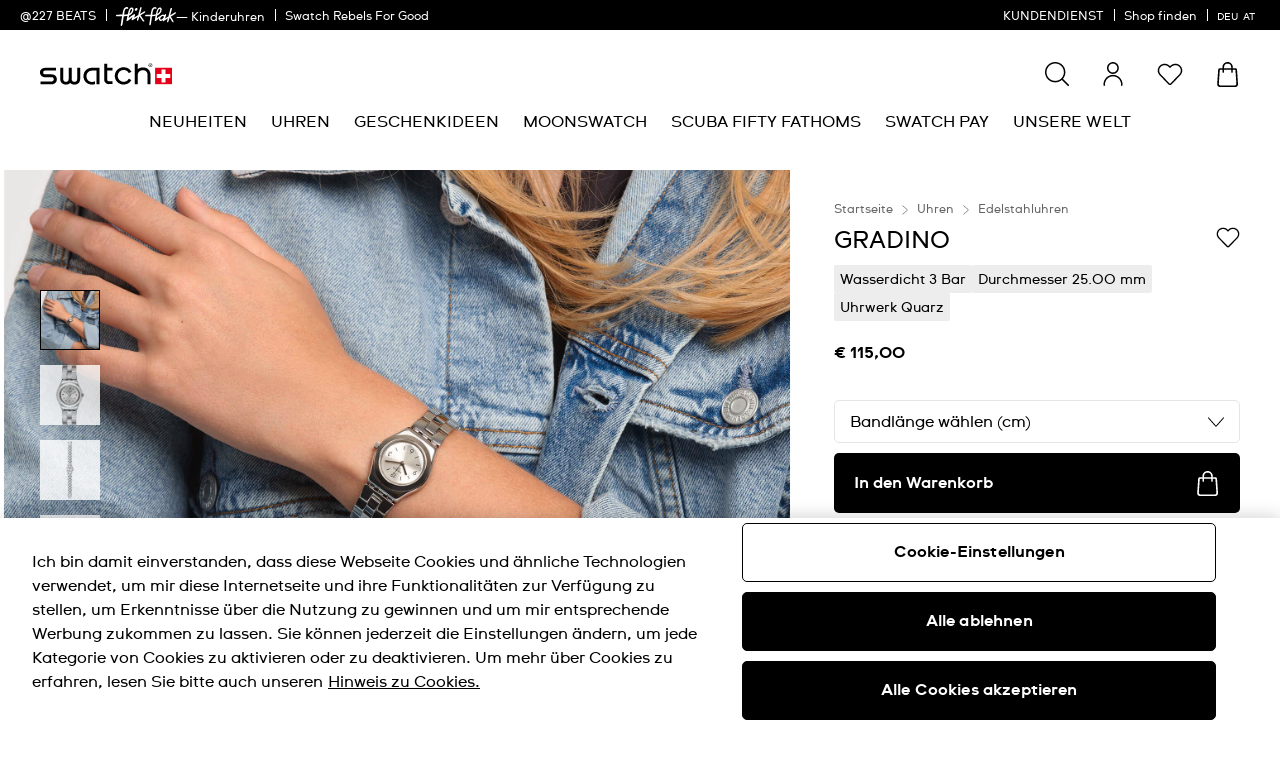

--- FILE ---
content_type: text/javascript; charset=utf-8
request_url: https://r.cquotient.com/recs/bdnv-swarp-EU/pdp-default-sf?callback=CQuotient._callback2&_device=mac&userId=&cookieId=bcio3OfFtrM3UMNBCsUyNrR3ma&emailId=&ccver=1.02&anchors=id%3A%3AYSS300G%7C%7Csku%3A%3A%7C%7Ctype%3A%3A%7C%7Calt_id%3A%3A&realm=BDNV&siteId=swarp-EU&instanceType=prd&v=v3.1.3&json=%7B%22userId%22%3A%22%22%2C%22cookieId%22%3A%22bcio3OfFtrM3UMNBCsUyNrR3ma%22%2C%22emailId%22%3A%22%22%2C%22ccver%22%3A%221.02%22%2C%22anchors%22%3A%5B%7B%22id%22%3A%22YSS300G%22%2C%22sku%22%3A%22%22%2C%22type%22%3A%22%22%2C%22alt_id%22%3A%22%22%7D%5D%2C%22realm%22%3A%22BDNV%22%2C%22siteId%22%3A%22swarp-EU%22%2C%22instanceType%22%3A%22prd%22%2C%22v%22%3A%22v3.1.3%22%7D
body_size: 731
content:
/**/ typeof CQuotient._callback2 === 'function' && CQuotient._callback2({"pdp-default-sf":{"displayMessage":"pdp-default-sf","recs":[{"id":"YIS406G","product_name":"SISTEM STALAC","image_url":"http://static.swatch.com/images/product/YIS406G/sa200/YIS406G_sa200_er005.png","product_url":"https://www.swatch.com/sistem-stalac-yis406g/YIS406G.html"},{"id":"LG130","product_name":"NOTES OF PECAN","image_url":"http://static.swatch.com/images/product/LG130/sa200/LG130_sa200_er005.png","product_url":"https://www.swatch.com/notes-of-pecan-lg130/LG130.html"},{"id":"SO28K700","product_name":"BLUE AWAY","image_url":"http://static.swatch.com/images/product/SO28K700/sa200/SO28K700_sa200_er005.png","product_url":"https://www.swatch.com/blue-away-so28k700/SO28K700.html"},{"id":"SS08N100-S14","product_name":"DENIM BLUE","image_url":"http://static.swatch.com/images/product/SS08N100-S14/sa200/SS08N100-S14_sa200_er005.png","product_url":"https://www.swatch.com/denim-blue-ss08n100-s14/SS08N100-S14.html"},{"id":"SO29K100-S06","product_name":"CLEARLY NEW GENT","image_url":"http://static.swatch.com/images/product/SO29K100-S06/sa200/SO29K100-S06_sa200_er005.png","product_url":"https://www.swatch.com/clearly-new-gent-so29k100-s06/SO29K100-S06.html"},{"id":"SS08K101","product_name":"TRI-GOLD","image_url":"http://static.swatch.com/images/product/SS08K101/sa200/SS08K101_sa200_er005.png","product_url":"https://www.swatch.com/tri-gold-ss08k101a/SS08K101A.html"},{"id":"SUST402","product_name":"OBSIDIAN INK","image_url":"http://static.swatch.com/images/product/SUST402/sa200/SUST402_sa200_er005.png","product_url":"https://www.swatch.com/obsidian-ink-sust402/SUST402.html"},{"id":"YLS455GC","product_name":"PINKAROUND","image_url":"http://static.swatch.com/images/product/YLS455GC/sa200/YLS455GC_sa200_er005.png","product_url":"https://www.swatch.com/pinkaround-yls455gc/YLS455GC.html"},{"id":"YLS454GC","product_name":"MIDIMIX","image_url":"http://static.swatch.com/images/product/YLS454GC/sa200/YLS454GC_sa200_er005.png","product_url":"https://www.swatch.com/midimix-yls454gc/YLS454GC.html"},{"id":"ACYSS288G","product_name":"IRONY LADY ST.STEEL POLISHED STRAP","image_url":"http://static.swatch.com/images/product/ACYSS288G/sa130/ACYSS288G_sa130_er005.png","product_url":"https://www.swatch.com/irony-lady-st-steel-polished-strap-acyss288g/ACYSS288G.html"},{"id":"ACSS07S106G","product_name":"SKIN IRONY 42 SILVER ST.STEEL STRAP","image_url":"http://static.swatch.com/images/product/ACSS07S106G/sa130/ACSS07S106G_sa130_er005.png","product_url":"https://www.swatch.com/skin-irony-42-silver-st-steel-strap-acss07s106g/ACSS07S106G.html"},{"id":"ACYSS308G","product_name":"MINIMIX / ST.STEEL ADJ.STRAP","image_url":"http://static.swatch.com/images/product/ACYSS308G/sa130/ACYSS308G_sa130_er005.png","product_url":"https://www.swatch.com/minimix-st-steel-adj-strap-acyss308g/ACYSS308G.html"}],"recoUUID":"da3951b4-6e79-422b-bf90-2e59440a5ab6"}});

--- FILE ---
content_type: application/javascript
request_url: https://www.swatch.com/kuKFEzygKiZvKatEYQ/YrYYStm4pXczzwOr/JGYDCm02CA/UXQD/ATM_OTAB
body_size: 167593
content:
(function(){if(typeof Array.prototype.entries!=='function'){Object.defineProperty(Array.prototype,'entries',{value:function(){var index=0;const array=this;return {next:function(){if(index<array.length){return {value:[index,array[index++]],done:false};}else{return {done:true};}},[Symbol.iterator]:function(){return this;}};},writable:true,configurable:true});}}());(function(){LU();Mgn();fJn();function fJn(){zT=mQ+nn*Am+mn*Am*Am+ZV*Am*Am*Am+ZV*Am*Am*Am*Am,nf=MN+mn*Am+mn*Am*Am+Am*Am*Am,CV=Rr+mn*Am+Pr*Am*Am,xz=Pr+Am+Pr*Am*Am+Am*Am*Am,O4=Pr+LB*Am+mn*Am*Am+Am*Am*Am,sm=LB+MN*Am+LB*Am*Am,Fn=Rr+mQ*Am+ZV*Am*Am,B7=MN+LB*Am+MN*Am*Am+Am*Am*Am,nP=nT+MN*Am+mQ*Am*Am+Am*Am*Am,kD=MN+MN*Am+mQ*Am*Am+Am*Am*Am,Nk=mQ+ZV*Am+MN*Am*Am,lU=MN+Pr*Am,CD=LB+Am+LB*Am*Am+Am*Am*Am,r8=Pr+Rr*Am+MN*Am*Am,J=MN+MN*Am+mQ*Am*Am,UA=mQ+mn*Am+Pr*Am*Am+Am*Am*Am,EC=Pr+mn*Am+nT*Am*Am+Am*Am*Am,dJ=bB+MN*Am+mn*Am*Am+Am*Am*Am,w=bB+Rr*Am+Pr*Am*Am,tW=nT+Pr*Am+nT*Am*Am+Am*Am*Am,s3=MN+nn*Am+LB*Am*Am,br=MN+ZV*Am+mn*Am*Am,hX=nT+nn*Am,Ef=nT+nn*Am+Am*Am+Am*Am*Am,zg=ZV+ZV*Am+mn*Am*Am+Am*Am*Am,Bn=mQ+Pr*Am+mn*Am*Am,Fq=mn+mQ*Am+mQ*Am*Am+Am*Am*Am,Qz=nn+ZV*Am+mn*Am*Am+Am*Am*Am,XF=MN+LB*Am,DG=nT+Am+Am*Am+Am*Am*Am,kA=ZV+LB*Am+nT*Am*Am+Am*Am*Am,rm=Pr+mn*Am+mQ*Am*Am,sT=mn+MN*Am+LB*Am*Am,FN=mQ+nn*Am+mn*Am*Am,qX=mQ+Rr*Am,kT=nT+Am+ZV*Am*Am,IJ=Rr+nT*Am+mn*Am*Am+Am*Am*Am,L6=nT+Pr*Am+LB*Am*Am,jT=LB+LB*Am+Am*Am,SD=bB+mQ*Am+Am*Am+Am*Am*Am,w3=Rr+Pr*Am+MN*Am*Am,LQ=bB+Am,H4=mQ+MN*Am+Pr*Am*Am+Am*Am*Am,wd=nT+MN*Am+mn*Am*Am,hq=nT+mn*Am+Pr*Am*Am+Am*Am*Am,QJ=Rr+Am+MN*Am*Am+Am*Am*Am,Kd=Pr+MN*Am+Am*Am,Zf=bB+nn*Am+mn*Am*Am+Am*Am*Am,FC=mn+nT*Am+mQ*Am*Am+Am*Am*Am,Bs=ZV+Rr*Am+ZV*Am*Am+Am*Am*Am,XD=mQ+mn*Am+LB*Am*Am+Am*Am*Am,mN=mQ+ZV*Am+LB*Am*Am,dU=mn+nT*Am+Pr*Am*Am+Am*Am*Am,b3=mQ+nn*Am+ZV*Am*Am,nS=ZV+mQ*Am+nT*Am*Am+Am*Am*Am,kk=nT+Am+MN*Am*Am,q6=MN+mQ*Am+LB*Am*Am,Tk=LB+Pr*Am+mn*Am*Am,Aq=ZV+Pr*Am+MN*Am*Am+Am*Am*Am,zV=ZV+MN*Am,Sg=Rr+mn*Am+Am*Am+Am*Am*Am,Tg=nT+ZV*Am+mn*Am*Am+Am*Am*Am,PV=MN+mQ*Am+ZV*Am*Am,EK=ZV+MN*Am+ZV*Am*Am+Am*Am*Am,PX=Rr+ZV*Am+mQ*Am*Am,HU=nn+Am+Pr*Am*Am+mQ*Am*Am*Am+ZV*Am*Am*Am*Am,XX=mn+mQ*Am+ZV*Am*Am+Am*Am*Am,F7=MN+Pr*Am+MN*Am*Am+Am*Am*Am,GS=ZV+ZV*Am+nT*Am*Am+Am*Am*Am,Fd=LB+mn*Am,JG=MN+ZV*Am+mn*Am*Am+Am*Am*Am,VU=bB+ZV*Am+LB*Am*Am,MF=nn+nn*Am+nT*Am*Am+Am*Am*Am,md=MN+ZV*Am+mQ*Am*Am+Am*Am*Am,pk=nn+ZV*Am+MN*Am*Am,Lf=MN+Am+mn*Am*Am+Am*Am*Am,fK=nn+ZV*Am+ZV*Am*Am+Am*Am*Am,P1=MN+Rr*Am+Am*Am+Am*Am*Am,ng=Rr+Pr*Am+Pr*Am*Am+Am*Am*Am,Qk=MN+mQ*Am+Pr*Am*Am,rU=mn+nn*Am+ZV*Am*Am,wz=bB+Pr*Am+nT*Am*Am+Am*Am*Am,TX=Pr+Pr*Am+MN*Am*Am,N6=bB+nn*Am+ZV*Am*Am,xW=ZV+Rr*Am+mn*Am*Am,jK=Rr+LB*Am+nT*Am*Am+Am*Am*Am,E=ZV+Rr*Am+ZV*Am*Am,wr=Rr+mn*Am+LB*Am*Am+Am*Am*Am,RP=ZV+LB*Am+MN*Am*Am+Am*Am*Am,GA=MN+mn*Am+mQ*Am*Am+Am*Am*Am,hU=mQ+LB*Am+mn*Am*Am,AW=mQ+nn*Am+Pr*Am*Am,L7=nT+MN*Am+mn*Am*Am+Am*Am*Am,p1=nT+Rr*Am+MN*Am*Am+Am*Am*Am,Sr=bB+Am+mn*Am*Am,HF=ZV+Pr*Am+mn*Am*Am+Am*Am*Am,vB=nn+ZV*Am,Em=mn+LB*Am+MN*Am*Am,t8=Rr+mQ*Am+MN*Am*Am,IG=LB+LB*Am+mn*Am*Am+Am*Am*Am,fV=Rr+mn*Am+ZV*Am*Am,nC=Pr+ZV*Am+mn*Am*Am+Am*Am*Am,hG=nT+nn*Am+mn*Am*Am+Am*Am*Am,ZN=mn+Pr*Am+MN*Am*Am,Lm=nT+Pr*Am,vr=Rr+LB*Am,On=Pr+MN*Am+LB*Am*Am,Uf=nn+nT*Am+Am*Am+Am*Am*Am,TQ=Rr+MN*Am+ZV*Am*Am,WI=bB+Pr*Am+Pr*Am*Am+Am*Am*Am,FQ=ZV+nn*Am+ZV*Am*Am,Og=mn+Rr*Am+Am*Am+Am*Am*Am,NT=Pr+Pr*Am+mQ*Am*Am,EX=nn+Am+ZV*Am*Am,Ys=MN+Am+ZV*Am*Am+Am*Am*Am,dq=mQ+Pr*Am+nT*Am*Am+Am*Am*Am,cX=Pr+mn*Am+Am*Am,m7=nn+mQ*Am+Pr*Am*Am+Am*Am*Am,lC=mQ+LB*Am+MN*Am*Am+Am*Am*Am,fG=LB+mQ*Am+ZV*Am*Am+Am*Am*Am,jk=ZV+Pr*Am+ZV*Am*Am,jV=Pr+nT*Am+LB*Am*Am,xK=Pr+mn*Am+Am*Am+Am*Am*Am,DX=mn+Am+ZV*Am*Am,tg=LB+ZV*Am+nT*Am*Am+Am*Am*Am,Hm=bB+Pr*Am+Pr*Am*Am,CK=bB+MN*Am+nT*Am*Am+Am*Am*Am,U4=ZV+mn*Am+Pr*Am*Am+Am*Am*Am,RB=MN+mn*Am+LB*Am*Am+Am*Am*Am,zG=MN+Rr*Am+mn*Am*Am+Am*Am*Am,sA=MN+mQ*Am+MN*Am*Am+Am*Am*Am,sn=Pr+LB*Am,DC=Rr+Rr*Am+nT*Am*Am+Am*Am*Am,NF=mn+LB*Am+mQ*Am*Am,hP=mn+Rr*Am+mQ*Am*Am+Am*Am*Am,qU=nn+MN*Am+Pr*Am*Am,pG=Pr+mQ*Am+MN*Am*Am+Am*Am*Am,U=bB+MN*Am,YG=nT+mQ*Am+mQ*Am*Am+Am*Am*Am,fA=nT+MN*Am+Am*Am+Am*Am*Am,lm=Pr+LB*Am+mQ*Am*Am,P=nn+MN*Am+Pr*Am*Am+Am*Am*Am,zI=mn+LB*Am+MN*Am*Am+Am*Am*Am,K7=bB+LB*Am+MN*Am*Am+Am*Am*Am,Gd=LB+mQ*Am+Pr*Am*Am,Y1=nn+nn*Am+Am*Am+Am*Am*Am,tm=Rr+nT*Am+ZV*Am*Am,DN=Pr+Pr*Am,vs=ZV+mQ*Am+Pr*Am*Am+Am*Am*Am,MX=MN+Rr*Am+mn*Am*Am,JU=nn+nT*Am+MN*Am*Am,GW=Pr+ZV*Am+mn*Am*Am,EQ=bB+MN*Am+ZV*Am*Am,Sq=ZV+MN*Am+nT*Am*Am+Am*Am*Am,B1=Pr+Am+ZV*Am*Am+Am*Am*Am,I1=nT+mn*Am+mn*Am*Am+Am*Am*Am,pP=mn+ZV*Am+LB*Am*Am+Am*Am*Am,ks=mn+mQ*Am+Pr*Am*Am+Am*Am*Am,S8=Pr+Rr*Am+Pr*Am*Am,l8=mn+mn*Am+Pr*Am*Am,n1=bB+Rr*Am+mn*Am*Am+Am*Am*Am,dV=nT+ZV*Am+mQ*Am*Am,Kj=mn+ZV*Am+mn*Am*Am+Am*Am*Am,rd=nT+nT*Am+mn*Am*Am,ZJ=LB+Pr*Am+mn*Am*Am+Am*Am*Am,d4=nn+mn*Am+mn*Am*Am+Am*Am*Am,X7=bB+mn*Am+Pr*Am*Am+Am*Am*Am,WP=mQ+mQ*Am+Pr*Am*Am+Am*Am*Am,Z4=Rr+Pr*Am+Am*Am+Am*Am*Am,jg=nn+nT*Am+Pr*Am*Am+Am*Am*Am,NI=Rr+mQ*Am+Rr*Am*Am+Am*Am*Am,HB=MN+nT*Am+ZV*Am*Am,AF=Rr+mQ*Am+Pr*Am*Am,zD=nn+nT*Am+mQ*Am*Am+Am*Am*Am,rX=LB+MN*Am+nT*Am*Am+Am*Am*Am,g3=nT+ZV*Am+LB*Am*Am,fj=nn+Rr*Am+mQ*Am*Am+Am*Am*Am,wj=mQ+MN*Am+Am*Am+Am*Am*Am,fP=mn+Am+mn*Am*Am+Am*Am*Am,Mg=LB+MN*Am+mQ*Am*Am+Am*Am*Am,IA=Rr+Am+nT*Am*Am+Am*Am*Am,rC=nn+Am+ZV*Am*Am+Am*Am*Am,bs=LB+MN*Am+mn*Am*Am+Am*Am*Am,rV=bB+Rr*Am,Vd=MN+LB*Am+mQ*Am*Am,Jk=bB+Am+Am*Am,HP=nn+mQ*Am+MN*Am*Am+Am*Am*Am,W6=MN+mn*Am+nT*Am*Am+Am*Am*Am,TN=Rr+Am+mQ*Am*Am,dC=nn+nT*Am+nT*Am*Am+Am*Am*Am,Z=MN+Am,sS=ZV+ZV*Am+Am*Am+Am*Am*Am,Um=bB+Pr*Am+Am*Am,qF=Rr+MN*Am+Am*Am+Am*Am*Am,mG=nT+ZV*Am+Pr*Am*Am+Am*Am*Am,MQ=bB+nn*Am+mQ*Am*Am,mr=ZV+mQ*Am,VP=mQ+Rr*Am+mQ*Am*Am+Am*Am*Am,EN=nn+ZV*Am+ZV*Am*Am,pW=LB+MN*Am,lQ=Rr+nT*Am+mQ*Am*Am,Jg=MN+mn*Am+ZV*Am*Am+Am*Am*Am,GJ=Rr+Rr*Am+mn*Am*Am+Am*Am*Am,JK=Pr+mQ*Am+LB*Am*Am+Am*Am*Am,Yr=nT+MN*Am,ON=nT+LB*Am+Am*Am,w4=mQ+ZV*Am+MN*Am*Am+Am*Am*Am,tA=MN+ZV*Am+Am*Am+Am*Am*Am,Dr=mQ+MN*Am,OA=nT+Rr*Am+Am*Am+Am*Am*Am,zP=LB+ZV*Am+Pr*Am*Am+Am*Am*Am,PF=Pr+nn*Am+nT*Am*Am+Am*Am*Am,KX=LB+Am+mn*Am*Am,Yg=MN+Pr*Am+nT*Am*Am+Am*Am*Am,WG=nn+Pr*Am+MN*Am*Am+Am*Am*Am,TI=mn+mn*Am+nn*Am*Am+Am*Am*Am,zk=bB+mQ*Am+MN*Am*Am,UV=ZV+MN*Am+MN*Am*Am,ND=Rr+mQ*Am+mn*Am*Am+Am*Am*Am,R1=ZV+nT*Am+mn*Am*Am+Am*Am*Am,A=ZV+Am+nT*Am*Am+Am*Am*Am,hd=mQ+LB*Am+Pr*Am*Am,k3=mQ+LB*Am,tk=mn+nn*Am+nn*Am*Am,ms=nn+nn*Am+MN*Am*Am+Am*Am*Am,EF=nn+nT*Am+ZV*Am*Am,NP=MN+Am+MN*Am*Am+Am*Am*Am,Vk=mQ+nn*Am+Am*Am,mA=LB+Rr*Am+mQ*Am*Am+Am*Am*Am,AD=bB+Rr*Am+Am*Am+Am*Am*Am,QC=nT+Rr*Am+nn*Am*Am+Am*Am*Am,cs=LB+nT*Am+Pr*Am*Am+Am*Am*Am,z7=MN+nn*Am+nT*Am*Am+Am*Am*Am,hJ=MN+nT*Am+MN*Am*Am+Am*Am*Am,bD=bB+Am+Am*Am+Am*Am*Am,Hq=mQ+MN*Am+nn*Am*Am+Am*Am*Am,xm=Rr+MN*Am,Qd=bB+mn*Am,LT=mQ+Am+nT*Am*Am+Am*Am*Am,xQ=MN+Pr*Am+MN*Am*Am,EP=nT+nn*Am+LB*Am*Am+Am*Am*Am,c3=LB+Rr*Am,SF=Pr+mQ*Am+LB*Am*Am,gP=ZV+mQ*Am+MN*Am*Am+Am*Am*Am,F1=Pr+nT*Am+MN*Am*Am+Am*Am*Am,sU=mn+MN*Am+ZV*Am*Am,cJ=ZV+nT*Am+ZV*Am*Am+Am*Am*Am,f6=LB+Rr*Am+Pr*Am*Am,JQ=LB+Rr*Am+Am*Am,PU=bB+LB*Am,bm=ZV+MN*Am+ZV*Am*Am,PT=bB+Am+mQ*Am*Am,sC=Pr+ZV*Am+Rr*Am*Am+Am*Am*Am,ls=ZV+LB*Am+mn*Am*Am+Am*Am*Am,BB=nT+Pr*Am+LB*Am*Am+Am*Am*Am,Uz=mQ+ZV*Am+Rr*Am*Am+Am*Am*Am,nG=nT+Pr*Am+Pr*Am*Am+Am*Am*Am,Pd=Pr+mn*Am,QF=LB+nn*Am+mn*Am*Am+Am*Am*Am,M7=mn+Pr*Am+mQ*Am*Am+Am*Am*Am,Zk=LB+Rr*Am+mn*Am*Am,Ez=mn+LB*Am+ZV*Am*Am+Am*Am*Am,zs=nT+mn*Am+Am*Am+Am*Am*Am,cA=bB+mQ*Am+nT*Am*Am+Am*Am*Am,V3=Pr+Rr*Am+Am*Am,hQ=bB+ZV*Am+LB*Am*Am+Am*Am*Am,U7=mQ+nn*Am+ZV*Am*Am+Am*Am*Am,jP=nT+Am+Pr*Am*Am+Am*Am*Am,FT=nT+mn*Am+Pr*Am*Am,P7=bB+nT*Am+ZV*Am*Am+Am*Am*Am,W4=ZV+mn*Am+mn*Am*Am+Am*Am*Am,tn=mn+Rr*Am+ZV*Am*Am,DU=Pr+mn*Am+LB*Am*Am,UB=nT+MN*Am+LB*Am*Am,MU=ZV+LB*Am+Am*Am,US=bB+ZV*Am+ZV*Am*Am+Am*Am*Am,H3=nT+Rr*Am+MN*Am*Am,AI=nn+mQ*Am+mQ*Am*Am+Am*Am*Am,GI=Pr+ZV*Am+Pr*Am*Am+Am*Am*Am,Ck=LB+mn*Am+MN*Am*Am,Wj=Rr+mQ*Am+Pr*Am*Am+Am*Am*Am,UP=nT+ZV*Am+LB*Am*Am+Am*Am*Am,FS=ZV+Am+Am*Am+Am*Am*Am,rW=MN+MN*Am+Pr*Am*Am,Ng=nT+Am+MN*Am*Am+Am*Am*Am,Vj=mQ+MN*Am+Rr*Am*Am+Am*Am*Am,TV=ZV+LB*Am,H1=MN+Rr*Am+nT*Am*Am+Am*Am*Am,SB=nT+LB*Am+mn*Am*Am,IS=Rr+ZV*Am+MN*Am*Am+Am*Am*Am,BW=nn+Rr*Am+ZV*Am*Am,Q4=LB+LB*Am+nT*Am*Am+Am*Am*Am,V7=nT+LB*Am+nT*Am*Am+Am*Am*Am,rP=ZV+LB*Am+ZV*Am*Am+Am*Am*Am,r4=ZV+Am+Pr*Am*Am+Am*Am*Am,hI=Rr+Pr*Am+Rr*Am*Am+Am*Am*Am,Dn=Rr+ZV*Am+ZV*Am*Am,QP=mQ+ZV*Am+mQ*Am*Am+Am*Am*Am,NA=LB+Rr*Am+Am*Am+Am*Am*Am,Xr=MN+MN*Am+ZV*Am*Am,Bz=Pr+ZV*Am+nT*Am*Am+Am*Am*Am,Wk=nT+mn*Am+Am*Am,GF=mn+LB*Am+ZV*Am*Am,wV=LB+nn*Am+ZV*Am*Am,sI=bB+nT*Am+Am*Am+Am*Am*Am,X4=ZV+ZV*Am+ZV*Am*Am+Am*Am*Am,CP=mQ+MN*Am+nT*Am*Am+Am*Am*Am,vN=nT+Pr*Am+Pr*Am*Am,qQ=MN+ZV*Am+LB*Am*Am,W7=Rr+mQ*Am+mQ*Am*Am+Am*Am*Am,jQ=LB+mn*Am+Pr*Am*Am,RN=nn+Rr*Am+mQ*Am*Am,jC=bB+ZV*Am+Am*Am+Am*Am*Am,AT=ZV+MN*Am+Pr*Am*Am,pm=MN+Rr*Am+LB*Am*Am,T8=nn+LB*Am,XA=Pr+Pr*Am+MN*Am*Am+Am*Am*Am,dG=mn+LB*Am+Am*Am+Am*Am*Am,GU=Rr+Am+ZV*Am*Am,mX=Pr+Rr*Am+mn*Am*Am,Nf=mQ+MN*Am+ZV*Am*Am+Am*Am*Am,zS=nn+nn*Am+Pr*Am*Am+Am*Am*Am,wg=Rr+Am+LB*Am*Am+Am*Am*Am,pj=bB+MN*Am+ZV*Am*Am+Am*Am*Am,RX=MN+ZV*Am+ZV*Am*Am,Ms=mQ+Pr*Am+LB*Am*Am+Am*Am*Am,nj=nT+Pr*Am+Rr*Am*Am+Am*Am*Am,QU=MN+ZV*Am,qk=ZV+mQ*Am+mQ*Am*Am,qj=LB+Am+MN*Am*Am+Am*Am*Am,Nd=ZV+mQ*Am+mn*Am*Am,jz=ZV+MN*Am+Am*Am+Am*Am*Am,Us=ZV+Rr*Am+Am*Am+Am*Am*Am,rA=nT+nn*Am+MN*Am*Am+Am*Am*Am,gk=LB+LB*Am+mn*Am*Am,pQ=nn+ZV*Am+mn*Am*Am,FP=ZV+mn*Am+mQ*Am*Am+Am*Am*Am,R4=LB+Pr*Am+nT*Am*Am+Am*Am*Am,k7=nT+nT*Am+Am*Am+Am*Am*Am,Cn=ZV+LB*Am+Pr*Am*Am+Am*Am*Am,Ed=MN+mn*Am+mn*Am*Am,X6=nn+MN*Am+ZV*Am*Am,l6=mQ+mQ*Am+Pr*Am*Am,z3=mQ+nT*Am+mQ*Am*Am,Wz=mn+nT*Am+mn*Am*Am+Am*Am*Am,qB=mQ+ZV*Am+ZV*Am*Am,T=mn+Pr*Am,qP=LB+Am+mQ*Am*Am+Am*Am*Am,BX=nT+mQ*Am+MN*Am*Am+Am*Am*Am,ZU=bB+mQ*Am,BC=bB+nn*Am+Am*Am+Am*Am*Am,fD=LB+nT*Am+nT*Am*Am+Am*Am*Am,kf=mn+Am+LB*Am*Am+Am*Am*Am,cG=mQ+Am+MN*Am*Am+Am*Am*Am,Tn=mn+MN*Am+Am*Am,Uj=bB+LB*Am+ZV*Am*Am+Am*Am*Am,nz=MN+ZV*Am+Pr*Am*Am+Am*Am*Am,gD=ZV+MN*Am+Pr*Am*Am+Am*Am*Am,sg=Rr+Rr*Am+ZV*Am*Am+Am*Am*Am,t3=Rr+mn*Am+MN*Am*Am,qT=mQ+ZV*Am+mn*Am*Am+Am*Am*Am,x1=MN+nn*Am+Pr*Am*Am+Am*Am*Am,RA=nn+LB*Am+mn*Am*Am+Am*Am*Am,Cz=Pr+nn*Am+LB*Am*Am+Am*Am*Am,sV=mQ+nn*Am,xC=Rr+nT*Am+Am*Am+Am*Am*Am,Qm=Rr+mn*Am,DJ=mn+mQ*Am+MN*Am*Am+Am*Am*Am,qm=MN+Rr*Am+mQ*Am*Am,kK=LB+ZV*Am+Rr*Am*Am+Am*Am*Am,UU=mn+ZV*Am+nn*Am*Am,zm=LB+nn*Am+Am*Am+Am*Am*Am,N8=mQ+LB*Am+Am*Am,jI=nT+nn*Am+Pr*Am*Am+Am*Am*Am,XS=bB+mn*Am+nT*Am*Am+Am*Am*Am,E6=MN+Pr*Am+Am*Am,kN=nT+MN*Am+mQ*Am*Am,NX=LB+nT*Am+Am*Am+Am*Am*Am,rS=LB+Pr*Am+MN*Am*Am+Am*Am*Am,Pn=bB+LB*Am+mQ*Am*Am,XK=Rr+MN*Am+mn*Am*Am+Am*Am*Am,HQ=ZV+mn*Am+MN*Am*Am+Am*Am*Am,QA=Rr+Pr*Am+nT*Am*Am+Am*Am*Am,FW=LB+LB*Am+ZV*Am*Am,nQ=LB+Am+MN*Am*Am,MB=mn+nn*Am+nT*Am*Am+Am*Am*Am,Xd=mQ+MN*Am+mn*Am*Am+Am*Am*Am,Bg=bB+LB*Am+Am*Am+Am*Am*Am,js=nT+nn*Am+mQ*Am*Am+Am*Am*Am,H=mQ+LB*Am+nT*Am*Am+Am*Am*Am,VA=LB+mn*Am+LB*Am*Am+Am*Am*Am,Mz=nn+mQ*Am+Am*Am+Am*Am*Am,jj=nT+Rr*Am+Pr*Am*Am+Am*Am*Am,VB=bB+ZV*Am+Am*Am,MS=MN+LB*Am+ZV*Am*Am+Am*Am*Am,gd=mn+mQ*Am,Rq=MN+ZV*Am+nT*Am*Am+Am*Am*Am,TU=nn+MN*Am,T3=MN+Pr*Am+mn*Am*Am,tI=ZV+Am+LB*Am*Am+Am*Am*Am,HI=Rr+nT*Am+LB*Am*Am+Am*Am*Am,qD=nn+mn*Am+Rr*Am*Am+Am*Am*Am,x3=Pr+nn*Am+mQ*Am*Am,Ud=ZV+Rr*Am+LB*Am*Am+Am*Am*Am,xj=bB+nn*Am+MN*Am*Am+Am*Am*Am,Qf=nT+mQ*Am+Pr*Am*Am+Am*Am*Am,KJ=mn+mQ*Am+Am*Am+Am*Am*Am,AK=MN+Rr*Am+ZV*Am*Am+Am*Am*Am,nA=Rr+Am+mn*Am*Am+Am*Am*Am,L1=mQ+ZV*Am+ZV*Am*Am+Am*Am*Am,b4=ZV+nn*Am+nT*Am*Am+Am*Am*Am,M3=bB+Am+Pr*Am*Am,A1=nn+mn*Am+Am*Am+Am*Am*Am,gC=Rr+LB*Am+Pr*Am*Am+Am*Am*Am,RI=ZV+Pr*Am+Pr*Am*Am+Am*Am*Am,Js=Rr+LB*Am+Am*Am+Am*Am*Am,hT=Rr+nn*Am+Pr*Am*Am,pn=MN+mQ*Am+MN*Am*Am,Of=nn+Pr*Am+mn*Am*Am+Am*Am*Am,pf=LB+nT*Am+mn*Am*Am+Am*Am*Am,Q6=bB+nn*Am+MN*Am*Am,PC=Rr+MN*Am+mQ*Am*Am+Am*Am*Am,cB=bB+nn*Am+Pr*Am*Am+Am*Am*Am,IN=bB+Am+nn*Am*Am,JD=mn+nn*Am+ZV*Am*Am+Am*Am*Am,T4=nT+mQ*Am+mn*Am*Am+Am*Am*Am,Hr=Pr+ZV*Am,fr=Rr+nT*Am+MN*Am*Am,XG=nT+nT*Am+Rr*Am*Am+Am*Am*Am,T6=mQ+Pr*Am,Hf=MN+Pr*Am+Am*Am+Am*Am*Am,qg=mQ+Rr*Am+Pr*Am*Am+Am*Am*Am,OF=bB+MN*Am+MN*Am*Am,wk=mn+Pr*Am+Am*Am,ZX=LB+MN*Am+Pr*Am*Am+Am*Am*Am,UW=nn+ZV*Am+Am*Am,UX=ZV+Am+MN*Am*Am,Ss=nT+Am+LB*Am*Am+Am*Am*Am,E1=nn+MN*Am+nT*Am*Am+Am*Am*Am,DQ=Rr+Rr*Am+MN*Am*Am,I6=LB+MN*Am+mn*Am*Am,gn=ZV+nT*Am+Pr*Am*Am,Ps=ZV+ZV*Am+MN*Am*Am+Am*Am*Am,QD=mQ+Am+mn*Am*Am+Am*Am*Am,Az=nT+MN*Am+LB*Am*Am+Am*Am*Am,Id=Pr+nn*Am,F4=nn+Pr*Am+Am*Am+Am*Am*Am,hj=Pr+mn*Am+Pr*Am*Am+Am*Am*Am,Nm=nn+nn*Am,C8=nT+Am+ZV*Am*Am+Am*Am*Am,lg=bB+Pr*Am+LB*Am*Am+Am*Am*Am,NV=mQ+Am,vC=Pr+Pr*Am+LB*Am*Am+Am*Am*Am,G=mn+ZV*Am+mn*Am*Am,PK=Rr+Pr*Am+LB*Am*Am+Am*Am*Am,bP=MN+MN*Am+MN*Am*Am+Am*Am*Am,dr=MN+LB*Am+MN*Am*Am,lj=bB+ZV*Am+Pr*Am*Am+Am*Am*Am,KW=LB+nT*Am+MN*Am*Am,hV=MN+nT*Am+LB*Am*Am,KN=LB+mQ*Am+LB*Am*Am,Is=bB+Pr*Am+MN*Am*Am+Am*Am*Am,B4=nn+Rr*Am+mn*Am*Am+Am*Am*Am,vQ=ZV+Pr*Am+ZV*Am*Am+ZV*Am*Am*Am+mQ*Am*Am*Am*Am,DT=MN+Am+LB*Am*Am,M8=MN+nn*Am+Rr*Am*Am+Am*Am*Am,T1=mn+mn*Am+MN*Am*Am+Am*Am*Am,t7=mn+ZV*Am+MN*Am*Am+Am*Am*Am,cV=mn+MN*Am+mQ*Am*Am,v3=LB+Am+Pr*Am*Am,cz=nn+LB*Am+nT*Am*Am+Am*Am*Am,fI=LB+Am+mn*Am*Am+Am*Am*Am,WN=ZV+mQ*Am+Rr*Am*Am,XQ=nn+Am+MN*Am*Am,Jd=nn+MN*Am+mn*Am*Am,vV=LB+nn*Am+MN*Am*Am,wB=bB+Am+mQ*Am*Am+Am*Am*Am,cI=Pr+Rr*Am+Am*Am+Am*Am*Am,Bf=nT+ZV*Am+mQ*Am*Am+Am*Am*Am,rD=bB+MN*Am+Am*Am+Am*Am*Am,Td=LB+mn*Am+mn*Am*Am,xD=nT+LB*Am+Pr*Am*Am+Am*Am*Am,TP=bB+Am+Rr*Am*Am+Am*Am*Am,Nr=ZV+ZV*Am+LB*Am*Am,Zm=nn+Pr*Am+MN*Am*Am,BK=mQ+LB*Am+Pr*Am*Am+Am*Am*Am,AS=Rr+LB*Am+mQ*Am*Am+Am*Am*Am,jG=Pr+nn*Am+mn*Am*Am+Am*Am*Am,jF=ZV+Pr*Am+Pr*Am*Am,mg=LB+mn*Am+Pr*Am*Am+Am*Am*Am,TC=mQ+Rr*Am+LB*Am*Am+Am*Am*Am,Kf=MN+MN*Am+Rr*Am*Am+Am*Am*Am,II=ZV+nT*Am+nT*Am*Am+Am*Am*Am,Ns=nT+LB*Am+Am*Am+Am*Am*Am,pr=nn+mn*Am+MN*Am*Am,tP=bB+ZV*Am+Rr*Am*Am+Am*Am*Am,XI=ZV+Am+ZV*Am*Am+Am*Am*Am,tV=bB+LB*Am+mn*Am*Am,SU=ZV+ZV*Am,B6=MN+ZV*Am+Pr*Am*Am,tr=nT+Rr*Am+mn*Am*Am+Am*Am*Am,TD=bB+ZV*Am+nT*Am*Am+Am*Am*Am,G8=Rr+mQ*Am+mQ*Am*Am,mC=Pr+MN*Am+nn*Am*Am+Am*Am*Am,R8=bB+Rr*Am+MN*Am*Am,NS=mn+Pr*Am+nT*Am*Am+Am*Am*Am,c8=bB+MN*Am+LB*Am*Am,m4=nn+Pr*Am+LB*Am*Am+Am*Am*Am,p7=mn+LB*Am+mn*Am*Am+Am*Am*Am,v8=Rr+Am,If=bB+Pr*Am+mn*Am*Am+Am*Am*Am,Rm=nn+Rr*Am+nT*Am*Am+Am*Am*Am,Sm=nn+mn*Am+Pr*Am*Am,kF=LB+ZV*Am,YX=MN+mQ*Am+mn*Am*Am,pg=nT+LB*Am+MN*Am*Am+Am*Am*Am,cq=Pr+mQ*Am+nT*Am*Am+Am*Am*Am,G7=mn+mQ*Am+mn*Am*Am+Am*Am*Am,dI=nn+MN*Am+LB*Am*Am+Am*Am*Am,KK=Pr+ZV*Am+MN*Am*Am+Am*Am*Am,GP=LB+Rr*Am+nT*Am*Am+Am*Am*Am,hB=mQ+nT*Am+Am*Am+Am*Am*Am,Kq=Pr+ZV*Am+ZV*Am*Am+Am*Am*Am,Fs=nn+Rr*Am+ZV*Am*Am+Am*Am*Am,gI=bB+nT*Am+nT*Am*Am+Am*Am*Am,Q7=MN+nT*Am+Pr*Am*Am+Am*Am*Am,vK=nn+MN*Am+mn*Am*Am+Am*Am*Am,OK=bB+mQ*Am+Rr*Am*Am+Am*Am*Am,wI=Pr+mn*Am+mn*Am*Am+Am*Am*Am,Nq=LB+ZV*Am+Am*Am+Am*Am*Am,ZP=MN+LB*Am+LB*Am*Am+Am*Am*Am,ZT=ZV+mn*Am,Vr=nT+nT*Am+MN*Am*Am,Pz=ZV+mn*Am+Rr*Am*Am+Am*Am*Am,I4=nn+nn*Am+mn*Am*Am+Am*Am*Am,Zq=bB+LB*Am+nT*Am*Am+Am*Am*Am,Cq=nn+MN*Am+MN*Am*Am+Am*Am*Am,j4=Pr+MN*Am+Pr*Am*Am+Am*Am*Am,hz=mQ+Pr*Am+mn*Am*Am+Am*Am*Am,lF=bB+LB*Am+MN*Am*Am,gS=mn+mn*Am+Pr*Am*Am+Am*Am*Am,KB=MN+Rr*Am,cr=mQ+nT*Am+LB*Am*Am+Am*Am*Am,BP=Pr+Rr*Am+ZV*Am*Am+Am*Am*Am,rj=Rr+nn*Am+MN*Am*Am+Am*Am*Am,mW=mn+LB*Am+Pr*Am*Am,xk=mn+ZV*Am+ZV*Am*Am,Tz=ZV+LB*Am+Am*Am+Am*Am*Am,lq=nT+nT*Am+mn*Am*Am+Am*Am*Am,Hn=mn+ZV*Am,Jf=bB+Rr*Am+MN*Am*Am+Am*Am*Am,jD=Pr+mQ*Am+Pr*Am*Am+Am*Am*Am,VF=LB+mQ*Am+MN*Am*Am,Rj=mn+MN*Am+MN*Am*Am+Am*Am*Am,gq=nn+mQ*Am+LB*Am*Am+Am*Am*Am,ZI=mQ+Rr*Am+nT*Am*Am+Am*Am*Am,tQ=Rr+Am+mQ*Am*Am+Am*Am*Am,qJ=ZV+LB*Am+Rr*Am*Am+Am*Am*Am,Ls=Rr+ZV*Am+Pr*Am*Am+Am*Am*Am,AA=nT+nT*Am+ZV*Am*Am+Am*Am*Am,SI=mn+MN*Am+ZV*Am*Am+Am*Am*Am,nD=mQ+mn*Am+mn*Am*Am+Am*Am*Am,C4=LB+MN*Am+Am*Am+Am*Am*Am,Gq=Pr+ZV*Am+Am*Am+Am*Am*Am,lP=ZV+MN*Am+mn*Am*Am+Am*Am*Am,hA=Rr+ZV*Am+ZV*Am*Am+Am*Am*Am,fF=Rr+ZV*Am,CA=Rr+ZV*Am+mn*Am*Am+Am*Am*Am,B8=nn+Rr*Am+mn*Am*Am,hm=mn+Rr*Am,Q1=bB+LB*Am+mn*Am*Am+Am*Am*Am,K1=nT+mQ*Am+nT*Am*Am+Am*Am*Am,Uq=mn+Am+mQ*Am*Am+Am*Am*Am,cT=nT+mQ*Am+MN*Am*Am,BT=LB+ZV*Am+ZV*Am*Am,GV=mn+Am+LB*Am*Am,nq=Pr+LB*Am+LB*Am*Am+Am*Am*Am,FF=bB+nn*Am,DV=mn+nn*Am+Am*Am,OV=ZV+mn*Am+MN*Am*Am,bA=MN+Am+Am*Am+Am*Am*Am,Pq=bB+MN*Am+MN*Am*Am+Am*Am*Am,KS=Rr+mn*Am+Pr*Am*Am+Am*Am*Am,lz=mn+mn*Am+LB*Am*Am+Am*Am*Am,MG=LB+Pr*Am+LB*Am*Am+Am*Am*Am,zF=Rr+Am+LB*Am*Am,wq=MN+Pr*Am+mn*Am*Am+Am*Am*Am,U8=bB+ZV*Am,MC=nT+MN*Am+MN*Am*Am+Am*Am*Am,ws=LB+nT*Am+mQ*Am*Am+Am*Am*Am,Gz=Pr+mQ*Am+Am*Am+Am*Am*Am,pC=mQ+Rr*Am+mn*Am*Am+Am*Am*Am,SP=bB+Rr*Am+ZV*Am*Am+Am*Am*Am,xs=ZV+nn*Am+MN*Am*Am+Am*Am*Am,FA=ZV+Rr*Am+Pr*Am*Am+Am*Am*Am,IK=bB+ZV*Am+MN*Am*Am+Am*Am*Am,Ur=mn+nn*Am+mn*Am*Am,lX=Rr+LB*Am+mn*Am*Am,QI=MN+MN*Am+Am*Am+Am*Am*Am,S4=nn+LB*Am+MN*Am*Am+Am*Am*Am,LF=nT+Rr*Am+LB*Am*Am,pJ=Pr+MN*Am+Am*Am+Am*Am*Am,Wf=nn+Pr*Am+Rr*Am*Am+Am*Am*Am,Gf=nn+nT*Am+mn*Am*Am+Am*Am*Am,wG=nT+ZV*Am+Am*Am+Am*Am*Am,IV=ZV+Pr*Am,Z7=bB+Rr*Am+Pr*Am*Am+Am*Am*Am,V1=MN+nT*Am+LB*Am*Am+Am*Am*Am,Xj=Rr+MN*Am+nn*Am*Am+Am*Am*Am,RK=nn+ZV*Am+Rr*Am*Am+Am*Am*Am,Bj=MN+ZV*Am+ZV*Am*Am+Am*Am*Am,bd=nn+nT*Am+mn*Am*Am,YP=bB+Rr*Am+mQ*Am*Am+Am*Am*Am,F3=ZV+nT*Am+nn*Am*Am,An=ZV+Am+LB*Am*Am,C=nT+ZV*Am+MN*Am*Am,Rf=nT+LB*Am+mn*Am*Am+Am*Am*Am,O8=mn+mQ*Am+mn*Am*Am,C1=mQ+LB*Am+mQ*Am*Am+Am*Am*Am,DK=nT+mn*Am+LB*Am*Am+Am*Am*Am,Tj=LB+Rr*Am+Pr*Am*Am+Am*Am*Am,YF=LB+Am+Am*Am,tf=nT+MN*Am+Pr*Am*Am+Am*Am*Am,LP=Pr+ZV*Am+mQ*Am*Am+Am*Am*Am,Tf=MN+Am+Pr*Am*Am+Am*Am*Am,WB=mn+Pr*Am+mn*Am*Am,Hj=Rr+Rr*Am+MN*Am*Am+Am*Am*Am,HV=mQ+nT*Am+nT*Am*Am+Am*Am*Am,Nn=mn+Am+Pr*Am*Am,gG=nn+ZV*Am+Pr*Am*Am+Am*Am*Am,Xk=Pr+LB*Am+MN*Am*Am+Am*Am*Am,P6=Pr+nT*Am+ZV*Am*Am,QW=Pr+ZV*Am+LB*Am*Am,gs=mn+nT*Am+Am*Am+Am*Am*Am,YU=mn+mn*Am,m1=Pr+nn*Am+Pr*Am*Am+Am*Am*Am,KG=nT+nT*Am+mQ*Am*Am+Am*Am*Am,X1=mQ+nn*Am+LB*Am*Am+Am*Am*Am,Gs=mn+MN*Am+Pr*Am*Am+Am*Am*Am,b1=Pr+mQ*Am+ZV*Am*Am+Am*Am*Am,SJ=bB+Am+MN*Am*Am+Am*Am*Am,A6=mn+LB*Am,Yz=ZV+mn*Am+nT*Am*Am+Am*Am*Am,UI=LB+nn*Am+Pr*Am*Am+Am*Am*Am,wn=LB+LB*Am+Am*Am+Am*Am*Am,UJ=MN+mQ*Am+Pr*Am*Am+Am*Am*Am,I=mn+Rr*Am+mn*Am*Am+Am*Am*Am,J1=Rr+mn*Am+nT*Am*Am+Am*Am*Am,KU=MN+nT*Am+mn*Am*Am,lA=nT+mn*Am+mQ*Am*Am+Am*Am*Am,cF=MN+MN*Am,NK=bB+Pr*Am+Am*Am+Am*Am*Am,bg=mn+ZV*Am+ZV*Am*Am+Am*Am*Am,XP=mQ+LB*Am+ZV*Am*Am+Am*Am*Am,Fj=mn+MN*Am+Am*Am+Am*Am*Am,rg=ZV+MN*Am+LB*Am*Am+Am*Am*Am,Ik=Rr+Pr*Am+Pr*Am*Am,gX=mQ+mn*Am+mn*Am*Am,V8=MN+nn*Am,ID=Pr+mn*Am+nn*Am*Am+Am*Am*Am,qV=nT+mn*Am,b6=MN+ZV*Am+Rr*Am*Am,Ws=LB+nn*Am+mQ*Am*Am+Am*Am*Am,JF=nT+Am+Pr*Am*Am,dB=nT+Am+nT*Am*Am+Am*Am*Am,LI=nn+mQ*Am+mn*Am*Am+Am*Am*Am,f1=bB+ZV*Am+mQ*Am*Am+Am*Am*Am,sW=LB+mQ*Am+ZV*Am*Am,Vg=ZV+Am+mn*Am*Am+Am*Am*Am,Zj=MN+Rr*Am+MN*Am*Am+Am*Am*Am,Rs=Rr+ZV*Am+Am*Am+Am*Am*Am,Jz=mn+ZV*Am+Pr*Am*Am+Am*Am*Am,Yk=nT+Rr*Am+mn*Am*Am,Cg=ZV+nn*Am+mn*Am*Am+Am*Am*Am,zj=LB+nT*Am+ZV*Am*Am+Am*Am*Am,q=LB+Pr*Am+Pr*Am*Am+Am*Am*Am,lJ=mQ+Am+Pr*Am*Am+Am*Am*Am,lK=Pr+Pr*Am+Pr*Am*Am+Am*Am*Am,f4=LB+mn*Am+MN*Am*Am+Am*Am*Am,Qr=ZV+mQ*Am+Pr*Am*Am,Sj=Pr+MN*Am+LB*Am*Am+Am*Am*Am,gN=Pr+MN*Am,cU=mn+Rr*Am+MN*Am*Am,OI=Rr+ZV*Am+LB*Am*Am+Am*Am*Am,DP=MN+Rr*Am+Pr*Am*Am+Am*Am*Am,AU=nn+Rr*Am,YA=Rr+LB*Am+ZV*Am*Am+Am*Am*Am,OG=mn+LB*Am+Pr*Am*Am+Am*Am*Am,Jq=bB+mQ*Am+Pr*Am*Am+Am*Am*Am,RQ=mQ+mn*Am+Am*Am,qf=Rr+Am+Pr*Am*Am+Am*Am*Am,dj=Rr+Pr*Am+mn*Am*Am+Am*Am*Am,qN=Pr+ZV*Am+Am*Am,mk=MN+Pr*Am+Pr*Am*Am,Ld=mQ+MN*Am+MN*Am*Am,xf=nn+Pr*Am+ZV*Am*Am+Am*Am*Am,vn=mn+MN*Am+mn*Am*Am,Lg=Rr+mQ*Am+Am*Am+Am*Am*Am,MI=mn+mQ*Am+Rr*Am*Am+Am*Am*Am,fN=Pr+Am+mn*Am*Am,cg=nT+Am+mQ*Am*Am+Am*Am*Am,vT=Pr+nn*Am+Am*Am,t4=nn+MN*Am+ZV*Am*Am+Am*Am*Am,DD=Rr+MN*Am+Rr*Am*Am+Am*Am*Am,N3=Rr+Rr*Am+Am*Am,EV=Rr+LB*Am+LB*Am*Am+Am*Am*Am,bK=mn+Pr*Am+Pr*Am*Am+Am*Am*Am,fU=Rr+nn*Am+mn*Am*Am,Ln=MN+mn*Am+Pr*Am*Am,w1=mQ+mQ*Am+Am*Am+Am*Am*Am,zU=LB+Rr*Am+ZV*Am*Am,zf=mn+Pr*Am+Am*Am+Am*Am*Am,B=mn+MN*Am+Rr*Am*Am,VC=nn+nT*Am+ZV*Am*Am+Am*Am*Am,Eg=MN+Am+mQ*Am*Am+Am*Am*Am,v4=bB+Am+nn*Am*Am+Am*Am*Am,xA=MN+nn*Am+MN*Am*Am+Am*Am*Am,IT=LB+nT*Am+Pr*Am*Am,vI=mQ+Am+mQ*Am*Am+Am*Am*Am,Fk=nn+Am+Pr*Am*Am,c7=LB+Pr*Am+Am*Am+Am*Am*Am,r1=bB+ZV*Am+nn*Am*Am+Am*Am*Am,TS=nT+ZV*Am+nT*Am*Am+Am*Am*Am,tU=Pr+Pr*Am+Am*Am,Pm=mQ+mn*Am+ZV*Am*Am+Am*Am*Am,Ts=mn+Pr*Am+mn*Am*Am+Am*Am*Am,vG=mn+Am+Am*Am+Am*Am*Am,SW=nn+mn*Am+Am*Am,Yj=MN+mQ*Am+mn*Am*Am+Am*Am*Am,mf=MN+mn*Am+MN*Am*Am+Am*Am*Am,fW=nT+nT*Am+nn*Am*Am,K3=ZV+Rr*Am+mn*Am*Am+Am*Am*Am,j7=ZV+nn*Am+Pr*Am*Am+Am*Am*Am,Vz=mQ+Rr*Am+Am*Am+Am*Am*Am,Vf=Rr+MN*Am+ZV*Am*Am+Am*Am*Am,ZB=mQ+MN*Am+Pr*Am*Am,dP=nT+nn*Am+nT*Am*Am+Am*Am*Am,BI=mQ+Am+ZV*Am*Am+Am*Am*Am,zq=Pr+Pr*Am+Am*Am+Am*Am*Am,Pf=LB+mQ*Am+Am*Am+Am*Am*Am,Dd=LB+Rr*Am+mQ*Am*Am,EJ=mQ+mQ*Am+LB*Am*Am+Am*Am*Am,xd=mQ+Rr*Am+ZV*Am*Am+Am*Am*Am,gg=mn+LB*Am+nT*Am*Am+Am*Am*Am,xG=mQ+MN*Am+mQ*Am*Am+Am*Am*Am,AN=Rr+Rr*Am+mn*Am*Am,NQ=Pr+LB*Am+Am*Am,Gk=mn+Rr*Am+Am*Am,RF=ZV+nT*Am+mn*Am*Am,X3=ZV+nn*Am+LB*Am*Am,fg=Pr+nT*Am+mQ*Am*Am+Am*Am*Am,ZC=nn+mQ*Am+nT*Am*Am+Am*Am*Am,Z6=Pr+nT*Am+MN*Am*Am,Zs=Pr+Rr*Am+mQ*Am*Am+Am*Am*Am,lN=ZV+Pr*Am+Rr*Am*Am,Oq=Pr+mQ*Am+mn*Am*Am+Am*Am*Am,BD=Rr+mQ*Am+ZV*Am*Am+Am*Am*Am,Xf=mn+ZV*Am+Am*Am+Am*Am*Am,CS=nT+MN*Am+nT*Am*Am+Am*Am*Am,D7=Pr+nn*Am+ZV*Am*Am+Am*Am*Am,H7=MN+Pr*Am+LB*Am*Am+Am*Am*Am,cn=bB+mQ*Am+MN*Am*Am+Am*Am*Am,xV=ZV+LB*Am+ZV*Am*Am,TT=mn+LB*Am+Am*Am,gV=nn+ZV*Am+nT*Am*Am+Am*Am*Am,DI=LB+ZV*Am+LB*Am*Am+Am*Am*Am,vg=mQ+mn*Am+Am*Am+Am*Am*Am,H6=nn+nT*Am+Am*Am,Cm=bB+Pr*Am+ZV*Am*Am,hn=mQ+nn*Am+mQ*Am*Am,FJ=nn+Pr*Am+mQ*Am*Am+Am*Am*Am,dX=nn+Pr*Am+MN*Am*Am+nT*Am*Am*Am+Am*Am*Am*Am,n8=mn+Am+MN*Am*Am+Am*Am*Am,z4=LB+Rr*Am+MN*Am*Am+Am*Am*Am,gz=nT+Pr*Am+ZV*Am*Am+Am*Am*Am,gB=nn+Am+Pr*Am*Am+Am*Am*Am,mq=ZV+nn*Am+mQ*Am*Am+Am*Am*Am,x4=ZV+ZV*Am+nn*Am*Am+Am*Am*Am,wm=mn+ZV*Am+Am*Am,jA=bB+MN*Am+Pr*Am*Am+Am*Am*Am,d7=nT+nn*Am+ZV*Am*Am+Am*Am*Am,xP=MN+nn*Am+LB*Am*Am+Am*Am*Am,w7=mn+MN*Am+nT*Am*Am+Am*Am*Am,rG=nn+LB*Am+ZV*Am*Am+Am*Am*Am,dn=Pr+nT*Am+LB*Am*Am+Am*Am*Am,HG=bB+nn*Am+mQ*Am*Am+Am*Am*Am,OC=mn+Am+ZV*Am*Am+Am*Am*Am,jU=ZV+mQ*Am+LB*Am*Am+Am*Am*Am,hr=nn+nT*Am+nn*Am*Am+Am*Am*Am,kS=mQ+LB*Am+mn*Am*Am+Am*Am*Am,kP=ZV+nT*Am+Pr*Am*Am+Am*Am*Am,bF=nn+Am+Am*Am,OU=mQ+Pr*Am+ZV*Am*Am,KI=MN+nT*Am+ZV*Am*Am+Am*Am*Am,nN=mn+nT*Am+ZV*Am*Am,hC=bB+ZV*Am+mn*Am*Am+Am*Am*Am,Wg=nn+LB*Am+mQ*Am*Am+Am*Am*Am,LX=nn+MN*Am+MN*Am*Am,mK=LB+LB*Am+LB*Am*Am+Am*Am*Am,mJ=mn+nn*Am+Pr*Am*Am+Am*Am*Am,D=nn+MN*Am+Am*Am+Am*Am*Am,SG=MN+LB*Am+mQ*Am*Am+Am*Am*Am,Lq=MN+nT*Am+nT*Am*Am+Am*Am*Am,gj=ZV+mn*Am+Am*Am+Am*Am*Am,b7=Rr+MN*Am+Pr*Am*Am+Am*Am*Am,xn=MN+LB*Am+mn*Am*Am,PG=mn+mn*Am+ZV*Am*Am+Am*Am*Am,dK=nn+Pr*Am+nT*Am*Am+Am*Am*Am,N=Rr+nT*Am+LB*Am*Am,G6=LB+Am,bV=Rr+Pr*Am,U1=Pr+MN*Am+mn*Am*Am+Am*Am*Am,cK=Rr+mQ*Am+nT*Am*Am+Am*Am*Am,Ff=mQ+mn*Am+nT*Am*Am+Am*Am*Am,ZS=nn+LB*Am+Pr*Am*Am+Am*Am*Am,Lk=mQ+Rr*Am+Am*Am,Iz=Pr+Rr*Am+Pr*Am*Am+Am*Am*Am,YI=Rr+mn*Am+mn*Am*Am+Am*Am*Am,Ad=nT+mn*Am+Pr*Am*Am+mQ*Am*Am*Am+ZV*Am*Am*Am*Am,rK=mn+Rr*Am+nT*Am*Am+Am*Am*Am,G1=nn+Am+MN*Am*Am+Am*Am*Am,nr=mn+mQ*Am+MN*Am*Am,bN=mQ+nT*Am+ZV*Am*Am,sj=mQ+nT*Am+MN*Am*Am+Am*Am*Am,IQ=nT+Rr*Am,Q3=ZV+Rr*Am+Pr*Am*Am,Ak=LB+mQ*Am+Am*Am,QN=mQ+Pr*Am+MN*Am*Am,WA=mQ+LB*Am+Am*Am+Am*Am*Am,tq=ZV+mQ*Am+Am*Am+Am*Am*Am,Br=ZV+Rr*Am+Am*Am,wU=mn+Am,BJ=MN+Am+Rr*Am*Am+Am*Am*Am,DA=mn+Rr*Am+Pr*Am*Am+Am*Am*Am,GD=mn+nT*Am+ZV*Am*Am+Am*Am*Am,RS=Pr+nT*Am+nT*Am*Am+Am*Am*Am,k6=ZV+MN*Am+mn*Am*Am,BU=MN+mn*Am,bf=bB+LB*Am+Pr*Am*Am+Am*Am*Am,CC=Pr+mn*Am+Rr*Am*Am+Am*Am*Am,QS=bB+mQ*Am+mQ*Am*Am+Am*Am*Am,fz=ZV+Am+MN*Am*Am+Am*Am*Am,JN=LB+ZV*Am+MN*Am*Am,XU=Rr+nT*Am+ZV*Am*Am+Am*Am*Am,AX=bB+nn*Am+Pr*Am*Am,tC=bB+LB*Am+mQ*Am*Am+Am*Am*Am,EU=LB+mn*Am+nT*Am*Am+Am*Am*Am,lS=mn+Am+nT*Am*Am+Am*Am*Am,As=nT+mn*Am+MN*Am*Am+Am*Am*Am,Hg=nT+nT*Am+MN*Am*Am+Am*Am*Am,rJ=mQ+Am+LB*Am*Am+Am*Am*Am,pV=Rr+ZV*Am+nT*Am*Am+Am*Am*Am,kj=bB+Am+nT*Am*Am+Am*Am*Am,QX=mQ+nT*Am+Pr*Am*Am,V4=mn+Am+Pr*Am*Am+Am*Am*Am,Fz=LB+mQ*Am+MN*Am*Am+Am*Am*Am,QB=LB+nn*Am,HW=Pr+Am+nT*Am*Am+Am*Am*Am,Eq=ZV+nT*Am+MN*Am*Am+Am*Am*Am,RC=bB+Pr*Am+Rr*Am*Am+Am*Am*Am,VQ=nn+mn*Am,qI=Rr+nT*Am+nT*Am*Am+Am*Am*Am,Rz=Pr+MN*Am+MN*Am*Am+Am*Am*Am,SK=bB+Rr*Am+Rr*Am*Am+Am*Am*Am,Cf=Pr+MN*Am+nT*Am*Am+Am*Am*Am,PN=mn+mn*Am+ZV*Am*Am,S1=Pr+Pr*Am+mn*Am*Am+Am*Am*Am,jX=Pr+nT*Am+mn*Am*Am+Am*Am*Am,PQ=nn+Am,FD=nn+Rr*Am+Pr*Am*Am+Am*Am*Am,Ek=MN+mn*Am+Am*Am,PP=ZV+nT*Am+Am*Am+Am*Am*Am,ES=mQ+nn*Am+nT*Am*Am+Am*Am*Am,hK=MN+mQ*Am+Am*Am+Am*Am*Am,nU=nn+mQ*Am+mn*Am*Am,tK=ZV+mn*Am+LB*Am*Am+Am*Am*Am,nI=ZV+mQ*Am+ZV*Am*Am+Am*Am*Am,JB=MN+Am+MN*Am*Am,n3=Pr+nn*Am+ZV*Am*Am,GK=mQ+nT*Am+Pr*Am*Am+Am*Am*Am,fm=Pr+mQ*Am+Pr*Am*Am,Dz=mQ+Pr*Am+Am*Am+Am*Am*Am,Rg=LB+nn*Am+nT*Am*Am+Am*Am*Am,rN=LB+MN*Am+Am*Am,OW=bB+nT*Am+LB*Am*Am+Am*Am*Am,tT=Rr+nn*Am+mn*Am*Am+Am*Am*Am,c4=nn+mn*Am+Pr*Am*Am+Am*Am*Am,zC=bB+nn*Am+nT*Am*Am+Am*Am*Am,gU=LB+Pr*Am+ZV*Am*Am,k4=ZV+Pr*Am+Am*Am+Am*Am*Am,VJ=nT+Am+mn*Am*Am+Am*Am*Am,f7=MN+mQ*Am+mQ*Am*Am+Am*Am*Am,q3=LB+MN*Am+MN*Am*Am,AC=mQ+mQ*Am+nT*Am*Am+Am*Am*Am,KC=nn+mn*Am+mQ*Am*Am+Am*Am*Am,C3=nT+ZV*Am+ZV*Am*Am,bz=bB+Am+Pr*Am*Am+Am*Am*Am,SS=bB+LB*Am+LB*Am*Am+Am*Am*Am,MP=LB+nT*Am+MN*Am*Am+Am*Am*Am,Z1=nn+mn*Am+nT*Am*Am+Am*Am*Am,HA=Rr+mn*Am+MN*Am*Am+Am*Am*Am,vj=mn+MN*Am+mQ*Am*Am+Am*Am*Am,MV=Rr+ZV*Am+LB*Am*Am,DB=MN+nn*Am+mn*Am*Am+Am*Am*Am,q4=MN+nn*Am+mQ*Am*Am+Am*Am*Am,Zg=mQ+ZV*Am+Am*Am+Am*Am*Am,Aj=Pr+MN*Am+mQ*Am*Am+Am*Am*Am,IB=Rr+LB*Am+MN*Am*Am,bn=mn+MN*Am,Zd=mn+nT*Am+nT*Am*Am+Am*Am*Am,pS=bB+nn*Am+ZV*Am*Am+Am*Am*Am,rq=Pr+Am+Am*Am+Am*Am*Am,tJ=mn+mn*Am+Am*Am+Am*Am*Am,Ks=Pr+nn*Am+Am*Am+Am*Am*Am,wA=LB+mn*Am+nn*Am*Am+Am*Am*Am,O1=Rr+Rr*Am+Pr*Am*Am+Am*Am*Am,ZK=mn+nT*Am+LB*Am*Am+Am*Am*Am,fq=Rr+Am+nn*Am*Am+Am*Am*Am,GX=ZV+MN*Am+MN*Am*Am+Am*Am*Am,zK=mn+ZV*Am+nT*Am*Am+Am*Am*Am,WT=nn+Am+nT*Am*Am+Am*Am*Am,Xm=LB+mn*Am+Am*Am+Am*Am*Am,KV=mn+Rr*Am+mQ*Am*Am,tX=nT+Rr*Am+Pr*Am*Am,ck=bB+nT*Am+mn*Am*Am,Hd=nn+LB*Am+mQ*Am*Am,Qn=mQ+mn*Am+ZV*Am*Am,mz=nT+mn*Am+nT*Am*Am+Am*Am*Am,Qj=nn+Pr*Am+Pr*Am*Am+Am*Am*Am,IX=mQ+mn*Am+MN*Am*Am,hg=MN+MN*Am+nT*Am*Am+Am*Am*Am,JT=mQ+ZV*Am,WD=mQ+Pr*Am+Pr*Am*Am+Am*Am*Am,p8=Pr+mn*Am+MN*Am*Am+Am*Am*Am,j6=nn+mn*Am+mQ*Am*Am,Ar=nT+ZV*Am,n4=Rr+Pr*Am+ZV*Am*Am+Am*Am*Am,QQ=ZV+nT*Am+Am*Am,q8=mn+nn*Am,E4=Rr+nn*Am+Pr*Am*Am+Am*Am*Am,f3=ZV+ZV*Am+Pr*Am*Am,E3=Pr+Am+ZV*Am*Am,Ij=Pr+nT*Am+nn*Am*Am+Am*Am*Am,LA=LB+Am+nT*Am*Am+Am*Am*Am,mU=Pr+ZV*Am+MN*Am*Am,Dm=LB+mQ*Am+Rr*Am*Am,fC=Pr+Am+LB*Am*Am+Am*Am*Am,UG=Pr+Rr*Am+mn*Am*Am+Am*Am*Am,Hs=LB+LB*Am+nn*Am*Am+Am*Am*Am,FX=MN+mQ*Am,Jm=Pr+Rr*Am+MN*Am*Am+Am*Am*Am,pq=mQ+Am+Am*Am+Am*Am*Am,J8=Pr+LB*Am+MN*Am*Am,qS=LB+mn*Am+mn*Am*Am+Am*Am*Am,XB=mQ+ZV*Am+mn*Am*Am,D6=ZV+MN*Am+Rr*Am*Am+Am*Am*Am,hs=bB+Rr*Am+nT*Am*Am+Am*Am*Am,wF=nT+nn*Am+Pr*Am*Am,EB=Rr+MN*Am+nT*Am*Am+Am*Am*Am,FI=nT+mQ*Am+Am*Am+Am*Am*Am,JC=bB+nT*Am+mn*Am*Am+Am*Am*Am,VD=Pr+Rr*Am+nT*Am*Am+Am*Am*Am,kV=ZV+MN*Am+Am*Am,E7=Rr+nn*Am+Am*Am+Am*Am*Am,sd=LB+LB*Am+Pr*Am*Am+Am*Am*Am,NC=LB+mQ*Am+mn*Am*Am+Am*Am*Am,jn=Rr+LB*Am+ZV*Am*Am,Fg=Pr+Am+mn*Am*Am+Am*Am*Am,Zr=bB+Am+MN*Am*Am,pz=bB+mQ*Am+LB*Am*Am+Am*Am*Am,OX=ZV+Pr*Am+mn*Am*Am,qr=Pr+Pr*Am+nT*Am*Am+Am*Am*Am,WC=nn+mn*Am+LB*Am*Am+Am*Am*Am,vA=ZV+Rr*Am+mQ*Am*Am+Am*Am*Am,bC=Pr+LB*Am+Pr*Am*Am+Am*Am*Am,MK=mQ+mQ*Am+mn*Am*Am+Am*Am*Am,lT=LB+mQ*Am+mQ*Am*Am,IU=Pr+mQ*Am+Am*Am,AB=LB+Am+Pr*Am*Am+Am*Am*Am,WX=mn+MN*Am+Pr*Am*Am,Wq=mn+mn*Am+nT*Am*Am+Am*Am*Am,d1=LB+MN*Am+MN*Am*Am+Am*Am*Am,KT=nn+Pr*Am,FK=MN+mQ*Am+LB*Am*Am+Am*Am*Am,P4=Rr+Pr*Am+mQ*Am*Am+Am*Am*Am,mP=Rr+nn*Am+nT*Am*Am+Am*Am*Am,Dq=LB+MN*Am+ZV*Am*Am+Am*Am*Am,kG=nn+LB*Am+LB*Am*Am+Am*Am*Am,sQ=mQ+LB*Am+MN*Am*Am,cP=Rr+LB*Am+Rr*Am*Am+Am*Am*Am,OT=nn+nn*Am+ZV*Am*Am+Am*Am*Am,vf=LB+Am+Am*Am+Am*Am*Am,cW=mQ+nn*Am+Pr*Am*Am+Am*Am*Am,fJ=nT+Rr*Am+LB*Am*Am+Am*Am*Am,I7=MN+MN*Am+Pr*Am*Am+Am*Am*Am,YN=Pr+LB*Am+Am*Am+Am*Am*Am,DS=MN+mn*Am+Pr*Am*Am+Am*Am*Am,q7=nT+mn*Am+ZV*Am*Am+Am*Am*Am,bj=Rr+Am+Am*Am+Am*Am*Am,XV=LB+nT*Am+LB*Am*Am,sG=nn+Am+mQ*Am*Am+Am*Am*Am,l1=mn+Pr*Am+MN*Am*Am+Am*Am*Am,Oz=ZV+mn*Am+ZV*Am*Am+Am*Am*Am,gQ=nT+mQ*Am+mQ*Am*Am,YQ=mQ+Pr*Am+ZV*Am*Am+ZV*Am*Am*Am+mQ*Am*Am*Am*Am,pX=MN+Am+nT*Am*Am+Am*Am*Am,wK=nn+mQ*Am+ZV*Am*Am+Am*Am*Am,NG=Pr+Pr*Am+Rr*Am*Am+Am*Am*Am,Hk=LB+Am+ZV*Am*Am,U6=ZV+Pr*Am+nT*Am*Am+Am*Am*Am,CG=Rr+Rr*Am+LB*Am*Am+Am*Am*Am,Vs=mn+nn*Am+mQ*Am*Am+Am*Am*Am,gf=Rr+MN*Am+MN*Am*Am+Am*Am*Am,DF=bB+Pr*Am,KA=MN+nn*Am+Am*Am+Am*Am*Am,VX=ZV+nn*Am+Am*Am,LC=mn+mQ*Am+LB*Am*Am+Am*Am*Am,WV=nT+Am+Am*Am,fB=mQ+LB*Am+mQ*Am*Am,Nj=LB+nn*Am+MN*Am*Am+Am*Am*Am,t6=bB+Rr*Am+mn*Am*Am,Yn=ZV+Am,wQ=Rr+nn*Am+mQ*Am*Am,mI=nn+nT*Am+MN*Am*Am+Am*Am*Am,QT=nT+Pr*Am+mn*Am*Am,LS=ZV+LB*Am+LB*Am*Am+Am*Am*Am,bW=MN+Am+mQ*Am*Am,mT=Rr+MN*Am+LB*Am*Am,LG=ZV+mQ*Am+mn*Am*Am+Am*Am*Am,z8=ZV+mn*Am+Am*Am,qd=bB+ZV*Am+ZV*Am*Am,Sk=Pr+nn*Am+Pr*Am*Am,vq=nT+nT*Am+Pr*Am*Am+Am*Am*Am,j8=MN+MN*Am+mn*Am*Am,rs=mQ+mQ*Am+mQ*Am*Am+Am*Am*Am,kU=LB+Pr*Am+LB*Am*Am,pT=Pr+Am+MN*Am*Am,m3=LB+MN*Am+Pr*Am*Am,Kg=mQ+Pr*Am+ZV*Am*Am+Am*Am*Am,LJ=mQ+Rr*Am+nn*Am*Am+Am*Am*Am,JX=Rr+Rr*Am,tG=ZV+Pr*Am+mQ*Am*Am+Am*Am*Am,nV=LB+ZV*Am+LB*Am*Am,p4=mn+Rr*Am+MN*Am*Am+Am*Am*Am,qz=ZV+nn*Am+Am*Am+Am*Am*Am,mj=nn+ZV*Am+MN*Am*Am+Am*Am*Am,ff=bB+Am+ZV*Am*Am+Am*Am*Am,XJ=mn+mn*Am+mn*Am*Am+Am*Am*Am,sD=bB+mn*Am+mn*Am*Am+Am*Am*Am,n6=LB+ZV*Am+mn*Am*Am,EG=Rr+Pr*Am+MN*Am*Am+Am*Am*Am,Q=Pr+Am,s6=bB+nT*Am+ZV*Am*Am,Mj=Rr+Am+Rr*Am*Am+Am*Am*Am,O6=mn+mQ*Am+Am*Am,qG=Pr+LB*Am+nT*Am*Am+Am*Am*Am,x6=LB+Pr*Am+Am*Am,zA=bB+Pr*Am+ZV*Am*Am+Am*Am*Am,Z8=Pr+Am+LB*Am*Am,Dk=mQ+mn*Am,Dj=ZV+ZV*Am+Pr*Am*Am+Am*Am*Am,GQ=nT+mQ*Am,PJ=nn+ZV*Am+Am*Am+Am*Am*Am,Es=LB+ZV*Am+mQ*Am*Am+Am*Am*Am,Yf=mQ+mQ*Am+MN*Am*Am+Am*Am*Am,sP=MN+nT*Am+Am*Am+Am*Am*Am,sf=ZV+LB*Am+mQ*Am*Am+Am*Am*Am,dd=MN+mn*Am+ZV*Am*Am,Uk=bB+mQ*Am+LB*Am*Am;}var kq=function(){if(gm["Date"]["now"]&&typeof gm["Date"]["now"]()==='number'){return gm["Math"]["round"](gm["Date"]["now"]()/1000);}else{return gm["Math"]["round"](+new (gm["Date"])()/1000);}};var g4=function(nK,ds){return nK>=ds;};var A4=function(){return ["L","\x40H77\r","\t\"\x40|","s8K5M/Amj2qU(YB6*","V\'P","8BC6,","1L","1S","KK/D\x07_\vO\'CK\n\"J%u6K^]5","FH","N2*>X","K\b<","","","g,","1,ML1J*QxzKaC\x3fDH4x\vCKLpF(W&AJWM.^\x3fWH xD\n\\3W#FbK[](T.\t\x40s,IKb$J(V0E\x40Ko","O\x07G>W","j\x00{","V<(","F\x07T =6B","A\\G\"UYM6*-I\fG\r$Q\'\x40-J","-I\x00q\n\x00Q\x40\"Km*C0Vv9ed!L3[\nn3v<[/GS7u\x00sfQQ.<\x07SoI\'Q0u9zb\x00j7q\'$\b\tm$/gTB3io\x40Y\'F\ny^ud/;Z)aF1x\x00k56t=ro\bFo1hqqC24f[OovG%\x40\'ikH[/X85\x078Ro8\x07<r``>9H\bl~yA5`X4[yq|A.PG{\\Y:&g#\f7uSvo\bb%0*\x00U\x07{N\rY3XswQQ.>cSkI\'g0vze\x007q5$\tm\x40\x3fg[B7\r\x40YF\t^gd/Z*aF1p\x00k6V=w)o\bhkhbqC4eaOdvG\x40\"ikHT\'X\x3fRl\x00\x073rg`>j\b\b~uA5X6ay||A\"P=Gm\\Y&b\t\f!uSjh\b\nn%0;\tU\x07ANYX\x00srQQ.<cSoQE0u9za\x00j7r`\'$k\tm$7gTB4\'o\x40VF\ny^ad/;Z*KF>`\x00k%6t=sMo\x07to1h`qC24b[OovG\x40\'ik\vH[/X={\x078Ro8\x07<re6`>j\bl~A5`X3yqdd\x00PGc\\Y:&b#\f7u\\vo\bb%0*\tU\x07{NY3X\x07EswQQ%.>cSjI\'g0vze\x00D7q2$\ti$\x3fgT4B7\r}\x40YF\ty^gd/Z*aF1p\x00\x00A66^=w)o\bhjUhbif4e~Gh2G\nu0J2m>f-lGN!~.eo6\\7q\x07Q$\\1\"\bo\x3f%`NSe\x40Y\npLsGm\x00{6`riW1zeo6m4\b\n7q)>f/y2;bS7eHew\'J\"\n})J*7b`2\ro1q\n|\rpd3>_o=tqB7io6EiQ\'n2JG1v\x00y7_7&ek6o#}\nw\nk)-.no\x3f`(z]8eo=DdL+ \"%K*o\x3f!U0u\'3^o6d}2\x00g>mWb\fc 0io6B\fJ:g!\\5a&\fw\fedxv[\nd>fcI;b5C7pj9a\x00qE<qf6k^\x3f2n\x07u-^\x00k\x00q\nw\"u7ax\fo=\nd37io6E6J8A\'e220\\*L3b+f7ulo\x00qz\r)>f{b\x07Y$0U0T\x00q]0>ATdsu2\fIo6o`\'U$<v,]\"D\x07u7i`:\fq\n[\t\\9\t5A*o\x3f\ny7I|/c;9{T>c]\t`X4eb:oe\rOKm+K*f\bmW\bLKE\x00T\ns\'g=m*o:=\vu7)jw\x40YJ\nw0d065D{JatX\f|dw];w.w>i\\b\x07u<:o\x00]d+\\*2V$\\\t\'bu7el\"\x00q\'|\rS\'","\x40F","E<5\x40Z","%X!O","CKj$F\"Ub2,","*\rC(W4U6M\x40.R-CE2,C5Z5","I\t","L$B","}8qz",",DM\'B0QVHOF"," S","w.QV+PKO5_9I6+_BZ^ Q)B&Af"," \\O$L+","C\'\b\rCA\n)S#{","]\fQ3b\tS00/C\x40\n#","1A\\G\"UYM6*","E#\x40*fW0K5`*D\x07K E","77I","W&=\rU","_","(\x40~)f4F0","A\x40;Se2+","^A/UC\vD6*","\x40$D","1","]jA#{\\\tev$HJS ^eI","G,P","09Z\n]","9\f[","_E\x3fWf]\'VOB$","0U7Aa","~j","5D,","I$DZK66\vng","0_$Y\x00Q)D0PW","Kkm\bG\'1\tIKM4F\v","U;JM>Z$B*B\tT","6Y%R\tQ","\\C.F.C>",";\x40\bh>W\vQ0MM","H<","AC.E8SI$6","9\\O","E$I/YH","*FJ*\nB\b","D","#F%F6","\nR\tD6x>OA1W","Q#U;wZZ$","9x^","fY6LA",";I\bE7 Q],EB","(W\nJ6<,I\x07K9V+","7/o~,uU^_r~K"," s\x07O\r$t\'\x400gAH(B&","P24\nI\'K7W.","G#B!ACZ(_%","6AX","D0BAC ^(S","ev(x\x00|s","jo","C\x403W","9+7I\n^-9Y#x/MZ","BO%Y%Q","\x07Y\'S","\nY\f1S","<-+Y\tK^\x00O3S[+J","1W.","\x07 \\O$L+U","([","U)sgx8IK\f1Ofd7CG_%B\x07O==\r","\fg9\f","\vIt","F-P","X","]\v#S#Z\'\x40}O3D","WFH5{.O","WG9Wi\n","+Q#oK","\'JJ","\x40\x40$K","!HG\x405h","/\x40\'","[\x07^\x077\nO~9M2G","T6,\n^","","!K[Z3I","/[",";BK$t/Z-S","L-E.B\tI\'0","G2Y)_\nO\'!,X\nZ","O3F*Q#PG\x40\b^(ZB:6kO\b9W\x3f","E6W","5Q4[","Z\'V","\nG=\x3f\nM\fK","^*F","S6aBC$^\x3fE$_9I","CL\f5","\t\x3f>m*f\f6R\x007k6z&q\t\fm*\tl\x07u0!Y4T\x00q\x07qf3a\x3fO3m.TtEhqRx}gl>o3x\n{\fv,pr[e*rQ\'`0k=_\nv- be4eh8o\x00b:TTJ&).n[o/aS7G5] hF\'n>m-a\x3fq7VD.Q_&lqqw$ke.;m*o\x3fb\x07r\"%em\n\nq\x3fg<UXb\x07~ FE66|=w*kz9zj\"sO\x40f=^#].F\'n>m.Thn\x07u\'eo>q\n|\"p3>v\fo\x3fvqR\x07\x07o6\x40D>g$B\x07\x3f>o8eb\nS7f{1]6q\beVGf0*z`#|=web:o\x00^B2Ak=[$cq)E\'^o6duS\x3fE$g>m>z#T\x07w\nhX6b\fq\nX<R\x07\x3f>g28\x40-z\x00cx5J\n[\nR\'c]\t`/}L:o\x00[\x3fqw\"\f[*mh\bueo6j3\x07<ug3~\x00]!\vu7eo6c\nw,H*m1I\x3f``3a6o*D2C7d>f_z\f;bS7skA\x00uw\'s2m>jZa\x3fi4V)ezoR9{\'g>,\vY:lb\x07~\fJ#I\x00sTNc*o4l\n_7q6o,H>C7d7\fm)y;baBeB-v4a\tR2A+z8\x3f\tu7\bf{E\x00C<w%GcOm:o\x3f#T\x07w p6kuq#\\\nj.1y$>BX,#IZLT=U.`*;jZJ4q#|AD<T\x00qd)j8\f[*m)0u:el`qS&Z|`\t=m*f\bb4B7io6B%DQ\'`0j\x07\\2) be4ei\ro\x00jxW18:LH$o\x3fJ$c00U1a\x00q/La!j9Tg0u:el`qS&Z|`\t=m*ib\x00sA5gT6od/~,V15*\x3f lG1So4L~w*kT\tY\x07u<,v\x40&l\x00q\fL\'g\n}(T\x3fe^o6dfg$gm*d)-u\"%eo\x40YJ\nw,tKm)v0\'AXF3ulGoq\tEg\f)^o.`b5C7ux0\x00sw2A&A\x3fn\x07u\x07zoR\f`|`\n]:ib\f]{Wl6o\x00q\n>\x40\t\x3f>m*W.6P1u5r}\ro\x00z\"WPMo\boo\x3faaBff5\"\"F\'n>m.T$7b\x07uB*ko6k9C<w%p\x3f=m*d)ru4/\\BC%\x00*}\rd />o2C\r6Rq0Co6o\x00|slgLJ\r]\t`b%8eo=G  wQQ\">m!l+\x07v>\x00MEG1qg\'gv\fo\x3f,B7\rjY\x00s[\x40)Km*o\x3fv{\fedOu\x00\blg\v\\o\x3fizO&pI6m\\.\'`b>m!)H\x07l#veoVEtr4<zYKew{7nO\\*qcRg5o<4w!u5eBo\x07w\'l)\n\rG*v+db\x07_;Q5JW\nuL2m>jZa\x3feA\'\x00\x40zoR_Sgi0m*d$o-u\"%eoY\x00sZKm*, G3\f71So>t\t!R1\x3f:~$o\x3faI%Y *\x40i!h#wB<qfh})\x3fbGgKGtq $w\tn: U5em#h \nz+gNDib\x07~\'EE66s1w\'t\'~zgO8U5\x00a\ntQ)]\x3fGgytq$$*\tk[bz/vA#I\x00w([ S\tFX<`bu72Q6]6qb1`c9:*l)\nP$O;U5\x00a\nt_D>Am\vg0wze]\x00odpVGl>n#`3MD7\nul6o\tF\nC^gd/3Z*b3a&cF8o\x00~<TUC#7})o\x3f5C7ph.XvG\x40%Sk\f[*ge\x3fWDnL|qqw%U$<x-OKl~v50io6B%E;D+g4Y<=b\x07u0c6o*Hlg(j]\t`#X\rel%\x40hpa,%{^`isb1Jzh5j*]$n\"l>m*o8F~yeo6Fx\x078A\'ek4*i\'b\x07bE1So4xs&w\'g69o\x3fqB`E1{v|7J\r-zRa*`q\x00E\'\x07A\\o\x00q\n`$\"\tNX[b\fN$0Oo-I\x00q\tT\\5]:\\3b*D{sw6o\x00hnk\\2zkY08~x!}Q t.Wg>m*h$Gg}/etq\x07{\'g\x3f00mb`\nn^C%\x00\ng\'d />okI&b\ny7\x00H`GM,\\>lUw>ko\x3fo%ANWY6iO\x07qf6m.o\x3f6{wGgJOtq\x07{\'g=Mmb\fZ$,ul6oJ\nw |j:2m*xeb\ny7r\x40o\r}\nw\rh<>i*ob\x07a]weaOi2G\nt2g=AB=GvU=)f\x00k\x00q\nw!\x407a0m*k\t#T\x07v\"msT6o\x07`>g\'\\\t\x3f>m)EQ&b\x007Od[t=tkf\x00\tb\x07u7\vkNJW\nu4Kam>jZa\x3fi\ryA)ev\"\x00q&lSx\fo=3p7a6o\vj)T\rg\v\rKm*\x40dVw\feh\']6q\bg\vu#a*o\nW3e58eo=lRw\'M\n+K*iu3nEK_&i;q\n|%|sm>\x3fN\b[/nj\\n5V.n*o=*b\x07~=E6]6q\bd\v%0 \tY\x07u5}v=Te\'Cn>m T\x3fi\ry\t^o6dS9{\'g87d3Cb\fYuOoY\x00s(\x07\\5g&*b\x07~1 A66B=w*k7nMOcCr\x40o2o\x00EsrT>GT6\bV<u7\b^zE\x00C<w%G8m*d43M3N7ne:J\nw,a1=Gm\\Y\f&b\ny7llM/~\'e1c<>i*o\vhk6Y18eo=t#R wQ.z-a\x3fy5n!wJJ0G1q){\'g\x3f4\v_o=3pN7nC\x07|A%\\-b2v,\x3fw!u2sd\r_r{w7gHa*o73e58eo=lRw\'H4lH[/X=%\x07GmM0h8Sy`,D=\nOm:o=gTN7v`.v_Q\'b\n5V<`bu43ui\ro\x00z`Iq)>f$xI;b\v;eE=E+a[\'gG_o\x3fn\x07ur[&m;q\n|*E!>nJ2NBro5i\vDaV\rKm)0`z~Fla\x07o\'h=w*kb[M<V\x07\'\x00eo0T\x00qo2Sk\f[*i+cq\x3fU!wJJ6k\x00q-ag%z\'E\x3fgT{7nx:*q8A\'e-c*o$#y&cG\x07o#}\nw\ns)j\bi*o\x3fi\vzO&pI6m#]>\'j>G-|*7bV1QtD|.Aqg)a\x40\x3f#T\x07w!va6oZ*q _\x00,\\*f/b\x07|\x00k<6s1w\'N$\'ft+<V\"|\'\x00eo>H2G\nuK&m>`&o\x3f;eGgL[1q){\'g>hK\tc\x3fNv\x00eTY\x00sb)h5&m*o4P1u5HK\ro\x00z\x3fy6q)>fL;b\v/eoE2G\nq\x3f-%kR*7b\fVO J)T\fu\"l>m*o:=I\tFEro6EpI>g$i9\x40Y\x3fBtC`a_vW\nw\'Jd->m*m)1\x07u7\x00H[.o2G\nu\x07c\"&o<b\x07u!ko6df\x07]\'J$eB","]*9N#[6oZ(F.","C]%S"," ;\rI\x40","tX[",".","]","F\n$S|Y","#*O]\rV2[-WZ%K2","h\x00","r\x07R6","Z2","V!7Y\bZ","Y8gA\x40$S\x3f_\tH","R,EBW\r_(","/E&TT7\nB","UT!=X8M\f9S2","\tU0(\n","%WO49\vC","PdA",",x","P6Q+EB4F B\bYH\'","\'YG\x3f\v\vCO5","[G8","A;bu6C6*<C\x403W/[",";","q|;",".U&SOK_%UT!=O","8M^","G/T.N)\x40","P.AIZ$i\"S\nB","B\rO\r","!HK\\\b^\x3fSP24","WE6+\fE\tG9W\x3f4A\x40]","/K\v\x07 s",">7\n_J\'M","\rI\r\\#K","\'P~\\ ].BT","_\x07|0PH0,C\nxQoO\'P[\x40aDv\x00S=;\vE\x40\\m2M\'KHW}8])Y\n\x00uz\fUL<{\t;TKHac2[I\x3fvX\\$L4\v7JMG.^cBO]!=\vY\x40^$Z6Q$Z\n\'E%UO<6WXBU\f5W3FbP\bQ\f\'E%UO<6]VZ\x07 F)RV]CA-mBHE<6\fX[$L4\tKwWL.\\m\x07ne,UL<\r6F6KZ^$iEK17QZ\x07 F)RV6Y36PH0,C\fx\n=1AZ3Y(BD!eYM\n9L(_9VK[3^kS%9\r\f-(\t9 NKZo\x409YI\'!IGAC>\r.U\rS\x40\'\\.\x40.D_1Bc\tD3WhP$M\x40~3_;SR*$J\x40$J)Z^6\b\\[KhK\x3fm{n=QZ\nB\v5^jUK`B[M5Y$XDn,\\App\x3fY-H$W,R$Z\\].t\n\n\x00$F4U-VR\v\fp\"BT2,^ImBhU;JM>Z$B*B\tT/$]l+O\r)M%}\'VOA3gZ[G},\\>DU>X\f7n5_BO=\x3f+M\f\fE6V(W+K\x40WHiDgDJCz#\rI[\f>\tV\'GZYJ$V\"Xv!7IZ\x07xWjFZ9RO[$\n.H&5^\nL5gZ!K\x40G&E9WJ6b^GY\f9W\'V\'GSh\x3fm{.,\rUHV+^jTkYMZ\"XcBO]5eYM\n9L(nV\x07:B.BT=x\vwsC5^;R,GZA/8\n!t\x00\x07&B4V\bQ\\o\x409YI\'!IKG#W\'Z\'KHWX~Bq\x40JGnFM\n~\x404Q6A\x001B$B\tR*(G[C>F1jJR\vupDR&*\f|]4KE\fmK=W\nS6b3|VoI_nES[/S\x3f_\tHs0WXG\\R5\n=\x40;_\\Z4B%M_#=EA\f=B*Z#VIMZoS*Z\n!tS1W%\\^6\rUK5E9XR*(IZ\"L1Z#VIMZ<M6SHQ!9\b1QfDK9Y[/S\x3f_\tHs.WS%M%\x40-JhK6PH0,Cx\n=I\x00#V:MpPNA-S\r[3W/[j\rUK5E9XFR;1\fQB\x07E&B4kLK\"DeQR*XZ\x07 F\tRZ5CQ\b,&(\bVB\tv1KJ\bQAoS*Z\n$t\nM\bV71M4E\\WL|TeFI\'7\vUKC&\r6F6KZ^$\rT\fC0,QOK$FnS_yB[M5Y$XFc{,VW0\f5[2Z`PFA6gC\'-\rBIsP6L4q!L_H4^(BI=p\rHV$4^$Q\x40Z(_%(*X\\pW.]l{GX.[.\n\'qBSWy^ A!PG\x40aHcDJCz#YM\n9L(jM4(P2*_\x40VFV\"x/iZ0\bO^(VcN!7\bJC<\r2M\'\rUO3-\v\n\b2*\x00~U\'X\'\\Z4B%\x00uzNK${\tjW\x07Q\b.(W\nJ{+S4q\'B/\x40TkKY\\$C$ZC{+Qs4O\t1J2X6LKiV>XR:7\x07>\vdZ:P\f[ZmEgUO[ztWJ\x40$J)Z^6\rUcD#D\tQqt\v\x00y^oL\'\n\\].\\=SNUzv\vD\x40VxE3Z6MA50PHP24\nIVZR%\v \vk\b[/S\x3f_\tH{,VWK\n%Q(jZ\\.Gi\n&t\x07W-\x40nXX#VI^S7Q9\x07:p\vD]Rr|/Z\x00-OKU:F*ZCi>\nB\bZ\x3fMn\x40Z0\rU[/S\x3f_\tHs7W\\$V4ZV,AYWKi-C\bE\'1BCKR\x3f\n=Z^6\b\\[Km_bKO.*X\\pB{UI#\nZK/$\ti7WSW-E3Z6MA\r\x3f\n6qZ\n\\^>dG1TKJ$TB\x07T\'zD^Z\v\"MfR,GZA/$(1IK5\x403\x40,C\fJ|^bBT</_BY^Q4[ji\x40$B*B\tTs1\f\f\nB\f5B\"MV0Q\x40G/Wi]O5p]OC<F2Q`J\x40hK\"PN\'0\rC\fCm)*VA\x00(\v9SS!6Z\nB\v50[&[J.^.\fG.%C~N#\x40-\x40$*D:cDX\"\'\tl\x40KK&Q\x3fS]O5pX\"3\t)jE\x07zY-(1CmSoW,PG[$\v9SS!6_YS6\vdZ:P\fJ|Ue[R;7\x00\r5M2\tl{]\x405\r.\x07T4c\x40K^9En*VA\x00\f|\rvSHK6,C\x079En7W^\x40%U/eG!,]VyW.F5\x40J\f\"_&F\nC\'=GKP1Q!l\x40G^ D(^#^0=XAxFhU%\rSB2UiDR&*VC5\r+Q*KJQ\b$*TS#,WK\n%Q(Z\'\nOIh\v%\vDC+=YG7}B0MJFiDgDJCzcJC\f\x3fQ+U`JMoD2F(1~G)Z}MC1\\.BBqb]_]5M\"QMKJc(\x07T4eB\x07\x3fM2]7AK5E9XP24\nIQMP1Q!-JKMKoT$X[.z\vDA\tr{\tlPW\x07KgcX[07\\\x07K\n5GdlIKF.TvN!7\bGKP1Q!\tlE\\\x07<M6PH0,C!xWjF_9RO$\r9\vC\'0HG\x40C$\r/\x400EZ\\U\r\x40{.ENm{Z_0AZ\\/9C\x3f=MKC>V*XZ`PFA6v\v[Cu~\vZ\"B2[lVK[3^mNT}5XAm4Q7V\x40U3*D%7HKR\v2k\b\fF3_<[n*QAZ\x3fGoH\n`VK[3^i[6~Y\x005W.[Z\\.Gi\b2*K\tpw\x3fD\x07V\\\\i^:,^\nZ\"\"[1\x40Za\x409YO7=_MK\t\\{FmQbIKF.TiO\n#c\tMmKnZZ6\nGK3Q\x3fY\n!v^\f\x07E9En*VA\x00\f|\rvYHR*(K\n%Q(lIKF.TvN!7\bG\\P1Q!\tlE\\3/S\nC49\vIV\x40\v<OjDM4E\\WG|_eWAh*X\\pJy]X&K\x40iBBHT6+\n\x40`=F\tlRO[$9\bC+,BXE\x40(W\n[n\\Z4B%Gn*QAZ\x3fG`^0\nCZ)_/\vDH6 \vG\\P1Q!\t\x00-MJWh9C\x3f=MKC>V*XZ2\riBe[R;7IZ\"L1Z0\nOI|^.AFr*(i\\\"\vd]\'VOA39SS\x3f,_E\x3fWfUbKLK\"DiJT}<\x40I$F{Z.H\x07\x07<V>XR:7\f$\nyX0UbV\fZ3I\x07Y\'OqOpJ(d\x00\"Q\x3fUj<;BX0#yt,ZQ\biBePH24U\'AmW+nV\x00H5U9z\tEn,$6\x07R$K/GX6VW2\x405B\"S\b#-\fDC\\W-E3Z6MA\x3fP2*_^VZP3L+D\'PG\x40=L0K]T},\\\\>L4Y.K-U\x3fSFT}9\rKGZP3L+D\'PG\x40|B6PH0,CxWoO*M]YZ3IXT:=\f0U\n\"Z\n[x\\A56kJR}>^.O8\v\t*M]^5X\"EHT6+XCNy^ A!PG\x40a~cBO]:>WXBU\b1QfFK6[*(VcDOT6,\n^\f~\x40\'XjP\x07LG\'iPH0,C\fCmW\x3fD-B\x00/U3BOT6,\n^\nkJ W+W``iDeZH4,BU\b1QfQKo\'E%UO<6_^C\x076L4MiKKZo\\.XR;cVE\r~\x40\'XjP\x07hB.BT=x\rO%F{\x40-\'y\x00%_%S[\x07bt\rK\n%Q(lRO[$\r=YBshS^EJ>F{FnVSL\\$D>D\b=vIZC>^;F6Q\\U/U3B\\g.%YM\n9L(7j\rUK5E9XP24\nIQX9GfZ&K\x40`\x006KC\'-\rBKWP Q)\x406]^%\"\nq;BZ\f%\x402[`\bUO-E.\f\n07JI\v\"B$Xx\n\x07mYcRJ07_\\\v3W)FTn_XB4UqOJE<6E\f[\f1A*QLcS^8/_V\x3f9b\nCmEnPZ.\b\f0K/U9WI!\nB\bZ\x3fMdZ\'\nGi$^.D\x07R<*9YM\n9L(\t7JMG.^cBO]%9\r\f\\6V(W+K\x40U|D2FI5x\v\nMZP3L(G0QMA3\v9SS!6^\r\bXxQ{\tK;XRUi$^.D\x07R<*9YM\n9L(K\x00%Y8F\nG*AR\"\r(U\'\r\x07\n$&WMn>\nB\bZ\x3fMn\x40_9VK[3^kyL6;\vK\n\x00Q)\x406]^a\'T\fC0,Q_Z.\"L2[;TK8HiDgRO{,Qs4^\f\x3fW)k)\x405\'Da66^\nZ\"e3Z6MA\fhgBHV!7\vCW5\tV\'GZYM3U*B1qSX~B1F2H\x40\"D\"Y\b\'q^Z\v\"M=k)#SOZ{D6KJc{ Q\\A\n\x3fW\x3fDk\bH_Vo\x409YI\'!IGMRxE3Z6MAhK9SS!6_XG\r-\nole]\x40\"y\x3fSG\'7\r~B5M!H\x40\"D\"Y\b\'t\r\x00|JoO\x00-MJW|\rv_\x40\x00{1B|A9P#M4E\\WO|^.AF^{+WXG\\R>)Z+\rK5E9XFC}1\fk\x40\"B2[Q\x40Z(_%l9EME\x40(WnX6LKiV>XR:7\x07\"F2A,ZYJ.^.\t\b%9Y~M#Lj\rS^\x07<>WNGBRrd#Z0EZ\\cgPND-S\r[3W/[j\rUK5E9XFR;1\fQB\x07R6\v$T6K}\\(^,J5-OG>\voO\'P[\x40ck$T\fC0,_k\x40\"B2[S^\x07mUe]_ eYM\n9L(k_X\\aBvyL6;\v\x07R5iM$K\\_X BkXFO=x\r\x00%P.k\\Z4B%\b!=\tI]x\njR,GZA/\x3fO]57\rPKP<F(S*\x07\fX BkX[C}(\\C\x07E9EnZV+J\x073U\x3fCHs,QZ\nB\v5(l\x40AK|z[!=\vY\x40^$\r\"[\'G5M6\b%9Y]C,0KZZ8\x40.\vE<6\fX[$L4nVKK5\n-C\bE\'1BCZW+J *M]Y^3U=\vV\n\'0_E\x40(W{Z6LG\x002U%B[R;1\f4]>W{B+\x40G5X\"EHB<6JR$K/GX&ABI D.\v\bS\x3f4SXG\r~N#\x40-\x40U\x40$H\x3fJR;1\f\n\\mU)]bF(CeB_6\v^K\r~E)F3#GF_}hjBO\x40<*WZ\n\\^\"/ZV6LG\x07cDi\v[!vD\n\\\x3f$\vvPdK\x00O-\\cBO t\rM\b_9P\bU8j\\Y]-Y(SNzqY\nCZ9PF+RAJa\x00bKJU\'7\r[3W/[j\rUF(CeR\tH6e^PX\"2\t*M]YZ3IXT:=\fw[sP3L+D\'PG\x40zY-DR;*[ICmWh\x402A\x07F3_<\b2*K\n%Q(*M]Y\\7Q\'KJB:+MM[%Q6MA\'E%UO<6WXBU6\v2\\1\nJ\x40$\x3f^I$x\vO\fpQ{\x40+W[/S\x3f_\tHs=WIG\x40W+Q#\x400J\x005I;S[\'0\rC\fR1\r\'FP\x00/U3B[C6Y\nC\\P=F2\\&\fK9Di\b2*A4vZc\x40\nH.Bc\x40\x07Ts6BXG\r~W4M3,P\\K2\'S\bA\'0RP\x40\x40m}[,\rUO3\"\vN:+QXW;>W4]1\x40* \r\"I>(IG>/R^`VAZc\rv\v\b\'*`MW\"F2A,K_\f$^/O:>WEEZ\f)o)WJPF]o\x409S(.^K[C\x3f\r%U.\fG[\f\"Q\x3fUj<;]GMC\x3f\r%U.\fG[\f\'Y%W\nJ*OI\x07E9EnAPdG\x07\fG\'\x3f^U}(\rI~\x40\'\x40*hA\x073U\x3fCHs=WEEM$\x40.x!\bG\x07zY-N:+Q\\K\blJhR,EBW\r_(C\'-\rBKKV9\r ]#HBb.SbKJ =_E\r\vyX/R^6LG\x001B.\x40ZO};X\bF2\x3f\x40oF6Q\\$\"G\';`MRqoI.WK\fG\'jUOR;*[K\x40\'F-VUZ3IkEG\'=IZ^\'J2\\7PO5S#\tTs>B\nB)o$\fZG2;DPo1QJ\x40<O\x3fx!\r\\Z4B%:vEO<Z\n[kYS\nSmQ)DV\'bYM\n9L(nV\x07\fH.Bc\x40\x07Ts=BXG\r~W4M3,P\\K2\'S\bA\'0RPK\x40m}[\'\rUO3%\vN:+QXW;>W4]1K*(VcXHR!!3C\bC$K/GX2VK\bg_eU\x07J\x3fp\x00IH>B*XKMU\x07g\x3f^U}(\rI~E/Z.HW;A\"0\x40\x07Ts1BBPL\f5B-I\v+\b_\f#B.W\rneBXR\\3L(\x40,QKU|\r\x3f\x40\x00:v\v^b3{FPdVJGoV\"X\x07J\x3f!3C\b\bXxJ{Z.H\x07LX BkW[Ol1QOC<F2],U\n3U\x3fCHs9QX^mWjUX#VIJ\\mYtN:+QAZ\x3fG{\'\\ZU5X\"EHH6 \v\x009M\'X;hA1qBO vC^5W#kYA,\x40\'SCi>\nB\bZ\x3fMn\x40Z0\rUHi\x3f^I$zBVZP$Z6Q_6L\\YaDeWAh*X\\rA4Q)J5\x3fOC/$]O\x40\n9M3QT\x005I;SYR;1\fK$20CU\\$D>D\bneBXEZ\x07 Fy*M]Y\\7Q\'\vN:+QMIC$\r\'FnPF]o].BI7e]^Z\v\"Md*M]Y\x40$H\x3f\vDC=<]Q\f\x3fQ+U`JZoD2F\x00u*Y\nCZ9PhZ:P\x07m\x406\x00O=1\fDQH\v>\x402],\fZ^U\'_9G!x\rF#\r2F\x07JZG$CeZH4,Z\fnv[oV\x07\fX BkS[R;1\f\\\x07M2F\'WuszY-\b51M\x07B\x07L%\tKP\x07K5E9XFR;1\f\bA O#\x40jA\x00A,\x40\'SO<6SIEO$F4x!\r$$gF[;X\bFD6V(W+K\x40_ZhK-Y%9\r\f\n8J50]kZ3Y.EHJ66XOkQx\tFy\t\x07:F*DFCn,E\x00\n\"ZZ0MKu3mp_\x006v\v^b3{\tk_X\\a^vSHE<5\x40Z\x3fM}]jZ\\.Gi\v[=v\vUKW+U\'FV-\x40YO3WpeNCz%\rI[\f>)I\v6L\\Ya^.AFc!*^C\f<O#S.MZ\"XkWR65XI\x07|G#X%EZw(U\'R\\\x40&6XAxWjFZ\'\rUK5E9XFR;1\fK5D\'\x40_GK3Q\x3fYp\vG\\#V*\x408#IKM\\m^.Nj<;EI\\>F>\x40TF(Ce[R;7\nM\n8J50CA(TkO\n#%\x00S%M%\x40-J59=-\x40V\f,_4\nlHKI5Xb\x40!e\v\x07K7W.M$K\\_X BkS[6BBY^Q4UjV\x07LK}BpSM\rz6$I6\n\vF\'P[\x40a^6PH0,CxWjFZ\'\b\x40[AmYgWO]\'*WO\fpV{\x40-+y\x07mSvCHP24\nIM$\x40.k_\\Z4B%I:<_ICZW-VhP,A\"qfI>1\fIE\\#L*BjG\x07YZ)U%\b\n<qJ\x40$J)ZV-\fZ^U3U\x3fCHs>\nB\bZ\x3fMn\r4E\\W\\|D#_\n6e^\f[5M2GM0AZ\\/%S*A]x\v A!PG\x40i_g_O]%9\r\f\n\n~B6D;\f\\[Kh\v-C\bE\'1BK[V$\n=Z^#\bA[GmEgUJ==\x07XI\ny^ A!PG\x40aScBO]=p\x00|VjWZ`PFA6gBO[&p\tCJ^`\n;_\x3fYAM.^%SRn>\nB\bZ\x3fMn\r4E\\WZ|_cDN}5^\x00V6V(W+K\x40WZi^bMG!xK\n%Q(j\r\x00\x00\\ \x40c\x00S=;\vE\x40V$\n=R0\fL\x072G\"BN{,Q\\K\bmWhZ:P\x07\fM C.V!=\vY\x40^9(-VZuqmgBHRce\x00\x005[2\tBnB[M5Y$XN(.^KZC\x3f\v4_lIOEi-C\bE\'1BKZVyX0UbJ >\n\x3ft\x00|SjBZ;\bJ[Im]gAJDSTGbE\"F2A,\\_\x07oG9W{>\nB\bZ\x3fMn\x40_9BAz\vbEO\';\x00\"F0\tlJKZhK(WCshE^Z\v\"MfAK$Q\x40Z(_%O]:>W\rC\f\x3fM(Q6MA\f(^kX\x07P:\x3fX\\WyQ#\x400J[-\\p\x40\x07Ts,BB\nX7B2[lGA\x40$S\x3f_\tH*BXEK6F%\x404Az^$.\v\b!,\vK\n%Q(onJ${\fcgRQL|Wh\x402AR\v\f/E\'ZD{.t\r[3W/[j\rUK5E9XNGn7W^C\x07P=B4_^jB[M5Y$XFR{q^Z\v\"MfF^k\nYO1cPH0,C\nyX [j^]6Y\x3fU\'v^XC$\r(Q6\rUO2Uk\\O5p]YK\fD#ZEZ\f(^kX\x07P:\x3fX\\W+WhZ:PE#B.W\r[!=\vY\x40^$\r\'V7TZ_\f3U\x3fCHqtY\x07BWk\x40\'GbK5E9XFR}9^^\nx4Q7V\x40U/Q=_G\'7\r]\"b!Q6`OOoW.B.O40:B\\ ZU7A]_ucR9W\bB zSA9O#Z`E\\F(D.US!=]\x00IL$M#G`\b\fA%U\'J#4X\rA\f=j.EZA3]SU:7G\f\v1e3XA\\G.^iDQ</II\\6V*X \'V]A/|\"EqV\bO\r5u#WKUK/Ti\fC\'-\rBKZP#W)D^kYS^56Ozv\\B\x07xW.]nE\\[,U%B.t\r[3W/[j\rUK5E9XFG}9\\\x07WV$K/GZ#VIC$^\x3fEO[6BJ\x40$J)Z^k_X\\aDvM\n!eQPZ\f)X0UbAK6P\x00U0*Im>U\'G^r\b^\x00&U\x3fu\tH\'=\x07XC\f\t5A!XTk\b\x40JKoW.B#^\'=_Axq4hqK#E,iC=<^\\!9M [TkZJU7U%R\tTi=QKZ.1Q\'Y6A\\_\x40oe{\'u;s=k0lk!\x07fi;\x07mB.XC!=\r\x005WU#IKK3%3h,g.j!f\bp3a|(yr\fzO[h.^KAC>F19$B]\\$U%u\x07H%9\f[Ny\r!QK\x40K9DcC1\x3fI\x07R9)\'PkZ$^8_\tH{z(i)i2G#V%{\\\x40%U9Sy:6CI\x07E\"=B,\x40A{_eQR9\rMK\n5Qn]Xjc6}\nui0c0~4y;d\nZ0A\x40K3U9\\I}\x3fX;O\f1N#\x400\fGY{}\ne-c\x07-i%j;fk!\x07fi;\x07<M-_\bG\x3f4WK\n%Q(O2Qx\x40%_9\f\b%=H\\,M3XnC^|$^/SC!b\vK4F4Q>X\x40B-,F=H\\D\"\r0Q&K\\ER=^>Z\n\n4(\n9K4F4QxV\x00K/T.DTa$BB-^;lJKZ|gfI>1\fIEO<\v]^k\b\x40_\x07eU\x07R00W\r[3W/[j\rUK5E9X={.qV\bO\r5p\'P[\x40aSvBHU66\v\x00$L|O{R,GZA/\x3fO5p>^O\x07~J5u0EW_Zh9SS!6_X!m\x40oH\n$Q\x40Z(_%\n!qZ\n\\^5(A./E\'Z\\&6I\rG5GdK6]^A\'O\vD<4Y\nu-)N$[lMZ\\ D$D;Z/,$+n$F4U-V\f*(VcXJ\x3fyBIBU\b1QfZZ-\bG[OmEvm;\n0e^GBCq}\x40;_G(\rcS[C};\x40\x07\ny\nhZ:PG|\r9O5p0NK$\v#WK^\\$D>D\b0e^K#FfR0\fV\"\rcX[O};\x40\x07y\nhP,A\x07Q\biEeFU;pO%FolHKI5Xj\v[TzcJWk^%U!L\x07:\\vV\n<e\vQ\rG1O*M\r6VW\fG\'jU\x40\x00=-\x40J~Q#\x400J\bQ \r.C\'-\rBC\x07RA,Q6\fO^|\r*OT6,\n^S9M\'X;_G-\x3f^I$xQ\\$V4ZV7YS_qmbJ\x40&6XAxWjF_9MH_ZhK\"PN ,\rEI\\m2M\'KHWZhB.BT=x\fy0UbJ8L+U(BHV!7\vCW5\r2[%6VGIoS*Z\n\'qQ_\x07G5\v~[s\rK5E9XDi12O\fCm(P6\nM\x402D9CR<*Y\nC\x40C$\r%[1P\\M5_9\bG>=V\x00Ic {\tK,XRU}$Di\v[=g>^O\x07~E4[jP\x07M\f\x00B,C\vC=,\fVC>_:(j\"G=ybXlbGPZcoIxgBC1U/Yg!*UOP$F5\x40^,\r59\\P<1\f[Sx|j{_>XH\x40\"D\"Y\bz#\vDA\tpM#CV]^k3B$DN6\tM\x07GpB2\x40/TZWZ./SR!-X\\pM)Z[+PKO#\\.H ,B\bKP\fMZV-VJ\\aD$Cs1\vIO<Fj-J\\3Q2\tD9=X%P2#RKWOakO\vD<4QEK\f1W)F+j\rK5X$RHz%WGHC<xviZ1B,#\vzt\"\x40\n<\rU\'pGK\x07_9[\x07R{qQ^]<U#P92PG\x402bO>=%CKR&nZ5jZ$eB\tu\'*B\fW|Z{Z4MIZ.BgR[_}7\fO[R7\x3f\'RGK\fU&Y_5BUEF\"G1U\'gAM4B9S\bE*t\b\x001M!A%A8\'W\bA&9I;mZhD#PH\\,3\v\b&+^*I>WjxK;\nO\x07^U9EI=t\v\nL\f%S2T0AZ\\/gMUi.SCM%\"H\n,QB5JqFJJ2b\b\x00\x07O\rjAjPxCR\v\x404\\\'Ei5SBZD83UL:\bO\r;Z\\c-HQHR7S3\x3f\rO2Uk\x07S09\fIIK4|F6Q\\58B\tV{qZ\n\\^\tI_nP\x07\n\x07hpDR&*\f\r[3W/[j\rUK5E9XFR}9\\\x07WV$K/GZ#VIC$^\x3fEO[.pVB1P#BxP\x00|DeEH\'t\vP L5\x40;\'W]I$(W\nJ{,QX[\n~WwZ1AB\x00\"\\$EzcMK^g%U\'KJc\n9SS!6_XE]\n\x3fSn\v\x3f\r\x07<b]T6,\n^%M%\x40-J\x07:B.BT=x\v\n^<Zn\x40+W\\&E&S\bR qQC\x07y\vo","` D\"\x404IZ","OE","`7GF2X$^\x3f","|C \x40\\X$BC\bQ!9\\J",":B0U3,ELK%","0M","R&J$","u:o\x3f","YJ5X","2\x00z","V!7\vCW5","A3]&tAZQ\x3fW",">","2#PK#G,U\rYK2,","{]z3Q(S","/H ,\x40\x07z\f9D!Q","#HMB D.p6","B$D\x3fSe<-X","ED#W1U\t_K2+","5Y","<V!]1","E<6EC","L(X#\x40KJ","m\v"];};var gK=function(G4,Mf){return G4>>>Mf|G4<<32-Mf;};var WS=function(wJ,rf){return wJ==rf;};var D1=function(){return gm["Math"]["floor"](gm["Math"]["random"]()*100000+10000);};var sK=function(){return WK.apply(this,[mn,arguments]);};var ps=function(mS,qs){return mS<qs;};var hS=function(kz,Ug){return kz-Ug;};var pA=function(){return ["\x6c\x65\x6e\x67\x74\x68","\x41\x72\x72\x61\x79","\x63\x6f\x6e\x73\x74\x72\x75\x63\x74\x6f\x72","\x6e\x75\x6d\x62\x65\x72"];};var QK=function(Qg,AJ){return Qg|AJ;};var lf=function(fs,MA){return fs&MA;};var Y4=function(k1,kg){return k1[J7[q1]](kg);};var OB=function(mD,N7){return mD>>N7;};var df=function(){var EA;if(typeof gm["window"]["XMLHttpRequest"]!=='undefined'){EA=new (gm["window"]["XMLHttpRequest"])();}else if(typeof gm["window"]["XDomainRequest"]!=='undefined'){EA=new (gm["window"]["XDomainRequest"])();EA["onload"]=function(){this["readyState"]=4;if(this["onreadystatechange"] instanceof gm["Function"])this["onreadystatechange"]();};}else{EA=new (gm["window"]["ActiveXObject"])('Microsoft.XMLHTTP');}if(typeof EA["withCredentials"]!=='undefined'){EA["withCredentials"]=true;}return EA;};var dA=function(HJ){if(HJ===undefined||HJ==null){return 0;}var Kz=HJ["replace"](/[\w\s]/gi,'');return Kz["length"];};var JJ=function(Ag,JP){return Ag<=JP;};var Yq=function(bI,hf){return bI+hf;};var r7=function(){return WK.apply(this,[zV,arguments]);};var Af=function(Ig,ZG){var Gj=gm["Math"]["round"](gm["Math"]["random"]()*(ZG-Ig)+Ig);return Gj;};var OS=function(Xz,wf){return Xz===wf;};var nJ=function(){return ["\x6c\x65\x6e\x67\x74\x68","\x41\x72\x72\x61\x79","\x63\x6f\x6e\x73\x74\x72\x75\x63\x74\x6f\x72","\x6e\x75\x6d\x62\x65\x72"];};var YJ=function(Pg){if(Pg===undefined||Pg==null){return 0;}var Hz=Pg["toLowerCase"]()["replace"](/[^a-z]+/gi,'');return Hz["length"];};var vz=function(NJ){var Os=0;for(var Oj=0;Oj<NJ["length"];Oj++){Os=Os+NJ["charCodeAt"](Oj);}return Os;};var M4=function(){return WK.apply(this,[wm,arguments]);};var L4=function(){if(gm["Date"]["now"]&&typeof gm["Date"]["now"]()==='number'){return gm["Date"]["now"]();}else{return +new (gm["Date"])();}};var tj=function(VG,YC){return VG<<YC;};var T7=function(W1,UD){return W1^UD;};var cj=function(){return WK.apply(this,[Yr,arguments]);};var ZA=function(HC,sJ){return HC!==sJ;};var l4=function(){return WK.apply(this,[Ar,arguments]);};var Zz=function(j1,Sz){return j1%Sz;};var KP=function(A7){var s4=['text','search','url','email','tel','number'];A7=A7["toLowerCase"]();if(s4["indexOf"](A7)!==-1)return 0;else if(A7==='password')return 1;else return 2;};var OP=function(){return ["R\x40\x3f4M","\x001\t!H","YAy,6\x3f7QJ\v2\v&nK9\r1","\bvO:$","r\x3f\vG605*d5\x40F\t*\tL80<","!\x40H.;\fNo","\b)","\r\"\x3f0w\x40\b..LG\v\b5+0","6\f\v.!","FJ(9\fVN","R=","\'%F","6-1*1\x40v\b*\v\bGB&6\x001","A\x40\f","\vEO+\x00\r10FJ0;GT","!{","1CR","PI\t\"<1 ","5#66H\x40>\x3fV","T","V-","0","G\x40*\r","LK*\v%","5\x07*",";02JK\"\t","T","CU\f1","O>\x3f7(","v","\x3f0","\"_RL`GYKQUV\t","<","Q(","69","]LVB","(\bGc:\f\v>\v","K6","\f\x40C\x07","O\x005\r\x3f0Wc9\tL","C\t7","O\v:\r\v=*6\b",",0","(\x00&2-D\f\x3f\t\bR\v#\v,1QP\tzO:2;dKV4R(o4,dJz\rPG3Bp1*\\DW\t#]HC+N=\n-0QMD\rzY\'q_=~*!DQ\n\x07UP\\OC7\n~",".%\x40|","]^|D","WA",")\t\vLA9","K","%6;","CB","U\'(","4","I+3-0WQ","\t\x3f;d!ac[.3P","g\r",",WU\x00\x001;6","1&I\x40","!C\x40\f3\v([V","KI:98KC=\r","%6!","0+16","#","6","MH7","15","\vWH","CU\x005","\f%\v*+","3+\vuM\x3f3\f\x40C\x07\f&=!","E:2&","Kw]fd5z)4:: 71w Eq8Ya","*!DQ\n","30*FQ4","3","\x00","K\x40\x07>\f\v","0b`$:(+","\x07-!","J8\b\x00","PG;*\x00","pr6\v\"<1*\x40F5","\'<7JW","B\f\t\tCA\n\n1\v;7","+(lA","\x07:9\r; ","vQ\t4","UZ\v68E~sGUQ","zz\v\tNC",">\bC|","#Qq\x3f\bP_=:\x00\n5\r+lK4","<\r","9\b","91","#\f7#","\t1-\x40p)1","*8\fvO:","*\x00",".7G_","LB\f7\v","G_-#","\x3f4","3!\x07I","7\"Q","A\x40\x3f","\rqR\x076\t","ZI","5\x078CT,","\x3fGs\'\"=1*KQ","","30\"WH+)PB","#,*H\x40","PB","\f;7LJ+.\vEC","GB\x00<","H:B","","\\",")1","W\x40,",":\n-7B\x40","CQUC4\b}+0CL","CT60\v\v","\r<;*rL\f2","17% R","V\x070\f$","\v,-Bq","-\"(\x00",":\b*,C_&:90","0.","&#NG+6$,\x40W","R\'\"\x3f",".","\x40D","OS","3+\vlK(.GC","L\b/\t","G\x00","A","CC\n","JR/T","DQ","\"#\v1)4S\x40\f","55","\x3fP","GU+","LI(;\t","\n4M","IP\t","QC$*=\x40j","H\x40\r","\b92 ",")\tIj1","DK","KD\r=\rPv-\f\x07#\f7+V","QL","\f7#DI\b","\rCJ71%7*<DK\b/\bKI","","1","","<\f","1*IL","\v2706\x40Q<7\tFU","\f6!","SD","7*\x40I\x3f\t\v","CK,","-tC","7\x40","",".\fJK)","H\x40\b\v;"];};var Df=function(cf){if(gm["document"]["cookie"]){try{var cS=""["concat"](cf,"=");var x7=gm["document"]["cookie"]["split"]('; ');for(var BG=0;BG<x7["length"];BG++){var kI=x7[BG];if(kI["indexOf"](cS)===0){var TJ=kI["substring"](cS["length"],kI["length"]);if(TJ["indexOf"]('~')!==-1||gm["decodeURIComponent"](TJ)["indexOf"]('~')!==-1){return TJ;}}}}catch(s7){return false;}}return false;};var v7=function(){return WK.apply(this,[ZU,arguments]);};var gA=function(LK){var n7='';for(var Lj=0;Lj<LK["length"];Lj++){n7+=LK[Lj]["toString"](16)["length"]===2?LK[Lj]["toString"](16):"0"["concat"](LK[Lj]["toString"](16));}return n7;};var Ej=function(JS){try{if(JS!=null&&!gm["isNaN"](JS)){var zz=gm["parseFloat"](JS);if(!gm["isNaN"](zz)){return zz["toFixed"](2);}}}catch(VK){}return -1;};var Tq=function Dg(BA,GG){'use strict';var vS=Dg;switch(BA){case Dr:{var Lz=function(R7,wP){Qs.push(wC);if(xg(Jj)){for(var Xg=tS;ps(Xg,IC);++Xg){if(ps(Xg,SA)||OS(Xg,vP)||OS(Xg,Xn[dD()[lG(N4)].call(null,bG,zJ,N4,Ds)]())||OS(Xg,D4)){PA[Xg]=Iq(kC);}else{PA[Xg]=Jj[qK()[qC(tS)](qq,WJ)];Jj+=gm[VS()[Cj(bJ)](BS,NX)][VS()[Cj(N4)](lI,H)](Xg);}}}var UC=VS()[Cj(pK)](rI,KD);for(var vJ=HK[pK];ps(vJ,R7[qK()[qC(tS)].apply(null,[qq,WJ])]);vJ++){var wS=R7[ZA(typeof qK()[qC(GC)],Yq('',[][[]]))?qK()[qC(pK)](gV,MJ):qK()[qC(kC)].apply(null,[EI,jJ])](vJ);var xq=lf(OB(wP,bJ),HK[RG]);wP*=HK[l7];wP&=HK[bJ];wP+=Xn[JI()[JA(lI)](zJ,Sf,rX,Bq)]();wP&=HK[RJ];var C7=PA[R7[OS(typeof VS()[Cj(Sf)],Yq('',[][[]]))?VS()[Cj(l7)](bq,Pj):VS()[Cj(Sf)].apply(null,[g7,ss])](vJ)];if(OS(typeof wS[OS(typeof JI()[JA(N4)],Yq('',[][[]]))?JI()[JA(q1)](Vq,N1,TG,UK):JI()[JA(GC)](vP,xg(tS),PD,zJ)],OS(typeof JI()[JA(lI)],Yq([],[][[]]))?JI()[JA(q1)](pI,Xs,lB,xg([])):JI()[JA(S7)](fS,TA,Cs,bG))){var YK=wS[JI()[JA(GC)].call(null,vP,BS,PD,AG)](tS);if(g4(YK,SA)&&ps(YK,IC)){C7=PA[YK];}}if(g4(C7,tS)){var cC=Zz(xq,Jj[qK()[qC(tS)](qq,WJ)]);C7+=cC;C7%=Jj[qK()[qC(tS)](qq,WJ)];wS=Jj[C7];}UC+=wS;}var M1;return Qs.pop(),M1=UC,M1;};var xJ=function(sq){var PS=[0x428a2f98,0x71374491,0xb5c0fbcf,0xe9b5dba5,0x3956c25b,0x59f111f1,0x923f82a4,0xab1c5ed5,0xd807aa98,0x12835b01,0x243185be,0x550c7dc3,0x72be5d74,0x80deb1fe,0x9bdc06a7,0xc19bf174,0xe49b69c1,0xefbe4786,0x0fc19dc6,0x240ca1cc,0x2de92c6f,0x4a7484aa,0x5cb0a9dc,0x76f988da,0x983e5152,0xa831c66d,0xb00327c8,0xbf597fc7,0xc6e00bf3,0xd5a79147,0x06ca6351,0x14292967,0x27b70a85,0x2e1b2138,0x4d2c6dfc,0x53380d13,0x650a7354,0x766a0abb,0x81c2c92e,0x92722c85,0xa2bfe8a1,0xa81a664b,0xc24b8b70,0xc76c51a3,0xd192e819,0xd6990624,0xf40e3585,0x106aa070,0x19a4c116,0x1e376c08,0x2748774c,0x34b0bcb5,0x391c0cb3,0x4ed8aa4a,0x5b9cca4f,0x682e6ff3,0x748f82ee,0x78a5636f,0x84c87814,0x8cc70208,0x90befffa,0xa4506ceb,0xbef9a3f7,0xc67178f2];var g1=0x6a09e667;var dg=0xbb67ae85;var jS=0x3c6ef372;var Mq=0xa54ff53a;var c1=0x510e527f;var rz=0x9b05688c;var CI=0x1f83d9ab;var Qq=0x5be0cd19;var XC=kJ(sq);var qA=XC["length"]*8;XC+=gm["String"]["fromCharCode"](0x80);var dz=XC["length"]/4+2;var K4=gm["Math"]["ceil"](dz/16);var gJ=new (gm["Array"])(K4);for(var J4=0;J4<K4;J4++){gJ[J4]=new (gm["Array"])(16);for(var QG=0;QG<16;QG++){gJ[J4][QG]=XC["charCodeAt"](J4*64+QG*4)<<24|XC["charCodeAt"](J4*64+QG*4+1)<<16|XC["charCodeAt"](J4*64+QG*4+2)<<8|XC["charCodeAt"](J4*64+QG*4+3)<<0;}}var bS=qA/gm["Math"]["pow"](2,32);gJ[K4-1][14]=gm["Math"]["floor"](bS);gJ[K4-1][15]=qA;for(var Gg=0;Gg<K4;Gg++){var sz=new (gm["Array"])(64);var Nz=g1;var HS=dg;var Xq=jS;var CJ=Mq;var xI=c1;var TK=rz;var VI=CI;var YS=Qq;for(var dS=0;dS<64;dS++){var AP=void 0,OJ=void 0,SC=void 0,O7=void 0,jq=void 0,IP=void 0;if(dS<16)sz[dS]=gJ[Gg][dS];else{AP=gK(sz[dS-15],7)^gK(sz[dS-15],18)^sz[dS-15]>>>3;OJ=gK(sz[dS-2],17)^gK(sz[dS-2],19)^sz[dS-2]>>>10;sz[dS]=sz[dS-16]+AP+sz[dS-7]+OJ;}OJ=gK(xI,6)^gK(xI,11)^gK(xI,25);SC=xI&TK^~xI&VI;O7=YS+OJ+SC+PS[dS]+sz[dS];AP=gK(Nz,2)^gK(Nz,13)^gK(Nz,22);jq=Nz&HS^Nz&Xq^HS&Xq;IP=AP+jq;YS=VI;VI=TK;TK=xI;xI=CJ+O7>>>0;CJ=Xq;Xq=HS;HS=Nz;Nz=O7+IP>>>0;}g1=g1+Nz;dg=dg+HS;jS=jS+Xq;Mq=Mq+CJ;c1=c1+xI;rz=rz+TK;CI=CI+VI;Qq=Qq+YS;}return [g1>>24&0xff,g1>>16&0xff,g1>>8&0xff,g1&0xff,dg>>24&0xff,dg>>16&0xff,dg>>8&0xff,dg&0xff,jS>>24&0xff,jS>>16&0xff,jS>>8&0xff,jS&0xff,Mq>>24&0xff,Mq>>16&0xff,Mq>>8&0xff,Mq&0xff,c1>>24&0xff,c1>>16&0xff,c1>>8&0xff,c1&0xff,rz>>24&0xff,rz>>16&0xff,rz>>8&0xff,rz&0xff,CI>>24&0xff,CI>>16&0xff,CI>>8&0xff,CI&0xff,Qq>>24&0xff,Qq>>16&0xff,Qq>>8&0xff,Qq&0xff];};var jf=function(){var xS=Y7();var rZ=-1;if(xS["indexOf"]('Trident/7.0')>-1)rZ=11;else if(xS["indexOf"]('Trident/6.0')>-1)rZ=10;else if(xS["indexOf"]('Trident/5.0')>-1)rZ=9;else rZ=0;return rZ>=9;};var pY=function(){var jH=lp();var R5=gm["Object"]["prototype"]["hasOwnProperty"].call(gm["Navigator"]["prototype"],'mediaDevices');var kw=gm["Object"]["prototype"]["hasOwnProperty"].call(gm["Navigator"]["prototype"],'serviceWorker');var U9=! !gm["window"]["browser"];var nR=typeof gm["ServiceWorker"]==='function';var MY=typeof gm["ServiceWorkerContainer"]==='function';var T0=typeof gm["frames"]["ServiceWorkerRegistration"]==='function';var NO=gm["window"]["location"]&&gm["window"]["location"]["protocol"]==='http:';var Rt=jH&&(!R5||!kw||!nR||!U9||!MY||!T0)&&!NO;return Rt;};var lp=function(){var K0=Y7();var IH=/(iPhone|iPad).*AppleWebKit(?!.*(Version|CriOS))/i["test"](K0);var g0=gm["navigator"]["platform"]==='MacIntel'&&gm["navigator"]["maxTouchPoints"]>1&&/(Safari)/["test"](K0)&&!gm["window"]["MSStream"]&&typeof gm["navigator"]["standalone"]!=='undefined';return IH||g0;};var V2=function(N9){var Mv=gm["Math"]["floor"](gm["Math"]["random"]()*100000+10000);var X9=gm["String"](N9*Mv);var xc=0;var Xv=[];var St=X9["length"]>=18?true:false;while(Xv["length"]<6){Xv["push"](gm["parseInt"](X9["slice"](xc,xc+2),10));xc=St?xc+3:xc+2;}var UL=IL(Xv);return [Mv,UL];};var Ht=function(UH){if(UH===null||UH===undefined){return 0;}var tl=function JY(xb){return UH["toLowerCase"]()["includes"](xb["toLowerCase"]());};var Fw=0;(tt&&tt["fields"]||[])["some"](function(GH){var SL=GH["type"];var Ot=GH["labels"];if(Ot["some"](tl)){Fw=Eb[SL];if(GH["extensions"]&&GH["extensions"]["labels"]&&GH["extensions"]["labels"]["some"](function(cH){return UH["toLowerCase"]()["includes"](cH["toLowerCase"]());})){Fw=Eb[GH["extensions"]["type"]];}return true;}return false;});return Fw;};var bw=function(Zt){if(Zt===undefined||Zt==null){return false;}var pw=function zM(Pp){return Zt["toLowerCase"]()===Pp["toLowerCase"]();};return xt["some"](pw);};var xH=function(A2){try{var HD=new (gm["Set"])(gm["Object"]["values"](Eb));return A2["split"](';')["some"](function(BZ){var fp=BZ["split"](',');var lw=gm["Number"](fp[fp["length"]-1]);return HD["has"](lw);});}catch(KO){return false;}};var Xt=function(OL){var VY='';var gZ=0;if(OL==null||gm["document"]["activeElement"]==null){return IY(Pd,["elementFullId",VY,"elementIdType",gZ]);}var WL=['id','name','for','placeholder','aria-label','aria-labelledby'];WL["forEach"](function(OZ){if(!OL["hasAttribute"](OZ)||VY!==''&&gZ!==0){return;}var kO=OL["getAttribute"](OZ);if(VY===''&&(kO!==null||kO!==undefined)){VY=kO;}if(gZ===0){gZ=Ht(kO);}});return IY(Pd,["elementFullId",VY,"elementIdType",gZ]);};var RL=function(A0){var Cw;if(A0==null){Cw=gm["document"]["activeElement"];}else Cw=A0;if(gm["document"]["activeElement"]==null)return -1;var YR=Cw["getAttribute"]('name');if(YR==null){var Zv=Cw["getAttribute"]('id');if(Zv==null)return -1;else return sZ(Zv);}return sZ(YR);};var nH=function(BO){var hl=-1;var q2=[];if(! !BO&&typeof BO==='string'&&BO["length"]>0){var JZ=BO["split"](';');if(JZ["length"]>1&&JZ[JZ["length"]-1]===''){JZ["pop"]();}hl=gm["Math"]["floor"](gm["Math"]["random"]()*JZ["length"]);var d9=JZ[hl]["split"](',');for(var Yw in d9){if(!gm["isNaN"](d9[Yw])&&!gm["isNaN"](gm["parseInt"](d9[Yw],10))){q2["push"](d9[Yw]);}}}else{var p5=gm["String"](Af(1,5));var FZ='1';var z2=gm["String"](Af(20,70));var H5=gm["String"](Af(100,300));var ll=gm["String"](Af(100,300));q2=[p5,FZ,z2,H5,ll];}return [hl,q2];};var RD=function(ct,Vc){var dc=typeof ct==='string'&&ct["length"]>0;var O0=!gm["isNaN"](Vc)&&(gm["Number"](Vc)===-1||kq()<gm["Number"](Vc));if(!(dc&&O0)){return false;}var nO='^([a-fA-F0-9]{31,32})$';return ct["search"](nO)!==-1;};var cD=function(rY,fL,CZ){var Hb;do{Hb=Kw(Q,[rY,fL]);}while(OS(Zz(Hb,CZ),tS));return Hb;};var lM=function(Ev){var QO=lp(Ev);Qs.push(B2);var Yl=gm[dD()[lG(S7)].apply(null,[F2,vP,YD,AZ])][qK()[qC(bJ)](Rm,Ob)][qK()[qC(lI)](Ol,Fv)].call(gm[JI()[JA(N1)](kt,cv,qT,cb)][qK()[qC(bJ)](Rm,Ob)],ZA(typeof JI()[JA(YD)],'undefined')?JI()[JA(W0)](vp,Pl,OW,wD):JI()[JA(q1)](VZ,X0,wH,wD));var zL=gm[dD()[lG(S7)](F2,Cp,lR,AZ)][qK()[qC(bJ)].apply(null,[Rm,Ob])][qK()[qC(lI)].apply(null,[Ol,Fv])].call(gm[OS(typeof JI()[JA(cb)],'undefined')?JI()[JA(q1)].apply(null,[G5,xg([]),mb,xg(xg([]))]):JI()[JA(N1)].apply(null,[kt,xg({}),qT,z5])][qK()[qC(bJ)].apply(null,[Rm,Ob])],qK()[qC(A9)].call(null,XX,N2));var qt=xg(xg(gm[qK()[qC(S7)](hQ,Hw)][ZA(typeof JI()[JA(WO)],Yq([],[][[]]))?JI()[JA(H0)].apply(null,[w5,xg(kC),jU,xg(kC)]):JI()[JA(q1)].call(null,w0,Rw,vl,FO)]));var V5=OS(typeof gm[ZA(typeof dD()[lG(WO)],'undefined')?dD()[lG(hp)](tS,xg(xg(kC)),xg([]),MF):dD()[lG(RJ)](hH,lR,Lc,EL)],JI()[JA(S7)].apply(null,[fS,xg(xg({})),Cn,v9]));var sv=OS(typeof gm[dD()[lG(tv)](bb,B9,J0,Ud)],JI()[JA(S7)].call(null,fS,F2,Cn,tv));var gl=OS(typeof gm[VS()[Cj(m0)].call(null,k0,LT)][qK()[qC(w5)](dB,Sf)],ZA(typeof JI()[JA(Cp)],'undefined')?JI()[JA(S7)](fS,mY,Cn,Jl):JI()[JA(q1)].call(null,QH,UK,AR,W0));var tR=gm[qK()[qC(S7)].apply(null,[hQ,Hw])][ZA(typeof R9()[Db(WO)],'undefined')?R9()[Db(w5)].call(null,MF,VM):R9()[Db(RG)](C0,qL)]&&OS(gm[OS(typeof qK()[qC(zR)],'undefined')?qK()[qC(kC)].call(null,Mb,KY):qK()[qC(S7)].call(null,hQ,Hw)][OS(typeof R9()[Db(HR)],Yq([],[][[]]))?R9()[Db(RG)](zR,k5):R9()[Db(w5)](MF,VM)][dD()[lG(A9)](H0,GL,f2,YN)],OS(typeof JI()[JA(YZ)],Yq([],[][[]]))?JI()[JA(q1)].apply(null,[Mw,PZ,Vb,hp]):JI()[JA(AG)](mp,pK,md,Hw));var Rv=QO&&(xg(Yl)||xg(zL)||xg(V5)||xg(qt)||xg(sv)||xg(gl))&&xg(tR);var A5;return Qs.pop(),A5=Rv,A5;};var Wp=function(vZ){var NH;Qs.push(B0);return NH=tb()[OS(typeof VS()[Cj(YD)],Yq([],[][[]]))?VS()[Cj(l7)].call(null,Kb,ZD):VS()[Cj(BL)](HR,x0)](function g9(cp){Qs.push(Pb);while(kC)switch(cp[Ml()[dO(MJ)](TL,bb,Jl,S7)]=cp[dD()[lG(WO)](gY,J0,xg(xg({})),ZH)]){case tS:if(Nt(R9()[Db(m0)].apply(null,[DB,Hw]),gm[qK()[qC(m0)](NR,CR)])){cp[dD()[lG(WO)].call(null,gY,gb,rc,ZH)]=YZ;break;}{var S9;return S9=cp[R9()[Db(WO)].apply(null,[wn,c5])](qK()[qC(g5)].call(null,TO,Lw),null),Qs.pop(),S9;}case YZ:{var ZM;return ZM=cp[ZA(typeof R9()[Db(pK)],Yq([],[][[]]))?R9()[Db(WO)].apply(null,[wn,c5]):R9()[Db(RG)](Iw,zw)](qK()[qC(g5)].apply(null,[TO,Lw]),gm[qK()[qC(m0)].apply(null,[NR,CR])][R9()[Db(m0)](DB,Hw)][JI()[JA(c5)](FO,QR,tT,BS)](vZ)),Qs.pop(),ZM;}case HK[YZ]:case JI()[JA(L5)].call(null,AH,WO,B2,xg(kC)):{var t9;return t9=cp[JI()[JA(cb)](v9,tS,zm,BS)](),Qs.pop(),t9;}}Qs.pop();},null,null,null,gm[R9()[Db(jt)].call(null,xd,dY)]),Qs.pop(),NH;};var f9=function(){if(xg(xg(nT))){}else if(xg(xg(nT))){}else if(xg(xg(nT))){}else if(xg(nT)){return function CL(K5){Qs.push(sY);var XH=gm[R9()[Db(Lc)].call(null,BH,tS)](Y7());var LH=gm[OS(typeof R9()[Db(Vt)],Yq([],[][[]]))?R9()[Db(RG)].apply(null,[Z2,zp]):R9()[Db(Lc)](BH,tS)](K5[dD()[lG(m0)](Jp,GM,xg([]),Gt)]);var XZ;return XZ=vz(Yq(XH,LH))[VS()[Cj(Xs)](Lw,Ds)](),Qs.pop(),XZ;};}else{}};var mR=function(){Qs.push(Fp);try{var n0=Qs.length;var mL=xg({});var EY=L4();var Q9=R2()[ZA(typeof JI()[JA(AG)],Yq([],[][[]]))?JI()[JA(mY)](Hw,m0,Pm,RJ):JI()[JA(q1)](HY,AG,WZ,OD)](new (gm[R9()[Db(cv)].apply(null,[I,lI])])(JI()[JA(Fv)].apply(null,[Xs,xg({}),OT,zJ]),OS(typeof PR()[dL(bJ)],Yq([],[][[]]))?PR()[dL(pK)](hH,N1,Jl,gb,m5):PR()[dL(Lc)](m9,Al,Al,kC,HW)),PR()[dL(HH)](Jp,Sw,xg({}),YZ,Zd));var mO=L4();var UR=hS(mO,EY);var z0;return z0=IY(Pd,[JI()[JA(k2)](ww,w9,cW,hp),Q9,JI()[JA(gb)](tS,L5,hr,lR),UR]),Qs.pop(),z0;}catch(JH){Qs.splice(hS(n0,kC),Infinity,Fp);var MM;return Qs.pop(),MM={},MM;}Qs.pop();};var R2=function(){Qs.push(Tp);var XL=gm[qK()[qC(L5)](dn,Y9)][VS()[Cj(cb)].apply(null,[RJ,Qc])]?gm[qK()[qC(L5)].call(null,dn,Y9)][VS()[Cj(cb)](RJ,Qc)]:Iq(kC);var wp=gm[qK()[qC(L5)](dn,Y9)][R9()[Db(cb)].apply(null,[w0,JR])]?gm[qK()[qC(L5)](dn,Y9)][R9()[Db(cb)](w0,JR)]:Iq(kC);var Tv=gm[qK()[qC(m0)].call(null,sd,CR)][R9()[Db(L5)].apply(null,[D6,nc])]?gm[qK()[qC(m0)](sd,CR)][R9()[Db(L5)].call(null,D6,nc)]:Iq(HK[kC]);var Vp=gm[qK()[qC(m0)](sd,CR)][ZA(typeof qK()[qC(AG)],Yq('',[][[]]))?qK()[qC(mY)](M8,Xl):qK()[qC(kC)].apply(null,[V9,Kt])]?gm[qK()[qC(m0)].call(null,sd,CR)][qK()[qC(mY)](M8,Xl)]():Iq(kC);var bt=gm[qK()[qC(m0)].call(null,sd,CR)][R9()[Db(mY)].apply(null,[EV,J2])]?gm[qK()[qC(m0)](sd,CR)][R9()[Db(mY)].call(null,EV,J2)]:Iq(kC);var Ov=Iq(kC);var Qp=[VS()[Cj(pK)].call(null,rI,HQ),Ov,Bt()[Zb(MJ)].call(null,q1,tS,HV,GM),Kw(WX,[]),Kw(BW,[]),Kw(AU,[]),WY(bB,[]),Kw(FN,[]),Kw(N3,[]),XL,wp,Tv,Vp,bt];var bc;return bc=Qp[VS()[Cj(f2)].call(null,Bp,D)](OS(typeof VS()[Cj(m0)],'undefined')?VS()[Cj(l7)](xR,SM):VS()[Cj(wD)](cw,cr)),Qs.pop(),bc;};var pR=function(){var F9;Qs.push(P0);return F9=WY(vB,[gm[qK()[qC(S7)](nP,Hw)]]),Qs.pop(),F9;};var U0=function(){Qs.push(IM);var Mp=[Yc,B5];var rL=Df(ML);if(ZA(rL,xg({}))){try{var UZ=Qs.length;var tD=xg(xg(nT));var SO=gm[VS()[Cj(N1)].call(null,Jp,hA)](rL)[R9()[Db(lR)](pj,vP)](qK()[qC(BY)].apply(null,[IK,AH]));if(g4(SO[qK()[qC(tS)].apply(null,[wv,WJ])],Jl)){var I2=gm[qK()[qC(Ic)].call(null,tC,J0)](SO[YZ],MJ);I2=gm[JI()[JA(Xs)].call(null,gY,f2,GP,rO)](I2)?Yc:I2;Mp[HK[pK]]=I2;}}catch(PY){Qs.splice(hS(UZ,kC),Infinity,IM);}}var Kp;return Qs.pop(),Kp=Mp,Kp;};var kR=function(){Qs.push(D2);var Pv=[Iq(kC),Iq(kC)];var DY=Df(dp);if(ZA(DY,xg({}))){try{var G2=Qs.length;var Ql=xg({});var bl=gm[VS()[Cj(N1)].apply(null,[Jp,Rj])](DY)[R9()[Db(lR)](HQ,vP)](qK()[qC(BY)](RI,AH));if(g4(bl[qK()[qC(tS)](T9,WJ)],Jl)){var gw=gm[qK()[qC(Ic)].call(null,X4,J0)](bl[kC],MJ);var p2=gm[ZA(typeof qK()[qC(kC)],Yq([],[][[]]))?qK()[qC(Ic)](X4,J0):qK()[qC(kC)](nL,jc)](bl[Xn[dD()[lG(H0)](w9,YZ,D0,zq)]()],MJ);gw=gm[ZA(typeof JI()[JA(RJ)],'undefined')?JI()[JA(Xs)](gY,RG,qR,xg(xg(tS))):JI()[JA(q1)].call(null,B9,xg(xg([])),h9,xg(kC))](gw)?Iq(HK[kC]):gw;p2=gm[ZA(typeof JI()[JA(RG)],Yq([],[][[]]))?JI()[JA(Xs)].call(null,gY,xg(xg(tS)),qR,k2):JI()[JA(q1)](lt,Ic,Ft,cb)](p2)?Iq(HK[kC]):p2;Pv=[p2,gw];}}catch(IR){Qs.splice(hS(G2,kC),Infinity,D2);}}var W2;return Qs.pop(),W2=Pv,W2;};var Y5=function(){Qs.push(jO);var XR=VS()[Cj(pK)](rI,Hf);var wZ=Df(dp);if(wZ){try{var zZ=Qs.length;var Zc=xg({});var kZ=gm[VS()[Cj(N1)](Jp,Gs)](wZ)[OS(typeof R9()[Db(w9)],Yq([],[][[]]))?R9()[Db(RG)](pp,w0):R9()[Db(lR)].apply(null,[U4,vP])](qK()[qC(BY)](HF,AH));XR=kZ[HK[pK]];}catch(VO){Qs.splice(hS(zZ,kC),Infinity,jO);}}var Bv;return Qs.pop(),Bv=XR,Bv;};var Et=function(){Qs.push(CY);var PH=Df(dp);if(PH){try{var NZ=Qs.length;var n2=xg(xg(nT));var UO=gm[VS()[Cj(N1)].apply(null,[Jp,BI])](PH)[R9()[Db(lR)](ms,vP)](qK()[qC(BY)](mI,AH));if(g4(UO[qK()[qC(tS)].call(null,SR,WJ)],bJ)){var U2=gm[qK()[qC(Ic)](KC,J0)](UO[l7],MJ);var Nl;return Nl=gm[JI()[JA(Xs)].call(null,gY,v9,Sq,xg(tS))](U2)||OS(U2,Iq(kC))?Iq(HK[kC]):U2,Qs.pop(),Nl;}}catch(QM){Qs.splice(hS(NZ,kC),Infinity,CY);var TH;return Qs.pop(),TH=Iq(HK[kC]),TH;}}var Lb;return Qs.pop(),Lb=Iq(kC),Lb;};var L2=function(){Qs.push(HH);var Pw=Df(dp);if(Pw){try{var x5=Qs.length;var xv=xg(xg(nT));var tw=gm[VS()[Cj(N1)].call(null,Jp,Hp)](Pw)[R9()[Db(lR)](mM,vP)](qK()[qC(BY)](gH,AH));if(OS(tw[OS(typeof qK()[qC(N1)],'undefined')?qK()[qC(kC)](SY,np):qK()[qC(tS)](AH,WJ)],bJ)){var FH;return Qs.pop(),FH=tw[RG],FH;}}catch(dM){Qs.splice(hS(x5,kC),Infinity,HH);var kM;return Qs.pop(),kM=null,kM;}}var ED;return Qs.pop(),ED=null,ED;};var JO=function(pM,XO){Qs.push(gL);for(var Yt=HK[pK];ps(Yt,XO[qK()[qC(tS)](zO,WJ)]);Yt++){var Oc=XO[Yt];Oc[JI()[JA(MJ)].call(null,N1,xg(kC),fM,jt)]=Oc[JI()[JA(MJ)](N1,xg(kC),fM,Al)]||xg(bB);Oc[JI()[JA(w9)].call(null,db,UK,T4,Cp)]=xg(xg({}));if(Nt(sH()[ml(tS)].apply(null,[pK,wD,Vt,xg(xg(tS)),L0,bJ]),Oc))Oc[Ml()[dO(kC)](EM,hp,bJ,Fv)]=xg(xg({}));gm[dD()[lG(S7)](F2,xg(kC),kC,fZ)][JI()[JA(bJ)](HR,jL,q7,L5)](pM,rv(Oc[qK()[qC(QR)](wv,zR)]),Oc);}Qs.pop();};var Np=function(XM,Iv,qY){Qs.push(mb);if(Iv)JO(XM[qK()[qC(bJ)].apply(null,[nY,Ob])],Iv);if(qY)JO(XM,qY);gm[dD()[lG(S7)].apply(null,[F2,zR,xg(xg(tS)),rH])][JI()[JA(bJ)].call(null,HR,BY,YP,xg([]))](XM,qK()[qC(bJ)](nY,Ob),IY(Pd,[Ml()[dO(kC)](Ew,hp,bJ,WO),xg({})]));var Ib;return Qs.pop(),Ib=XM,Ib;};var rv=function(Wt){Qs.push(wv);var sM=MD(Wt,ZA(typeof JI()[JA(N4)],Yq('',[][[]]))?JI()[JA(Ic)].apply(null,[lI,Lc,RM,Hw]):JI()[JA(q1)].call(null,ZD,JR,w2,MJ));var hL;return hL=WS(JI()[JA(Bq)](Sf,k2,HP,FO),pt(sM))?sM:gm[VS()[Cj(bJ)](BS,xG)](sM),Qs.pop(),hL;};var MD=function(kv,E2){Qs.push(AR);if(kb(sH()[ml(YZ)](RG,GM,lZ,xg({}),M5,c5),pt(kv))||xg(kv)){var rR;return Qs.pop(),rR=kv,rR;}var Qw=kv[gm[dD()[lG(Lc)](v9,BL,tv,zc)][ZA(typeof R9()[Db(HH)],Yq([],[][[]]))?R9()[Db(BY)].apply(null,[Z9,Jl]):R9()[Db(RG)](st,d5)]];if(ZA(Ip(tS),Qw)){var vv=Qw.call(kv,E2||VS()[Cj(lR)](f2,zH));if(kb(OS(typeof sH()[ml(YZ)],'undefined')?sH()[ml(q1)](rM,Fv,Rc,Bp,zv,w5):sH()[ml(YZ)](RG,zR,lZ,YD,M5,xg(xg({}))),pt(vv))){var BR;return Qs.pop(),BR=vv,BR;}throw new (gm[dD()[lG(GC)].call(null,gt,YZ,hp,H1)])(dD()[lG(AG)].call(null,q0,zR,Pt,H2));}var vb;return vb=(OS(JI()[JA(Ic)].call(null,lI,xg([]),MZ,X0),E2)?gm[ZA(typeof VS()[Cj(RG)],Yq('',[][[]]))?VS()[Cj(bJ)].call(null,BS,Yg):VS()[Cj(l7)](bY,mZ)]:gm[OS(typeof JI()[JA(YD)],Yq('',[][[]]))?JI()[JA(q1)].apply(null,[bG,TA,Fb,m0]):JI()[JA(f2)](f2,UK,vt,BL)])(kv),Qs.pop(),vb;};var FL=function(Dp){if(xg(Dp)){Ab=rc;wb=N5;Jw=YD;s5=Sf;r0=Sf;YH=Sf;S5=HK[zJ];mH=Sf;vw=Sf;}};var x9=function(){Qs.push(mp);AL=OS(typeof VS()[Cj(UK)],'undefined')?VS()[Cj(l7)].apply(null,[At,r5]):VS()[Cj(pK)].call(null,rI,Dc);jl=tS;YY=tS;hY=tS;Q0=VS()[Cj(pK)].call(null,rI,Dc);Mt=tS;qb=HK[pK];Lv=tS;c9=VS()[Cj(pK)].apply(null,[rI,Dc]);m2=tS;Wb=HK[pK];OY=HK[pK];pv=tS;Qs.pop();vL=tS;Fl=tS;};var fY=function(){Qs.push(El);jw=tS;Kc=VS()[Cj(pK)](rI,E7);Bb={};xl=ZA(typeof VS()[Cj(k2)],'undefined')?VS()[Cj(pK)](rI,E7):VS()[Cj(l7)](nM,nb);Ec=tS;Qs.pop();D5=tS;};var Yb=function(Nc,Zl,Sp){Qs.push(OH);try{var H9=Qs.length;var Kl=xg({});var Sv=tS;var KM=xg([]);if(ZA(Zl,kC)&&g4(YY,Jw)){if(xg(FR[ZA(typeof VS()[Cj(Hw)],'undefined')?VS()[Cj(AG)](N1,Yv):VS()[Cj(l7)](qc,hv)])){KM=xg(xg({}));FR[VS()[Cj(AG)](N1,Yv)]=xg(xg({}));}var DZ;return DZ=IY(Pd,[ZA(typeof qK()[qC(LL)],'undefined')?qK()[qC(v9)](Fc,v5):qK()[qC(kC)](tp,nl),Sv,qK()[qC(PZ)](nt,bJ),KM,Ml()[dO(f2)](Nv,Hl,RG,Xs),jl]),Qs.pop(),DZ;}if(OS(Zl,kC)&&ps(jl,wb)||ZA(Zl,HK[kC])&&ps(YY,Jw)){var j5=Nc?Nc:gm[qK()[qC(S7)](Fj,Hw)][JI()[JA(Sw)].call(null,IC,JR,hw,xg({}))];var KZ=Iq(kC);var NM=Iq(Xn[ZA(typeof R9()[Db(c5)],'undefined')?R9()[Db(LL)](Gt,Ww):R9()[Db(RG)](MR,Qb)]());if(j5&&j5[R9()[Db(lb)].call(null,TZ,Bq)]&&j5[VS()[Cj(c5)](cv,PL)]){KZ=gm[VS()[Cj(MJ)](lR,T2)][R9()[Db(tv)](Qt,HR)](j5[R9()[Db(lb)].apply(null,[TZ,Bq])]);NM=gm[VS()[Cj(MJ)].apply(null,[lR,T2])][R9()[Db(tv)].call(null,Qt,HR)](j5[VS()[Cj(c5)](cv,PL)]);}else if(j5&&j5[qK()[qC(GL)].apply(null,[w0,kt])]&&j5[qK()[qC(D0)](jv,lR)]){KZ=gm[ZA(typeof VS()[Cj(c5)],Yq([],[][[]]))?VS()[Cj(MJ)](lR,T2):VS()[Cj(l7)].call(null,Tl,gt)][R9()[Db(tv)](Qt,HR)](j5[qK()[qC(GL)].apply(null,[w0,kt])]);NM=gm[ZA(typeof VS()[Cj(YD)],Yq('',[][[]]))?VS()[Cj(MJ)](lR,T2):VS()[Cj(l7)](V0,Tp)][R9()[Db(tv)].apply(null,[Qt,HR])](j5[qK()[qC(D0)].apply(null,[jv,lR])]);}var Dw=j5[JI()[JA(Pt)].apply(null,[BM,rc,Rc,hp])];if(WS(Dw,null))Dw=j5[dD()[lG(k2)].call(null,rc,xg(kC),Hw,Kb)];var b5=RL(Dw);Sv=hS(L4(),Sp);var Ll=VS()[Cj(pK)](rI,sb)[JI()[JA(wD)](J0,xg(xg(tS)),pX,H0)](pv,dD()[lG(Fv)](bJ,HH,bJ,rb))[JI()[JA(wD)](J0,Al,pX,L5)](Zl,dD()[lG(Fv)](bJ,J0,Rw,rb))[JI()[JA(wD)].apply(null,[J0,gY,pX,GL])](Sv,dD()[lG(Fv)](bJ,xg(xg([])),Pl,rb))[JI()[JA(wD)](J0,xg(tS),pX,QR)](KZ,dD()[lG(Fv)].apply(null,[bJ,Pl,OD,rb]))[JI()[JA(wD)](J0,xg({}),pX,tv)](NM);if(ZA(Zl,kC)){Ll=(OS(typeof VS()[Cj(Sf)],Yq('',[][[]]))?VS()[Cj(l7)](GZ,fM):VS()[Cj(pK)].apply(null,[rI,sb]))[JI()[JA(wD)](J0,B9,pX,S7)](Ll,dD()[lG(Fv)].call(null,bJ,qM,BL,rb))[JI()[JA(wD)].apply(null,[J0,J0,pX,YZ])](b5);var Bw=kb(typeof j5[qK()[qC(UK)].apply(null,[r5,G9])],dD()[lG(HH)](N1,Pt,z5,z9))?j5[OS(typeof qK()[qC(AG)],'undefined')?qK()[qC(kC)].apply(null,[TR,N1]):qK()[qC(UK)](r5,G9)]:j5[VS()[Cj(F2)].call(null,GM,fO)];if(kb(Bw,null)&&ZA(Bw,kC))Ll=(ZA(typeof VS()[Cj(Cp)],'undefined')?VS()[Cj(pK)].call(null,rI,sb):VS()[Cj(l7)](cc,ht))[JI()[JA(wD)](J0,f2,pX,PZ)](Ll,ZA(typeof dD()[lG(vP)],'undefined')?dD()[lG(Fv)](bJ,J0,lI,rb):dD()[lG(RJ)].apply(null,[QL,xg(xg(tS)),GM,YM]))[JI()[JA(wD)](J0,q0,pX,Ic)](Bw);}if(kb(typeof j5[dD()[lG(gb)](PO,f2,RJ,zY)],dD()[lG(HH)].call(null,N1,J0,JR,z9))&&OS(j5[ZA(typeof dD()[lG(pZ)],Yq('',[][[]]))?dD()[lG(gb)](PO,xg(xg(tS)),SA,zY):dD()[lG(RJ)](Cv,JR,OD,Vl)],xg({})))Ll=VS()[Cj(pK)].apply(null,[rI,sb])[JI()[JA(wD)](J0,xg([]),pX,WO)](Ll,OS(typeof qK()[qC(W0)],Yq([],[][[]]))?qK()[qC(kC)](xw,Q2):qK()[qC(Sw)](W9,bv));Ll=(ZA(typeof VS()[Cj(X0)],Yq([],[][[]]))?VS()[Cj(pK)].call(null,rI,sb):VS()[Cj(l7)](Cs,tZ))[JI()[JA(wD)].apply(null,[J0,gY,pX,sl])](Ll,ZA(typeof VS()[Cj(N4)],Yq('',[][[]]))?VS()[Cj(wD)](cw,nY):VS()[Cj(l7)](v0,r2));hY=Yq(Yq(Yq(Yq(Yq(hY,pv),Zl),Sv),KZ),NM);AL=Yq(AL,Ll);}if(OS(Zl,kC))jl++;else YY++;pv++;var Gp;return Gp=IY(Pd,[qK()[qC(v9)].call(null,Fc,v5),Sv,qK()[qC(PZ)].apply(null,[nt,bJ]),KM,Ml()[dO(f2)](Nv,Hl,RG,jt),jl]),Qs.pop(),Gp;}catch(tY){Qs.splice(hS(H9,kC),Infinity,OH);}Qs.pop();};var Q5=function(xY,ZR,R0){Qs.push(Z0);try{var hb=Qs.length;var sO=xg({});var dv=xY?xY:gm[qK()[qC(S7)](zG,Hw)][JI()[JA(Sw)](IC,cb,K1,Sf)];var tM=tS;var wc=Iq(kC);var rl=kC;var wR=xg(xg(nT));if(g4(Ec,Ab)){if(xg(FR[VS()[Cj(AG)](N1,O5)])){wR=xg(nT);FR[VS()[Cj(AG)](N1,O5)]=xg(xg([]));}var dR;return dR=IY(Pd,[qK()[qC(v9)](AM,v5),tM,sH()[ml(Sf)](YZ,PZ,Up,YD,UY,q1),wc,qK()[qC(PZ)](Rl,bJ),wR]),Qs.pop(),dR;}if(ps(Ec,Ab)&&dv&&ZA(dv[sH()[ml(N4)].apply(null,[l7,RG,Wc,Al,Tt,BL])],undefined)){wc=dv[sH()[ml(N4)].call(null,l7,X0,Wc,xg(xg({})),Tt,Ic)];var cM=dv[dD()[lG(bG)](BS,gb,LL,Kv)];var Wl=dv[qK()[qC(Pt)](gM,gY)]?HK[kC]:tS;var wL=dv[OS(typeof VS()[Cj(D0)],Yq('',[][[]]))?VS()[Cj(l7)](Sl,Bc):VS()[Cj(k2)](Wc,Ow)]?HK[kC]:tS;var x2=dv[qK()[qC(qM)](LM,Pl)]?kC:tS;var Xb=dv[Ml()[dO(wD)](HZ,zR,RG,f2)]?kC:tS;var kp=Yq(Yq(Yq(mw(Wl,bJ),mw(wL,Jl)),mw(x2,YZ)),Xb);tM=hS(L4(),R0);var bp=RL(null);var qO=tS;if(cM&&wc){if(ZA(cM,tS)&&ZA(wc,tS)&&ZA(cM,wc))wc=Iq(kC);else wc=ZA(wc,tS)?wc:cM;}if(OS(wL,tS)&&OS(x2,tS)&&OS(Xb,tS)&&bZ(wc,SA)){if(OS(ZR,q1)&&g4(wc,SA)&&JJ(wc,HK[Bp]))wc=Iq(YZ);else if(g4(wc,g5)&&JJ(wc,hp))wc=Iq(q1);else if(g4(wc,P2)&&JJ(wc,Xn[ZA(typeof JI()[JA(YD)],Yq([],[][[]]))?JI()[JA(qM)](nc,YZ,gH,Pt):JI()[JA(q1)](Qv,xg(kC),cv,GL)]()))wc=Iq(Jl);else wc=Iq(YZ);}if(ZA(bp,vR)){zl=tS;vR=bp;}else zl=Yq(zl,kC);var g2=Av(wc);if(OS(g2,tS)){var cY=(ZA(typeof VS()[Cj(HH)],Yq('',[][[]]))?VS()[Cj(pK)](rI,sw):VS()[Cj(l7)](zt,xR))[JI()[JA(wD)].apply(null,[J0,xg(tS),Zg,Xw])](Ec,dD()[lG(Fv)](bJ,Cp,Sw,El))[JI()[JA(wD)](J0,N2,Zg,rO)](ZR,dD()[lG(Fv)].call(null,bJ,nc,Xs,El))[JI()[JA(wD)](J0,Pl,Zg,Pt)](tM,dD()[lG(Fv)].apply(null,[bJ,xg(xg(kC)),xg(kC),El]))[OS(typeof JI()[JA(vP)],Yq('',[][[]]))?JI()[JA(q1)](qq,pZ,O9,GL):JI()[JA(wD)](J0,qM,Zg,bG)](wc,dD()[lG(Fv)](bJ,BY,xg(xg([])),El))[JI()[JA(wD)].call(null,J0,Ic,Zg,Bp)](qO,dD()[lG(Fv)](bJ,xg(kC),xg([]),El))[JI()[JA(wD)](J0,xg(xg(kC)),Zg,pZ)](kp,dD()[lG(Fv)](bJ,vP,xg({}),El))[ZA(typeof JI()[JA(RJ)],'undefined')?JI()[JA(wD)].call(null,J0,qM,Zg,tS):JI()[JA(q1)](QY,L5,Lw,J0)](bp);if(ZA(typeof dv[dD()[lG(gb)](PO,Il,q0,cL)],OS(typeof dD()[lG(Ft)],'undefined')?dD()[lG(RJ)](gp,QR,vP,Jb):dD()[lG(HH)](N1,zJ,TA,s9))&&OS(dv[OS(typeof dD()[lG(Jl)],'undefined')?dD()[lG(RJ)].call(null,jt,v9,UK,rw):dD()[lG(gb)](PO,Rw,bJ,cL)],xg([])))cY=VS()[Cj(pK)].call(null,rI,sw)[JI()[JA(wD)](J0,SA,Zg,xg(xg(tS)))](cY,Bt()[Zb(w9)].apply(null,[YZ,G9,bH,wD]));cY=(ZA(typeof VS()[Cj(nc)],Yq('',[][[]]))?VS()[Cj(pK)](rI,sw):VS()[Cj(l7)](EL,kH))[ZA(typeof JI()[JA(lI)],'undefined')?JI()[JA(wD)](J0,PZ,Zg,L5):JI()[JA(q1)].apply(null,[Jv,bG,E0,Pt])](cY,VS()[Cj(wD)](cw,zf));xl=Yq(xl,cY);D5=Yq(Yq(Yq(Yq(Yq(Yq(D5,Ec),ZR),tM),wc),kp),bp);}else rl=tS;}if(rl&&dv&&dv[sH()[ml(N4)](l7,sp,Wc,xg([]),Tt,gY)]){Ec++;}var lv;return lv=IY(Pd,[OS(typeof qK()[qC(lR)],Yq([],[][[]]))?qK()[qC(kC)](HR,J9):qK()[qC(v9)](AM,v5),tM,OS(typeof sH()[ml(wD)],'undefined')?sH()[ml(q1)].call(null,SA,J0,cl,sp,WZ,xg(kC)):sH()[ml(Sf)].call(null,YZ,Sf,Up,D0,UY,L5),wc,qK()[qC(PZ)](Rl,bJ),wR]),Qs.pop(),lv;}catch(RH){Qs.splice(hS(hb,kC),Infinity,Z0);}Qs.pop();};var Aw=function(xM,p0,gv,UM,GY){Qs.push(Y0);try{var QZ=Qs.length;var E9=xg(xg(nT));var hR=xg(xg(nT));var JL=tS;var Bl=dD()[lG(tS)](D0,B9,PZ,LG);var Rp=gv;var gR=UM;if(OS(p0,kC)&&ps(m2,YH)||ZA(p0,HK[kC])&&ps(Wb,S5)){var kL=xM?xM:gm[ZA(typeof qK()[qC(qM)],Yq([],[][[]]))?qK()[qC(S7)].call(null,MG,Hw):qK()[qC(kC)].call(null,Kt,wM)][JI()[JA(Sw)].apply(null,[IC,bJ,B1,pZ])];var MH=Iq(kC),LY=Iq(kC);if(kL&&kL[R9()[Db(lb)].call(null,GI,Bq)]&&kL[OS(typeof VS()[Cj(tS)],'undefined')?VS()[Cj(l7)](w9,RZ):VS()[Cj(c5)](cv,hK)]){MH=gm[VS()[Cj(MJ)].call(null,lR,lH)][R9()[Db(tv)].call(null,tJ,HR)](kL[R9()[Db(lb)].apply(null,[GI,Bq])]);LY=gm[OS(typeof VS()[Cj(bG)],Yq('',[][[]]))?VS()[Cj(l7)].apply(null,[TY,Hc]):VS()[Cj(MJ)].apply(null,[lR,lH])][R9()[Db(tv)].apply(null,[tJ,HR])](kL[ZA(typeof VS()[Cj(Sf)],Yq('',[][[]]))?VS()[Cj(c5)](cv,hK):VS()[Cj(l7)](nt,qw)]);}else if(kL&&kL[ZA(typeof qK()[qC(BY)],Yq('',[][[]]))?qK()[qC(GL)].call(null,GD,kt):qK()[qC(kC)](t5,Sw)]&&kL[qK()[qC(D0)](mf,lR)]){MH=gm[VS()[Cj(MJ)](lR,lH)][R9()[Db(tv)](tJ,HR)](kL[qK()[qC(GL)](GD,kt)]);LY=gm[OS(typeof VS()[Cj(BL)],'undefined')?VS()[Cj(l7)](r9,Ap):VS()[Cj(MJ)].apply(null,[lR,lH])][R9()[Db(tv)](tJ,HR)](kL[qK()[qC(D0)](mf,lR)]);}else if(kL&&kL[VS()[Cj(gb)].apply(null,[W0,tG])]&&OS(HM(kL[VS()[Cj(gb)](W0,tG)]),sH()[ml(YZ)](RG,UK,lZ,Hw,x0,xg(xg({}))))){if(bZ(kL[ZA(typeof VS()[Cj(HH)],Yq('',[][[]]))?VS()[Cj(gb)](W0,tG):VS()[Cj(l7)](f2,YM)][qK()[qC(tS)](ft,WJ)],tS)){var s2=kL[VS()[Cj(gb)](W0,tG)][tS];if(s2&&s2[ZA(typeof R9()[Db(Fv)],Yq([],[][[]]))?R9()[Db(lb)](GI,Bq):R9()[Db(RG)].apply(null,[Gl,Ut])]&&s2[VS()[Cj(c5)].call(null,cv,hK)]){MH=gm[ZA(typeof VS()[Cj(jt)],Yq('',[][[]]))?VS()[Cj(MJ)](lR,lH):VS()[Cj(l7)].apply(null,[l9,ZZ])][R9()[Db(tv)].call(null,tJ,HR)](s2[R9()[Db(lb)](GI,Bq)]);LY=gm[ZA(typeof VS()[Cj(tv)],Yq('',[][[]]))?VS()[Cj(MJ)](lR,lH):VS()[Cj(l7)](bR,C2)][R9()[Db(tv)].apply(null,[tJ,HR])](s2[VS()[Cj(c5)].apply(null,[cv,hK])]);}else if(s2&&s2[qK()[qC(GL)].apply(null,[GD,kt])]&&s2[qK()[qC(D0)].call(null,mf,lR)]){MH=gm[VS()[Cj(MJ)](lR,lH)][R9()[Db(tv)].apply(null,[tJ,HR])](s2[ZA(typeof qK()[qC(z5)],Yq('',[][[]]))?qK()[qC(GL)](GD,kt):qK()[qC(kC)](ER,qZ)]);LY=gm[VS()[Cj(MJ)].call(null,lR,lH)][R9()[Db(tv)].call(null,tJ,HR)](s2[qK()[qC(D0)](mf,lR)]);}Bl=VS()[Cj(Jl)](m9,bD);}else{hR=xg(nT);}}if(xg(hR)){JL=hS(L4(),GY);var vH=VS()[Cj(pK)](rI,Q7)[OS(typeof JI()[JA(qM)],'undefined')?JI()[JA(q1)](Lt,FO,Nb,mY):JI()[JA(wD)](J0,PZ,zD,xg(xg(kC)))](Fl,dD()[lG(Fv)].apply(null,[bJ,kC,xg(xg(tS)),zf]))[JI()[JA(wD)].apply(null,[J0,zR,zD,lR])](p0,OS(typeof dD()[lG(YD)],Yq([],[][[]]))?dD()[lG(RJ)].apply(null,[Tp,X0,xg(xg({})),Dl]):dD()[lG(Fv)](bJ,c5,X0,zf))[JI()[JA(wD)].apply(null,[J0,xg(xg(kC)),zD,cb])](JL,dD()[lG(Fv)].call(null,bJ,w9,Pl,zf))[OS(typeof JI()[JA(N4)],'undefined')?JI()[JA(q1)](Gb,lI,Tc,D0):JI()[JA(wD)](J0,k2,zD,pK)](MH,ZA(typeof dD()[lG(Bp)],Yq('',[][[]]))?dD()[lG(Fv)].apply(null,[bJ,rc,xg(tS),zf]):dD()[lG(RJ)].call(null,ZD,Vt,cv,UK))[JI()[JA(wD)](J0,xg(tS),zD,JR)](LY,dD()[lG(Fv)].call(null,bJ,SA,xg({}),zf))[JI()[JA(wD)](J0,HH,zD,D4)](Bl);if(kb(typeof kL[dD()[lG(gb)](PO,tv,S7,sP)],dD()[lG(HH)](N1,xg(tS),jt,Ub))&&OS(kL[dD()[lG(gb)].apply(null,[PO,zJ,Vt,sP])],xg([])))vH=VS()[Cj(pK)].call(null,rI,Q7)[JI()[JA(wD)].call(null,J0,zR,zD,mY)](vH,Bt()[Zb(w9)](YZ,G9,jv,X0));c9=(ZA(typeof VS()[Cj(w5)],Yq([],[][[]]))?VS()[Cj(pK)](rI,Q7):VS()[Cj(l7)](pI,SZ))[JI()[JA(wD)](J0,tv,zD,xg([]))](Yq(c9,vH),VS()[Cj(wD)](cw,Bs));OY=Yq(Yq(Yq(Yq(Yq(OY,Fl),p0),JL),MH),LY);if(OS(p0,kC))m2++;else Wb++;Fl++;Rp=tS;gR=tS;}}var gO;return gO=IY(Pd,[qK()[qC(v9)](gS,v5),JL,dD()[lG(GM)](gc,lR,HH,Vv),Rp,dw()[Ul(Lc)](Lc,q5,Lc,TM,Pt),gR,dD()[lG(Xw)](Zp,Vt,hp,LS),hR]),Qs.pop(),gO;}catch(qH){Qs.splice(hS(QZ,kC),Infinity,Y0);}Qs.pop();};var Wv=function(IO,j0,ZL){Qs.push(Hv);try{var c0=Qs.length;var rt=xg(bB);var KL=tS;var vY=xg(bB);if(OS(j0,kC)&&ps(Mt,s5)||ZA(j0,kC)&&ps(qb,r0)){var G0=IO?IO:gm[ZA(typeof qK()[qC(Jl)],'undefined')?qK()[qC(S7)](cP,Hw):qK()[qC(kC)](Tb,lb)][OS(typeof JI()[JA(cb)],Yq([],[][[]]))?JI()[JA(q1)](l0,xg(kC),Ol,W0):JI()[JA(Sw)](IC,lI,md,Ft)];if(G0&&ZA(G0[dD()[lG(BY)](X0,BY,FO,mj)],R9()[Db(v9)].apply(null,[LA,wD]))){vY=xg(xg({}));var Sc=Iq(kC);var b9=Iq(kC);if(G0&&G0[R9()[Db(lb)].apply(null,[xA,Bq])]&&G0[OS(typeof VS()[Cj(YZ)],Yq([],[][[]]))?VS()[Cj(l7)].apply(null,[jM,wH]):VS()[Cj(c5)](cv,kP)]){Sc=gm[VS()[Cj(MJ)].call(null,lR,vM)][R9()[Db(tv)](Oq,HR)](G0[R9()[Db(lb)](xA,Bq)]);b9=gm[VS()[Cj(MJ)].call(null,lR,vM)][R9()[Db(tv)].apply(null,[Oq,HR])](G0[VS()[Cj(c5)].apply(null,[cv,kP])]);}else if(G0&&G0[ZA(typeof qK()[qC(BL)],Yq([],[][[]]))?qK()[qC(GL)](Aj,kt):qK()[qC(kC)].call(null,Rb,DR)]&&G0[ZA(typeof qK()[qC(J0)],Yq('',[][[]]))?qK()[qC(D0)](nI,lR):qK()[qC(kC)](zH,j9)]){Sc=gm[VS()[Cj(MJ)](lR,vM)][R9()[Db(tv)].call(null,Oq,HR)](G0[qK()[qC(GL)](Aj,kt)]);b9=gm[VS()[Cj(MJ)](lR,vM)][R9()[Db(tv)].call(null,Oq,HR)](G0[ZA(typeof qK()[qC(HR)],'undefined')?qK()[qC(D0)].call(null,nI,lR):qK()[qC(kC)].call(null,LD,gL)]);}KL=hS(L4(),ZL);var nZ=VS()[Cj(pK)].apply(null,[rI,GX])[JI()[JA(wD)].call(null,J0,xg(xg([])),UP,L5)](vL,dD()[lG(Fv)].apply(null,[bJ,D0,gY,O4]))[JI()[JA(wD)](J0,l7,UP,GM)](j0,dD()[lG(Fv)](bJ,N1,nc,O4))[JI()[JA(wD)].apply(null,[J0,BY,UP,Fv])](KL,dD()[lG(Fv)](bJ,Lc,Sf,O4))[OS(typeof JI()[JA(WO)],Yq('',[][[]]))?JI()[JA(q1)](kl,nc,DL,W0):JI()[JA(wD)].apply(null,[J0,Pt,UP,D4])](Sc,dD()[lG(Fv)](bJ,S7,Ft,O4))[JI()[JA(wD)].call(null,J0,rc,UP,xg(xg([])))](b9);if(ZA(typeof G0[dD()[lG(gb)](PO,w9,pZ,lP)],dD()[lG(HH)](N1,gY,GM,sI))&&OS(G0[dD()[lG(gb)].apply(null,[PO,N2,Xs,lP])],xg(bB)))nZ=VS()[Cj(pK)].apply(null,[rI,GX])[JI()[JA(wD)](J0,YZ,UP,Xs)](nZ,OS(typeof Bt()[Zb(tS)],Yq(VS()[Cj(pK)](rI,GX),[][[]]))?Bt()[Zb(Ic)].call(null,l5,Gw,Pb,H0):Bt()[Zb(w9)](YZ,G9,cZ,z5));Lv=Yq(Yq(Yq(Yq(Yq(Lv,vL),j0),KL),Sc),b9);Q0=VS()[Cj(pK)](rI,GX)[JI()[JA(wD)](J0,RG,UP,c5)](Yq(Q0,nZ),VS()[Cj(wD)](cw,XD));if(OS(j0,kC))Mt++;else qb++;}}if(OS(j0,kC))Mt++;else qb++;vL++;var jR;return jR=IY(Pd,[ZA(typeof qK()[qC(YD)],'undefined')?qK()[qC(v9)](pG,v5):qK()[qC(kC)](fR,f0),KL,JI()[JA(Il)](c5,z5,RA,TA),vY]),Qs.pop(),jR;}catch(F5){Qs.splice(hS(c0,kC),Infinity,Hv);}Qs.pop();};var vD=function(N0,jp,DH){Qs.push(gL);try{var XY=Qs.length;var Xc=xg([]);var I0=HK[pK];var E5=xg(bB);if(g4(jw,mH)){if(xg(FR[VS()[Cj(AG)](N1,mb)])){E5=xg(xg([]));FR[VS()[Cj(AG)].call(null,N1,mb)]=xg(nT);}var OR;return OR=IY(Pd,[OS(typeof qK()[qC(bJ)],'undefined')?qK()[qC(kC)].apply(null,[Y0,vp]):qK()[qC(v9)](H,v5),I0,qK()[qC(PZ)](TD,bJ),E5]),Qs.pop(),OR;}var FM=N0?N0:gm[qK()[qC(S7)].call(null,xj,Hw)][JI()[JA(Sw)](IC,xg(xg({})),NC,xg(tS))];var Yp=FM[JI()[JA(Pt)](BM,Bq,bK,mY)];if(WS(Yp,null))Yp=FM[dD()[lG(k2)].apply(null,[rc,xg(xg(tS)),xg(xg(kC)),wl])];var q9=bw(Yp[ZA(typeof dD()[lG(AG)],Yq([],[][[]]))?dD()[lG(zJ)](Sb,xg({}),xg(xg({})),K2):dD()[lG(RJ)].call(null,gc,W0,Ft,ql)]);var b0=ZA(Ep[qK()[qC(Il)].apply(null,[Jt,M0])](N0&&N0[dD()[lG(zJ)](Sb,mY,Xw,K2)]),Iq(HK[kC]));if(xg(q9)&&xg(b0)){var l2;return l2=IY(Pd,[qK()[qC(v9)].call(null,H,v5),I0,qK()[qC(PZ)](TD,bJ),E5]),Qs.pop(),l2;}var n9=RL(Yp);var d0=VS()[Cj(pK)](rI,pV);var C9=VS()[Cj(pK)].call(null,rI,pV);var S2=VS()[Cj(pK)](rI,pV);var M9=OS(typeof VS()[Cj(N4)],Yq('',[][[]]))?VS()[Cj(l7)](L9,kt):VS()[Cj(pK)](rI,pV);if(OS(jp,pK)){d0=FM[ZA(typeof sH()[ml(lI)],Yq(VS()[Cj(pK)](rI,pV),[][[]]))?sH()[ml(f2)].apply(null,[RG,L5,ER,xg(xg({})),Jt,xg(tS)]):sH()[ml(q1)](TO,tS,GC,lI,Hc,xg([]))];C9=FM[R9()[Db(PZ)](CH,TA)];S2=FM[ZA(typeof VS()[Cj(QR)],Yq('',[][[]]))?VS()[Cj(bG)](FO,Hg):VS()[Cj(l7)](F0,P5)];M9=FM[JI()[JA(B9)](C5,bG,vc,gY)];}I0=hS(L4(),DH);var Uc=VS()[Cj(pK)].call(null,rI,pV)[OS(typeof JI()[JA(N1)],'undefined')?JI()[JA(q1)](c5,BS,xL,N4):JI()[JA(wD)].call(null,J0,c5,jD,Vt)](jw,dD()[lG(Fv)](bJ,tv,xg({}),WR))[JI()[JA(wD)].apply(null,[J0,q0,jD,wD])](jp,dD()[lG(Fv)].apply(null,[bJ,GC,xg(xg(tS)),WR]))[JI()[JA(wD)](J0,D4,jD,xg(xg(tS)))](d0,ZA(typeof dD()[lG(bG)],'undefined')?dD()[lG(Fv)].apply(null,[bJ,xg(tS),YD,WR]):dD()[lG(RJ)].call(null,Tb,L5,GL,Vl))[JI()[JA(wD)].call(null,J0,BY,jD,UK)](C9,dD()[lG(Fv)].call(null,bJ,xg(tS),BM,WR))[JI()[JA(wD)].call(null,J0,hp,jD,zJ)](S2,OS(typeof dD()[lG(Ft)],Yq('',[][[]]))?dD()[lG(RJ)](j2,kC,Rw,Cc):dD()[lG(Fv)](bJ,tv,pZ,WR))[JI()[JA(wD)](J0,GM,jD,Pt)](M9,dD()[lG(Fv)].call(null,bJ,jL,cv,WR))[JI()[JA(wD)](J0,lb,jD,xg({}))](I0,OS(typeof dD()[lG(HH)],'undefined')?dD()[lG(RJ)].apply(null,[LR,Jl,FO,Gw]):dD()[lG(Fv)](bJ,xg([]),xg(kC),WR))[JI()[JA(wD)](J0,TA,jD,lb)](n9);Kc=VS()[Cj(pK)].apply(null,[rI,pV])[JI()[JA(wD)].call(null,J0,Il,jD,MJ)](Yq(Kc,Uc),VS()[Cj(wD)].apply(null,[cw,Qj]));jw++;var S0;return S0=IY(Pd,[qK()[qC(v9)].apply(null,[H,v5]),I0,OS(typeof qK()[qC(wD)],Yq('',[][[]]))?qK()[qC(kC)](Pl,Mc):qK()[qC(PZ)](TD,bJ),E5]),Qs.pop(),S0;}catch(nv){Qs.splice(hS(XY,kC),Infinity,gL);}Qs.pop();};var Xp=function(fH,sR){Qs.push(wt);try{var lc=Qs.length;var LZ=xg(bB);var pL=HK[pK];var ZY=xg(xg(nT));if(g4(gm[OS(typeof dD()[lG(bJ)],'undefined')?dD()[lG(RJ)](YL,lR,bJ,Lp):dD()[lG(S7)].call(null,F2,GM,Bq,VH)][JI()[JA(w5)](kC,qM,hj,xg({}))](Bb)[qK()[qC(tS)].apply(null,[fv,WJ])],vw)){var KH;return KH=IY(Pd,[qK()[qC(v9)](Lg,v5),pL,OS(typeof qK()[qC(w5)],Yq([],[][[]]))?qK()[qC(kC)](HL,bG):qK()[qC(PZ)](pJ,bJ),ZY]),Qs.pop(),KH;}var cR=fH?fH:gm[qK()[qC(S7)](BP,Hw)][JI()[JA(Sw)](IC,UK,gG,BM)];var jY=cR[JI()[JA(Pt)].apply(null,[BM,Al,mf,mY])];if(WS(jY,null))jY=cR[dD()[lG(k2)](rc,H0,xg(kC),CP)];if(jY[OS(typeof R9()[Db(J0)],'undefined')?R9()[Db(RG)].call(null,X2,N2):R9()[Db(GL)].call(null,zs,q5)]&&ZA(jY[ZA(typeof R9()[Db(gb)],Yq([],[][[]]))?R9()[Db(GL)].call(null,zs,q5):R9()[Db(RG)](Uw,Hw)][ZA(typeof qK()[qC(RJ)],Yq('',[][[]]))?qK()[qC(B9)].call(null,hz,sp):qK()[qC(kC)].apply(null,[LD,nw])](),qK()[qC(Al)](mM,zJ))){var hM;return hM=IY(Pd,[qK()[qC(v9)].call(null,Lg,v5),pL,qK()[qC(PZ)](pJ,bJ),ZY]),Qs.pop(),hM;}var lL=Xt(jY);var pH=lL[ZA(typeof VS()[Cj(BY)],'undefined')?VS()[Cj(GM)].call(null,pK,JC):VS()[Cj(l7)].call(null,pb,sL)];var T5=lL[JI()[JA(Al)].call(null,RJ,L5,mf,f2)];var jZ=RL(jY);var FY=tS;var P9=tS;var pD=tS;var EZ=tS;if(ZA(T5,YZ)&&ZA(T5,HK[zR])){FY=OS(jY[sH()[ml(tS)].call(null,pK,WO,Vt,B9,fb,Wc)],undefined)?tS:jY[ZA(typeof sH()[ml(pK)],'undefined')?sH()[ml(tS)].apply(null,[pK,FO,Vt,WO,fb,X0]):sH()[ml(q1)].call(null,r2,SA,fZ,UK,wY,BM)][OS(typeof qK()[qC(Xw)],Yq('',[][[]]))?qK()[qC(kC)].apply(null,[tH,rp]):qK()[qC(tS)](fv,WJ)];P9=dA(jY[sH()[ml(tS)].apply(null,[pK,MJ,Vt,xg(xg(tS)),fb,pZ])]);pD=YJ(jY[sH()[ml(tS)](pK,GC,Vt,bJ,fb,q0)]);EZ=mt(jY[sH()[ml(tS)](pK,QR,Vt,g5,fb,qM)]);}if(T5){if(xg(It[T5])){It[T5]=pH;}else if(ZA(It[T5],pH)){T5=Eb[Ml()[dO(RG)](Hp,dY,pK,BS)];}}pL=hS(L4(),sR);if(jY[sH()[ml(tS)].apply(null,[pK,Cp,Vt,QR,fb,AG])]&&jY[sH()[ml(tS)].call(null,pK,pZ,Vt,GC,fb,D4)][qK()[qC(tS)](fv,WJ)]){Bb[pH]=IY(Pd,[R9()[Db(D0)].apply(null,[Jg,GL]),jZ,VS()[Cj(Xw)].apply(null,[JR,SD]),pH,qK()[qC(JR)].call(null,hJ,D0),FY,ZA(typeof qK()[qC(X0)],Yq([],[][[]]))?qK()[qC(Rw)].call(null,WZ,I9):qK()[qC(kC)].apply(null,[sb,JM]),P9,qK()[qC(BS)].call(null,X5,KR),pD,qK()[qC(PO)](wz,nw),EZ,qK()[qC(v9)].apply(null,[Lg,v5]),pL,dD()[lG(QR)](db,BY,xg(xg(tS)),AD),T5]);}else{delete Bb[pH];}var Vw;return Vw=IY(Pd,[qK()[qC(v9)](Lg,v5),pL,qK()[qC(PZ)].apply(null,[pJ,bJ]),ZY]),Qs.pop(),Vw;}catch(NY){Qs.splice(hS(lc,kC),Infinity,wt);}Qs.pop();};var fw=function(){return [D5,hY,OY,Lv];};var Ct=function(){return [Ec,pv,Fl,vL];};var U5=function(){Qs.push(q1);var Gc=gm[dD()[lG(S7)](F2,xg(xg(kC)),xg(kC),L5)][JI()[JA(m0)].call(null,YD,tS,q0,xg(xg(tS)))](Bb)[VS()[Cj(BY)](Dt,mv)](function(Z5,NL){return WY.apply(this,[mQ,arguments]);},VS()[Cj(pK)].apply(null,[rI,Nw]));var IZ;return Qs.pop(),IZ=[xl,AL,c9,Q0,Kc,Gc],IZ;};var Av=function(Uv){Qs.push(gY);var Y2=gm[ZA(typeof dD()[lG(L5)],Yq('',[][[]]))?dD()[lG(MJ)](vp,HH,N1,hZ):dD()[lG(RJ)].apply(null,[hD,gb,LL,PD])][dD()[lG(lb)].call(null,kY,l7,Vt,fR)];if(WS(gm[dD()[lG(MJ)](vp,xg([]),xg({}),hZ)][dD()[lG(lb)](kY,Wc,BY,fR)],null)){var qp;return Qs.pop(),qp=tS,qp;}var CM=Y2[PR()[dL(J0)](cw,Vt,HH,S7,f5)](ZA(typeof dD()[lG(H0)],'undefined')?dD()[lG(zJ)].apply(null,[Sb,Xw,vP,xO]):dD()[lG(RJ)](D9,xg(xg(kC)),JR,JM));var zb=WS(CM,null)?Iq(kC):KP(CM);if(OS(zb,HK[kC])&&bZ(zl,S7)&&OS(Uv,Iq(YZ))){var AY;return Qs.pop(),AY=kC,AY;}else{var OM;return Qs.pop(),OM=tS,OM;}Qs.pop();};var PM=function(Ac){var VR=xg(bB);var Cl=Yc;var J5=B5;var c2=HK[pK];var Op=kC;var RY=WY(T,[]);Qs.push(M2);var dZ=xg(bB);var Zw=Df(ML);if(Ac||Zw){var EH;return EH=IY(Pd,[JI()[JA(w5)](kC,xg([]),q7,z5),U0(),OS(typeof Bt()[Zb(f2)],Yq(VS()[Cj(pK)](rI,ZX),[][[]]))?Bt()[Zb(Ic)].call(null,Dv,xZ,YM,UK):Bt()[Zb(tS)](kC,Tw,RR,YZ),Zw||RY,OS(typeof Bt()[Zb(bJ)],Yq([],[][[]]))?Bt()[Zb(Ic)](bM,VL,dl,tS):Bt()[Zb(Lc)](Lc,YZ,Jc,Cp),VR,qK()[qC(OD)](lS,WO),dZ]),Qs.pop(),EH;}if(WY(LB,[])){var jb=gm[qK()[qC(S7)](fJ,Hw)][qK()[qC(AG)](Wj,lZ)][JI()[JA(JR)].call(null,Pj,xg({}),wG,lI)](Yq(WM,Pc));var tL=gm[qK()[qC(S7)](fJ,Hw)][OS(typeof qK()[qC(S7)],Yq([],[][[]]))?qK()[qC(kC)](WH,M0):qK()[qC(AG)](Wj,lZ)][JI()[JA(JR)](Pj,xg(xg(kC)),wG,F2)](Yq(WM,qv));var GR=gm[qK()[qC(S7)](fJ,Hw)][qK()[qC(AG)](Wj,lZ)][JI()[JA(JR)](Pj,nc,wG,xg(tS))](Yq(WM,SH));if(xg(jb)&&xg(tL)&&xg(GR)){dZ=xg(xg([]));var O2;return O2=IY(Pd,[JI()[JA(w5)].apply(null,[kC,W0,q7,Ic]),[Cl,J5],ZA(typeof Bt()[Zb(w9)],Yq([],[][[]]))?Bt()[Zb(tS)](kC,Tw,RR,MJ):Bt()[Zb(Ic)](Cb,k9,dH,cv),RY,Bt()[Zb(Lc)](Lc,YZ,Jc,w5),VR,qK()[qC(OD)](lS,WO),dZ]),Qs.pop(),O2;}else{if(jb&&ZA(jb[qK()[qC(Il)](I5,M0)](qK()[qC(BY)].apply(null,[gf,AH])),Iq(HK[kC]))&&xg(gm[JI()[JA(Xs)](gY,q0,H1,xg(xg(kC)))](gm[ZA(typeof qK()[qC(Jl)],Yq([],[][[]]))?qK()[qC(Ic)](W7,J0):qK()[qC(kC)].apply(null,[DM,CY])](jb[R9()[Db(lR)].apply(null,[n4,vP])](OS(typeof qK()[qC(Bq)],Yq([],[][[]]))?qK()[qC(kC)](lD,j2):qK()[qC(BY)].call(null,gf,AH))[HK[pK]],HK[Sf])))&&xg(gm[JI()[JA(Xs)](gY,WO,H1,xg({}))](gm[qK()[qC(Ic)].apply(null,[W7,J0])](jb[OS(typeof R9()[Db(N2)],'undefined')?R9()[Db(RG)](f0,K9):R9()[Db(lR)](n4,vP)](qK()[qC(BY)](gf,AH))[kC],MJ)))){c2=gm[qK()[qC(Ic)](W7,J0)](jb[OS(typeof R9()[Db(Hw)],'undefined')?R9()[Db(RG)].apply(null,[W5,lY]):R9()[Db(lR)](n4,vP)](OS(typeof qK()[qC(qM)],'undefined')?qK()[qC(kC)].apply(null,[fl,Gv]):qK()[qC(BY)](gf,AH))[HK[pK]],MJ);Op=gm[qK()[qC(Ic)](W7,J0)](jb[R9()[Db(lR)](n4,vP)](qK()[qC(BY)](gf,AH))[kC],MJ);}else{VR=xg(xg([]));}if(tL&&ZA(tL[qK()[qC(Il)].call(null,I5,M0)](qK()[qC(BY)](gf,AH)),Iq(kC))&&xg(gm[JI()[JA(Xs)].call(null,gY,Ic,H1,rc)](gm[qK()[qC(Ic)](W7,J0)](tL[R9()[Db(lR)](n4,vP)](qK()[qC(BY)](gf,AH))[HK[pK]],MJ)))&&xg(gm[JI()[JA(Xs)](gY,QR,H1,MJ)](gm[qK()[qC(Ic)](W7,J0)](tL[R9()[Db(lR)](n4,vP)](OS(typeof qK()[qC(cv)],'undefined')?qK()[qC(kC)](bL,p9):qK()[qC(BY)](gf,AH))[HK[kC]],MJ)))){Cl=gm[ZA(typeof qK()[qC(X0)],'undefined')?qK()[qC(Ic)](W7,J0):qK()[qC(kC)](n5,Vt)](tL[R9()[Db(lR)](n4,vP)](qK()[qC(BY)](gf,AH))[tS],MJ);}else{VR=xg(xg([]));}if(GR&&OS(typeof GR,JI()[JA(Ic)](lI,N1,CdF,Jl))){RY=GR;}else{VR=xg(xg([]));RY=GR||RY;}}}else{c2=rxF;Op=f3F;Cl=M3F;J5=Z6F;RY=lTF;}if(xg(VR)){if(bZ(L4(),mw(c2,SrF))){dZ=xg(xg([]));var YFF;return YFF=IY(Pd,[JI()[JA(w5)](kC,xg(kC),q7,L5),[Yc,B5],ZA(typeof Bt()[Zb(MJ)],'undefined')?Bt()[Zb(tS)].apply(null,[kC,Tw,RR,Cp]):Bt()[Zb(Ic)].call(null,L5,qw,Qt,BM),WY(T,[]),Bt()[Zb(Lc)](Lc,YZ,Jc,vP),VR,qK()[qC(OD)](lS,WO),dZ]),Qs.pop(),YFF;}else{if(bZ(L4(),hS(mw(c2,SrF),qNF(mw(mw(MJ,Op),SrF),N5)))){dZ=xg(xg({}));}var R6F;return R6F=IY(Pd,[JI()[JA(w5)](kC,TA,q7,xg([])),[Cl,J5],Bt()[Zb(tS)](kC,Tw,RR,lI),RY,Bt()[Zb(Lc)].apply(null,[Lc,YZ,Jc,mY]),VR,OS(typeof qK()[qC(lI)],Yq([],[][[]]))?qK()[qC(kC)](k2,xxF):qK()[qC(OD)].call(null,lS,WO),dZ]),Qs.pop(),R6F;}}var LdF;return LdF=IY(Pd,[JI()[JA(w5)](kC,m0,q7,rc),[Cl,J5],Bt()[Zb(tS)](kC,Tw,RR,Ic),RY,Bt()[Zb(Lc)](Lc,YZ,Jc,D0),VR,OS(typeof qK()[qC(rO)],Yq('',[][[]]))?qK()[qC(kC)](LR,cQF):qK()[qC(OD)].apply(null,[lS,WO]),dZ]),Qs.pop(),LdF;};var OFF=function(){Qs.push(jXF);var TTF=bZ(arguments[qK()[qC(tS)].apply(null,[cl,WJ])],tS)&&ZA(arguments[tS],undefined)?arguments[tS]:xg({});MmF=VS()[Cj(pK)].apply(null,[rI,PD]);Dh=Iq(kC);var k3F=WY(LB,[]);if(xg(TTF)){if(k3F){gm[qK()[qC(S7)](jD,Hw)][ZA(typeof qK()[qC(Fv)],'undefined')?qK()[qC(AG)](UVF,lZ):qK()[qC(kC)](jkF,Rc)][qK()[qC(FO)](ZVF,N1)](p6F);gm[qK()[qC(S7)].call(null,jD,Hw)][qK()[qC(AG)](UVF,lZ)][qK()[qC(FO)](ZVF,N1)](d6F);}var BUF;return Qs.pop(),BUF=xg(bB),BUF;}var gXF=Y5();if(gXF){if(RD(gXF,PR()[dL(GC)](vrF,zJ,nc,YZ,tnF))){MmF=gXF;Dh=Iq(kC);if(k3F){var SVF=gm[ZA(typeof qK()[qC(YD)],Yq('',[][[]]))?qK()[qC(S7)].apply(null,[jD,Hw]):qK()[qC(kC)](bb,Th)][ZA(typeof qK()[qC(YZ)],Yq('',[][[]]))?qK()[qC(AG)](UVF,lZ):qK()[qC(kC)](xO,b3F)][JI()[JA(JR)].apply(null,[Pj,q1,MR,BY])](p6F);var QVF=gm[qK()[qC(S7)].call(null,jD,Hw)][qK()[qC(AG)](UVF,lZ)][ZA(typeof JI()[JA(Al)],Yq('',[][[]]))?JI()[JA(JR)].apply(null,[Pj,q1,MR,N2]):JI()[JA(q1)](S3F,rO,InF,xg(xg(kC)))](d6F);if(ZA(MmF,SVF)||xg(RD(SVF,QVF))){gm[qK()[qC(S7)].call(null,jD,Hw)][qK()[qC(AG)](UVF,lZ)][R9()[Db(UK)](RVF,Sf)](p6F,MmF);gm[OS(typeof qK()[qC(rO)],'undefined')?qK()[qC(kC)](Cp,L6F):qK()[qC(S7)].call(null,jD,Hw)][qK()[qC(AG)].call(null,UVF,lZ)][R9()[Db(UK)].call(null,RVF,Sf)](d6F,Dh);}}}else if(k3F){var gh=gm[qK()[qC(S7)](jD,Hw)][qK()[qC(AG)](UVF,lZ)][JI()[JA(JR)].call(null,Pj,H0,MR,xg(xg([])))](d6F);if(gh&&OS(gh,PR()[dL(GC)].apply(null,[vrF,H0,xg(tS),YZ,tnF]))){gm[ZA(typeof qK()[qC(X0)],'undefined')?qK()[qC(S7)](jD,Hw):qK()[qC(kC)].apply(null,[ZD,fE])][qK()[qC(AG)].apply(null,[UVF,lZ])][qK()[qC(FO)](ZVF,N1)](p6F);gm[ZA(typeof qK()[qC(WO)],'undefined')?qK()[qC(S7)](jD,Hw):qK()[qC(kC)](l6F,S3F)][ZA(typeof qK()[qC(B9)],'undefined')?qK()[qC(AG)].call(null,UVF,lZ):qK()[qC(kC)](L9,cw)][qK()[qC(FO)].apply(null,[ZVF,N1])](d6F);MmF=VS()[Cj(pK)].apply(null,[rI,PD]);Dh=Iq(kC);}}}if(k3F){MmF=gm[qK()[qC(S7)](jD,Hw)][ZA(typeof qK()[qC(QR)],Yq([],[][[]]))?qK()[qC(AG)](UVF,lZ):qK()[qC(kC)](X6F,D9)][JI()[JA(JR)](Pj,Bq,MR,N2)](p6F);Dh=gm[ZA(typeof qK()[qC(Al)],Yq('',[][[]]))?qK()[qC(S7)](jD,Hw):qK()[qC(kC)](ZZ,X0)][OS(typeof qK()[qC(Xs)],Yq([],[][[]]))?qK()[qC(kC)](wD,nmF):qK()[qC(AG)].apply(null,[UVF,lZ])][JI()[JA(JR)].call(null,Pj,z5,MR,Bq)](d6F);if(xg(RD(MmF,Dh))){gm[qK()[qC(S7)](jD,Hw)][qK()[qC(AG)].call(null,UVF,lZ)][ZA(typeof qK()[qC(l7)],Yq('',[][[]]))?qK()[qC(FO)](ZVF,N1):qK()[qC(kC)].apply(null,[nXF,XkF])](p6F);gm[ZA(typeof qK()[qC(PO)],Yq([],[][[]]))?qK()[qC(S7)](jD,Hw):qK()[qC(kC)](z8F,GxF)][qK()[qC(AG)](UVF,lZ)][qK()[qC(FO)](ZVF,N1)](d6F);MmF=ZA(typeof VS()[Cj(B9)],'undefined')?VS()[Cj(pK)](rI,PD):VS()[Cj(l7)].call(null,XxF,gnF);Dh=Iq(kC);}}var KrF;return Qs.pop(),KrF=RD(MmF,Dh),KrF;};var Q8F=function(FUF){Qs.push(OUF);if(FUF[qK()[qC(lI)].call(null,VmF,Fv)](JXF)){var WxF=FUF[JXF];if(xg(WxF)){Qs.pop();return;}var QNF=WxF[R9()[Db(lR)](fD,vP)](qK()[qC(BY)].apply(null,[trF,AH]));if(g4(QNF[ZA(typeof qK()[qC(jt)],'undefined')?qK()[qC(tS)](BFF,WJ):qK()[qC(kC)].call(null,n8F,Xh)],YZ)){MmF=QNF[tS];Dh=QNF[kC];if(WY(LB,[])){try{var VFF=Qs.length;var A3F=xg(bB);gm[ZA(typeof qK()[qC(pK)],Yq('',[][[]]))?qK()[qC(S7)](vK,Hw):qK()[qC(kC)].apply(null,[fnF,ZZ])][ZA(typeof qK()[qC(WO)],'undefined')?qK()[qC(AG)].apply(null,[Dl,lZ]):qK()[qC(kC)](D9,Y8F)][R9()[Db(UK)](JUF,Sf)](p6F,MmF);gm[qK()[qC(S7)](vK,Hw)][qK()[qC(AG)](Dl,lZ)][R9()[Db(UK)](JUF,Sf)](d6F,Dh);}catch(tkF){Qs.splice(hS(VFF,kC),Infinity,OUF);}}}}Qs.pop();};var bFF=function(cmF,RUF){var lxF=JNF;var RE=q6F(RUF);Qs.push(UK);var SkF=VS()[Cj(pK)](rI,UmF)[JI()[JA(wD)].call(null,J0,OD,vO,B9)](gm[dD()[lG(MJ)](vp,Bp,q0,PnF)][R9()[Db(w5)].apply(null,[v6F,VM])][ZA(typeof dD()[lG(W0)],Yq('',[][[]]))?dD()[lG(A9)].call(null,H0,gY,xg(kC),DdF):dD()[lG(RJ)](IFF,D4,mY,Qb)],qK()[qC(jL)](VNF,EXF))[JI()[JA(wD)](J0,BM,vO,Fv)](gm[ZA(typeof dD()[lG(Lc)],'undefined')?dD()[lG(MJ)].apply(null,[vp,BL,xg(xg([])),PnF]):dD()[lG(RJ)](HxF,RG,bJ,ErF)][R9()[Db(w5)].call(null,v6F,VM)][R9()[Db(Pt)](OnF,nw)],Ml()[dO(X0)](bv,E6F,N4,w9))[JI()[JA(wD)](J0,xg(kC),vO,F2)](cmF,ZA(typeof dD()[lG(D0)],Yq('',[][[]]))?dD()[lG(v9)](SFF,kC,SA,MZ):dD()[lG(RJ)].call(null,ZZ,N1,xg(xg(kC)),m6F))[ZA(typeof JI()[JA(w5)],'undefined')?JI()[JA(wD)](J0,l7,vO,Sw):JI()[JA(q1)].apply(null,[wt,sp,xL,xg(xg(tS))])](lxF);if(RE){SkF+=VS()[Cj(QR)].call(null,dY,fM)[JI()[JA(wD)](J0,xg([]),vO,jL)](RE);}var hdF=df();hdF[ZA(typeof Ml()[dO(Ic)],Yq([],[][[]]))?Ml()[dO(YD)](fnF,r9,Jl,zJ):Ml()[dO(Jl)](HkF,zTF,lR,w5)](OS(typeof dD()[lG(RG)],Yq('',[][[]]))?dD()[lG(RJ)](pp,Ic,tv,X2):dD()[lG(PZ)].apply(null,[g7,Vt,xg(tS),FrF]),SkF,xg(xg([])));hdF[dD()[lG(GL)].apply(null,[VM,WO,GC,D4])]=function(){Qs.push(c5);bZ(hdF[qK()[qC(D4)](YUF,Xw)],q1)&&kh&&kh(hdF);Qs.pop();};hdF[OS(typeof qK()[qC(vP)],Yq([],[][[]]))?qK()[qC(kC)](GXF,Yv):qK()[qC(BM)].apply(null,[TM,N5])]();Qs.pop();};var rkF=function(WFF){Qs.push(hxF);var FmF=bZ(arguments[qK()[qC(tS)].apply(null,[MF,WJ])],HK[kC])&&ZA(arguments[kC],undefined)?arguments[kC]:xg({});var wmF=bZ(arguments[qK()[qC(tS)](MF,WJ)],HK[N4])&&ZA(arguments[YZ],undefined)?arguments[YZ]:xg([]);var bE=new (gm[ZA(typeof Ml()[dO(Ft)],Yq(VS()[Cj(pK)].apply(null,[rI,XU]),[][[]]))?Ml()[dO(Ft)](gg,GL,q1,WO):Ml()[dO(Jl)](m0,Qh,GdF,gb)])();if(FmF){bE[dw()[Ul(HH)](pZ,hnF,q1,ZI,AG)](OS(typeof JI()[JA(Pt)],'undefined')?JI()[JA(q1)](gxF,GL,Vb,qM):JI()[JA(Rw)](kY,YZ,Mj,Lc));}if(wmF){bE[dw()[Ul(HH)](xg(xg(kC)),hnF,q1,ZI,Sf)](R9()[Db(qM)](Az,OD));}if(bZ(bE[JI()[JA(BS)].apply(null,[ZTF,xg(kC),JD,JR])],tS)){try{var k8F=Qs.length;var pVF=xg(bB);bFF(gm[dD()[lG(Ic)].call(null,v5,OD,xg(xg(kC)),Xd)][VS()[Cj(lb)].call(null,z5,QC)](bE)[VS()[Cj(f2)].call(null,Bp,Ts)](OS(typeof dD()[lG(GM)],Yq('',[][[]]))?dD()[lG(RJ)](NR,HR,FO,GC):dD()[lG(Fv)](bJ,xg(xg(tS)),xg(kC),WD)),WFF);}catch(XVF){Qs.splice(hS(k8F,kC),Infinity,hxF);}}Qs.pop();};var hQF=function(){return MmF;};var q6F=function(AxF){var xE=null;Qs.push(L8F);try{var A6F=Qs.length;var gdF=xg([]);if(AxF){xE=L2();}if(xg(xE)&&WY(LB,[])){xE=gm[qK()[qC(S7)](z4,Hw)][ZA(typeof qK()[qC(Cp)],'undefined')?qK()[qC(AG)](kA,lZ):qK()[qC(kC)](EE,ww)][JI()[JA(JR)].call(null,Pj,RG,S3F,Il)](Yq(WM,ph));}}catch(bQF){Qs.splice(hS(A6F,kC),Infinity,L8F);var ZnF;return Qs.pop(),ZnF=null,ZnF;}var sVF;return Qs.pop(),sVF=xE,sVF;};var IdF=function(vxF){Qs.push(knF);var qdF=IY(Pd,[qK()[qC(Wc)].call(null,V4,db),WY(Q,[vxF]),OS(typeof dD()[lG(m0)],'undefined')?dD()[lG(RJ)].call(null,XnF,A9,rc,bb):dD()[lG(UK)].apply(null,[Cp,kC,Bp,pnF]),vxF[qK()[qC(m0)](SY,CR)]&&vxF[qK()[qC(m0)](SY,CR)][qK()[qC(W0)](KFF,PmF)]?vxF[qK()[qC(m0)](SY,CR)][qK()[qC(W0)](KFF,PmF)][OS(typeof qK()[qC(Il)],Yq([],[][[]]))?qK()[qC(kC)].call(null,rI,AG):qK()[qC(tS)](KkF,WJ)]:Iq(kC),ZA(typeof JI()[JA(rc)],Yq('',[][[]]))?JI()[JA(rc)](xFF,D0,nXF,H0):JI()[JA(q1)].call(null,n8F,w9,ZxF,GC),WY(PQ,[vxF]),ZA(typeof R9()[Db(sl)],'undefined')?R9()[Db(Rw)](dj,q0):R9()[Db(RG)](Nw,Xs),OS(AFF(vxF[JI()[JA(jL)](Ic,rc,JkF,BM)]),sH()[ml(YZ)](RG,pZ,lZ,Ic,EI,hp))?kC:tS,JI()[JA(PO)](Ob,xg([]),MnF,cv),WY(MN,[vxF]),VS()[Cj(D0)].apply(null,[tS,mz]),WY(Yr,[vxF])]);var fmF;return Qs.pop(),fmF=qdF,fmF;};var B8F=function(tO){Qs.push(WH);if(xg(tO)||xg(tO[qK()[qC(Pl)].call(null,V7,cw)])){var kFF;return Qs.pop(),kFF=[],kFF;}var N3F=tO[qK()[qC(Pl)](V7,cw)];var zdF=WY(vB,[N3F]);var TnF=IdF(N3F);var CO=IdF(gm[qK()[qC(S7)](Rf,Hw)]);var HE=TnF[OS(typeof VS()[Cj(N2)],Yq('',[][[]]))?VS()[Cj(l7)].call(null,VZ,F0):VS()[Cj(D0)](tS,UnF)];var IrF=CO[VS()[Cj(D0)](tS,UnF)];var HmF=VS()[Cj(pK)].call(null,rI,Dl)[JI()[JA(wD)].apply(null,[J0,A9,Fj,sl])](TnF[qK()[qC(Wc)](Of,db)],ZA(typeof dD()[lG(WO)],Yq('',[][[]]))?dD()[lG(Fv)].apply(null,[bJ,BS,nc,W6F]):dD()[lG(RJ)](qFF,Hw,nc,LxF))[JI()[JA(wD)](J0,gY,Fj,Ic)](TnF[ZA(typeof dD()[lG(Xw)],Yq([],[][[]]))?dD()[lG(UK)](Cp,Hw,zR,ME):dD()[lG(RJ)].call(null,pFF,xg(xg(tS)),YD,MJ)],dD()[lG(Fv)](bJ,Jl,PO,W6F))[JI()[JA(wD)].apply(null,[J0,W0,Fj,SA])](TnF[R9()[Db(Rw)](tq,q0)][VS()[Cj(Xs)](Lw,nQF)](),ZA(typeof dD()[lG(Xw)],Yq([],[][[]]))?dD()[lG(Fv)](bJ,F2,kC,W6F):dD()[lG(RJ)](CmF,zJ,MJ,zXF))[OS(typeof JI()[JA(z5)],Yq([],[][[]]))?JI()[JA(q1)](fl,Ft,nY,Jl):JI()[JA(wD)](J0,F2,Fj,cv)](TnF[JI()[JA(rc)](xFF,hp,r2,rO)],dD()[lG(Fv)].apply(null,[bJ,OD,Ft,W6F]))[OS(typeof JI()[JA(qM)],Yq([],[][[]]))?JI()[JA(q1)](jVF,jL,mb,Bp):JI()[JA(wD)](J0,Cp,Fj,RJ)](TnF[JI()[JA(PO)](Ob,N4,M6F,Bq)]);var jrF=VS()[Cj(pK)](rI,Dl)[JI()[JA(wD)](J0,tv,Fj,xg({}))](CO[qK()[qC(Wc)].call(null,Of,db)],dD()[lG(Fv)](bJ,vP,xg({}),W6F))[JI()[JA(wD)](J0,SA,Fj,gY)](CO[dD()[lG(UK)](Cp,cv,xg(tS),ME)],dD()[lG(Fv)](bJ,xg(kC),Pt,W6F))[JI()[JA(wD)](J0,tS,Fj,D0)](CO[R9()[Db(Rw)](tq,q0)][VS()[Cj(Xs)](Lw,nQF)](),ZA(typeof dD()[lG(Fv)],Yq([],[][[]]))?dD()[lG(Fv)].apply(null,[bJ,xg({}),Wc,W6F]):dD()[lG(RJ)].call(null,nmF,xg(xg(tS)),L5,RO))[JI()[JA(wD)].apply(null,[J0,z5,Fj,W0])](CO[JI()[JA(rc)](xFF,xg([]),r2,HH)],dD()[lG(Fv)].apply(null,[bJ,lb,FO,W6F]))[JI()[JA(wD)].call(null,J0,Pl,Fj,jL)](CO[JI()[JA(PO)](Ob,k2,M6F,BM)]);var Eh=HE[OS(typeof Bt()[Zb(RG)],Yq(VS()[Cj(pK)].call(null,rI,Dl),[][[]]))?Bt()[Zb(Ic)].apply(null,[U6F,f6F,WE,PO]):Bt()[Zb(lR)].call(null,Ic,wY,C8F,Lc)];var kmF=IrF[Bt()[Zb(lR)](Ic,wY,C8F,YZ)];var LVF=HE[Bt()[Zb(lR)](Ic,wY,C8F,jL)];var q8F=IrF[ZA(typeof Bt()[Zb(RG)],'undefined')?Bt()[Zb(lR)](Ic,wY,C8F,W0):Bt()[Zb(Ic)](SY,gc,Qb,Sf)];var Q6F=(ZA(typeof VS()[Cj(MJ)],'undefined')?VS()[Cj(pK)](rI,Dl):VS()[Cj(l7)](MR,hnF))[JI()[JA(wD)](J0,BY,Fj,Sw)](LVF,VS()[Cj(UK)].call(null,m0,X5))[JI()[JA(wD)].apply(null,[J0,J0,Fj,gY])](kmF);var zxF=VS()[Cj(pK)].apply(null,[rI,Dl])[JI()[JA(wD)].apply(null,[J0,nc,Fj,Ic])](Eh,Bt()[Zb(GC)].apply(null,[pK,SFF,v6F,Jl]))[JI()[JA(wD)].apply(null,[J0,xg(kC),Fj,xg(xg(tS))])](q8F);var Nh;return Nh=[IY(Pd,[ZA(typeof dD()[lG(lb)],'undefined')?dD()[lG(Sw)].apply(null,[rO,jL,xg(xg({})),p3F]):dD()[lG(RJ)].call(null,UUF,Xw,S7,C0),HmF]),IY(Pd,[VS()[Cj(Sw)].call(null,TE,MxF),jrF]),IY(Pd,[sH()[ml(wD)](q1,J0,xh,cv,C8F,LL),Q6F]),IY(Pd,[R9()[Db(BS)](rK,D0),zxF]),IY(Pd,[Ml()[dO(HR)](C8F,JR,q1,jt),zdF])],Qs.pop(),Nh;};var wnF=function(WQF){return vkF(WQF)||WY(ZV,[WQF])||GkF(WQF)||WY(gd,[]);};var GkF=function(CUF,J6F){Qs.push(Xh);if(xg(CUF)){Qs.pop();return;}if(OS(typeof CUF,OS(typeof JI()[JA(Al)],'undefined')?JI()[JA(q1)](m0,xg({}),fS,Jl):JI()[JA(Ic)].call(null,lI,Sf,hh,Wc))){var xVF;return Qs.pop(),xVF=WY(SU,[CUF,J6F]),xVF;}var jTF=gm[dD()[lG(S7)](F2,OD,TA,OH)][OS(typeof qK()[qC(lR)],Yq('',[][[]]))?qK()[qC(kC)](nc,zJ):qK()[qC(bJ)].apply(null,[wH,Ob])][VS()[Cj(Xs)].call(null,Lw,zH)].call(CUF)[dD()[lG(Vt)](Bp,q0,sp,NnF)](bJ,Iq(kC));if(OS(jTF,dD()[lG(S7)].call(null,F2,J0,pZ,OH))&&CUF[dD()[lG(pK)](J2,Rw,nc,Qv)])jTF=CUF[ZA(typeof dD()[lG(WO)],Yq('',[][[]]))?dD()[lG(pK)](J2,xg(xg(tS)),xg(tS),Qv):dD()[lG(RJ)](sL,TA,v9,K2)][JI()[JA(Lc)].call(null,cv,J0,VmF,F2)];if(OS(jTF,ZA(typeof JI()[JA(Jl)],Yq([],[][[]]))?JI()[JA(BM)].apply(null,[Pl,xg(tS),gj,xg(tS)]):JI()[JA(q1)](UNF,Pl,I9,jL))||OS(jTF,Ml()[dO(Ft)].apply(null,[SM,GL,q1,SA]))){var vVF;return vVF=gm[dD()[lG(Ic)](v5,xg(tS),AG,BrF)][VS()[Cj(lb)](z5,NK)](CUF),Qs.pop(),vVF;}if(OS(jTF,R9()[Db(PO)].call(null,C6F,EdF))||new (gm[R9()[Db(cv)](qq,lI)])(PR()[dL(N4)].apply(null,[crF,sp,LL,z5,q3F]))[OS(typeof R9()[Db(w5)],Yq('',[][[]]))?R9()[Db(RG)](Wh,MdF):R9()[Db(B9)](LrF,FO)](jTF)){var NmF;return Qs.pop(),NmF=WY(SU,[CUF,J6F]),NmF;}Qs.pop();};var vkF=function(Mh){Qs.push(K6F);if(gm[dD()[lG(Ic)](v5,UK,bG,BXF)][OS(typeof dD()[lG(HH)],'undefined')?dD()[lG(RJ)](NUF,k2,L5,VdF):dD()[lG(Pt)](k2,Rw,pZ,wE)](Mh)){var hUF;return Qs.pop(),hUF=WY(SU,[Mh]),hUF;}Qs.pop();};var BTF=function(){Qs.push(X2);try{var ZQF=Qs.length;var AnF=xg([]);if(jf()||pY()){var TmF;return Qs.pop(),TmF=[],TmF;}var I6F=gm[qK()[qC(S7)].call(null,sD,Hw)][dD()[lG(MJ)](vp,PZ,RG,Z2)][VS()[Cj(v9)](N2,qc)](VS()[Cj(Pt)](D0,EVF));I6F[sH()[ml(X0)](pK,bJ,T8F,WO,Vl,bG)][dD()[lG(qM)].apply(null,[Pj,hp,xg(xg({})),xNF])]=JI()[JA(q0)](Lw,sp,KXF,rc);gm[qK()[qC(S7)](sD,Hw)][dD()[lG(MJ)].call(null,vp,PZ,TA,Z2)][OS(typeof qK()[qC(kC)],Yq('',[][[]]))?qK()[qC(kC)](Yh,w9):qK()[qC(N5)].apply(null,[PJ,Pj])][dD()[lG(Il)](wD,zJ,xg(xg(kC)),Fj)](I6F);var STF=I6F[qK()[qC(Pl)](XS,cw)];var s3F=WY(MV,[I6F]);var hmF=ATF(STF);var vmF=WY(WT,[STF]);I6F[Bt()[Zb(J0)].apply(null,[q1,frF,Vl,Lc])]=Ml()[dO(Cp)](IkF,UK,bJ,Bq);var PdF=B8F(I6F);I6F[VS()[Cj(W0)](PrF,bh)]();var wVF=[][JI()[JA(wD)].call(null,J0,Cp,PF,D4)](wnF(s3F),[IY(Pd,[VS()[Cj(qM)](BM,SQF),hmF]),IY(Pd,[R9()[Db(OD)](TxF,Pt),vmF])],wnF(PdF),[IY(Pd,[VS()[Cj(Il)](cb,cFF),ZA(typeof VS()[Cj(D0)],Yq([],[][[]]))?VS()[Cj(pK)](rI,RrF):VS()[Cj(l7)].apply(null,[PD,gt])])]);var IUF;return Qs.pop(),IUF=wVF,IUF;}catch(zUF){Qs.splice(hS(ZQF,kC),Infinity,X2);var wrF;return Qs.pop(),wrF=[],wrF;}Qs.pop();};var ATF=function(LE){Qs.push(qL);if(LE[JI()[JA(jL)](Ic,xg(tS),bmF,bG)]&&bZ(gm[dD()[lG(S7)].call(null,F2,xg(xg([])),g5,qXF)][OS(typeof JI()[JA(Ft)],'undefined')?JI()[JA(q1)].call(null,N8F,F2,c3F,xg(xg({}))):JI()[JA(w5)].call(null,kC,Al,vs,xg(xg(kC)))](LE[JI()[JA(jL)].call(null,Ic,zR,bmF,xg(xg(kC)))])[qK()[qC(tS)](Zh,WJ)],tS)){var WkF=[];for(var DrF in LE[JI()[JA(jL)].call(null,Ic,A9,bmF,xg(xg([])))]){if(gm[dD()[lG(S7)](F2,qM,Wc,qXF)][qK()[qC(bJ)].apply(null,[w6F,Ob])][qK()[qC(lI)](MQF,Fv)].call(LE[ZA(typeof JI()[JA(FO)],'undefined')?JI()[JA(jL)](Ic,z5,bmF,xg(xg(tS))):JI()[JA(q1)](MUF,L5,pFF,W0)],DrF)){WkF[R9()[Db(bJ)].apply(null,[fK,bJ])](DrF);}}var PxF=gA(xJ(WkF[OS(typeof VS()[Cj(nc)],'undefined')?VS()[Cj(l7)].call(null,SxF,k2):VS()[Cj(f2)](Bp,xdF)](dD()[lG(Fv)](bJ,Il,H0,mz))));var bO;return Qs.pop(),bO=PxF,bO;}else{var txF;return txF=qK()[qC(Xw)].call(null,Bs,cb),Qs.pop(),txF;}Qs.pop();};var wkF=function(){Qs.push(fXF);var QdF=JI()[JA(gY)](TA,sl,ME,GL);try{var Ph=Qs.length;var NrF=xg(bB);var tmF=WY(ON,[]);var KmF=Ml()[dO(Bp)](C3F,Cc,bJ,pZ);if(gm[qK()[qC(S7)].call(null,qT,Hw)][ZA(typeof qK()[qC(Sf)],'undefined')?qK()[qC(WJ)](zFF,Pt):qK()[qC(kC)](OnF,CmF)]&&gm[qK()[qC(S7)](qT,Hw)][qK()[qC(WJ)].apply(null,[zFF,Pt])][R9()[Db(jL)](l0,gt)]){var AQF=gm[OS(typeof qK()[qC(AG)],Yq([],[][[]]))?qK()[qC(kC)](dVF,LM):qK()[qC(S7)].call(null,qT,Hw)][qK()[qC(WJ)](zFF,Pt)][R9()[Db(jL)](l0,gt)];KmF=VS()[Cj(pK)].call(null,rI,UkF)[JI()[JA(wD)](J0,xg(xg({})),Sg,jL)](AQF[qK()[qC(kt)](YM,Al)],dD()[lG(Fv)](bJ,F2,l7,cL))[JI()[JA(wD)](J0,nc,Sg,WO)](AQF[dD()[lG(B9)].apply(null,[UK,xg(xg([])),xg(tS),mb])],dD()[lG(Fv)](bJ,Cp,Bq,cL))[JI()[JA(wD)](J0,Xs,Sg,w5)](AQF[OS(typeof Bt()[Zb(J0)],Yq(VS()[Cj(pK)](rI,UkF),[][[]]))?Bt()[Zb(Ic)](RJ,bb,kNF,mY):Bt()[Zb(Sf)](Lc,UK,MO,AG)]);}var rrF=VS()[Cj(pK)](rI,UkF)[JI()[JA(wD)](J0,sp,Sg,bJ)](KmF,dD()[lG(Fv)].call(null,bJ,xg(tS),sp,cL))[JI()[JA(wD)].apply(null,[J0,Rw,Sg,hp])](tmF);var cE;return Qs.pop(),cE=rrF,cE;}catch(Bh){Qs.splice(hS(Ph,kC),Infinity,fXF);var dXF;return Qs.pop(),dXF=QdF,dXF;}Qs.pop();};var pQF=function(){var jh=WY(Br,[]);Qs.push(Iw);var PFF=WY(QQ,[]);var xkF=Z3F(Q,[]);var qxF=VS()[Cj(pK)](rI,W9)[JI()[JA(wD)](J0,kC,bs,bG)](jh,dD()[lG(Fv)](bJ,jt,cv,ZXF))[JI()[JA(wD)](J0,xg(xg(tS)),bs,LL)](PFF,OS(typeof dD()[lG(z5)],'undefined')?dD()[lG(RJ)].apply(null,[qE,xg(xg({})),xg(xg(tS)),DmF]):dD()[lG(Fv)](bJ,xg(kC),z5,ZXF))[JI()[JA(wD)](J0,z5,bs,N2)](xkF);var DUF;return Qs.pop(),DUF=qxF,DUF;};var BQF=function(){Qs.push(zVF);var HTF=function(){return Z3F.apply(this,[IV,arguments]);};var vdF=function(){return Z3F.apply(this,[Qm,arguments]);};var dmF=function dUF(){Qs.push(HL);var RmF=[];for(var BnF in gm[ZA(typeof qK()[qC(hp)],Yq([],[][[]]))?qK()[qC(S7)](Uz,Hw):qK()[qC(kC)](OxF,sFF)][JI()[JA(jL)](Ic,Cp,NK,xg(xg({})))][sH()[ml(YD)](l7,qM,Lt,H0,IA,xg(tS))]){if(gm[dD()[lG(S7)](F2,Sf,D0,wl)][qK()[qC(bJ)](KA,Ob)][qK()[qC(lI)](sP,Fv)].call(gm[qK()[qC(S7)].call(null,Uz,Hw)][JI()[JA(jL)](Ic,HH,NK,vP)][OS(typeof sH()[ml(Lc)],Yq(VS()[Cj(pK)](rI,p8),[][[]]))?sH()[ml(q1)].apply(null,[BY,Ic,wM,xg([]),Ch,v9]):sH()[ml(YD)](l7,BL,Lt,xg(tS),IA,S7)],BnF)){RmF[R9()[Db(bJ)](EP,bJ)](BnF);for(var fVF in gm[OS(typeof qK()[qC(kC)],Yq([],[][[]]))?qK()[qC(kC)].call(null,TZ,KdF):qK()[qC(S7)](Uz,Hw)][ZA(typeof JI()[JA(rc)],Yq([],[][[]]))?JI()[JA(jL)].call(null,Ic,tv,NK,lb):JI()[JA(q1)](nmF,tv,L6F,W0)][sH()[ml(YD)](l7,Rw,Lt,Xs,IA,rO)][BnF]){if(gm[OS(typeof dD()[lG(S7)],Yq('',[][[]]))?dD()[lG(RJ)].call(null,QR,xg(xg([])),OD,AG):dD()[lG(S7)](F2,WO,cb,wl)][qK()[qC(bJ)](KA,Ob)][qK()[qC(lI)](sP,Fv)].call(gm[qK()[qC(S7)].apply(null,[Uz,Hw])][JI()[JA(jL)].apply(null,[Ic,RJ,NK,xg({})])][OS(typeof sH()[ml(YD)],Yq([],[][[]]))?sH()[ml(q1)](g6F,z5,InF,X0,Hh,xg({})):sH()[ml(YD)](l7,cb,Lt,MJ,IA,xg(xg([])))][BnF],fVF)){RmF[R9()[Db(bJ)].apply(null,[EP,bJ])](fVF);}}}}var VxF;return VxF=gA(xJ(gm[qK()[qC(rc)].apply(null,[kG,D4])][ZA(typeof VS()[Cj(H0)],'undefined')?VS()[Cj(BS)](hp,S1):VS()[Cj(l7)](Rl,qkF)](RmF))),Qs.pop(),VxF;};if(xg(xg(gm[qK()[qC(S7)].call(null,Xd,Hw)][JI()[JA(jL)].call(null,Ic,WO,cl,xg({}))]))&&xg(xg(gm[qK()[qC(S7)].call(null,Xd,Hw)][JI()[JA(jL)](Ic,xg(tS),cl,Al)][sH()[ml(YD)].call(null,l7,Hw,Lt,RJ,dFF,PO)]))){if(xg(xg(gm[qK()[qC(S7)].call(null,Xd,Hw)][JI()[JA(jL)](Ic,g5,cl,xg(xg([])))][sH()[ml(YD)](l7,D0,Lt,A9,dFF,lI)][VS()[Cj(Rw)](Sb,pxF)]))&&xg(xg(gm[qK()[qC(S7)](Xd,Hw)][JI()[JA(jL)].apply(null,[Ic,bJ,cl,z5])][ZA(typeof sH()[ml(X0)],'undefined')?sH()[ml(YD)].apply(null,[l7,PZ,Lt,N2,dFF,BM]):sH()[ml(q1)].call(null,dY,OD,LD,rO,xrF,Pl)][qK()[qC(qkF)].call(null,W5,B9)]))){if(OS(typeof gm[qK()[qC(S7)].call(null,Xd,Hw)][JI()[JA(jL)](Ic,TA,cl,lb)][sH()[ml(YD)](l7,Sw,Lt,kC,dFF,JR)][VS()[Cj(Rw)](Sb,pxF)],OS(typeof JI()[JA(Hw)],Yq('',[][[]]))?JI()[JA(q1)].apply(null,[qkF,Sf,cFF,xg({})]):JI()[JA(S7)].call(null,fS,xg(xg(tS)),LUF,Xs))&&OS(typeof gm[ZA(typeof qK()[qC(Lc)],Yq([],[][[]]))?qK()[qC(S7)].apply(null,[Xd,Hw]):qK()[qC(kC)](fO,Tc)][JI()[JA(jL)].call(null,Ic,jt,cl,m0)][sH()[ml(YD)].apply(null,[l7,q1,Lt,BL,dFF,A9])][VS()[Cj(Rw)].call(null,Sb,pxF)],JI()[JA(S7)](fS,v9,LUF,Xw))){var MFF=HTF()&&vdF()?dmF():dD()[lG(tS)].apply(null,[D0,N1,Bp,LxF]);var KNF=MFF[OS(typeof VS()[Cj(TA)],Yq([],[][[]]))?VS()[Cj(l7)](hw,Wc):VS()[Cj(Xs)].apply(null,[Lw,RXF])]();var lVF;return Qs.pop(),lVF=KNF,lVF;}}}var F6F;return F6F=PR()[dL(GC)].call(null,vrF,nc,FO,YZ,TQF),Qs.pop(),F6F;};var nVF=function(OdF){Qs.push(nQF);try{var B3F=Qs.length;var TUF=xg(bB);OdF();throw gm[R9()[Db(HH)](d4,PrF)](zh);}catch(jE){Qs.splice(hS(B3F,kC),Infinity,nQF);var nh=jE[JI()[JA(Lc)](cv,N1,Rs,xg(xg({})))],hFF=jE[VS()[Cj(GC)](gc,mJ)],JVF=jE[OS(typeof VS()[Cj(H0)],Yq('',[][[]]))?VS()[Cj(l7)].apply(null,[HY,InF]):VS()[Cj(PO)](k2,KS)];var P3F;return P3F=IY(Pd,[VS()[Cj(FO)](Zp,PK),JVF[R9()[Db(lR)](ff,vP)](VS()[Cj(OD)](zJ,WR))[qK()[qC(tS)](xL,WJ)],JI()[JA(Lc)](cv,S7,Rs,D4),nh,VS()[Cj(GC)].apply(null,[gc,mJ]),hFF]),Qs.pop(),P3F;}Qs.pop();};var YXF=function(){var IxF;Qs.push(d5);try{var MrF=Qs.length;var nxF=xg({});IxF=Nt(JI()[JA(Pl)](QTF,N1,U6F,z5),gm[qK()[qC(S7)].apply(null,[AS,Hw])]);IxF=Kw(Q,[IxF?HK[nc]:HK[Bq],IxF?Xn[qK()[qC(jmF)].call(null,WA,QQF)]():HK[N2]]);}catch(FdF){Qs.splice(hS(MrF,kC),Infinity,d5);IxF=ZA(typeof Bt()[Zb(lR)],Yq([],[][[]]))?Bt()[Zb(tS)](kC,Tw,WdF,GC):Bt()[Zb(Ic)](bv,Qt,gt,PO);}var HdF;return HdF=IxF[VS()[Cj(Xs)].apply(null,[Lw,Gf])](),Qs.pop(),HdF;};var XUF=function(){Qs.push(QTF);var YQF;try{var JQF=Qs.length;var fh=xg([]);YQF=xg(xg(gm[qK()[qC(S7)].apply(null,[k7,Hw])][ZA(typeof R9()[Db(Pt)],Yq('',[][[]]))?R9()[Db(sl)](fO,Sw):R9()[Db(RG)](Ol,jt)]))&&OS(gm[qK()[qC(S7)].apply(null,[k7,Hw])][R9()[Db(sl)](fO,Sw)][dw()[Ul(lI)](xg([]),rc,MJ,dH,RJ)],VS()[Cj(BM)](fS,YTF));YQF=YQF?mw(Xn[JI()[JA(YD)].call(null,zR,Pl,mP,q0)](),Kw(Q,[kC,Pl])):cD(kC,Xn[R9()[Db(Wc)].apply(null,[tH,w5])](),HK[WO]);}catch(OmF){Qs.splice(hS(JQF,kC),Infinity,QTF);YQF=Bt()[Zb(tS)](kC,Tw,drF,GL);}var H8F;return H8F=YQF[VS()[Cj(Xs)](Lw,wt)](),Qs.pop(),H8F;};var mE=function(){var vTF;Qs.push(mnF);try{var kVF=Qs.length;var XNF=xg(xg(nT));vTF=xg(xg(gm[qK()[qC(S7)].apply(null,[Cz,Hw])][qK()[qC(pI)](pXF,jt)]))||xg(xg(gm[OS(typeof qK()[qC(kC)],Yq('',[][[]]))?qK()[qC(kC)].call(null,x0,M0):qK()[qC(S7)].call(null,Cz,Hw)][VS()[Cj(q0)].apply(null,[wFF,fz])]))||xg(xg(gm[qK()[qC(S7)](Cz,Hw)][R9()[Db(Pl)].call(null,R1,Jp)]))||xg(xg(gm[OS(typeof qK()[qC(lb)],Yq('',[][[]]))?qK()[qC(kC)](O3F,KxF):qK()[qC(S7)](Cz,Hw)][R9()[Db(N5)](HQ,BL)]));vTF=Kw(Q,[vTF?HK[kC]:jVF,vTF?T6F:Ol]);}catch(x3F){Qs.splice(hS(kVF,kC),Infinity,mnF);vTF=Bt()[Zb(tS)].call(null,kC,Tw,W9,GL);}var UXF;return UXF=vTF[VS()[Cj(Xs)](Lw,DS)](),Qs.pop(),UXF;};var GmF=function(){var ZdF;Qs.push(SY);try{var I3F=Qs.length;var FNF=xg([]);var JE=gm[dD()[lG(MJ)](vp,jt,xg(xg(tS)),nG)][VS()[Cj(v9)](N2,WT)](ZA(typeof VS()[Cj(FO)],Yq([],[][[]]))?VS()[Cj(gY)].apply(null,[T8F,sC]):VS()[Cj(l7)].apply(null,[D4,nt]));JE[dD()[lG(FO)](m8F,xg([]),xg(tS),c4)](dD()[lG(zJ)](Sb,Sw,xg(xg(tS)),HF),R9()[Db(WJ)](cQF,Wc));JE[dD()[lG(FO)](m8F,BY,xg(xg(kC)),c4)](JI()[JA(N5)](pZ,xg([]),bz,xg(xg(tS))),OS(typeof PR()[dL(Cp)],'undefined')?PR()[dL(pK)].call(null,lZ,nc,AG,DkF,rmF):PR()[dL(bJ)](M0,Rw,pK,Jl,MTF));ZdF=ZA(JE[ZA(typeof JI()[JA(f2)],'undefined')?JI()[JA(N5)].call(null,pZ,Ft,bz,xg(xg({}))):JI()[JA(q1)].apply(null,[Uw,S7,SZ,H0])],undefined);ZdF=ZdF?mw(SY,Kw(Q,[kC,Pl])):cD(kC,HK[LL],SY);}catch(ZrF){Qs.splice(hS(I3F,kC),Infinity,SY);ZdF=OS(typeof Bt()[Zb(Ft)],Yq([],[][[]]))?Bt()[Zb(Ic)](tZ,MUF,UQF,QR):Bt()[Zb(tS)](kC,Tw,w6F,lR);}var XrF;return XrF=ZdF[VS()[Cj(Xs)].call(null,Lw,gD)](),Qs.pop(),XrF;};var CXF=function(){Qs.push(Rb);var VTF;var K8F;var prF;var wQF;return wQF=XQF()[VS()[Cj(BL)](HR,kXF)](function GrF(O8F){Qs.push(BxF);while(kC)switch(O8F[Ml()[dO(MJ)](Tt,bb,Jl,Bp)]=O8F[dD()[lG(WO)].call(null,gY,sp,lI,pb)]){case tS:if(xg(Nt(dD()[lG(rc)](B9,hp,Vt,sFF),gm[qK()[qC(m0)](nmF,CR)])&&Nt(dD()[lG(jL)](c5,N1,w5,lS),gm[OS(typeof qK()[qC(BM)],Yq('',[][[]]))?qK()[qC(kC)](dH,Fc):qK()[qC(m0)](nmF,CR)][dD()[lG(rc)](B9,Bp,Bq,sFF)]))){O8F[dD()[lG(WO)].apply(null,[gY,xg(xg(tS)),Vt,pb])]=HK[vP];break;}O8F[OS(typeof Ml()[dO(Ft)],'undefined')?Ml()[dO(Jl)](l5,WNF,T9,w9):Ml()[dO(MJ)].apply(null,[Tt,bb,Jl,N1])]=kC;O8F[dD()[lG(WO)].call(null,gY,w5,xg(xg([])),pb)]=Jl;{var MkF;return MkF=XQF()[qK()[qC(jt)].apply(null,[rK,BS])](gm[qK()[qC(m0)].call(null,nmF,CR)][OS(typeof dD()[lG(JR)],'undefined')?dD()[lG(RJ)](vE,sl,Fv,z3F):dD()[lG(rc)](B9,m0,q1,sFF)][ZA(typeof dD()[lG(TA)],Yq('',[][[]]))?dD()[lG(jL)].call(null,c5,xg(xg(tS)),xg(xg(tS)),lS):dD()[lG(RJ)](mdF,bG,J0,NXF)]()),Qs.pop(),MkF;}case HK[z5]:VTF=O8F[JI()[JA(jt)](BkF,GM,h6F,xg(xg({})))];K8F=VTF[dD()[lG(D4)](Bq,bJ,xg(xg({})),Gz)];prF=VTF[JI()[JA(WJ)](rI,jt,Hv,xg({}))];{var qh;return qh=O8F[R9()[Db(WO)](AD,c5)](qK()[qC(g5)].apply(null,[mTF,Lw]),qNF(prF,mw(mw(HK[WO],HK[WO]),Xn[JI()[JA(YD)].apply(null,[zR,w5,IG,J0])]()))[OS(typeof Bt()[Zb(MJ)],Yq(ZA(typeof VS()[Cj(bJ)],'undefined')?VS()[Cj(pK)](rI,X5):VS()[Cj(l7)].call(null,xh,MdF),[][[]]))?Bt()[Zb(Ic)].call(null,SUF,UVF,Ut,Al):Bt()[Zb(f2)](l7,VM,EUF,Cp)](HK[N4])),Qs.pop(),qh;}case MJ:O8F[Ml()[dO(MJ)].apply(null,[Tt,bb,Jl,kC])]=MJ;O8F[OS(typeof qK()[qC(gY)],Yq([],[][[]]))?qK()[qC(kC)](bUF,SxF):qK()[qC(C5)](vK,f2)]=O8F[ZA(typeof VS()[Cj(Cp)],Yq([],[][[]]))?VS()[Cj(A9)].apply(null,[I9,L7]):VS()[Cj(l7)](Xw,xmF)](HK[kC]);{var lUF;return lUF=O8F[OS(typeof R9()[Db(Jp)],Yq('',[][[]]))?R9()[Db(RG)](jt,t6F):R9()[Db(WO)](AD,c5)](qK()[qC(g5)].apply(null,[mTF,Lw]),Bt()[Zb(tS)].apply(null,[kC,Tw,bq,lI])),Qs.pop(),lUF;}case w9:O8F[dD()[lG(WO)](gY,Vt,Al,pb)]=lR;break;case HH:{var fUF;return fUF=O8F[R9()[Db(WO)].call(null,AD,c5)](qK()[qC(g5)](mTF,Lw),qK()[qC(Xw)](Of,cb)),Qs.pop(),fUF;}case HK[zR]:case OS(typeof JI()[JA(JR)],'undefined')?JI()[JA(q1)](LUF,g5,gTF,N2):JI()[JA(L5)].apply(null,[AH,Bp,gNF,sp]):{var QmF;return QmF=O8F[ZA(typeof JI()[JA(N1)],'undefined')?JI()[JA(cb)].call(null,v9,xg(kC),JC,xg(tS)):JI()[JA(q1)](P5,RG,Cp,q0)](),Qs.pop(),QmF;}}Qs.pop();},null,null,[[kC,MJ]],gm[R9()[Db(jt)](vA,dY)]),Qs.pop(),wQF;};var CxF=function(pUF,qQF){return Z3F(Dm,[pUF])||Z3F(lQ,[pUF,qQF])||mrF(pUF,qQF)||Z3F(vB,[]);};var mrF=function(s8F,GVF){Qs.push(lB);if(xg(s8F)){Qs.pop();return;}if(OS(typeof s8F,JI()[JA(Ic)].apply(null,[lI,c5,qnF,PO]))){var IQF;return Qs.pop(),IQF=Z3F(T3,[s8F,GVF]),IQF;}var l8F=gm[dD()[lG(S7)](F2,Hw,xg(xg([])),QUF)][qK()[qC(bJ)](Vv,Ob)][ZA(typeof VS()[Cj(z5)],Yq('',[][[]]))?VS()[Cj(Xs)].call(null,Lw,qG):VS()[Cj(l7)](LUF,wl)].call(s8F)[dD()[lG(Vt)](Bp,xg(xg(kC)),tv,lJ)](bJ,Iq(kC));if(OS(l8F,dD()[lG(S7)].call(null,F2,xg([]),AG,QUF))&&s8F[dD()[lG(pK)].apply(null,[J2,rO,xg(tS),C2])])l8F=s8F[dD()[lG(pK)](J2,BM,Xw,C2)][JI()[JA(Lc)](cv,N2,UnF,Cp)];if(OS(l8F,JI()[JA(BM)].call(null,Pl,l7,rP,xg({})))||OS(l8F,Ml()[dO(Ft)](qL,GL,q1,tv))){var fdF;return fdF=gm[dD()[lG(Ic)](v5,nc,TA,YxF)][VS()[Cj(lb)](z5,SP)](s8F),Qs.pop(),fdF;}if(OS(l8F,R9()[Db(PO)](EC,EdF))||new (gm[ZA(typeof R9()[Db(gt)],Yq('',[][[]]))?R9()[Db(cv)](VdF,lI):R9()[Db(RG)].call(null,dnF,sE)])(PR()[dL(N4)].call(null,crF,BS,MJ,z5,OQF))[R9()[Db(B9)](zg,FO)](l8F)){var YVF;return Qs.pop(),YVF=Z3F(T3,[s8F,GVF]),YVF;}Qs.pop();};var grF=function(){var Ah;var WrF;Qs.push(bv);var bdF;var XE;var ZO;var pE;var h8F;var cO;var H6F;var kE;var SmF;return SmF=HVF()[VS()[Cj(BL)].call(null,HR,tVF)](function D6F(ZUF){Qs.push(bUF);while(kC)switch(ZUF[Ml()[dO(MJ)].call(null,zH,bb,Jl,BS)]=ZUF[dD()[lG(WO)].apply(null,[gY,tv,m0,AkF])]){case Xn[dD()[lG(Sf)].apply(null,[TXF,BL,rO,f4])]():ZO=function FFF(EO,gmF){Qs.push(fS);var QxF=[qK()[qC(v9)](dNF,v5),qK()[qC(Dt)](zH,F8F),ZA(typeof dD()[lG(mY)],'undefined')?dD()[lG(BM)].apply(null,[M0,D0,JR,Cb]):dD()[lG(RJ)](nXF,xg(xg(tS)),Il,wTF),OS(typeof JI()[JA(nc)],Yq([],[][[]]))?JI()[JA(q1)].call(null,W6F,f2,AmF,AG):JI()[JA(kt)].apply(null,[l7,TA,ndF,bG]),OS(typeof R9()[Db(Sw)],Yq('',[][[]]))?R9()[Db(RG)](zO,ME):R9()[Db(kt)](dC,M0),dD()[lG(q0)](QL,xg(xg(tS)),Vt,gL),ZA(typeof R9()[Db(L5)],'undefined')?R9()[Db(gt)].call(null,lH,cw):R9()[Db(RG)](kXF,WNF),ZA(typeof qK()[qC(rc)],Yq('',[][[]]))?qK()[qC(dY)](dNF,cv):qK()[qC(kC)](I9,cQF),OS(typeof VS()[Cj(Sw)],Yq('',[][[]]))?VS()[Cj(l7)].call(null,lY,x0):VS()[Cj(Pl)](gY,T8F),VS()[Cj(N5)].apply(null,[GL,G6F]),qK()[qC(q0)](Zp,gb)];var lQF=[OS(typeof dw()[Ul(RJ)],Yq(ZA(typeof VS()[Cj(bJ)],Yq('',[][[]]))?VS()[Cj(pK)](rI,zH):VS()[Cj(l7)].apply(null,[MxF,IM]),[][[]]))?dw()[Ul(RJ)](TA,v0,C2,fl,tS):dw()[Ul(GC)](L5,TE,RJ,sTF,OD),dw()[Ul(J0)].apply(null,[kC,Qv,Ic,sTF,Pl]),OS(typeof dD()[lG(Pt)],Yq([],[][[]]))?dD()[lG(RJ)].apply(null,[pp,N4,HH,R3F]):dD()[lG(TA)].call(null,Vt,xg(xg(tS)),xg({}),Y6F),ZA(typeof R9()[Db(vP)],Yq('',[][[]]))?R9()[Db(fS)](vQF,frF):R9()[Db(RG)](ER,m6F)];var YrF={};var J8F=YD;if(ZA(typeof gmF[ZA(typeof sH()[ml(Jl)],'undefined')?sH()[ml(YD)](l7,q0,Lt,gb,sXF,z5):sH()[ml(q1)](BNF,wD,jVF,RJ,Jp,QR)],dD()[lG(HH)](N1,xg({}),BM,S6F))){YrF[dD()[lG(sl)](mY,xg(xg([])),jL,hw)]=gmF[OS(typeof sH()[ml(J0)],Yq(VS()[Cj(pK)](rI,zH),[][[]]))?sH()[ml(q1)](WZ,YZ,M0,J0,T6F,D4):sH()[ml(YD)](l7,Wc,Lt,jL,sXF,BY)];}if(EO[sH()[ml(YD)](l7,tS,Lt,wD,sXF,bJ)]){YrF[ZA(typeof JI()[JA(TA)],Yq('',[][[]]))?JI()[JA(gt)](z5,OD,cL,tS):JI()[JA(q1)].call(null,gNF,xg(xg(tS)),db,HR)]=EO[OS(typeof sH()[ml(MJ)],Yq(VS()[Cj(pK)](rI,zH),[][[]]))?sH()[ml(q1)].call(null,F2,mY,fS,F2,BS,xg(tS)):sH()[ml(YD)](l7,Rw,Lt,lR,sXF,N2)];}if(OS(EO[R9()[Db(Lw)](bR,SFF)],tS)){for(var kdF in QxF){YrF[JI()[JA(fS)](dQF,Bq,WnF,xg(xg(tS)))[JI()[JA(wD)].apply(null,[J0,Cp,I5,Jl])](J8F)]=XE(EO[ZA(typeof JI()[JA(nc)],Yq([],[][[]]))?JI()[JA(Lw)](rc,H0,cXF,nc):JI()[JA(q1)](LnF,BS,O6F,Ic)][QxF[kdF]]);J8F+=kC;if(OS(gmF[R9()[Db(Lw)].apply(null,[bR,SFF])],tS)){YrF[(OS(typeof JI()[JA(fS)],Yq('',[][[]]))?JI()[JA(q1)].call(null,g8F,sp,f0,Lc):JI()[JA(fS)](dQF,xg({}),WnF,Vt))[JI()[JA(wD)].apply(null,[J0,Sf,I5,PO])](J8F)]=XE(gmF[JI()[JA(Lw)](rc,S7,cXF,YD)][QxF[kdF]]);}J8F+=kC;}J8F=hp;var K3F=EO[JI()[JA(Lw)].apply(null,[rc,xg(xg({})),cXF,xg(xg({}))])][qK()[qC(rI)](z8F,Jl)];var OXF=gmF[JI()[JA(Lw)].apply(null,[rc,H0,cXF,tS])][qK()[qC(rI)](z8F,Jl)];for(var W3F in Ah){if(K3F){YrF[JI()[JA(fS)](dQF,RJ,WnF,BL)[JI()[JA(wD)](J0,Vt,I5,SA)](J8F)]=XE(K3F[Ah[W3F]]);}J8F+=HK[kC];if(OS(gmF[R9()[Db(Lw)](bR,SFF)],tS)&&OXF){YrF[(ZA(typeof JI()[JA(lI)],'undefined')?JI()[JA(fS)](dQF,xg([]),WnF,xg(tS)):JI()[JA(q1)](HH,xg(xg({})),fb,xg(xg([]))))[JI()[JA(wD)].call(null,J0,Pt,I5,W0)](J8F)]=XE(OXF[Ah[W3F]]);}J8F+=kC;}J8F=HK[jt];for(var ExF in lQF){YrF[JI()[JA(fS)].apply(null,[dQF,gb,WnF,pK])[JI()[JA(wD)](J0,Bq,I5,xg(kC))](J8F)]=XE(EO[JI()[JA(Lw)].apply(null,[rc,RJ,cXF,B9])][OS(typeof R9()[Db(m0)],Yq([],[][[]]))?R9()[Db(RG)](l3F,gnF):R9()[Db(TE)](PnF,Ic)][lQF[ExF]]);J8F+=kC;if(OS(gmF[R9()[Db(Lw)](bR,SFF)],tS)){YrF[JI()[JA(fS)].call(null,dQF,xg({}),WnF,tv)[JI()[JA(wD)].call(null,J0,YD,I5,w5)](J8F)]=XE(gmF[OS(typeof JI()[JA(YD)],'undefined')?JI()[JA(q1)].call(null,cc,jL,p8F,xg(xg(tS))):JI()[JA(Lw)](rc,Ft,cXF,k2)][R9()[Db(TE)].call(null,PnF,Ic)][lQF[ExF]]);}J8F+=HK[kC];}}if(EO[JI()[JA(Lw)](rc,TA,cXF,Xw)]&&EO[ZA(typeof JI()[JA(Wc)],Yq('',[][[]]))?JI()[JA(Lw)](rc,l7,cXF,RJ):JI()[JA(q1)].apply(null,[Rb,xg([]),P8F,N2])][ZA(typeof qK()[qC(hp)],'undefined')?qK()[qC(VM)].apply(null,[SY,Dt]):qK()[qC(kC)].call(null,vO,N5)]){YrF[JI()[JA(TE)](cb,g5,n6F,FO)]=EO[JI()[JA(Lw)](rc,k2,cXF,H0)][qK()[qC(VM)](SY,Dt)];}if(gmF[JI()[JA(Lw)](rc,Bq,cXF,xg(tS))]&&gmF[OS(typeof JI()[JA(k2)],Yq([],[][[]]))?JI()[JA(q1)](RO,cv,SnF,YD):JI()[JA(Lw)](rc,GM,cXF,gb)][qK()[qC(VM)](SY,Dt)]){YrF[sH()[ml(HR)](wD,OD,zXF,BL,AUF,sp)]=gmF[JI()[JA(Lw)](rc,mY,cXF,xg(xg(kC)))][qK()[qC(VM)](SY,Dt)];}var vXF;return vXF=IY(Pd,[R9()[Db(Lw)].call(null,bR,SFF),EO[R9()[Db(Lw)](bR,SFF)]||gmF[R9()[Db(Lw)](bR,SFF)],ZA(typeof JI()[JA(cv)],Yq([],[][[]]))?JI()[JA(Lw)](rc,gb,cXF,xg({})):JI()[JA(q1)](bUF,tS,TA,LL),YrF]),Qs.pop(),vXF;};XE=function(f8F){return Z3F.apply(this,[s3,arguments]);};bdF=function pmF(DQF,rFF){Qs.push(qrF);var ZmF;return ZmF=new (gm[R9()[Db(jt)].apply(null,[BP,dY])])(function(D8F){Qs.push(Nv);try{var k6F=Qs.length;var IE=xg({});var NQF=tS;var srF;var nTF=DQF?DQF[dD()[lG(gY)](MJ,BS,OD,fl)]:gm[dD()[lG(gY)](MJ,lR,D0,fl)];if(xg(nTF)||ZA(nTF[qK()[qC(bJ)](fZ,Ob)][dD()[lG(pK)](J2,A9,X0,xnF)][JI()[JA(Lc)](cv,xg({}),U3F,Ft)],dD()[lG(gY)](MJ,D0,YD,fl))){var n3F;return n3F=D8F(IY(Pd,[R9()[Db(Lw)].apply(null,[SZ,SFF]),HK[sp],ZA(typeof JI()[JA(Bp)],Yq('',[][[]]))?JI()[JA(Lw)](rc,xg({}),mb,FO):JI()[JA(q1)](EE,hp,jv,xg(tS)),{},sH()[ml(YD)].apply(null,[l7,Xs,Lt,cv,pnF,xg(xg({}))]),Iq(HK[kC])])),Qs.pop(),n3F;}var AE=L4();if(OS(rFF,dD()[lG(Wc)].apply(null,[rI,N4,HR,U3F]))){srF=new nTF(gm[qK()[qC(ZTF)](CS,ITF)][OS(typeof R9()[Db(gt)],'undefined')?R9()[Db(RG)](pkF,kY):R9()[Db(qkF)](Gw,l7)](new (gm[sH()[ml(Cp)](Jl,lI,AH,w5,z9,HH)])([qK()[qC(PrF)](DB,QL)],IY(Pd,[dD()[lG(zJ)].apply(null,[Sb,F2,WO,I8F]),R9()[Db(Jp)].call(null,z9,MJ)]))));}else{srF=new nTF(rFF);}srF[JI()[JA(qkF)](H0,rO,pnF,lR)][R9()[Db(cw)](C2,Rh)]();NQF=hS(L4(),AE);srF[JI()[JA(qkF)].apply(null,[H0,gY,pnF,Xs])][dw()[Ul(Sf)](z5,BY,RJ,BNF,H0)]=function(Oh){Qs.push(DE);srF[JI()[JA(qkF)](H0,jL,Vq,qM)][dD()[lG(Pl)].apply(null,[znF,OD,H0,zS])]();D8F(IY(Pd,[R9()[Db(Lw)].call(null,fb,SFF),tS,JI()[JA(Lw)](rc,wD,Rc,HR),Oh[JI()[JA(Lw)](rc,xg(xg([])),Rc,Pt)],sH()[ml(YD)].call(null,l7,X0,Lt,xg(xg(tS)),Vq,xg(xg(tS))),NQF]));Qs.pop();};gm[VS()[Cj(WJ)](q1,xK)](function(){Qs.push(WE);var jdF;return jdF=D8F(IY(Pd,[R9()[Db(Lw)](cL,SFF),Xn[OS(typeof VS()[Cj(Sw)],'undefined')?VS()[Cj(l7)].apply(null,[t8F,FVF]):VS()[Cj(kt)].call(null,HH,Wq)](),JI()[JA(Lw)].apply(null,[rc,w9,TM,BS]),{},sH()[ml(YD)](l7,HR,Lt,xg(xg(tS)),M6F,Lc),NQF])),Qs.pop(),jdF;},HK[Vt]);}catch(JTF){Qs.splice(hS(k6F,kC),Infinity,Nv);var YnF;return YnF=D8F(IY(Pd,[R9()[Db(Lw)](SZ,SFF),cFF,JI()[JA(Lw)](rc,q0,mb,zJ),IY(Pd,[qK()[qC(VM)].apply(null,[tg,Dt]),Kw(TU,[JTF&&JTF[OS(typeof VS()[Cj(Pt)],Yq('',[][[]]))?VS()[Cj(l7)](Mc,xUF):VS()[Cj(PO)].apply(null,[k2,G5])]?JTF[OS(typeof VS()[Cj(F2)],'undefined')?VS()[Cj(l7)](NnF,UUF):VS()[Cj(PO)](k2,G5)]:gm[VS()[Cj(bJ)].apply(null,[BS,Lq])](JTF)])]),sH()[ml(YD)].call(null,l7,PO,Lt,BM,pnF,xg({})),Iq(kC)])),Qs.pop(),YnF;}Qs.pop();}),Qs.pop(),ZmF;};WrF=function RnF(){var YO;var UE;var PE;var pTF;var sNF;var ETF;var CVF;var fkF;var bkF;var ldF;var cUF;var AXF;Qs.push(pZ);var T3F;var QkF;var CQF;var lE;var vUF;var sdF;var QFF;var E3F;var hTF;var U8F;return U8F=HVF()[VS()[Cj(BL)](HR,fR)](function KVF(Gh){Qs.push(m5);while(HK[kC])switch(Gh[Ml()[dO(MJ)].apply(null,[RR,bb,Jl,Wc])]=Gh[ZA(typeof dD()[lG(Cp)],Yq('',[][[]]))?dD()[lG(WO)].call(null,gY,xg(xg([])),pZ,PF):dD()[lG(RJ)].call(null,l6F,pK,N1,D4)]){case tS:UE=function(){return Z3F.apply(this,[Br,arguments]);};YO=function(){return Z3F.apply(this,[LF,arguments]);};Gh[Ml()[dO(MJ)].apply(null,[RR,bb,Jl,gY])]=YZ;PE=gm[qK()[qC(WJ)].call(null,VJ,Pt)][qK()[qC(EdF)](Zq,rc)]();Gh[dD()[lG(WO)].call(null,gY,PZ,xg(xg(tS)),PF)]=RG;{var lFF;return lFF=HVF()[qK()[qC(jt)](Ez,BS)](gm[R9()[Db(jt)].apply(null,[XD,dY])][VS()[Cj(TE)](SA,tK)]([Wp(Ah),YO()])),Qs.pop(),lFF;}case RG:pTF=Gh[JI()[JA(jt)](BkF,tS,E1,xg(xg(kC)))];sNF=CxF(pTF,HK[N4]);ETF=sNF[tS];CVF=sNF[kC];fkF=UE();bkF=gm[JI()[JA(jmF)](YZ,wD,Jv,L5)][qK()[qC(g7)].call(null,PC,gc)]()[dD()[lG(N5)].call(null,ITF,Xs,Lc,MK)]()[dD()[lG(WJ)](bv,cb,lb,r3F)];ldF=new (gm[qK()[qC(cb)](rC,frF)])()[VS()[Cj(Xs)].apply(null,[Lw,vq])]();cUF=gm[ZA(typeof qK()[qC(mY)],'undefined')?qK()[qC(m0)](GJ,CR):qK()[qC(kC)](Y3F,sXF)],AXF=cUF[qK()[qC(Dt)].apply(null,[WD,F8F])],T3F=cUF[ZA(typeof JI()[JA(l7)],Yq([],[][[]]))?JI()[JA(PO)](Ob,AG,Rg,H0):JI()[JA(q1)](Hh,xg({}),Kh,xg([]))],QkF=cUF[qK()[qC(Wc)](PK,db)],CQF=cUF[ZA(typeof qK()[qC(N5)],Yq('',[][[]]))?qK()[qC(Y9)](sD,rI):qK()[qC(kC)](GTF,RZ)],lE=cUF[R9()[Db(jmF)](NA,QR)],vUF=cUF[dD()[lG(kt)](Rh,AG,jL,nq)],sdF=cUF[JI()[JA(pI)](G6F,xg(tS),WG,Ic)],QFF=cUF[JI()[JA(P2)].call(null,S7,OD,k9,BY)];E3F=gm[qK()[qC(WJ)].apply(null,[VJ,Pt])][qK()[qC(EdF)](Zq,rc)]();hTF=gm[OS(typeof VS()[Cj(GM)],Yq([],[][[]]))?VS()[Cj(l7)](SR,GdF):VS()[Cj(MJ)](lR,gQF)][VS()[Cj(qkF)](gb,Bz)](hS(E3F,PE));{var mNF;return mNF=Gh[R9()[Db(WO)].call(null,tC,c5)](qK()[qC(g5)](Tf,Lw),IY(Pd,[ZA(typeof R9()[Db(J0)],Yq([],[][[]]))?R9()[Db(Lw)].call(null,UQF,SFF):R9()[Db(RG)].apply(null,[N6F,tdF]),HK[pK],JI()[JA(Lw)](rc,sl,nA,jt),IY(Pd,[qK()[qC(v9)](nz,v5),ldF,qK()[qC(Dt)].call(null,WD,F8F),AXF?AXF:null,dD()[lG(BM)](M0,xg(xg([])),Sw,If),bkF,OS(typeof JI()[JA(g7)],Yq([],[][[]]))?JI()[JA(q1)].call(null,RJ,xg(xg(kC)),k2,xg(xg([]))):JI()[JA(kt)](l7,jL,KA,w5),CQF,R9()[Db(kt)](lz,M0),lE,dD()[lG(q0)](QL,B9,rc,Kj),T3F?T3F:null,OS(typeof R9()[Db(D4)],Yq([],[][[]]))?R9()[Db(RG)](Rh,LXF):R9()[Db(gt)](EK,cw),QkF,qK()[qC(dY)].apply(null,[nz,cv]),fkF,VS()[Cj(Pl)](gY,AZ),sdF,VS()[Cj(N5)].call(null,GL,RFF),QFF,qK()[qC(q0)].apply(null,[cTF,gb]),vUF,qK()[qC(rI)](KJ,Jl),ETF,R9()[Db(TE)](CA,Ic),CVF]),sH()[ml(YD)](l7,cb,Lt,BY,QXF,Xw),hTF])),Qs.pop(),mNF;}case J0:Gh[ZA(typeof Ml()[dO(kC)],'undefined')?Ml()[dO(MJ)].apply(null,[RR,bb,Jl,HH]):Ml()[dO(Jl)].apply(null,[vnF,WmF,smF,Al])]=HK[cv];Gh[qK()[qC(C5)](m4,f2)]=Gh[VS()[Cj(A9)].apply(null,[I9,BB])](YZ);{var TNF;return TNF=Gh[OS(typeof R9()[Db(TE)],Yq('',[][[]]))?R9()[Db(RG)].apply(null,[TkF,Cc]):R9()[Db(WO)](tC,c5)](ZA(typeof qK()[qC(gY)],'undefined')?qK()[qC(g5)](Tf,Lw):qK()[qC(kC)](tZ,GM),IY(Pd,[R9()[Db(Lw)](UQF,SFF),lnF,JI()[JA(Lw)].apply(null,[rc,vP,nA,l7]),IY(Pd,[qK()[qC(VM)](rP,Dt),Kw(TU,[Gh[qK()[qC(C5)].apply(null,[m4,f2])]&&Gh[qK()[qC(C5)](m4,f2)][VS()[Cj(PO)](k2,I7)]?Gh[qK()[qC(C5)](m4,f2)][VS()[Cj(PO)].call(null,k2,I7)]:gm[VS()[Cj(bJ)](BS,PG)](Gh[qK()[qC(C5)](m4,f2)])])])])),Qs.pop(),TNF;}case f2:case JI()[JA(L5)].apply(null,[AH,Pt,jG,Fv]):{var VXF;return VXF=Gh[ZA(typeof JI()[JA(N4)],'undefined')?JI()[JA(cb)](v9,F2,HG,RJ):JI()[JA(q1)](rp,xg(xg([])),OxF,xg(xg({})))](),Qs.pop(),VXF;}}Qs.pop();},null,null,[[YZ,J0]],gm[R9()[Db(jt)](zkF,dY)]),Qs.pop(),U8F;};Ah=[sH()[ml(zJ)].call(null,RG,lI,VL,xg(xg(kC)),NdF,Jl),VS()[Cj(nc)].apply(null,[rO,p3F]),ZA(typeof PR()[dL(Bp)],Yq(VS()[Cj(pK)](rI,tW),[][[]]))?PR()[dL(wD)].apply(null,[zVF,f2,lR,S7,gkF]):PR()[dL(pK)](pp,k2,SA,zJ,p3F),dD()[lG(gt)].apply(null,[Xs,Lc,lR,vK]),R9()[Db(pI)].call(null,zNF,I9),dD()[lG(kt)](Rh,GM,JR,Fz),JI()[JA(C5)](BS,xg(tS),XU,Ft),JI()[JA(Dt)](Dv,g5,CY,c5),ZA(typeof dD()[lG(JR)],Yq([],[][[]]))?dD()[lG(fS)].apply(null,[sp,QR,HH,ss]):dD()[lG(RJ)].call(null,mZ,Il,cb,Tp),PR()[dL(X0)].apply(null,[rO,Wc,Bp,HH,gM])];ZUF[Ml()[dO(MJ)](zH,bb,Jl,Al)]=pK;if(xg(lM(xg(nT)))){ZUF[dD()[lG(WO)].apply(null,[gY,L5,A9,AkF])]=bJ;break;}{var mh;return mh=ZUF[R9()[Db(WO)](vs,c5)](qK()[qC(g5)].apply(null,[qI,Lw]),IY(Pd,[R9()[Db(Lw)].call(null,ZFF,SFF),h3F,JI()[JA(Lw)].apply(null,[rc,Al,K2,q0]),{}])),Qs.pop(),mh;}case bJ:ZUF[dD()[lG(WO)](gY,N4,J0,AkF)]=HK[Sf];{var L3F;return L3F=HVF()[qK()[qC(jt)](MK,BS)](gm[R9()[Db(jt)].call(null,As,dY)][VS()[Cj(TE)](SA,G1)]([WrF(),bdF(gm[qK()[qC(S7)].apply(null,[pG,Hw])],ZA(typeof dD()[lG(P2)],Yq('',[][[]]))?dD()[lG(Wc)].call(null,rI,xg({}),Fv,G8F):dD()[lG(RJ)](zE,xg(tS),Hw,w0))])),Qs.pop(),L3F;}case MJ:pE=ZUF[JI()[JA(jt)].apply(null,[BkF,rc,Jh,xg(tS)])];h8F=CxF(pE,YZ);cO=h8F[tS];H6F=h8F[kC];kE=ZO(cO,H6F);{var V6F;return V6F=ZUF[R9()[Db(WO)](vs,c5)](qK()[qC(g5)](qI,Lw),kE),Qs.pop(),V6F;}case GC:ZUF[Ml()[dO(MJ)].call(null,zH,bb,Jl,TA)]=HK[BL];ZUF[qK()[qC(C5)](XA,f2)]=ZUF[VS()[Cj(A9)](I9,mf)](pK);{var YkF;return YkF=ZUF[OS(typeof R9()[Db(gt)],'undefined')?R9()[Db(RG)](HXF,JdF):R9()[Db(WO)].apply(null,[vs,c5])](qK()[qC(g5)](qI,Lw),IY(Pd,[R9()[Db(Lw)].apply(null,[ZFF,SFF]),cFF,JI()[JA(Lw)].apply(null,[rc,gY,K2,xg(tS)]),IY(Pd,[qK()[qC(VM)](LI,Dt),Kw(TU,[ZUF[OS(typeof qK()[qC(PZ)],Yq([],[][[]]))?qK()[qC(kC)](vP,MVF):qK()[qC(C5)](XA,f2)]&&ZUF[OS(typeof qK()[qC(LL)],'undefined')?qK()[qC(kC)](KQF,SR):qK()[qC(C5)].call(null,XA,f2)][VS()[Cj(PO)].apply(null,[k2,QA])]?ZUF[qK()[qC(C5)].apply(null,[XA,f2])][OS(typeof VS()[Cj(X0)],Yq('',[][[]]))?VS()[Cj(l7)](DXF,lkF):VS()[Cj(PO)](k2,QA)]:gm[OS(typeof VS()[Cj(Xs)],Yq([],[][[]]))?VS()[Cj(l7)].apply(null,[YD,VE]):VS()[Cj(bJ)].apply(null,[BS,QD])](ZUF[OS(typeof qK()[qC(SA)],'undefined')?qK()[qC(kC)](RTF,qmF):qK()[qC(C5)].apply(null,[XA,f2])])])])])),Qs.pop(),YkF;}case N4:case JI()[JA(L5)].call(null,AH,Rw,wTF,xg(kC)):{var LQF;return LQF=ZUF[JI()[JA(cb)].apply(null,[v9,xg(tS),FA,H0])](),Qs.pop(),LQF;}}Qs.pop();},null,null,[[HK[f2],GC]],gm[OS(typeof R9()[Db(zR)],'undefined')?R9()[Db(RG)](rp,tTF):R9()[Db(jt)](qr,dY)]),Qs.pop(),SmF;};var SdF=function(dh,PUF){return qVF(qV,[dh])||qVF(Pd,[dh,PUF])||hkF(dh,PUF)||qVF(VQ,[]);};var hkF=function(Lh,gUF){Qs.push(X3F);if(xg(Lh)){Qs.pop();return;}if(OS(typeof Lh,JI()[JA(Ic)](lI,N4,jO,D4))){var OVF;return Qs.pop(),OVF=qVF(vB,[Lh,gUF]),OVF;}var RQF=gm[OS(typeof dD()[lG(A9)],Yq('',[][[]]))?dD()[lG(RJ)](Hw,BL,xg(tS),M6F):dD()[lG(S7)](F2,bJ,rO,Q3F)][qK()[qC(bJ)](r8F,Ob)][VS()[Cj(Xs)].call(null,Lw,Sq)].call(Lh)[dD()[lG(Vt)].apply(null,[Bp,B9,xg(tS),GJ])](bJ,Iq(HK[kC]));if(OS(RQF,dD()[lG(S7)].apply(null,[F2,Hw,bG,Q3F]))&&Lh[dD()[lG(pK)].apply(null,[J2,vP,SA,gH])])RQF=Lh[dD()[lG(pK)](J2,q1,hp,gH)][JI()[JA(Lc)](cv,Xw,CrF,Il)];if(OS(RQF,JI()[JA(BM)](Pl,J0,Dq,GL))||OS(RQF,Ml()[dO(Ft)](cnF,GL,q1,k2))){var v3F;return v3F=gm[dD()[lG(Ic)].call(null,v5,rc,wD,Ew)][VS()[Cj(lb)].apply(null,[z5,Kq])](Lh),Qs.pop(),v3F;}if(OS(RQF,R9()[Db(PO)](kXF,EdF))||new (gm[R9()[Db(cv)](QE,lI)])(PR()[dL(N4)].call(null,crF,cv,bG,z5,U3F))[R9()[Db(B9)](qS,FO)](RQF)){var kQF;return Qs.pop(),kQF=qVF(vB,[Lh,gUF]),kQF;}Qs.pop();};var DVF=function(V8F,lmF){Qs.push(HO);var XdF=Aw(V8F,lmF,NFF,KTF,gm[qK()[qC(S7)](qg,Hw)].bmak[Bt()[Zb(YD)](l7,HH,HrF,rc)]);if(XdF&&xg(XdF[dD()[lG(Xw)].apply(null,[Zp,l7,lR,mf])])){NFF=XdF[dD()[lG(GM)](gc,lR,xg(xg({})),V9)];KTF=XdF[dw()[Ul(Lc)](PZ,q5,Lc,sE,cb)];KnF+=XdF[qK()[qC(v9)].apply(null,[qR,v5])];if(bTF&&OS(lmF,YZ)&&ps(XFF,kC)){S8F=pK;DTF(xg({}));XFF++;}}Qs.pop();};var HQF=function(E8F,xTF){Qs.push(JUF);var hrF=Yb(E8F,xTF,gm[qK()[qC(S7)](sj,Hw)].bmak[Bt()[Zb(YD)](l7,HH,PL,lb)]);if(hrF){KnF+=hrF[ZA(typeof qK()[qC(UK)],'undefined')?qK()[qC(v9)].apply(null,[sUF,v5]):qK()[qC(kC)](JM,mmF)];if(bTF&&hrF[qK()[qC(PZ)](Tl,bJ)]){S8F=HK[z5];DTF(xg(bB),hrF[qK()[qC(PZ)](Tl,bJ)]);}else if(bTF&&OS(xTF,q1)){S8F=kC;tE=xg(nT);DTF(xg(bB));}if(bTF&&xg(tE)&&OS(hrF[Ml()[dO(f2)].call(null,nUF,Hl,RG,q1)],HK[hp])){S8F=Ic;DTF(xg({}));}}Qs.pop();};var JmF=function(MXF,jxF){Qs.push(V3F);var wXF=vD(MXF,jxF,gm[qK()[qC(S7)](lC,Hw)].bmak[Bt()[Zb(YD)](l7,HH,Jt,Fv)]);if(wXF){KnF+=wXF[qK()[qC(v9)].apply(null,[cA,v5])];if(bTF&&wXF[qK()[qC(PZ)](dq,bJ)]){S8F=Jl;DTF(xg({}),wXF[qK()[qC(PZ)].call(null,dq,bJ)]);}}Qs.pop();};var VVF=function(rNF){Qs.push(WR);var nrF=Xp(rNF,gm[ZA(typeof qK()[qC(Xs)],Yq('',[][[]]))?qK()[qC(S7)](hI,Hw):qK()[qC(kC)].apply(null,[JUF,OTF])].bmak[OS(typeof Bt()[Zb(S7)],Yq([],[][[]]))?Bt()[Zb(Ic)](frF,JxF,Ub,kC):Bt()[Zb(YD)].apply(null,[l7,HH,gI,Jl])]);if(nrF){KnF+=nrF[qK()[qC(v9)](p8,v5)];if(bTF&&nrF[OS(typeof qK()[qC(rO)],Yq([],[][[]]))?qK()[qC(kC)](GZ,AkF):qK()[qC(PZ)].apply(null,[E4,bJ])]){S8F=HK[z5];DTF(xg(xg(nT)),nrF[qK()[qC(PZ)].apply(null,[E4,bJ])]);}}Qs.pop();};var c8F=function(B6F,UxF){Qs.push(n6F);var JnF=Q5(B6F,UxF,gm[qK()[qC(S7)](gS,Hw)].bmak[Bt()[Zb(YD)](l7,HH,cc,pZ)]);if(JnF){KnF+=JnF[ZA(typeof qK()[qC(QR)],'undefined')?qK()[qC(v9)](w0,v5):qK()[qC(kC)](Sw,CTF)];if(bTF&&JnF[qK()[qC(PZ)].apply(null,[JrF,bJ])]){S8F=HK[z5];DTF(xg([]),JnF[ZA(typeof qK()[qC(GM)],Yq('',[][[]]))?qK()[qC(PZ)].apply(null,[JrF,bJ]):qK()[qC(kC)](v5,Gw)]);}else if(bTF&&OS(UxF,kC)&&(OS(JnF[OS(typeof sH()[ml(zR)],'undefined')?sH()[ml(q1)].apply(null,[Bp,gb,r5,xg(kC),hO,BL]):sH()[ml(Sf)](YZ,B9,Up,PO,cc,m0)],w9)||OS(JnF[sH()[ml(Sf)].call(null,YZ,N2,Up,xg(xg(tS)),cc,lb)],RJ))){S8F=q1;DTF(xg(xg(nT)));}}Qs.pop();};var rE=function(DO,NTF){Qs.push(IkF);var SE=Wv(DO,NTF,gm[qK()[qC(S7)].call(null,U4,Hw)].bmak[Bt()[Zb(YD)](l7,HH,cdF,cv)]);if(SE){KnF+=SE[qK()[qC(v9)](Fp,v5)];if(bTF&&OS(NTF,q1)&&SE[JI()[JA(Il)](c5,YD,d5,f2)]){S8F=YZ;DTF(xg(bB));}}Qs.pop();};var LmF=function(tUF){var RdF=xQF[tUF];if(ZA(mQF,RdF)){if(OS(RdF,NVF)){CnF();}else if(OS(RdF,W8F)){zrF();}mQF=RdF;}};var RxF=function(xXF){Qs.push(WnF);LmF(xXF);try{var sxF=Qs.length;var ddF=xg({});var VQF=bTF?N5:Sf;if(ps(OO,VQF)){var SXF=hS(L4(),gm[qK()[qC(S7)].call(null,bz,Hw)].bmak[Bt()[Zb(YD)].apply(null,[l7,HH,TR,FO])]);var pdF=VS()[Cj(pK)](rI,UNF)[JI()[JA(wD)](J0,Ic,cI,gb)](xXF,ZA(typeof dD()[lG(Ft)],Yq('',[][[]]))?dD()[lG(Fv)].apply(null,[bJ,Pt,Fv,mUF]):dD()[lG(RJ)](RZ,nc,w5,P6F))[JI()[JA(wD)].call(null,J0,xg(xg({})),cI,UK)](SXF,VS()[Cj(wD)].apply(null,[cw,PJ]));tXF=Yq(tXF,pdF);}OO++;}catch(hXF){Qs.splice(hS(sxF,kC),Infinity,WnF);}Qs.pop();};var zrF=function(){Qs.push(cl);if(PQF){var rQF=IY(Pd,[dD()[lG(zJ)].call(null,Sb,YD,Fv,U6F),dD()[lG(wD)](cb,xg(tS),z5,IJ),JI()[JA(Pt)].apply(null,[BM,BL,Tf,RJ]),gm[dD()[lG(MJ)].call(null,vp,Pl,Xs,hxF)][dw()[Ul(Cp)].apply(null,[B9,Hw,Jl,bL,OD])],ZA(typeof dD()[lG(pZ)],Yq('',[][[]]))?dD()[lG(k2)](rc,l7,BS,Jv):dD()[lG(RJ)].apply(null,[wh,rO,nc,jnF]),gm[dD()[lG(MJ)].call(null,vp,jt,xg(xg(tS)),hxF)][R9()[Db(Vh)].apply(null,[Ks,N1])]]);JmF(rQF,HK[w5]);}Qs.pop();};var CnF=function(){Qs.push(fM);if(PQF){var lh=IY(Pd,[dD()[lG(zJ)](Sb,Xw,xg(xg(kC)),Oq),ZA(typeof dD()[lG(wFF)],Yq([],[][[]]))?dD()[lG(X0)](gb,xg(xg({})),xg(xg(kC)),rX):dD()[lG(RJ)].call(null,Sl,xg(xg([])),m0,UK),JI()[JA(Pt)].apply(null,[BM,Jl,Zs,TA]),gm[dD()[lG(MJ)](vp,TA,xg(xg([])),Ls)][dw()[Ul(Cp)].call(null,GC,Hw,Jl,mxF,W0)],ZA(typeof dD()[lG(F8F)],Yq([],[][[]]))?dD()[lG(k2)].call(null,rc,W0,OD,kP):dD()[lG(RJ)].call(null,tnF,tS,xg(xg([])),kTF),gm[dD()[lG(MJ)](vp,HH,UK,Ls)][R9()[Db(Vh)].apply(null,[XX,N1])]]);JmF(lh,bJ);}Qs.pop();};var YdF=function(){Qs.push(EdF);if(xg(GFF)){try{var x6F=Qs.length;var BdF=xg({});j6F=Yq(j6F,dw()[Ul(tS)](lI,q5,kC,brF,cv));if(xg(xg(gm[qK()[qC(m0)].call(null,CkF,CR)]))){j6F=Yq(j6F,OS(typeof dD()[lG(BY)],Yq('',[][[]]))?dD()[lG(RJ)](rXF,xg(xg(kC)),xg(xg(tS)),mkF):dD()[lG(Dt)](HH,Xw,A9,mv));th*=HK[m0];}else{j6F=Yq(j6F,dD()[lG(dY)](QR,f2,bJ,QE));th*=pK;}}catch(OrF){Qs.splice(hS(x6F,kC),Infinity,EdF);j6F=Yq(j6F,dD()[lG(rI)](dY,Xw,Rw,EQF));th*=HK[f2];}GFF=xg(xg([]));}var BE=VS()[Cj(pK)](rI,QUF);var WXF=dD()[lG(nw)](m9,Rw,xg(xg({})),zt);if(ZA(typeof gm[dD()[lG(MJ)](vp,q1,HR,fZ)][sH()[ml(nc)].call(null,RG,tS,Xl,xg([]),GnF,GL)],OS(typeof dD()[lG(z5)],Yq([],[][[]]))?dD()[lG(RJ)](Al,mY,sl,g8F):dD()[lG(HH)].call(null,N1,xg(xg(tS)),xg(xg([])),fFF))){WXF=sH()[ml(nc)].apply(null,[RG,MJ,Xl,Il,GnF,Il]);BE=Bt()[Zb(Bp)](lR,z5,TVF,gY);}else if(ZA(typeof gm[OS(typeof dD()[lG(Sb)],Yq('',[][[]]))?dD()[lG(RJ)](qnF,TA,OD,At):dD()[lG(MJ)].apply(null,[vp,W0,xg(tS),fZ])][R9()[Db(I9)](zkF,Pj)],dD()[lG(HH)](N1,lb,H0,fFF))){WXF=R9()[Db(I9)](zkF,Pj);BE=OS(typeof dD()[lG(I9)],Yq([],[][[]]))?dD()[lG(RJ)](zXF,v9,YD,sh):dD()[lG(T8F)].apply(null,[bxF,YD,RG,zt]);}else if(ZA(typeof gm[dD()[lG(MJ)].call(null,vp,HR,cb,fZ)][sH()[ml(N2)].call(null,bJ,Bp,GL,mY,EFF,Xs)],dD()[lG(HH)].call(null,N1,QR,xg({}),fFF))){WXF=sH()[ml(N2)].call(null,bJ,Hw,GL,OD,EFF,xg(xg(tS)));BE=JI()[JA(QTF)].apply(null,[cw,hp,V9,xg(kC)]);}else if(ZA(typeof gm[dD()[lG(MJ)].apply(null,[vp,lR,Xs,fZ])][JI()[JA(M0)](bxF,HH,ImF,g5)],dD()[lG(HH)](N1,xg(tS),v9,fFF))){WXF=JI()[JA(M0)](bxF,Sw,ImF,l7);BE=JI()[JA(mp)](H3F,Lc,NNF,kC);}if(gm[dD()[lG(MJ)](vp,jt,xg(xg([])),fZ)][Ml()[dO(SA)].call(null,sXF,PXF,lR,Il)]&&ZA(WXF,dD()[lG(nw)](m9,k2,Cp,zt))){gm[dD()[lG(MJ)](vp,Ic,RG,fZ)][Ml()[dO(SA)](sXF,PXF,lR,QR)](BE,g3F.bind(null,WXF),xg(xg([])));gm[qK()[qC(S7)].call(null,qG,Hw)][Ml()[dO(SA)](sXF,PXF,lR,Al)](ZA(typeof VS()[Cj(kY)],Yq('',[][[]]))?VS()[Cj(I9)].apply(null,[QTF,QnF]):VS()[Cj(l7)].call(null,KUF,mTF),VrF.bind(null,HK[N4]),xg(nT));gm[qK()[qC(S7)].call(null,qG,Hw)][Ml()[dO(SA)](sXF,PXF,lR,F2)](R9()[Db(lZ)](wUF,TE),VrF.bind(null,HK[YZ]),xg(xg({})));}Qs.pop();};var wdF=function(){Qs.push(jkF);if(OS(J3F,tS)&&gm[qK()[qC(S7)].call(null,pP,Hw)][Ml()[dO(SA)](tdF,PXF,lR,X0)]){gm[qK()[qC(S7)](pP,Hw)][OS(typeof Ml()[dO(J0)],Yq(VS()[Cj(pK)](rI,gB),[][[]]))?Ml()[dO(Jl)](BkF,kxF,SA,pZ):Ml()[dO(SA)](tdF,PXF,lR,D4)](JI()[JA(Zp)](bJ,Lc,DP,xg(xg({}))),FTF,xg(xg([])));gm[qK()[qC(S7)].call(null,pP,Hw)][Ml()[dO(SA)](tdF,PXF,lR,w5)](qK()[qC(Zp)].apply(null,[Kg,UK]),vh,xg(xg(bB)));J3F=kC;}NFF=tS;Qs.pop();KTF=tS;};var WUF=function(){Qs.push(OQF);if(xg(RkF)){try{var j3F=Qs.length;var krF=xg({});j6F=Yq(j6F,VS()[Cj(S7)].apply(null,[PZ,XK]));if(ZA(gm[dD()[lG(MJ)](vp,AG,Cp,Xf)][OS(typeof R9()[Db(bb)],Yq('',[][[]]))?R9()[Db(RG)].call(null,fS,gVF):R9()[Db(w5)].call(null,UQF,VM)],undefined)){j6F=Yq(j6F,dD()[lG(Dt)](HH,Hw,RJ,SJ));th-=VkF;}else{j6F=Yq(j6F,dD()[lG(dY)].call(null,QR,qM,HR,Nj));th-=xw;}}catch(tQF){Qs.splice(hS(j3F,kC),Infinity,OQF);j6F=Yq(j6F,dD()[lG(rI)](dY,RJ,q1,zm));th-=xw;}RkF=xg(xg({}));}var LkF=VS()[Cj(pK)].call(null,rI,jX);var VnF=Iq(kC);var NkF=gm[dD()[lG(MJ)].call(null,vp,c5,tS,Xf)][PR()[dL(nc)](Y8F,L5,xg(xg(kC)),Sf,AkF)](VS()[Cj(gY)].apply(null,[T8F,sf]));for(var nNF=tS;ps(nNF,NkF[qK()[qC(tS)](NR,WJ)]);nNF++){var GE=NkF[nNF];var BVF=sZ(GE[PR()[dL(J0)].call(null,cw,SA,Hw,S7,AkF)](OS(typeof JI()[JA(G9)],'undefined')?JI()[JA(q1)].apply(null,[r3F,PZ,TrF,vP]):JI()[JA(Lc)].call(null,cv,xg(kC),CK,xg(xg(kC)))));var Fh=sZ(GE[PR()[dL(J0)](cw,A9,l7,S7,AkF)](OS(typeof dD()[lG(q5)],'undefined')?dD()[lG(RJ)](z6F,Ft,Rw,W9):dD()[lG(g5)](hp,RG,X0,sg)));var nE=GE[PR()[dL(J0)](cw,Jl,gY,S7,AkF)](VS()[Cj(QTF)](Rw,VdF));var PkF=WS(nE,null)?HK[pK]:kC;var fxF=GE[PR()[dL(J0)].call(null,cw,hp,xg(xg(kC)),S7,AkF)](OS(typeof dD()[lG(z5)],Yq('',[][[]]))?dD()[lG(RJ)](zTF,BY,Cp,H3F):dD()[lG(zJ)](Sb,jt,k2,tg));var AO=WS(fxF,null)?Iq(kC):KP(fxF);var skF=GE[PR()[dL(J0)](cw,JR,nc,S7,AkF)](dw()[Ul(zJ)].call(null,xg([]),TVF,S7,tZ,g5));if(WS(skF,null))VnF=Iq(kC);else{skF=skF[R9()[Db(Xh)].apply(null,[vI,cv])]();if(OS(skF,JI()[JA(q5)].call(null,w9,kC,mv,rO)))VnF=tS;else if(OS(skF,dw()[Ul(Bp)](HR,MVF,YZ,wO,z5)))VnF=kC;else VnF=HK[N4];}var BmF=GE[dD()[lG(G9)](Ic,RJ,Rw,UNF)];var ZE=GE[OS(typeof sH()[ml(N4)],Yq(OS(typeof VS()[Cj(kC)],Yq('',[][[]]))?VS()[Cj(l7)].apply(null,[hO,SM]):VS()[Cj(pK)](rI,jX),[][[]]))?sH()[ml(q1)].call(null,k0,PZ,bL,vP,dNF,Xs):sH()[ml(tS)](pK,QR,Vt,GC,TFF,zJ)];var AdF=tS;var CE=tS;if(BmF&&ZA(BmF[qK()[qC(tS)](NR,WJ)],Xn[ZA(typeof dD()[lG(QL)],Yq([],[][[]]))?dD()[lG(Sf)](TXF,hp,PZ,KG):dD()[lG(RJ)](Ds,v9,xg(tS),D2)]())){CE=kC;}if(ZE&&ZA(ZE[qK()[qC(tS)](NR,WJ)],tS)&&(xg(CE)||ZA(ZE,BmF))){AdF=kC;}if(ZA(AO,YZ)){LkF=VS()[Cj(pK)].apply(null,[rI,jX])[JI()[JA(wD)](J0,gY,XU,sp)](Yq(LkF,AO),dD()[lG(Fv)](bJ,xg(xg([])),q0,wz))[JI()[JA(wD)](J0,xg(tS),XU,D0)](VnF,dD()[lG(Fv)](bJ,Sf,QR,wz))[JI()[JA(wD)](J0,zR,XU,xg(xg({})))](AdF,dD()[lG(Fv)](bJ,AG,Vt,wz))[JI()[JA(wD)](J0,N2,XU,N2)](PkF,dD()[lG(Fv)](bJ,L5,kC,wz))[JI()[JA(wD)](J0,Il,XU,A9)](Fh,dD()[lG(Fv)].call(null,bJ,SA,xg(xg(tS)),wz))[JI()[JA(wD)].apply(null,[J0,Sw,XU,xg(xg(kC))])](BVF,ZA(typeof dD()[lG(JR)],'undefined')?dD()[lG(Fv)](bJ,tS,xg([]),wz):dD()[lG(RJ)](t6F,xg([]),pK,gL))[JI()[JA(wD)].call(null,J0,S7,XU,qM)](CE,VS()[Cj(wD)].call(null,cw,Zj));}}var GUF;return Qs.pop(),GUF=LkF,GUF;};var mVF=function(){Qs.push(L9);if(xg(NE)){NE=xg(xg([]));}var LO=gm[qK()[qC(S7)](kS,Hw)][R9()[Db(bb)].apply(null,[kxF,kC])]?kC:tS;var dTF=gm[OS(typeof qK()[qC(CR)],'undefined')?qK()[qC(kC)](zmF,FXF):qK()[qC(S7)](kS,Hw)][ZA(typeof dD()[lG(HR)],Yq([],[][[]]))?dD()[lG(Rh)](pI,rO,xg(xg([])),Dz):dD()[lG(RJ)].apply(null,[nXF,v9,PZ,ER])]&&Nt(dD()[lG(Rh)](pI,tv,PZ,Dz),gm[qK()[qC(S7)](kS,Hw)])?kC:HK[pK];var M8F=WS(typeof gm[dD()[lG(MJ)](vp,xg(kC),xg({}),WZ)][R9()[Db(m9)].call(null,NXF,jL)],VS()[Cj(HR)](LL,lrF))?kC:HK[pK];var EkF=gm[ZA(typeof qK()[qC(Jp)],'undefined')?qK()[qC(S7)](kS,Hw):qK()[qC(kC)](snF,MdF)][JI()[JA(jL)].apply(null,[Ic,SA,x8F,Lc])]&&gm[qK()[qC(S7)].call(null,kS,Hw)][JI()[JA(jL)](Ic,Fv,x8F,kC)][VS()[Cj(k0)](B9,pO)]?kC:HK[pK];var tFF=gm[qK()[qC(m0)].call(null,wO,CR)][JI()[JA(dQF)](lZ,cb,DxF,tS)]?kC:tS;var rh=gm[qK()[qC(S7)].call(null,kS,Hw)][dD()[lG(Xl)].call(null,jL,lR,gb,bM)]?kC:tS;var mFF=ZA(typeof gm[qK()[qC(NxF)].apply(null,[O6F,dQF])],dD()[lG(HH)].apply(null,[N1,B9,hp,T6F]))?kC:tS;var ckF=gm[qK()[qC(S7)](kS,Hw)][R9()[Db(CmF)](FQF,zQF)]&&bZ(gm[dD()[lG(S7)](F2,xg(xg([])),xg(xg([])),QrF)][OS(typeof qK()[qC(QQF)],Yq([],[][[]]))?qK()[qC(kC)](VE,zmF):qK()[qC(bJ)](jQF,Ob)][VS()[Cj(Xs)].apply(null,[Lw,dkF])].call(gm[qK()[qC(S7)].apply(null,[kS,Hw])][R9()[Db(CmF)](FQF,zQF)])[qK()[qC(Il)](RTF,M0)](dD()[lG(Pj)](zR,Lc,BY,UdF)),tS)?kC:tS;var PVF=OS(typeof gm[qK()[qC(S7)](kS,Hw)][VS()[Cj(Fv)].apply(null,[Il,NnF])],JI()[JA(S7)].apply(null,[fS,xg([]),bmF,Ic]))||OS(typeof gm[qK()[qC(S7)](kS,Hw)][qK()[qC(H0)].call(null,zTF,bxF)],JI()[JA(S7)].call(null,fS,xg({}),bmF,Sf))||OS(typeof gm[qK()[qC(S7)](kS,Hw)][OS(typeof dw()[Ul(Jl)],Yq([],[][[]]))?dw()[Ul(RJ)](Il,x0,w6F,Jl,L5):dw()[Ul(l7)].apply(null,[N1,m8F,wD,EUF,qM])],JI()[JA(S7)](fS,Al,bmF,lI))?kC:HK[pK];var JFF=Nt(OS(typeof VS()[Cj(Xs)],Yq('',[][[]]))?VS()[Cj(l7)].apply(null,[PTF,Nb]):VS()[Cj(Dv)](nw,D3F),gm[qK()[qC(S7)].call(null,kS,Hw)])?gm[qK()[qC(S7)].call(null,kS,Hw)][VS()[Cj(Dv)](nw,D3F)]:tS;var EnF=OS(typeof gm[qK()[qC(m0)].apply(null,[wO,CR])][dD()[lG(xh)](nc,m0,xg([]),ZJ)],JI()[JA(S7)].call(null,fS,BL,bmF,Cp))?kC:tS;var UrF=OS(typeof gm[OS(typeof qK()[qC(qkF)],Yq('',[][[]]))?qK()[qC(kC)](Tt,YE):qK()[qC(m0)](wO,CR)][OS(typeof dD()[lG(FO)],Yq([],[][[]]))?dD()[lG(RJ)](OTF,Il,GM,nw):dD()[lG(Mw)](Dv,Vt,B9,CP)],JI()[JA(S7)](fS,F2,bmF,N1))?kC:tS;var HFF=xg(gm[dD()[lG(Ic)](v5,F2,xg({}),bVF)][qK()[qC(bJ)](jQF,Ob)][VS()[Cj(z5)](H0,XK)])?kC:HK[pK];var b8F=Nt(R9()[Db(Rh)].call(null,kl,GM),gm[qK()[qC(S7)](kS,Hw)])?HK[kC]:tS;var CFF=PR()[dL(vP)](TdF,cv,WO,pK,Iw)[JI()[JA(wD)](J0,hp,qF,xg(kC))](LO,sH()[ml(jt)](Jl,F2,dH,gY,dVF,xg(tS)))[OS(typeof JI()[JA(Ob)],Yq([],[][[]]))?JI()[JA(q1)].call(null,zFF,xg([]),G8F,Pl):JI()[JA(wD)].call(null,J0,Sw,qF,QR)](dTF,JI()[JA(G6F)].call(null,hnF,tv,r6F,pK))[JI()[JA(wD)].call(null,J0,W0,qF,FO)](M8F,dw()[Ul(SA)].call(null,lI,Rw,RG,dVF,qM))[JI()[JA(wD)].apply(null,[J0,lR,qF,PO])](EkF,ZA(typeof JI()[JA(z5)],'undefined')?JI()[JA(KR)](PrF,Bp,VdF,HH):JI()[JA(q1)](WVF,TA,YmF,xg(xg(tS))))[JI()[JA(wD)](J0,xg({}),qF,g5)](tFF,ZA(typeof JI()[JA(QQF)],'undefined')?JI()[JA(xFF)](WO,qM,RO,zJ):JI()[JA(q1)].call(null,z6F,gb,Fb,UK))[JI()[JA(wD)](J0,Cp,qF,MJ)](rh,dD()[lG(k0)](Al,xg(tS),zR,d3F))[JI()[JA(wD)](J0,Vt,qF,YZ)](mFF,dw()[Ul(g5)](AG,lR,Jl,dVF,sl))[JI()[JA(wD)].call(null,J0,l7,qF,q1)](ckF,qK()[qC(dQF)].call(null,qz,YZ))[JI()[JA(wD)].apply(null,[J0,lI,qF,BL])](PVF,VS()[Cj(Ob)](nc,IVF))[ZA(typeof JI()[JA(Jl)],Yq([],[][[]]))?JI()[JA(wD)](J0,FO,qF,nc):JI()[JA(q1)](brF,gb,w2,xg(xg(tS)))](JFF,qK()[qC(G6F)](knF,xh))[JI()[JA(wD)](J0,X0,qF,Sf)](EnF,dD()[lG(Dv)].apply(null,[W0,JR,zJ,UTF]))[JI()[JA(wD)].apply(null,[J0,l7,qF,k2])](UrF,JI()[JA(BkF)].call(null,mY,xg(kC),XTF,N2))[JI()[JA(wD)](J0,nc,qF,xg(xg({})))](HFF,dD()[lG(Ob)](Y9,GL,mY,CA))[JI()[JA(wD)](J0,B9,qF,MJ)](b8F);var G3F;return Qs.pop(),G3F=CFF,G3F;};var VUF=function(){Qs.push(ZH);var cVF;var qTF;return qTF=jFF()[ZA(typeof VS()[Cj(gY)],'undefined')?VS()[Cj(BL)].apply(null,[HR,zE]):VS()[Cj(l7)](CH,RrF)](function s6F(fTF){Qs.push(xnF);while(kC)switch(fTF[Ml()[dO(MJ)](WE,bb,Jl,F2)]=fTF[dD()[lG(WO)].apply(null,[gY,HH,kC,RO])]){case HK[pK]:fTF[Ml()[dO(MJ)](WE,bb,Jl,GL)]=tS;fTF[dD()[lG(WO)].call(null,gY,jL,W0,RO)]=q1;{var rnF;return rnF=jFF()[OS(typeof qK()[qC(v5)],Yq('',[][[]]))?qK()[qC(kC)](EUF,W0):qK()[qC(jt)](Xm,BS)](grF()),Qs.pop(),rnF;}case q1:cVF=fTF[JI()[JA(jt)](BkF,xg(xg(kC)),MUF,BY)];gm[dD()[lG(S7)].call(null,F2,xg(xg([])),X0,nkF)][VS()[Cj(lI)](q0,q)](X8F,cVF[JI()[JA(Lw)].apply(null,[rc,q0,lkF,TA])],IY(Pd,[VS()[Cj(g7)].call(null,Dv,fQF),cVF[R9()[Db(Lw)](gL,SFF)]]));fTF[OS(typeof dD()[lG(q5)],Yq([],[][[]]))?dD()[lG(RJ)].call(null,Ih,lI,GM,lXF):dD()[lG(WO)](gY,LL,jt,RO)]=RJ;break;case Xn[R9()[Db(Xl)](bK,Ft)]():fTF[Ml()[dO(MJ)](WE,bb,Jl,S7)]=l7;fTF[ZA(typeof qK()[qC(HH)],Yq([],[][[]]))?qK()[qC(C5)](DB,f2):qK()[qC(kC)].call(null,XnF,FnF)]=fTF[VS()[Cj(A9)](I9,K3)](tS);case RJ:case JI()[JA(L5)].call(null,AH,xg(xg(kC)),mv,q0):{var nnF;return nnF=fTF[JI()[JA(cb)].apply(null,[v9,Cp,Xd,v9])](),Qs.pop(),nnF;}}Qs.pop();},null,null,[[tS,l7]],gm[OS(typeof R9()[Db(BM)],Yq('',[][[]]))?R9()[Db(RG)](pkF,gH):R9()[Db(jt)].call(null,XU,dY)]),Qs.pop(),qTF;};var Z8F=function(){Qs.push(HnF);var cxF=Et();if(ZA(cxF,Iq(kC))&&ZA(cxF,gm[JI()[JA(f2)](f2,cb,xC,lb)][qK()[qC(KR)].apply(null,[Bf,qM])])&&bZ(cxF,LTF)){LTF=cxF;var OkF=kq();var F3F=mw(hS(cxF,OkF),SrF);Sh(F3F);}Qs.pop();};var b6F=function(FkF){Qs.push(vP);var ArF=bZ(arguments[qK()[qC(tS)].apply(null,[M0,WJ])],kC)&&ZA(arguments[kC],undefined)?arguments[kC]:xg({});if(xg(ArF)||WS(FkF,null)){Qs.pop();return;}FR[OS(typeof VS()[Cj(vp)],Yq([],[][[]]))?VS()[Cj(l7)](lR,gQF):VS()[Cj(AG)](N1,f5)]=xg(bB);kkF=xg(bB);var kUF=FkF[R9()[Db(Lw)](EE,SFF)];var lO=FkF[R9()[Db(Pj)](JR,xh)];var R8F;if(ZA(lO,undefined)&&bZ(lO[qK()[qC(tS)].call(null,M0,WJ)],tS)){try{var GO=Qs.length;var IXF=xg(xg(nT));R8F=gm[OS(typeof qK()[qC(qkF)],Yq([],[][[]]))?qK()[qC(kC)](WNF,WNF):qK()[qC(rc)](Tc,D4)][Bt()[Zb(HH)].apply(null,[pK,TA,TXF,Pl])](lO);}catch(qUF){Qs.splice(hS(GO,kC),Infinity,vP);}}if(ZA(kUF,undefined)&&OS(kUF,ZD)&&ZA(R8F,undefined)&&R8F[R9()[Db(xh)](AVF,Fv)]&&OS(R8F[R9()[Db(xh)](AVF,Fv)],xg(nT))){kkF=xg(xg([]));var UFF=sQF(Df(dp));var wxF=gm[qK()[qC(Ic)](pXF,J0)](qNF(L4(),SrF),Xn[sH()[ml(SA)](Jl,H0,wFF,OD,P2,lI)]());if(ZA(UFF,undefined)&&xg(gm[JI()[JA(Xs)](gY,J0,K6F,gY)](UFF))&&bZ(UFF,tS)){if(ZA(w3F[VS()[Cj(H0)](sl,B9)],undefined)){gm[dD()[lG(hnF)](g5,q0,hp,mxF)](w3F[VS()[Cj(H0)].call(null,sl,B9)]);}if(bZ(wxF,Xn[dD()[lG(Sf)](TXF,xg(tS),zJ,GxF)]())&&bZ(UFF,wxF)){w3F[VS()[Cj(H0)].call(null,sl,B9)]=gm[qK()[qC(S7)].call(null,sUF,Hw)][VS()[Cj(WJ)](q1,qmF)](function(){dxF();},mw(hS(UFF,wxF),SrF));}else{w3F[VS()[Cj(H0)].apply(null,[sl,B9])]=gm[qK()[qC(S7)](sUF,Hw)][VS()[Cj(WJ)](q1,qmF)](function(){dxF();},mw(GQF,SrF));}}}Qs.pop();if(kkF){x9();}};var hE=function(){Qs.push(Uh);var gE=xg(xg(nT));var w8F=bZ(lf(w3F[ZA(typeof qK()[qC(BS)],'undefined')?qK()[qC(lb)](G7,xFF):qK()[qC(kC)](IM,vc)],EmF),HK[pK])||bZ(lf(w3F[ZA(typeof qK()[qC(PO)],Yq('',[][[]]))?qK()[qC(lb)](G7,xFF):qK()[qC(kC)].call(null,h3F,UnF)],rTF),tS)||bZ(lf(w3F[qK()[qC(lb)](G7,xFF)],rVF),HK[pK])||bZ(lf(w3F[qK()[qC(lb)].apply(null,[G7,xFF])],gFF),tS);var t3F=bZ(lf(w3F[OS(typeof qK()[qC(lR)],'undefined')?qK()[qC(kC)].apply(null,[GC,Cs]):qK()[qC(lb)].apply(null,[G7,xFF])],mXF),tS);if(OS(w3F[Ml()[dO(N4)](HY,LL,w9,N2)],xg(xg(nT)))&&t3F){w3F[ZA(typeof Ml()[dO(J0)],Yq([],[][[]]))?Ml()[dO(N4)](HY,LL,w9,q1):Ml()[dO(Jl)](At,NUF,jUF,c5)]=xg(xg([]));gE=xg(nT);}w3F[qK()[qC(lb)](G7,xFF)]=tS;var c6F=df();c6F[ZA(typeof Ml()[dO(Bp)],'undefined')?Ml()[dO(YD)](bXF,r9,Jl,RJ):Ml()[dO(Jl)].apply(null,[DnF,LL,N2,Sf])](ZA(typeof qK()[qC(BS)],'undefined')?qK()[qC(xFF)].apply(null,[vM,Xh]):qK()[qC(kC)](l5,m0),vFF,xg(xg({})));c6F[qK()[qC(BkF)](lB,rdF)]=function(){v8F&&v8F(c6F,gE,w8F);};var A8F=gm[qK()[qC(rc)](CA,D4)][VS()[Cj(BS)].apply(null,[hp,OE])](m3F);var FxF=sH()[ml(sp)].call(null,HH,pK,hp,QR,Ch,rc)[JI()[JA(wD)].apply(null,[J0,xg({}),pf,xg(xg([]))])](A8F,dD()[lG(ww)].apply(null,[hnF,tS,xg(xg(kC)),Nq]));c6F[qK()[qC(BM)].apply(null,[BC,N5])](FxF);Qs.pop();};var WTF=function(j8F){if(j8F)return xg(nT);var bnF=U5();var nFF=bnF&&bnF[pK];return nFF&&xH(nFF);};var dxF=function(){Qs.push(TA);w3F[dD()[lG(F2)](kt,BM,Lc,dE)]=xg({});Qs.pop();DTF(xg(xg([])));};var FE=GG[nT];var rUF=GG[bB];var hVF=GG[mn];var HUF=function(d8F){"@babel/helpers - typeof";Qs.push(D2);HUF=WS(JI()[JA(S7)].apply(null,[fS,Hw,Zf,mY]),typeof gm[dD()[lG(Lc)](v9,BM,nc,zkF)])&&WS(JI()[JA(Bq)].call(null,Sf,J0,U1,k2),typeof gm[ZA(typeof dD()[lG(g5)],Yq('',[][[]]))?dD()[lG(Lc)].apply(null,[v9,A9,OD,zkF]):dD()[lG(RJ)].call(null,qrF,BY,BY,QH)][VS()[Cj(vP)](lb,kD)])?function(ZkF){return KE.apply(this,[v8,arguments]);}:function(LFF){return KE.apply(this,[Q,arguments]);};var XmF;return Qs.pop(),XmF=HUF(d8F),XmF;};var tb=function(){"use strict";var DFF=function(XXF,hCF,Z7F){return IY.apply(this,[tk,arguments]);};var xgF=function(ljF,dJF,cKF,XGF){Qs.push(l6F);var TfF=dJF&&T1F(dJF[OS(typeof qK()[qC(kC)],'undefined')?qK()[qC(kC)].apply(null,[r6F,r8F]):qK()[qC(bJ)].apply(null,[n5,Ob])],h1F)?dJF:h1F;var C4F=gm[dD()[lG(S7)].call(null,F2,w5,cv,VjF)][PR()[dL(tS)].call(null,kC,PZ,Lc,RG,g4F)](TfF[ZA(typeof qK()[qC(SA)],Yq('',[][[]]))?qK()[qC(bJ)].call(null,n5,Ob):qK()[qC(kC)].apply(null,[NR,GXF])]);var zCF=new QgF(XGF||[]);tsF(C4F,R9()[Db(zR)](SzF,PO),IY(Pd,[sH()[ml(tS)].call(null,pK,AG,Vt,tv,ZFF,z5),YIF(ljF,cKF,zCF)]));var PPF;return Qs.pop(),PPF=C4F,PPF;};var h1F=function(){};var GPF=function(){};var P7F=function(){};var xSF=function(YqF,mCF){Qs.push(wIF);function WjF(FzF,qSF,szF,XIF){Qs.push(UK);var J4F=KE(Ar,[YqF[FzF],YqF,qSF]);if(ZA(ZA(typeof Ml()[dO(pK)],'undefined')?Ml()[dO(bJ)](hh,InF,pK,SA):Ml()[dO(Jl)].call(null,nb,X0,gfF,lb),J4F[dD()[lG(zJ)](Sb,Hw,Hw,EVF)])){var XgF=J4F[JI()[JA(WO)](jL,N2,q0,xg(kC))],rBF=XgF[sH()[ml(tS)](pK,LL,Vt,xg({}),Gl,xg(xg({})))];var hfF;return hfF=rBF&&WS(sH()[ml(YZ)](RG,J0,lZ,xg(kC),fnF,xg({})),HUF(rBF))&&mGF.call(rBF,JI()[JA(vP)](OD,xg(kC),Ob,D4))?mCF[R9()[Db(Bq)](CY,mY)](rBF[JI()[JA(vP)](OD,JR,Ob,Bq)])[VS()[Cj(jt)].apply(null,[SFF,bb])](function(qsF){Qs.push(WJ);WjF(dD()[lG(WO)](gY,xg(kC),q0,v6F),qsF,szF,XIF);Qs.pop();},function(CIF){Qs.push(L6F);WjF(Ml()[dO(bJ)].apply(null,[jc,InF,pK,S7]),CIF,szF,XIF);Qs.pop();}):mCF[ZA(typeof R9()[Db(nc)],Yq('',[][[]]))?R9()[Db(Bq)](CY,mY):R9()[Db(RG)](mgF,Lw)](rBF)[VS()[Cj(jt)](SFF,bb)](function(GSF){Qs.push(A9);XgF[sH()[ml(tS)](pK,sp,Vt,pZ,k0,xg(xg(kC)))]=GSF,szF(XgF);Qs.pop();},function(vzF){var d1F;Qs.push(IgF);return d1F=WjF(Ml()[dO(bJ)](mzF,InF,pK,Al),vzF,szF,XIF),Qs.pop(),d1F;}),Qs.pop(),hfF;}XIF(J4F[JI()[JA(WO)](jL,HH,q0,Al)]);Qs.pop();}var EzF;tsF(this,OS(typeof R9()[Db(MJ)],'undefined')?R9()[Db(RG)].call(null,L0,zR):R9()[Db(zR)](PSF,PO),IY(Pd,[sH()[ml(tS)](pK,nc,Vt,Sf,lqF,SA),function YjF(r7F,GWF){var B4F=function(){return new mCF(function(pCF,NfF){WjF(r7F,GWF,pCF,NfF);});};Qs.push(ITF);var rqF;return rqF=EzF=EzF?EzF[VS()[Cj(jt)].apply(null,[SFF,P5])](B4F,B4F):B4F(),Qs.pop(),rqF;}]));Qs.pop();};var SsF=function(lCF){return s4F.apply(this,[PQ,arguments]);};var GgF=function(ZJF){return s4F.apply(this,[Am,arguments]);};var QgF=function(WSF){Qs.push(ZgF);this[JI()[JA(BL)](W0,RG,f0,HR)]=[IY(Pd,[dD()[lG(vP)](Sf,xg(xg({})),vP,dqF),qK()[qC(vP)](TG,q0)])],WSF[VS()[Cj(z5)].call(null,H0,BC)](SsF,this),this[VS()[Cj(sp)](znF,X5)](xg(tS));Qs.pop();};var OWF=function(V7F){Qs.push(Cb);if(V7F||OS(VS()[Cj(pK)].apply(null,[rI,R4]),V7F)){var WsF=V7F[LPF];if(WsF){var zWF;return Qs.pop(),zWF=WsF.call(V7F),zWF;}if(WS(JI()[JA(S7)](fS,BL,z7,xg({})),typeof V7F[dD()[lG(WO)].call(null,gY,BM,BL,NR)])){var U7F;return Qs.pop(),U7F=V7F,U7F;}if(xg(gm[JI()[JA(Xs)](gY,xg(xg([])),LxF,bG)](V7F[qK()[qC(tS)].call(null,E1F,WJ)]))){var dBF=Iq(HK[kC]),O4F=function LJF(){Qs.push(gL);for(;ps(++dBF,V7F[OS(typeof qK()[qC(q1)],'undefined')?qK()[qC(kC)](WZ,YxF):qK()[qC(tS)](zO,WJ)]);)if(mGF.call(V7F,dBF)){var VzF;return LJF[sH()[ml(tS)](pK,mY,Vt,g5,L0,v9)]=V7F[dBF],LJF[qK()[qC(Bq)](xz,LL)]=xg(kC),Qs.pop(),VzF=LJF,VzF;}LJF[sH()[ml(tS)](pK,JR,Vt,q0,L0,lb)]=vsF;LJF[qK()[qC(Bq)].call(null,xz,LL)]=xg(tS);var ZBF;return Qs.pop(),ZBF=LJF,ZBF;};var EKF;return EKF=O4F[dD()[lG(WO)](gY,W0,xg(xg([])),NR)]=O4F,Qs.pop(),EKF;}}throw new (gm[dD()[lG(GC)].call(null,gt,sp,xg(xg(kC)),O4)])(Yq(HUF(V7F),OS(typeof qK()[qC(g5)],Yq([],[][[]]))?qK()[qC(kC)](lnF,TR):qK()[qC(z5)].apply(null,[GP,w5])));};Qs.push(nM);tb=function zSF(){return xfF;};var vsF;var xfF={};var WBF=gm[OS(typeof dD()[lG(J0)],Yq('',[][[]]))?dD()[lG(RJ)](zTF,YD,N1,EI):dD()[lG(S7)](F2,lR,Pt,qq)][qK()[qC(bJ)].call(null,TkF,Ob)];var mGF=WBF[qK()[qC(lI)](Ut,Fv)];var tsF=gm[dD()[lG(S7)].apply(null,[F2,Hw,W0,qq])][ZA(typeof JI()[JA(Bp)],Yq([],[][[]]))?JI()[JA(bJ)].call(null,HR,MJ,Rz,OD):JI()[JA(q1)](Jl,TA,KUF,Rw)]||function(EJF,vIF,qPF){return KE.apply(this,[YU,arguments]);};var IBF=WS(JI()[JA(S7)](fS,xg({}),QA,lb),typeof gm[dD()[lG(Lc)](v9,g5,Xs,OE)])?gm[dD()[lG(Lc)](v9,xg(xg(tS)),Pl,OE)]:{};var LPF=IBF[VS()[Cj(vP)](lb,cB)]||(OS(typeof Ml()[dO(Jl)],'undefined')?Ml()[dO(Jl)](ECF,Dc,ZD,YZ):Ml()[dO(l7)](At,IWF,MJ,YD));var APF=IBF[qK()[qC(Bp)](DP,rO)]||JI()[JA(nc)](wFF,QR,SJ,qM);var lfF=IBF[VS()[Cj(Lc)].apply(null,[H3F,cZ])]||dD()[lG(nc)].call(null,Pt,WO,F2,jjF);try{var rSF=Qs.length;var gBF=xg(xg(nT));DFF({},VS()[Cj(pK)](rI,XxF));}catch(z1F){Qs.splice(hS(rSF,kC),Infinity,nM);DFF=function(sCF,CPF,W7F){return KE.apply(this,[Pr,arguments]);};}xfF[ZA(typeof dD()[lG(YZ)],'undefined')?dD()[lG(N2)].apply(null,[Wc,GL,BY,T9]):dD()[lG(RJ)].apply(null,[kY,xg(xg([])),xg(xg({})),gQF])]=xgF;var KPF=qK()[qC(zR)](HQ,sl);var PjF=JI()[JA(LL)](gc,jt,vt,lR);var BgF=R9()[Db(SA)].apply(null,[WZ,Vh]);var hJF=R9()[Db(g5)](rmF,tv);var LsF={};var cCF={};DFF(cCF,LPF,function(){return KE.apply(this,[Dk,arguments]);});var DfF=gm[dD()[lG(S7)].apply(null,[F2,xg(kC),xg(xg(kC)),qq])][ZA(typeof qK()[qC(q1)],Yq([],[][[]]))?qK()[qC(SA)].call(null,g4F,Bq):qK()[qC(kC)](c1F,cdF)];var EgF=DfF&&DfF(DfF(OWF([])));EgF&&ZA(EgF,WBF)&&mGF.call(EgF,LPF)&&(cCF=EgF);var R7F=P7F[ZA(typeof qK()[qC(pK)],Yq('',[][[]]))?qK()[qC(bJ)](TkF,Ob):qK()[qC(kC)](V1F,DsF)]=h1F[ZA(typeof qK()[qC(YZ)],Yq('',[][[]]))?qK()[qC(bJ)](TkF,Ob):qK()[qC(kC)].apply(null,[OBF,znF])]=gm[dD()[lG(S7)](F2,Cp,rc,qq)][PR()[dL(tS)](kC,Pt,rO,RG,bBF)](cCF);function wJF(bfF){Qs.push(kBF);[dD()[lG(WO)](gY,QR,xg(xg(tS)),OE),Ml()[dO(bJ)](BXF,InF,pK,Ic),qK()[qC(g5)](Jc,Lw)][VS()[Cj(z5)](H0,Qf)](function(A4F){DFF(bfF,A4F,function(cNF){var UGF;Qs.push(vNF);return UGF=this[R9()[Db(zR)].apply(null,[OxF,PO])](A4F,cNF),Qs.pop(),UGF;});});Qs.pop();}function YIF(zsF,LqF,CNF){var rgF=KPF;return function(ZsF,G4F){Qs.push(sTF);if(OS(rgF,BgF))throw new (gm[R9()[Db(HH)](gH,PrF)])(R9()[Db(nc)].call(null,zK,Bp));if(OS(rgF,hJF)){if(OS(ZA(typeof Ml()[dO(l7)],Yq([],[][[]]))?Ml()[dO(bJ)](Pb,InF,pK,TA):Ml()[dO(Jl)].call(null,YZ,IKF,C5,tS),ZsF))throw G4F;var p4F;return p4F=IY(Pd,[sH()[ml(tS)](pK,PO,Vt,tv,xmF,xg({})),vsF,qK()[qC(Bq)](XxF,LL),xg(tS)]),Qs.pop(),p4F;}for(CNF[JI()[JA(z5)].call(null,M0,S7,Ks,GL)]=ZsF,CNF[JI()[JA(WO)].apply(null,[jL,cv,xGF,vP])]=G4F;;){var BJF=CNF[R9()[Db(N2)](VkF,hp)];if(BJF){var MCF=gsF(BJF,CNF);if(MCF){if(OS(MCF,LsF))continue;var CJF;return Qs.pop(),CJF=MCF,CJF;}}if(OS(OS(typeof dD()[lG(HH)],Yq('',[][[]]))?dD()[lG(RJ)](LnF,JR,N2,wt):dD()[lG(WO)].call(null,gY,Pl,g5,QnF),CNF[JI()[JA(z5)](M0,L5,Ks,xg(xg(kC)))]))CNF[OS(typeof JI()[JA(Ic)],Yq([],[][[]]))?JI()[JA(q1)](jL,BS,WdF,Fv):JI()[JA(jt)](BkF,bJ,Tt,YD)]=CNF[qK()[qC(nc)](R3F,hp)]=CNF[JI()[JA(WO)].apply(null,[jL,Lc,xGF,g5])];else if(OS(Ml()[dO(bJ)].apply(null,[Pb,InF,pK,l7]),CNF[JI()[JA(z5)].call(null,M0,Pt,Ks,F2)])){if(OS(rgF,KPF))throw rgF=hJF,CNF[JI()[JA(WO)].apply(null,[jL,Sw,xGF,jt])];CNF[JI()[JA(sp)].apply(null,[PO,Ft,c7F,xg(xg([]))])](CNF[JI()[JA(WO)](jL,Hw,xGF,xg(xg({})))]);}else OS(qK()[qC(g5)](FGF,Lw),CNF[JI()[JA(z5)].apply(null,[M0,GL,Ks,D4])])&&CNF[R9()[Db(WO)](cA,c5)](qK()[qC(g5)](FGF,Lw),CNF[JI()[JA(WO)].apply(null,[jL,X0,xGF,g5])]);rgF=BgF;var pIF=KE(Ar,[zsF,LqF,CNF]);if(OS(JI()[JA(N2)].call(null,AG,g5,Bg,bJ),pIF[dD()[lG(zJ)](Sb,Bq,BM,AgF)])){if(rgF=CNF[qK()[qC(Bq)].call(null,XxF,LL)]?hJF:PjF,OS(pIF[JI()[JA(WO)].call(null,jL,xg(kC),xGF,TA)],LsF))continue;var QPF;return QPF=IY(Pd,[sH()[ml(tS)](pK,L5,Vt,GL,xmF,Il),pIF[OS(typeof JI()[JA(w9)],Yq([],[][[]]))?JI()[JA(q1)].apply(null,[fBF,Pl,L7F,HH]):JI()[JA(WO)].apply(null,[jL,cb,xGF,MJ])],qK()[qC(Bq)](XxF,LL),CNF[qK()[qC(Bq)](XxF,LL)]]),Qs.pop(),QPF;}OS(Ml()[dO(bJ)](Pb,InF,pK,GL),pIF[OS(typeof dD()[lG(N2)],Yq('',[][[]]))?dD()[lG(RJ)](sL,mY,xg(xg([])),ECF):dD()[lG(zJ)](Sb,GL,xg(xg(tS)),AgF)])&&(rgF=hJF,CNF[ZA(typeof JI()[JA(g5)],'undefined')?JI()[JA(z5)].apply(null,[M0,RJ,Ks,xg(xg([]))]):JI()[JA(q1)](QWF,N4,C8F,tS)]=ZA(typeof Ml()[dO(RJ)],Yq([],[][[]]))?Ml()[dO(bJ)](Pb,InF,pK,k2):Ml()[dO(Jl)].call(null,UY,CR,Wc,z5),CNF[JI()[JA(WO)].apply(null,[jL,g5,xGF,mY])]=pIF[JI()[JA(WO)].apply(null,[jL,RG,xGF,kC])]);}Qs.pop();};}function gsF(f7F,PBF){Qs.push(SZ);var OPF=PBF[JI()[JA(z5)].call(null,M0,nc,t7,xg({}))];var mqF=f7F[VS()[Cj(vP)](lb,j7)][OPF];if(OS(mqF,vsF)){var TsF;return PBF[R9()[Db(N2)](CBF,hp)]=null,OS(Ml()[dO(bJ)](DE,InF,pK,f2),OPF)&&f7F[VS()[Cj(vP)](lb,j7)][OS(typeof qK()[qC(X0)],'undefined')?qK()[qC(kC)].apply(null,[nUF,O5]):qK()[qC(g5)](w6F,Lw)]&&(PBF[ZA(typeof JI()[JA(bJ)],Yq([],[][[]]))?JI()[JA(z5)](M0,w5,t7,GL):JI()[JA(q1)].call(null,JM,N2,JUF,HH)]=qK()[qC(g5)](w6F,Lw),PBF[ZA(typeof JI()[JA(N2)],'undefined')?JI()[JA(WO)].call(null,jL,bJ,QnF,Al):JI()[JA(q1)].apply(null,[tp,Bq,Ic,bJ])]=vsF,gsF(f7F,PBF),OS(Ml()[dO(bJ)].apply(null,[DE,InF,pK,N4]),PBF[JI()[JA(z5)].apply(null,[M0,F2,t7,L5])]))||ZA(qK()[qC(g5)](w6F,Lw),OPF)&&(PBF[JI()[JA(z5)](M0,bJ,t7,l7)]=ZA(typeof Ml()[dO(MJ)],Yq(OS(typeof VS()[Cj(Jl)],'undefined')?VS()[Cj(l7)](rIF,Dc):VS()[Cj(pK)].call(null,rI,OKF),[][[]]))?Ml()[dO(bJ)](DE,InF,pK,cv):Ml()[dO(Jl)](zp,B0,D4,sp),PBF[JI()[JA(WO)](jL,xg(xg(kC)),QnF,xg(xg({})))]=new (gm[OS(typeof dD()[lG(Ic)],Yq('',[][[]]))?dD()[lG(RJ)].call(null,YTF,xg(xg({})),HH,jc):dD()[lG(GC)].apply(null,[gt,rc,GM,sD])])(Yq(Yq(qK()[qC(N2)](dnF,SA),OPF),qK()[qC(WO)].call(null,qg,QR)))),Qs.pop(),TsF=LsF,TsF;}var HJF=KE(Ar,[mqF,f7F[VS()[Cj(vP)](lb,j7)],PBF[JI()[JA(WO)].apply(null,[jL,xg(xg([])),QnF,Hw])]]);if(OS(Ml()[dO(bJ)].apply(null,[DE,InF,pK,Lc]),HJF[dD()[lG(zJ)](Sb,k2,gb,LM)])){var kKF;return PBF[OS(typeof JI()[JA(LL)],'undefined')?JI()[JA(q1)](sp,W0,Lc,Ic):JI()[JA(z5)](M0,L5,t7,L5)]=Ml()[dO(bJ)](DE,InF,pK,PZ),PBF[JI()[JA(WO)](jL,xg(tS),QnF,Cp)]=HJF[JI()[JA(WO)](jL,xg([]),QnF,Ft)],PBF[R9()[Db(N2)](CBF,hp)]=null,Qs.pop(),kKF=LsF,kKF;}var BBF=HJF[JI()[JA(WO)].call(null,jL,BY,QnF,xg(xg(tS)))];var PsF;return PsF=BBF?BBF[qK()[qC(Bq)].apply(null,[L7,LL])]?(PBF[f7F[PR()[dL(S7)](RG,TA,Rw,MJ,AgF)]]=BBF[sH()[ml(tS)].apply(null,[pK,rc,Vt,QR,n1F,k2])],PBF[dD()[lG(WO)].call(null,gY,cb,BL,Hp)]=f7F[dD()[lG(LL)](SA,zJ,OD,gNF)],ZA(qK()[qC(g5)](w6F,Lw),PBF[JI()[JA(z5)](M0,GL,t7,kC)])&&(PBF[JI()[JA(z5)].call(null,M0,zJ,t7,mY)]=dD()[lG(WO)](gY,lb,pK,Hp),PBF[ZA(typeof JI()[JA(LL)],Yq([],[][[]]))?JI()[JA(WO)].call(null,jL,FO,QnF,BS):JI()[JA(q1)].call(null,P8F,W0,lqF,xg(xg([])))]=vsF),PBF[R9()[Db(N2)](CBF,hp)]=null,LsF):BBF:(PBF[JI()[JA(z5)].call(null,M0,sl,t7,YZ)]=Ml()[dO(bJ)].call(null,DE,InF,pK,A9),PBF[JI()[JA(WO)](jL,z5,QnF,F2)]=new (gm[dD()[lG(GC)].apply(null,[gt,z5,qM,sD])])(JI()[JA(Vt)].apply(null,[Jl,bJ,GK,xg(xg([]))])),PBF[R9()[Db(N2)](CBF,hp)]=null,LsF),Qs.pop(),PsF;}GPF[qK()[qC(bJ)].apply(null,[TkF,Ob])]=P7F;tsF(R7F,dD()[lG(pK)](J2,xg([]),f2,L8F),IY(Pd,[ZA(typeof sH()[ml(pK)],Yq(VS()[Cj(pK)](rI,XxF),[][[]]))?sH()[ml(tS)].apply(null,[pK,nc,Vt,RG,AgF,J0]):sH()[ml(q1)].apply(null,[kl,S7,ss,HH,XKF,w5]),P7F,JI()[JA(w9)](db,jL,cI,xg(xg({}))),xg(tS)]));tsF(P7F,OS(typeof dD()[lG(zJ)],'undefined')?dD()[lG(RJ)](JUF,gb,xg(xg(kC)),trF):dD()[lG(pK)].apply(null,[J2,xg(xg(kC)),D0,L8F]),IY(Pd,[sH()[ml(tS)](pK,wD,Vt,BM,AgF,GL),GPF,JI()[JA(w9)](db,z5,cI,N1),xg(tS)]));GPF[JI()[JA(hp)].call(null,RG,g5,T1,xg(xg({})))]=DFF(P7F,lfF,JI()[JA(tv)].call(null,Bp,W0,SzF,JR));xfF[VS()[Cj(Vt)](vP,NGF)]=function(R1F){Qs.push(IC);var dsF=WS(ZA(typeof JI()[JA(wD)],Yq([],[][[]]))?JI()[JA(S7)](fS,Hw,HnF,xg([])):JI()[JA(q1)].apply(null,[r5,QR,pI,H0]),typeof R1F)&&R1F[dD()[lG(pK)](J2,Rw,H0,f5)];var NKF;return NKF=xg(xg(dsF))&&(OS(dsF,GPF)||OS(JI()[JA(tv)].apply(null,[Bp,xg(xg({})),zfF,Rw]),dsF[ZA(typeof JI()[JA(kC)],Yq('',[][[]]))?JI()[JA(hp)](RG,WO,GP,m0):JI()[JA(q1)].apply(null,[Vq,Rw,qWF,xg(xg(kC))])]||dsF[JI()[JA(Lc)](cv,nc,WE,wD)])),Qs.pop(),NKF;};xfF[OS(typeof Bt()[Zb(q1)],Yq([],[][[]]))?Bt()[Zb(Ic)].call(null,bL,vO,pNF,L5):Bt()[Zb(l7)](Jl,Pl,j9,rc)]=function(JWF){Qs.push(AgF);gm[dD()[lG(S7)](F2,S7,YZ,M7F)][ZA(typeof VS()[Cj(zJ)],Yq([],[][[]]))?VS()[Cj(cv)].call(null,M0,WI):VS()[Cj(l7)].apply(null,[lH,UQF])]?gm[dD()[lG(S7)].apply(null,[F2,D0,gY,M7F])][OS(typeof VS()[Cj(Vt)],Yq([],[][[]]))?VS()[Cj(l7)](WPF,DjF):VS()[Cj(cv)].call(null,M0,WI)](JWF,P7F):(JWF[dD()[lG(jt)].apply(null,[nw,xg([]),tv,nz])]=P7F,DFF(JWF,lfF,JI()[JA(tv)].call(null,Bp,F2,KdF,Hw)));JWF[qK()[qC(bJ)].call(null,LUF,Ob)]=gm[dD()[lG(S7)](F2,lb,N1,M7F)][ZA(typeof PR()[dL(YZ)],'undefined')?PR()[dL(tS)].apply(null,[kC,YZ,BM,RG,El]):PR()[dL(pK)](D3F,lI,cb,c5,zQF)](R7F);var PNF;return Qs.pop(),PNF=JWF,PNF;};xfF[qK()[qC(jt)](fI,BS)]=function(OsF){return KE.apply(this,[BU,arguments]);};wJF(xSF[qK()[qC(bJ)](TkF,Ob)]);DFF(xSF[qK()[qC(bJ)].apply(null,[TkF,Ob])],APF,function(){return KE.apply(this,[ZU,arguments]);});xfF[OS(typeof R9()[Db(HH)],Yq('',[][[]]))?R9()[Db(RG)](mxF,Jp):R9()[Db(z5)].apply(null,[jSF,WJ])]=xSF;xfF[VS()[Cj(BL)].apply(null,[HR,VH])]=function(YWF,q7F,DCF,gSF,XBF){Qs.push(CzF);OS(Ip(tS),XBF)&&(XBF=gm[R9()[Db(jt)].call(null,BK,dY)]);var XPF=new xSF(xgF(YWF,q7F,DCF,gSF),XBF);var kqF;return kqF=xfF[VS()[Cj(Vt)].apply(null,[vP,VmF])](q7F)?XPF:XPF[dD()[lG(WO)].apply(null,[gY,AG,mY,Jh])]()[VS()[Cj(jt)].call(null,SFF,HrF)](function(jNF){Qs.push(n5);var OSF;return OSF=jNF[qK()[qC(Bq)].apply(null,[GA,LL])]?jNF[sH()[ml(tS)].apply(null,[pK,RG,Vt,S7,kGF,D4])]:XPF[dD()[lG(WO)](gY,Pt,lI,vg)](),Qs.pop(),OSF;}),Qs.pop(),kqF;};wJF(R7F);DFF(R7F,lfF,R9()[Db(sp)](j9,g5));DFF(R7F,LPF,function(){return KE.apply(this,[Pd,arguments]);});DFF(R7F,VS()[Cj(Xs)].apply(null,[Lw,kPF]),function(){return KE.apply(this,[qV,arguments]);});xfF[JI()[JA(w5)](kC,xg({}),tA,F2)]=function(O7F){return KE.apply(this,[fF,arguments]);};xfF[JI()[JA(m0)](YD,mY,WNF,xg(kC))]=OWF;QgF[qK()[qC(bJ)].apply(null,[TkF,Ob])]=IY(Pd,[dD()[lG(pK)].call(null,J2,q0,Cp,L8F),QgF,OS(typeof VS()[Cj(Ft)],Yq([],[][[]]))?VS()[Cj(l7)](Nb,rI):VS()[Cj(sp)].call(null,znF,CK),function t1F(nCF){Qs.push(PnF);if(this[ZA(typeof Ml()[dO(Ic)],Yq([],[][[]]))?Ml()[dO(MJ)].call(null,L0,bb,Jl,Xs):Ml()[dO(Jl)].apply(null,[l4F,UBF,zVF,OD])]=tS,this[dD()[lG(WO)](gY,D0,HH,rCF)]=HK[pK],this[JI()[JA(jt)].apply(null,[BkF,Pt,RXF,gY])]=this[qK()[qC(nc)].apply(null,[HV,hp])]=vsF,this[qK()[qC(Bq)](gB,LL)]=xg(kC),this[R9()[Db(N2)](SPF,hp)]=null,this[JI()[JA(z5)].apply(null,[M0,bJ,zA,sl])]=dD()[lG(WO)](gY,sp,xg([]),rCF),this[JI()[JA(WO)].apply(null,[jL,GM,X3F,Jl])]=vsF,this[JI()[JA(BL)](W0,kC,ZI,GL)][OS(typeof VS()[Cj(f2)],'undefined')?VS()[Cj(l7)](Dl,sBF):VS()[Cj(z5)](H0,HP)](GgF),xg(nCF))for(var kSF in this)OS(qK()[qC(lR)](Kt,TA),kSF[qK()[qC(pK)](Wz,MJ)](tS))&&mGF.call(this,kSF)&&xg(gm[JI()[JA(Xs)](gY,xg(xg({})),nQF,v9)](QsF(kSF[dD()[lG(Vt)].apply(null,[Bp,FO,kC,Q1])](kC))))&&(this[kSF]=vsF);Qs.pop();},JI()[JA(cb)](v9,zR,WD,BY),function(){return KE.apply(this,[bn,arguments]);},ZA(typeof JI()[JA(lI)],Yq([],[][[]]))?JI()[JA(sp)](PO,RG,nUF,zJ):JI()[JA(q1)](EjF,jt,fM,pK),function jJF(vqF){Qs.push(hnF);if(this[ZA(typeof qK()[qC(Ic)],'undefined')?qK()[qC(Bq)](w0,LL):qK()[qC(kC)](HnF,sL)])throw vqF;var wzF=this;function jfF(TKF,NzF){Qs.push(L5);nIF[dD()[lG(zJ)](Sb,GM,D0,qc)]=OS(typeof Ml()[dO(MJ)],Yq([],[][[]]))?Ml()[dO(Jl)](KSF,KR,l4F,f2):Ml()[dO(bJ)](Ob,InF,pK,PO);nIF[JI()[JA(WO)](jL,AG,BY,xg([]))]=vqF;wzF[dD()[lG(WO)](gY,xg(xg(tS)),UK,AR)]=TKF;NzF&&(wzF[JI()[JA(z5)].call(null,M0,HH,dK,BS)]=dD()[lG(WO)](gY,Xs,xg(xg(kC)),AR),wzF[JI()[JA(WO)](jL,B9,BY,MJ)]=vsF);var lPF;return Qs.pop(),lPF=xg(xg(NzF)),lPF;}for(var INF=hS(this[JI()[JA(BL)](W0,q1,qrF,cv)][qK()[qC(tS)](WVF,WJ)],Xn[R9()[Db(LL)](O6F,Ww)]());g4(INF,tS);--INF){var tIF=this[JI()[JA(BL)](W0,YD,qrF,q0)][INF],nIF=tIF[dD()[lG(z5)](w5,nc,Lc,Wh)];if(OS(qK()[qC(vP)].apply(null,[vnF,q0]),tIF[dD()[lG(vP)](Sf,N4,q0,nmF)])){var ONF;return ONF=jfF(JI()[JA(L5)](AH,WO,NdF,lI)),Qs.pop(),ONF;}if(JJ(tIF[dD()[lG(vP)](Sf,xg({}),gb,nmF)],this[Ml()[dO(MJ)](vCF,bb,Jl,Cp)])){var xPF=mGF.call(tIF,JI()[JA(cv)].call(null,g5,Bp,hs,Xw)),ICF=mGF.call(tIF,qK()[qC(LL)].apply(null,[gnF,vp]));if(xPF&&ICF){if(ps(this[Ml()[dO(MJ)].call(null,vCF,bb,Jl,w9)],tIF[JI()[JA(cv)].call(null,g5,zR,hs,MJ)])){var cqF;return cqF=jfF(tIF[OS(typeof JI()[JA(z5)],Yq([],[][[]]))?JI()[JA(q1)](MO,xg(xg(kC)),Rc,g5):JI()[JA(cv)].apply(null,[g5,xg(kC),hs,xg(tS)])],xg(tS)),Qs.pop(),cqF;}if(ps(this[Ml()[dO(MJ)](vCF,bb,Jl,Bq)],tIF[qK()[qC(LL)](gnF,vp)])){var zgF;return zgF=jfF(tIF[ZA(typeof qK()[qC(cb)],Yq('',[][[]]))?qK()[qC(LL)].apply(null,[gnF,vp]):qK()[qC(kC)].call(null,Gb,HWF)]),Qs.pop(),zgF;}}else if(xPF){if(ps(this[Ml()[dO(MJ)](vCF,bb,Jl,LL)],tIF[JI()[JA(cv)].call(null,g5,X0,hs,gb)])){var G1F;return G1F=jfF(tIF[JI()[JA(cv)].call(null,g5,Bq,hs,D4)],xg(tS)),Qs.pop(),G1F;}}else{if(xg(ICF))throw new (gm[R9()[Db(HH)].apply(null,[bBF,PrF])])(PR()[dL(w9)](PZ,LL,xg(xg([])),LL,drF));if(ps(this[Ml()[dO(MJ)](vCF,bb,Jl,Al)],tIF[qK()[qC(LL)](gnF,vp)])){var tzF;return tzF=jfF(tIF[qK()[qC(LL)].apply(null,[gnF,vp])]),Qs.pop(),tzF;}}}}Qs.pop();},OS(typeof R9()[Db(Lc)],Yq('',[][[]]))?R9()[Db(RG)](J0,M6F):R9()[Db(WO)](lJ,c5),function DqF(hKF,PqF){Qs.push(F2);for(var RCF=hS(this[OS(typeof JI()[JA(J0)],Yq([],[][[]]))?JI()[JA(q1)](dE,bG,N5,xg(xg({}))):JI()[JA(BL)].call(null,W0,xg(tS),Kb,A9)][qK()[qC(tS)](dQF,WJ)],kC);g4(RCF,tS);--RCF){var Z1F=this[OS(typeof JI()[JA(zR)],Yq([],[][[]]))?JI()[JA(q1)].apply(null,[pnF,Sw,bJ,xg(xg(kC))]):JI()[JA(BL)].call(null,W0,GL,Kb,xg(xg({})))][RCF];if(JJ(Z1F[dD()[lG(vP)].call(null,Sf,X0,z5,p8F)],this[Ml()[dO(MJ)].apply(null,[KR,bb,Jl,D4])])&&mGF.call(Z1F,qK()[qC(LL)](m1F,vp))&&ps(this[Ml()[dO(MJ)].apply(null,[KR,bb,Jl,N4])],Z1F[qK()[qC(LL)](m1F,vp)])){var K4F=Z1F;break;}}K4F&&(OS(VS()[Cj(tv)].apply(null,[G9,sE]),hKF)||OS(Ml()[dO(S7)](Xl,tS,bJ,L5),hKF))&&JJ(K4F[OS(typeof dD()[lG(tv)],'undefined')?dD()[lG(RJ)].call(null,v6F,S7,cb,SR):dD()[lG(vP)](Sf,pK,F2,p8F)],PqF)&&JJ(PqF,K4F[qK()[qC(LL)](m1F,vp)])&&(K4F=null);var l7F=K4F?K4F[dD()[lG(z5)](w5,Rw,f2,ImF)]:{};l7F[OS(typeof dD()[lG(cv)],Yq('',[][[]]))?dD()[lG(RJ)].apply(null,[R3F,Xw,D4,z8F]):dD()[lG(zJ)](Sb,xg(kC),UK,C8F)]=hKF;l7F[JI()[JA(WO)](jL,Pt,Il,pK)]=PqF;var AfF;return AfF=K4F?(this[JI()[JA(z5)](M0,GL,TS,g5)]=dD()[lG(WO)].apply(null,[gY,xg({}),vP,ME]),this[dD()[lG(WO)](gY,lI,q1,ME)]=K4F[qK()[qC(LL)](m1F,vp)],LsF):this[qK()[qC(Vt)](WJ,wD)](l7F),Qs.pop(),AfF;},qK()[qC(Vt)].call(null,T6F,wD),function ggF(kjF,zJF){Qs.push(gKF);if(OS(Ml()[dO(bJ)](jsF,InF,pK,F2),kjF[dD()[lG(zJ)].apply(null,[Sb,BS,H0,vf])]))throw kjF[JI()[JA(WO)](jL,xg(xg(tS)),qBF,xg({}))];OS(VS()[Cj(tv)].apply(null,[G9,Lf]),kjF[dD()[lG(zJ)].apply(null,[Sb,BM,rc,vf])])||OS(Ml()[dO(S7)](z7F,tS,bJ,q0),kjF[dD()[lG(zJ)](Sb,xg(xg(kC)),J0,vf)])?this[dD()[lG(WO)].apply(null,[gY,xg({}),q1,mz])]=kjF[JI()[JA(WO)](jL,vP,qBF,qM)]:OS(qK()[qC(g5)].apply(null,[dJ,Lw]),kjF[dD()[lG(zJ)](Sb,nc,xg(tS),vf)])?(this[VS()[Cj(hp)].call(null,xh,C1)]=this[JI()[JA(WO)](jL,F2,qBF,Xs)]=kjF[JI()[JA(WO)].apply(null,[jL,z5,qBF,N1])],this[JI()[JA(z5)].call(null,M0,Bp,BB,JR)]=qK()[qC(g5)].apply(null,[dJ,Lw]),this[OS(typeof dD()[lG(w9)],Yq('',[][[]]))?dD()[lG(RJ)].call(null,cnF,Fv,Pl,H3F):dD()[lG(WO)](gY,Sf,tv,mz)]=OS(typeof JI()[JA(YD)],'undefined')?JI()[JA(q1)].call(null,dFF,L5,JJF,HH):JI()[JA(L5)](AH,GM,I1,Sw)):OS(JI()[JA(N2)].call(null,AG,nc,HI,N2),kjF[dD()[lG(zJ)](Sb,HH,L5,vf)])&&zJF&&(this[dD()[lG(WO)].apply(null,[gY,xg(xg(kC)),xg(xg({})),mz])]=zJF);var TGF;return Qs.pop(),TGF=LsF,TGF;},OS(typeof R9()[Db(N4)],Yq('',[][[]]))?R9()[Db(RG)](MR,xZ):R9()[Db(Vt)].call(null,N6F,db),function I1F(PWF){Qs.push(jjF);for(var VSF=hS(this[JI()[JA(BL)](W0,S7,KA,Sw)][OS(typeof qK()[qC(kC)],'undefined')?qK()[qC(kC)](MQF,cFF):qK()[qC(tS)].call(null,AJF,WJ)],kC);g4(VSF,tS);--VSF){var qgF=this[JI()[JA(BL)].call(null,W0,nc,KA,Hw)][VSF];if(OS(qgF[ZA(typeof qK()[qC(vP)],'undefined')?qK()[qC(LL)].call(null,I4,vp):qK()[qC(kC)](zXF,OBF)],PWF)){var W1F;return this[qK()[qC(Vt)](KXF,wD)](qgF[dD()[lG(z5)](w5,X0,HH,pNF)],qgF[R9()[Db(vP)](HXF,rO)]),Qs.pop(),GgF(qgF),W1F=LsF,W1F;}}Qs.pop();},VS()[Cj(A9)].call(null,I9,Cn),function KgF(RfF){Qs.push(VH);for(var USF=hS(this[JI()[JA(BL)](W0,Cp,XJ,w9)][qK()[qC(tS)](AjF,WJ)],kC);g4(USF,tS);--USF){var TJF=this[ZA(typeof JI()[JA(cv)],Yq([],[][[]]))?JI()[JA(BL)].call(null,W0,xg(xg(tS)),XJ,xg(xg(kC))):JI()[JA(q1)](UTF,Sw,jc,rO)][USF];if(OS(TJF[dD()[lG(vP)](Sf,TA,nc,H4)],RfF)){var sqF=TJF[dD()[lG(z5)](w5,xg(xg(tS)),w9,gQF)];if(OS(ZA(typeof Ml()[dO(w9)],'undefined')?Ml()[dO(bJ)](h7F,InF,pK,BM):Ml()[dO(Jl)].call(null,LCF,pJF,mSF,zJ),sqF[dD()[lG(zJ)].apply(null,[Sb,Pt,J0,Rq])])){var w7F=sqF[JI()[JA(WO)](jL,xg(xg(tS)),dE,LL)];GgF(TJF);}var w1F;return Qs.pop(),w1F=w7F,w1F;}}throw new (gm[ZA(typeof R9()[Db(SA)],Yq('',[][[]]))?R9()[Db(HH)](Uf,PrF):R9()[Db(RG)](Dt,sjF)])(dD()[lG(cv)](CmF,lR,cb,mG));},qK()[qC(cv)](dK,mp),function H7F(bzF,QKF,c4F){Qs.push(AJF);this[R9()[Db(N2)].apply(null,[bD,hp])]=IY(Pd,[VS()[Cj(vP)](lb,Vs),OWF(bzF),OS(typeof PR()[dL(RJ)],Yq([],[][[]]))?PR()[dL(pK)](pK,zR,xg(tS),XkF,Ub):PR()[dL(S7)].call(null,RG,FO,BM,MJ,rw),QKF,dD()[lG(LL)](SA,zJ,c5,k7),c4F]);OS(dD()[lG(WO)](gY,PZ,xg(xg({})),dK),this[JI()[JA(z5)].apply(null,[M0,xg(xg(tS)),dI,z5])])&&(this[JI()[JA(WO)].call(null,jL,H0,lzF,W0)]=vsF);var IjF;return Qs.pop(),IjF=LsF,IjF;}]);var F1F;return Qs.pop(),F1F=xfF,F1F;};var pt=function(V4F){"@babel/helpers - typeof";Qs.push(nQF);pt=WS(JI()[JA(S7)](fS,A9,sd,Xs),typeof gm[dD()[lG(Lc)](v9,RG,BY,TD)])&&WS(JI()[JA(Bq)](Sf,JR,c4,rO),typeof gm[dD()[lG(Lc)].apply(null,[v9,xg(tS),Bq,TD])][VS()[Cj(vP)](lb,BB)])?function(JgF){return KE.apply(this,[NV,arguments]);}:function(VfF){return KE.apply(this,[wU,arguments]);};var QCF;return Qs.pop(),QCF=pt(V4F),QCF;};var HM=function(UzF){"@babel/helpers - typeof";Qs.push(mUF);HM=WS(JI()[JA(S7)].apply(null,[fS,zJ,I,JR]),typeof gm[OS(typeof dD()[lG(GC)],'undefined')?dD()[lG(RJ)](GXF,pZ,xg(tS),vO):dD()[lG(Lc)](v9,xg({}),cv,NCF)])&&WS(JI()[JA(Bq)].call(null,Sf,xg(xg([])),wq,cv),typeof gm[dD()[lG(Lc)].apply(null,[v9,Sw,z5,NCF])][ZA(typeof VS()[Cj(N4)],Yq('',[][[]]))?VS()[Cj(vP)](lb,tG):VS()[Cj(l7)](Gt,rPF)])?function(dIF){return KE.apply(this,[B,arguments]);}:function(G7F){return KE.apply(this,[zV,arguments]);};var wBF;return Qs.pop(),wBF=HM(UzF),wBF;};var kh=function(x4F){Qs.push(CBF);if(x4F[R9()[Db(Sw)](Hf,SA)]){var gJF=gm[qK()[qC(rc)](fj,D4)][Bt()[Zb(HH)](pK,TA,Hv,Xs)](x4F[R9()[Db(Sw)].apply(null,[Hf,SA])]);if(gJF[qK()[qC(lI)].apply(null,[pX,Fv])](qv)&&gJF[qK()[qC(lI)].call(null,pX,Fv)](Pc)&&gJF[OS(typeof qK()[qC(rc)],Yq([],[][[]]))?qK()[qC(kC)](NR,WPF):qK()[qC(lI)](pX,Fv)](SH)){var ZNF=gJF[qv][R9()[Db(lR)].call(null,Jg,vP)](qK()[qC(BY)].apply(null,[F7,AH]));var TCF=gJF[Pc][R9()[Db(lR)].call(null,Jg,vP)](qK()[qC(BY)](F7,AH));M3F=gm[qK()[qC(Ic)].call(null,md,J0)](ZNF[Xn[dD()[lG(Sf)](TXF,xg(kC),J0,BB)]()],HK[Sf]);rxF=gm[OS(typeof qK()[qC(q1)],Yq([],[][[]]))?qK()[qC(kC)](rc,AZ):qK()[qC(Ic)].apply(null,[md,J0])](TCF[tS],MJ);f3F=gm[qK()[qC(Ic)](md,J0)](TCF[kC],MJ);lTF=gJF[SH];if(WY(LB,[])){try{var U1F=Qs.length;var MPF=xg(xg(nT));gm[qK()[qC(S7)](EJ,Hw)][qK()[qC(AG)](nz,lZ)][OS(typeof R9()[Db(Vt)],'undefined')?R9()[Db(RG)](E4F,frF):R9()[Db(UK)](qR,Sf)](Yq(WM,qv),gJF[qv]);gm[qK()[qC(S7)](EJ,Hw)][ZA(typeof qK()[qC(w5)],Yq('',[][[]]))?qK()[qC(AG)].call(null,nz,lZ):qK()[qC(kC)].apply(null,[lB,rw])][OS(typeof R9()[Db(pK)],Yq('',[][[]]))?R9()[Db(RG)](gL,X3F):R9()[Db(UK)].call(null,qR,Sf)](Yq(WM,Pc),gJF[Pc]);gm[qK()[qC(S7)](EJ,Hw)][qK()[qC(AG)].call(null,nz,lZ)][R9()[Db(UK)].apply(null,[qR,Sf])](Yq(WM,SH),gJF[SH]);}catch(RIF){Qs.splice(hS(U1F,kC),Infinity,CBF);}}}if(gJF[qK()[qC(lI)](pX,Fv)](ph)){var AIF=gJF[ph];if(WY(LB,[])){try{var DSF=Qs.length;var LKF=xg(xg(nT));gm[qK()[qC(S7)].apply(null,[EJ,Hw])][qK()[qC(AG)](nz,lZ)][R9()[Db(UK)].call(null,qR,Sf)](Yq(WM,ph),AIF);}catch(MsF){Qs.splice(hS(DSF,kC),Infinity,CBF);}}}Q8F(gJF);}Qs.pop();};var AFF=function(pBF){"@babel/helpers - typeof";Qs.push(DM);AFF=WS(ZA(typeof JI()[JA(N1)],'undefined')?JI()[JA(S7)].call(null,fS,N2,hj,BS):JI()[JA(q1)].apply(null,[gc,cv,pb,Fv]),typeof gm[dD()[lG(Lc)](v9,vP,q0,r3F)])&&WS(JI()[JA(Bq)](Sf,f2,ls,J0),typeof gm[dD()[lG(Lc)].call(null,v9,sp,nc,r3F)][VS()[Cj(vP)].apply(null,[lb,C1])])?function(TzF){return KE.apply(this,[Td,arguments]);}:function(rWF){return KE.apply(this,[hT,arguments]);};var VGF;return Qs.pop(),VGF=AFF(pBF),VGF;};var WgF=function(g1F){"@babel/helpers - typeof";Qs.push(cTF);WgF=WS(JI()[JA(S7)](fS,xg(xg([])),Pq,OD),typeof gm[dD()[lG(Lc)].call(null,v9,TA,Sf,FS)])&&WS(JI()[JA(Bq)](Sf,k2,m1,xg(xg({}))),typeof gm[dD()[lG(Lc)](v9,zJ,xg({}),FS)][VS()[Cj(vP)].apply(null,[lb,xP])])?function(L1F){return KE.apply(this,[Z,arguments]);}:function(BzF){return KE.apply(this,[FT,arguments]);};var OJF;return Qs.pop(),OJF=WgF(g1F),OJF;};var XQF=function(){"use strict";var Y4F=function(DBF,SWF,XJF){return s4F.apply(this,[Q,arguments]);};var vgF=function(wWF,JBF,T7F,QIF){Qs.push(Fp);var FBF=JBF&&T1F(JBF[qK()[qC(bJ)](lq,Ob)],H1F)?JBF:H1F;var nPF=gm[dD()[lG(S7)].call(null,F2,xg(xg([])),Hw,Ub)][PR()[dL(tS)](kC,Lc,Fv,RG,dC)](FBF[qK()[qC(bJ)].call(null,lq,Ob)]);var ZPF=new ACF(QIF||[]);dGF(nPF,R9()[Db(zR)](AC,PO),IY(Pd,[sH()[ml(tS)](pK,BY,Vt,cb,J1,N4),m4F(wWF,T7F,ZPF)]));var H4F;return Qs.pop(),H4F=nPF,H4F;};var H1F=function(){};var lJF=function(){};var IJF=function(){};var ngF=function(PCF,pWF){function pqF(J7F,z4F,r1F,ZqF){Qs.push(M0);var mWF=p7F(Z,[PCF[J7F],PCF,z4F]);if(ZA(Ml()[dO(bJ)](zXF,InF,pK,mY),mWF[ZA(typeof dD()[lG(Wc)],Yq('',[][[]]))?dD()[lG(zJ)](Sb,xg(xg(kC)),HH,Nw):dD()[lG(RJ)](H2,xg(xg(kC)),rO,Vt)])){var HCF=mWF[JI()[JA(WO)](jL,lb,Mw,xg(xg(tS)))],zBF=HCF[sH()[ml(tS)](pK,L5,Vt,rO,ZgF,GC)];var gzF;return gzF=zBF&&WS(OS(typeof sH()[ml(tS)],Yq(OS(typeof VS()[Cj(bJ)],'undefined')?VS()[Cj(l7)].apply(null,[PrF,smF]):VS()[Cj(pK)].apply(null,[rI,R3F]),[][[]]))?sH()[ml(q1)].call(null,EXF,D4,B1F,pK,BkF,D4):sH()[ml(YZ)].apply(null,[RG,Hw,lZ,xg(kC),dH,GL]),WgF(zBF))&&dKF.call(zBF,ZA(typeof JI()[JA(L5)],'undefined')?JI()[JA(vP)](OD,RJ,z3F,cb):JI()[JA(q1)].call(null,vt,TA,XnF,jL))?pWF[R9()[Db(Bq)].apply(null,[k9,mY])](zBF[JI()[JA(vP)](OD,B9,z3F,H0)])[VS()[Cj(jt)](SFF,Hh)](function(fIF){Qs.push(AM);pqF(dD()[lG(WO)].apply(null,[gY,RG,lI,jz]),fIF,r1F,ZqF);Qs.pop();},function(mfF){Qs.push(lD);pqF(Ml()[dO(bJ)](Z1,InF,pK,c5),mfF,r1F,ZqF);Qs.pop();}):pWF[ZA(typeof R9()[Db(TA)],'undefined')?R9()[Db(Bq)].call(null,k9,mY):R9()[Db(RG)](xUF,MdF)](zBF)[VS()[Cj(jt)].apply(null,[SFF,Hh])](function(AsF){Qs.push(gQF);HCF[sH()[ml(tS)].call(null,pK,Lc,Vt,X0,xw,AG)]=AsF,r1F(HCF);Qs.pop();},function(hzF){var cPF;Qs.push(UkF);return cPF=pqF(Ml()[dO(bJ)](bY,InF,pK,mY),hzF,r1F,ZqF),Qs.pop(),cPF;}),Qs.pop(),gzF;}ZqF(mWF[JI()[JA(WO)].apply(null,[jL,YZ,Mw,m0])]);Qs.pop();}var xzF;Qs.push(IVF);dGF(this,R9()[Db(zR)](NS,PO),IY(Pd,[sH()[ml(tS)](pK,RG,Vt,JR,RM,AG),function n4F(zqF,jIF){var RgF=function(){return new pWF(function(OIF,rzF){pqF(zqF,jIF,OIF,rzF);});};Qs.push(j7F);var TBF;return TBF=xzF=xzF?xzF[VS()[Cj(jt)].call(null,SFF,FnF)](RgF,RgF):RgF(),Qs.pop(),TBF;}]));Qs.pop();};var I7F=function(NSF){return s4F.apply(this,[gN,arguments]);};var O1F=function(Z4F){return s4F.apply(this,[mQ,arguments]);};var ACF=function(DKF){Qs.push(nQF);this[JI()[JA(BL)].call(null,W0,xg([]),Gs,Pl)]=[IY(Pd,[dD()[lG(vP)](Sf,GC,c5,Yf),qK()[qC(vP)].apply(null,[dB,q0])])],DKF[VS()[Cj(z5)](H0,tK)](I7F,this),this[VS()[Cj(sp)](znF,jj)](xg(tS));Qs.pop();};var P1F=function(XsF){Qs.push(EQF);if(XsF||OS(VS()[Cj(pK)].apply(null,[rI,Gq]),XsF)){var xsF=XsF[SqF];if(xsF){var bKF;return Qs.pop(),bKF=xsF.call(XsF),bKF;}if(WS(ZA(typeof JI()[JA(YD)],Yq('',[][[]]))?JI()[JA(S7)](fS,Bq,VJ,RJ):JI()[JA(q1)].apply(null,[W0,xg(xg({})),ANF,jL]),typeof XsF[dD()[lG(WO)](gY,g5,cv,Fp)])){var RPF;return Qs.pop(),RPF=XsF,RPF;}if(xg(gm[JI()[JA(Xs)](gY,QR,fM,Jl)](XsF[qK()[qC(tS)](gKF,WJ)]))){var bNF=Iq(kC),kCF=function s7F(){Qs.push(Dl);for(;ps(++bNF,XsF[qK()[qC(tS)](UnF,WJ)]);)if(dKF.call(XsF,bNF)){var pKF;return s7F[sH()[ml(tS)].call(null,pK,BS,Vt,sl,GxF,L5)]=XsF[bNF],s7F[qK()[qC(Bq)](wB,LL)]=xg(HK[kC]),Qs.pop(),pKF=s7F,pKF;}s7F[sH()[ml(tS)].apply(null,[pK,w9,Vt,zR,GxF,xg(xg([]))])]=kzF;s7F[qK()[qC(Bq)].apply(null,[wB,LL])]=xg(tS);var mjF;return Qs.pop(),mjF=s7F,mjF;};var nBF;return nBF=kCF[dD()[lG(WO)](gY,nc,qM,Fp)]=kCF,Qs.pop(),nBF;}}throw new (gm[dD()[lG(GC)].apply(null,[gt,xg(tS),Hw,FD])])(Yq(WgF(XsF),ZA(typeof qK()[qC(Fv)],Yq('',[][[]]))?qK()[qC(z5)](jX,w5):qK()[qC(kC)](RNF,RTF)));};Qs.push(BNF);XQF=function cjF(){return fgF;};var kzF;var fgF={};var s1F=gm[dD()[lG(S7)].apply(null,[F2,nc,Hw,Mb])][qK()[qC(bJ)](mb,Ob)];var dKF=s1F[qK()[qC(lI)](VjF,Fv)];var dGF=gm[dD()[lG(S7)](F2,pZ,xg(xg(tS)),Mb)][JI()[JA(bJ)].call(null,HR,q1,cB,nc)]||function(HqF,P4F,F7F){return KE.apply(this,[g3,arguments]);};var fsF=WS(JI()[JA(S7)](fS,xg(tS),pO,N2),typeof gm[OS(typeof dD()[lG(Xw)],'undefined')?dD()[lG(RJ)](Z9,g5,xg(xg({})),bv):dD()[lG(Lc)](v9,sl,rc,Qb)])?gm[dD()[lG(Lc)](v9,w9,xg(xg([])),Qb)]:{};var SqF=fsF[OS(typeof VS()[Cj(S7)],'undefined')?VS()[Cj(l7)](dE,M5):VS()[Cj(vP)](lb,Qj)]||(OS(typeof Ml()[dO(N4)],Yq([],[][[]]))?Ml()[dO(Jl)](QzF,nJF,mb,Bp):Ml()[dO(l7)].call(null,TR,IWF,MJ,D4));var FSF=fsF[qK()[qC(Bp)](bK,rO)]||(OS(typeof JI()[JA(cv)],'undefined')?JI()[JA(q1)](nmF,xg(xg([])),N1,rc):JI()[JA(nc)](wFF,xg(xg(tS)),gG,Ft));var DWF=fsF[VS()[Cj(Lc)].call(null,H3F,hw)]||dD()[lG(nc)](Pt,jt,xg(xg({})),sh);try{var BCF=Qs.length;var sgF=xg([]);Y4F({},VS()[Cj(pK)](rI,RR));}catch(ISF){Qs.splice(hS(BCF,kC),Infinity,BNF);Y4F=function(FWF,JSF,Q7F){return p7F.apply(this,[Yn,arguments]);};}fgF[dD()[lG(N2)].call(null,Wc,xg(xg(kC)),xg([]),lkF)]=vgF;var wCF=qK()[qC(zR)](bC,sl);var SBF=JI()[JA(LL)].call(null,gc,gY,Vb,rc);var sWF=ZA(typeof R9()[Db(TA)],Yq([],[][[]]))?R9()[Db(SA)].apply(null,[D9,Vh]):R9()[Db(RG)](N4,X3F);var ZWF=R9()[Db(g5)].call(null,JkF,tv);var dzF={};var qIF={};Y4F(qIF,SqF,function(){return p7F.apply(this,[GQ,arguments]);});var IfF=gm[dD()[lG(S7)].apply(null,[F2,BY,Pt,Mb])][qK()[qC(SA)](f4F,Bq)];var GjF=IfF&&IfF(IfF(P1F([])));GjF&&ZA(GjF,s1F)&&dKF.call(GjF,SqF)&&(qIF=GjF);var t7F=IJF[OS(typeof qK()[qC(Pl)],Yq('',[][[]]))?qK()[qC(kC)](tSF,xZ):qK()[qC(bJ)](mb,Ob)]=H1F[ZA(typeof qK()[qC(N1)],Yq([],[][[]]))?qK()[qC(bJ)](mb,Ob):qK()[qC(kC)].apply(null,[D2,C3F])]=gm[dD()[lG(S7)](F2,Il,q1,Mb)][PR()[dL(tS)].call(null,kC,Bq,JR,RG,zY)](qIF);function YfF(UjF){Qs.push(Tp);[dD()[lG(WO)](gY,xg(kC),tS,Og),OS(typeof Ml()[dO(Ft)],Yq([],[][[]]))?Ml()[dO(Jl)](Ow,xw,qmF,w9):Ml()[dO(bJ)](Wq,InF,pK,w5),qK()[qC(g5)](F1,Lw)][VS()[Cj(z5)].call(null,H0,nj)](function(hIF){Y4F(UjF,hIF,function(BPF){var nfF;Qs.push(Y3F);return nfF=this[R9()[Db(zR)].call(null,KkF,PO)](hIF,BPF),Qs.pop(),nfF;});});Qs.pop();}function m4F(sIF,fjF,TjF){var JPF=wCF;return function(xWF,pjF){Qs.push(Nv);if(OS(JPF,sWF))throw new (gm[R9()[Db(HH)].call(null,Fc,PrF)])(R9()[Db(nc)].apply(null,[QI,Bp]));if(OS(JPF,ZWF)){if(OS(Ml()[dO(bJ)].call(null,HKF,InF,pK,HR),xWF))throw pjF;var HsF;return HsF=IY(Pd,[sH()[ml(tS)](pK,m0,Vt,xg(kC),vE,Vt),kzF,OS(typeof qK()[qC(YD)],Yq('',[][[]]))?qK()[qC(kC)](fXF,Q3F):qK()[qC(Bq)].apply(null,[qG,LL]),xg(tS)]),Qs.pop(),HsF;}for(TjF[JI()[JA(z5)].call(null,M0,c5,K3,z5)]=xWF,TjF[JI()[JA(WO)].call(null,jL,Fv,Wh,N1)]=pjF;;){var njF=TjF[R9()[Db(N2)].apply(null,[LXF,hp])];if(njF){var lsF=YCF(njF,TjF);if(lsF){if(OS(lsF,dzF))continue;var p1F;return Qs.pop(),p1F=lsF,p1F;}}if(OS(dD()[lG(WO)].apply(null,[gY,xg([]),xg(xg(tS)),snF]),TjF[JI()[JA(z5)].call(null,M0,Al,K3,SA)]))TjF[JI()[JA(jt)].call(null,BkF,pZ,rM,xg([]))]=TjF[qK()[qC(nc)].call(null,GIF,hp)]=TjF[JI()[JA(WO)](jL,Vt,Wh,cb)];else if(OS(Ml()[dO(bJ)](HKF,InF,pK,PO),TjF[JI()[JA(z5)](M0,gY,K3,xg(xg([])))])){if(OS(JPF,wCF))throw JPF=ZWF,TjF[JI()[JA(WO)].call(null,jL,l7,Wh,cv)];TjF[OS(typeof JI()[JA(Cp)],Yq([],[][[]]))?JI()[JA(q1)].call(null,sFF,FO,LCF,bG):JI()[JA(sp)](PO,xg(xg(tS)),UdF,bJ)](TjF[OS(typeof JI()[JA(wD)],Yq([],[][[]]))?JI()[JA(q1)](qmF,H0,Vl,BL):JI()[JA(WO)](jL,X0,Wh,xg(kC))]);}else OS(qK()[qC(g5)].apply(null,[DsF,Lw]),TjF[ZA(typeof JI()[JA(vP)],Yq('',[][[]]))?JI()[JA(z5)].call(null,M0,RJ,K3,xg(tS)):JI()[JA(q1)](mM,xg(xg([])),DE,xg({}))])&&TjF[OS(typeof R9()[Db(UK)],'undefined')?R9()[Db(RG)](RVF,CjF):R9()[Db(WO)].apply(null,[Gq,c5])](qK()[qC(g5)](DsF,Lw),TjF[JI()[JA(WO)].apply(null,[jL,v9,Wh,vP])]);JPF=sWF;var PIF=p7F(Z,[sIF,fjF,TjF]);if(OS(OS(typeof JI()[JA(Jl)],Yq('',[][[]]))?JI()[JA(q1)](Rh,sp,G6F,xg(xg(kC))):JI()[JA(N2)](AG,Bp,Oq,HR),PIF[dD()[lG(zJ)].call(null,Sb,Sw,L5,I8F)])){if(JPF=TjF[qK()[qC(Bq)](qG,LL)]?ZWF:SBF,OS(PIF[JI()[JA(WO)].call(null,jL,GL,Wh,xg(xg(kC)))],dzF))continue;var KIF;return KIF=IY(Pd,[sH()[ml(tS)](pK,GL,Vt,Bp,vE,PZ),PIF[OS(typeof JI()[JA(JR)],'undefined')?JI()[JA(q1)](mv,QR,CTF,nc):JI()[JA(WO)](jL,nc,Wh,S7)],qK()[qC(Bq)](qG,LL),TjF[ZA(typeof qK()[qC(w9)],Yq('',[][[]]))?qK()[qC(Bq)](qG,LL):qK()[qC(kC)].apply(null,[SnF,Wh])]]),Qs.pop(),KIF;}OS(Ml()[dO(bJ)](HKF,InF,pK,GC),PIF[dD()[lG(zJ)](Sb,D0,PO,I8F)])&&(JPF=ZWF,TjF[JI()[JA(z5)].apply(null,[M0,H0,K3,xg(xg([]))])]=ZA(typeof Ml()[dO(Ft)],Yq([],[][[]]))?Ml()[dO(bJ)].apply(null,[HKF,InF,pK,SA]):Ml()[dO(Jl)](cc,zmF,zO,Pl),TjF[JI()[JA(WO)].apply(null,[jL,SA,Wh,MJ])]=PIF[OS(typeof JI()[JA(f2)],Yq([],[][[]]))?JI()[JA(q1)](jv,gb,Xl,QR):JI()[JA(WO)].call(null,jL,xg(tS),Wh,QR)]);}Qs.pop();};}function YCF(BqF,qKF){Qs.push(cfF);var tgF=qKF[ZA(typeof JI()[JA(jt)],Yq('',[][[]]))?JI()[JA(z5)].apply(null,[M0,q1,p4,JR]):JI()[JA(q1)](CdF,BM,rI,sp)];var GzF=BqF[ZA(typeof VS()[Cj(QR)],Yq('',[][[]]))?VS()[Cj(vP)].apply(null,[lb,HQ]):VS()[Cj(l7)](EqF,PrF)][tgF];if(OS(GzF,kzF)){var BIF;return qKF[OS(typeof R9()[Db(kC)],Yq([],[][[]]))?R9()[Db(RG)](fQF,lR):R9()[Db(N2)](Rl,hp)]=null,OS(Ml()[dO(bJ)](Q3F,InF,pK,pZ),tgF)&&BqF[ZA(typeof VS()[Cj(zJ)],Yq([],[][[]]))?VS()[Cj(vP)].call(null,lb,HQ):VS()[Cj(l7)].apply(null,[Bq,MgF])][qK()[qC(g5)].apply(null,[rp,Lw])]&&(qKF[JI()[JA(z5)].call(null,M0,g5,p4,GC)]=qK()[qC(g5)](rp,Lw),qKF[ZA(typeof JI()[JA(D0)],Yq([],[][[]]))?JI()[JA(WO)].apply(null,[jL,xg(tS),c1F,LL]):JI()[JA(q1)](U3F,w5,ZTF,GL)]=kzF,YCF(BqF,qKF),OS(Ml()[dO(bJ)](Q3F,InF,pK,YZ),qKF[JI()[JA(z5)](M0,JR,p4,pZ)]))||ZA(OS(typeof qK()[qC(Rw)],Yq([],[][[]]))?qK()[qC(kC)](cc,sp):qK()[qC(g5)].call(null,rp,Lw),tgF)&&(qKF[JI()[JA(z5)].call(null,M0,Xw,p4,D0)]=Ml()[dO(bJ)](Q3F,InF,pK,f2),qKF[JI()[JA(WO)].call(null,jL,HH,c1F,wD)]=new (gm[dD()[lG(GC)](gt,RG,H0,hC)])(Yq(Yq(qK()[qC(N2)].call(null,L0,SA),tgF),ZA(typeof qK()[qC(q0)],Yq('',[][[]]))?qK()[qC(WO)](cG,QR):qK()[qC(kC)](L5,SgF)))),Qs.pop(),BIF=dzF,BIF;}var zPF=p7F(Z,[GzF,BqF[ZA(typeof VS()[Cj(zJ)],Yq('',[][[]]))?VS()[Cj(vP)](lb,HQ):VS()[Cj(l7)].call(null,SjF,pxF)],qKF[JI()[JA(WO)](jL,PO,c1F,HR)]]);if(OS(Ml()[dO(bJ)](Q3F,InF,pK,BL),zPF[ZA(typeof dD()[lG(sl)],Yq([],[][[]]))?dD()[lG(zJ)](Sb,q1,xg(xg(kC)),AM):dD()[lG(RJ)](MxF,QR,A9,Hv)])){var KjF;return qKF[ZA(typeof JI()[JA(H0)],'undefined')?JI()[JA(z5)].call(null,M0,xg(xg(kC)),p4,xg(xg([]))):JI()[JA(q1)](T4F,z5,SzF,H0)]=Ml()[dO(bJ)](Q3F,InF,pK,Ft),qKF[JI()[JA(WO)](jL,W0,c1F,xg([]))]=zPF[JI()[JA(WO)].apply(null,[jL,sp,c1F,v9])],qKF[R9()[Db(N2)](Rl,hp)]=null,Qs.pop(),KjF=dzF,KjF;}var tNF=zPF[JI()[JA(WO)].call(null,jL,N4,c1F,Ic)];var K1F;return K1F=tNF?tNF[qK()[qC(Bq)].call(null,Rf,LL)]?(qKF[BqF[OS(typeof PR()[dL(f2)],Yq(VS()[Cj(pK)].call(null,rI,A),[][[]]))?PR()[dL(pK)](CjF,GL,xg(xg({})),DjF,gY):PR()[dL(S7)](RG,Pl,xg(xg({})),MJ,VjF)]]=tNF[sH()[ml(tS)].apply(null,[pK,k2,Vt,BL,jQF,g5])],qKF[dD()[lG(WO)](gY,J0,Sw,wqF)]=BqF[dD()[lG(LL)](SA,xg(xg(kC)),Sf,jnF)],ZA(ZA(typeof qK()[qC(B9)],Yq([],[][[]]))?qK()[qC(g5)].call(null,rp,Lw):qK()[qC(kC)](RrF,Th),qKF[JI()[JA(z5)].apply(null,[M0,N1,p4,HR])])&&(qKF[JI()[JA(z5)](M0,xg(tS),p4,X0)]=dD()[lG(WO)].apply(null,[gY,xg(xg(kC)),jt,wqF]),qKF[JI()[JA(WO)](jL,g5,c1F,Hw)]=kzF),qKF[R9()[Db(N2)].call(null,Rl,hp)]=null,dzF):tNF:(qKF[JI()[JA(z5)].apply(null,[M0,tS,p4,kC])]=Ml()[dO(bJ)].apply(null,[Q3F,InF,pK,X0]),qKF[JI()[JA(WO)](jL,xg(xg(kC)),c1F,N1)]=new (gm[OS(typeof dD()[lG(nc)],'undefined')?dD()[lG(RJ)].apply(null,[v5,Wc,gb,MjF]):dD()[lG(GC)].apply(null,[gt,UK,xg(xg(tS)),hC])])(JI()[JA(Vt)](Jl,JR,WD,q0)),qKF[R9()[Db(N2)](Rl,hp)]=null,dzF),Qs.pop(),K1F;}lJF[ZA(typeof qK()[qC(WO)],Yq('',[][[]]))?qK()[qC(bJ)].call(null,mb,Ob):qK()[qC(kC)].call(null,bR,Ww)]=IJF;dGF(t7F,dD()[lG(pK)](J2,v9,xg(xg([])),QnF),IY(Pd,[sH()[ml(tS)](pK,z5,Vt,gb,K9,xg(xg([]))),IJF,JI()[JA(w9)](db,BM,NK,BL),xg(HK[pK])]));dGF(IJF,dD()[lG(pK)](J2,v9,QR,QnF),IY(Pd,[OS(typeof sH()[ml(Lc)],Yq(VS()[Cj(pK)](rI,RR),[][[]]))?sH()[ml(q1)].call(null,nl,kC,q1,L5,jM,RJ):sH()[ml(tS)](pK,bJ,Vt,GM,K9,PZ),lJF,JI()[JA(w9)].call(null,db,Xw,NK,sp),xg(tS)]));lJF[ZA(typeof JI()[JA(UK)],'undefined')?JI()[JA(hp)].call(null,RG,Cp,xD,w5):JI()[JA(q1)].apply(null,[bCF,tS,czF,MJ])]=Y4F(IJF,DWF,ZA(typeof JI()[JA(hp)],Yq([],[][[]]))?JI()[JA(tv)](Bp,xg(xg([])),k7F,zR):JI()[JA(q1)](hv,zJ,jKF,sp));fgF[VS()[Cj(Vt)](vP,M5)]=function(hSF){Qs.push(FIF);var QJF=WS(JI()[JA(S7)].apply(null,[fS,xg({}),Gf,RG]),typeof hSF)&&hSF[dD()[lG(pK)].apply(null,[J2,xg([]),BS,mUF])];var tWF;return tWF=xg(xg(QJF))&&(OS(QJF,lJF)||OS(JI()[JA(tv)](Bp,Bq,czF,jL),QJF[JI()[JA(hp)].call(null,RG,Ic,D7,Bq)]||QJF[JI()[JA(Lc)].call(null,cv,Lc,nY,v9)])),Qs.pop(),tWF;};fgF[OS(typeof Bt()[Zb(MJ)],Yq(VS()[Cj(pK)](rI,RR),[][[]]))?Bt()[Zb(Ic)].call(null,UJF,sUF,MgF,v9):Bt()[Zb(l7)](Jl,Pl,X6F,RJ)]=function(v4F){Qs.push(nw);gm[dD()[lG(S7)].call(null,F2,xg([]),gY,lIF)][VS()[Cj(cv)](M0,WR)]?gm[OS(typeof dD()[lG(WO)],Yq('',[][[]]))?dD()[lG(RJ)].call(null,TFF,Lc,F2,nJF):dD()[lG(S7)].call(null,F2,xg(xg(kC)),zR,lIF)][VS()[Cj(cv)](M0,WR)](v4F,IJF):(v4F[dD()[lG(jt)](nw,m0,xg({}),W5)]=IJF,Y4F(v4F,DWF,JI()[JA(tv)].apply(null,[Bp,kC,sBF,TA])));v4F[qK()[qC(bJ)].call(null,vQF,Ob)]=gm[dD()[lG(S7)](F2,Bp,m0,lIF)][PR()[dL(tS)](kC,pZ,rO,RG,q3F)](t7F);var h4F;return Qs.pop(),h4F=v4F,h4F;};fgF[qK()[qC(jt)].apply(null,[tq,BS])]=function(CCF){return p7F.apply(this,[QU,arguments]);};YfF(ngF[qK()[qC(bJ)].call(null,mb,Ob)]);Y4F(ngF[qK()[qC(bJ)](mb,Ob)],FSF,function(){return p7F.apply(this,[gd,arguments]);});fgF[R9()[Db(z5)].apply(null,[Tp,WJ])]=ngF;fgF[ZA(typeof VS()[Cj(BM)],Yq('',[][[]]))?VS()[Cj(BL)].call(null,HR,PSF):VS()[Cj(l7)](OKF,WZ)]=function(IPF,bjF,b7F,gIF,nzF){Qs.push(V0);OS(Ip(tS),nzF)&&(nzF=gm[R9()[Db(jt)](XG,dY)]);var fqF=new ngF(vgF(IPF,bjF,b7F,gIF),nzF);var S7F;return S7F=fgF[VS()[Cj(Vt)](vP,KD)](bjF)?fqF:fqF[ZA(typeof dD()[lG(Bp)],'undefined')?dD()[lG(WO)](gY,JR,q0,Pf):dD()[lG(RJ)].apply(null,[X6F,tS,FO,cl])]()[VS()[Cj(jt)](SFF,vM)](function(CfF){Qs.push(KD);var lSF;return lSF=CfF[qK()[qC(Bq)](mq,LL)]?CfF[sH()[ml(tS)].call(null,pK,SA,Vt,g5,dK,B9)]:fqF[dD()[lG(WO)](gY,xg([]),xg(tS),zm)](),Qs.pop(),lSF;}),Qs.pop(),S7F;};YfF(t7F);Y4F(t7F,DWF,R9()[Db(sp)].apply(null,[X6F,g5]));Y4F(t7F,SqF,function(){return p7F.apply(this,[Yr,arguments]);});Y4F(t7F,VS()[Cj(Xs)](Lw,SPF),function(){return p7F.apply(this,[PQ,arguments]);});fgF[JI()[JA(w5)](kC,zR,gs,Rw)]=function(hgF){return p7F.apply(this,[bn,arguments]);};fgF[JI()[JA(m0)].call(null,YD,L5,KkF,OD)]=P1F;ACF[ZA(typeof qK()[qC(pZ)],Yq([],[][[]]))?qK()[qC(bJ)](mb,Ob):qK()[qC(kC)](fl,PmF)]=IY(Pd,[dD()[lG(pK)](J2,N1,YD,QnF),ACF,VS()[Cj(sp)].apply(null,[znF,hxF]),function kWF(nqF){Qs.push(wKF);if(this[Ml()[dO(MJ)].call(null,LBF,bb,Jl,gY)]=tS,this[dD()[lG(WO)](gY,Ic,Ic,ZI)]=tS,this[JI()[JA(jt)](BkF,Cp,w7,mY)]=this[qK()[qC(nc)](Q1,hp)]=kzF,this[qK()[qC(Bq)].apply(null,[AK,LL])]=xg(kC),this[OS(typeof R9()[Db(GM)],Yq('',[][[]]))?R9()[Db(RG)](F8F,RZ):R9()[Db(N2)](Rs,hp)]=null,this[JI()[JA(z5)](M0,S7,X1,PZ)]=ZA(typeof dD()[lG(k2)],'undefined')?dD()[lG(WO)](gY,MJ,gb,ZI):dD()[lG(RJ)](Xl,PZ,BY,AjF),this[ZA(typeof JI()[JA(BM)],Yq([],[][[]]))?JI()[JA(WO)](jL,X0,WdF,tv):JI()[JA(q1)](tqF,Fv,TY,zJ)]=kzF,this[JI()[JA(BL)](W0,PZ,lj,xg(xg([])))][VS()[Cj(z5)](H0,H7)](O1F),xg(nqF))for(var vfF in this)OS(qK()[qC(lR)].call(null,hs,TA),vfF[OS(typeof qK()[qC(BL)],Yq([],[][[]]))?qK()[qC(kC)].call(null,CzF,CjF):qK()[qC(pK)].call(null,Fz,MJ)](tS))&&dKF.call(this,vfF)&&xg(gm[JI()[JA(Xs)](gY,zJ,AC,Pl)](QsF(vfF[dD()[lG(Vt)].call(null,Bp,pK,X0,Kg)](kC))))&&(this[vfF]=kzF);Qs.pop();},JI()[JA(cb)].apply(null,[v9,SA,zG,BM]),function(){return p7F.apply(this,[VQ,arguments]);},OS(typeof JI()[JA(H0)],Yq([],[][[]]))?JI()[JA(q1)](LR,xg([]),kY,xg(kC)):JI()[JA(sp)](PO,xg(xg({})),bUF,QR),function RBF(wfF){Qs.push(ZgF);if(this[qK()[qC(Bq)].call(null,CK,LL)])throw wfF;var LfF=this;function M1F(FjF,YNF){Qs.push(Xl);bgF[dD()[lG(zJ)].apply(null,[Sb,Cp,xg([]),PTF])]=Ml()[dO(bJ)].apply(null,[S6F,InF,pK,gb]);bgF[ZA(typeof JI()[JA(BS)],Yq('',[][[]]))?JI()[JA(WO)](jL,D0,wY,qM):JI()[JA(q1)](TrF,Pl,hH,GL)]=wfF;LfF[dD()[lG(WO)].call(null,gY,mY,W0,Tt)]=FjF;YNF&&(LfF[ZA(typeof JI()[JA(A9)],Yq('',[][[]]))?JI()[JA(z5)](M0,zR,D,zR):JI()[JA(q1)](N6F,cv,ENF,gb)]=dD()[lG(WO)](gY,w9,lb,Tt),LfF[JI()[JA(WO)].call(null,jL,TA,wY,RJ)]=kzF);var kfF;return Qs.pop(),kfF=xg(xg(YNF)),kfF;}for(var OzF=hS(this[JI()[JA(BL)].call(null,W0,pZ,f0,xg(tS))][OS(typeof qK()[qC(c5)],Yq('',[][[]]))?qK()[qC(kC)](BxF,zXF):qK()[qC(tS)](v6F,WJ)],kC);g4(OzF,tS);--OzF){var cWF=this[JI()[JA(BL)].apply(null,[W0,nc,f0,xg(xg(tS))])][OzF],bgF=cWF[dD()[lG(z5)].apply(null,[w5,tS,H0,EVF])];if(OS(qK()[qC(vP)].call(null,TG,q0),cWF[dD()[lG(vP)].apply(null,[Sf,jL,xg(xg(tS)),dqF])])){var KJF;return KJF=M1F(JI()[JA(L5)](AH,D4,Jh,cv)),Qs.pop(),KJF;}if(JJ(cWF[dD()[lG(vP)](Sf,D4,c5,dqF)],this[Ml()[dO(MJ)].call(null,KY,bb,Jl,mY)])){var ZIF=dKF.call(cWF,JI()[JA(cv)].call(null,g5,xg(kC),Vg,xg(xg(kC)))),lgF=dKF.call(cWF,qK()[qC(LL)](lD,vp));if(ZIF&&lgF){if(ps(this[Ml()[dO(MJ)](KY,bb,Jl,D4)],cWF[JI()[JA(cv)].call(null,g5,xg(kC),Vg,sp)])){var CgF;return CgF=M1F(cWF[JI()[JA(cv)].apply(null,[g5,xg(kC),Vg,RG])],xg(tS)),Qs.pop(),CgF;}if(ps(this[Ml()[dO(MJ)](KY,bb,Jl,Jl)],cWF[OS(typeof qK()[qC(Lc)],Yq([],[][[]]))?qK()[qC(kC)](RZ,JkF):qK()[qC(LL)](lD,vp)])){var EfF;return EfF=M1F(cWF[OS(typeof qK()[qC(AG)],Yq([],[][[]]))?qK()[qC(kC)](FO,snF):qK()[qC(LL)](lD,vp)]),Qs.pop(),EfF;}}else if(ZIF){if(ps(this[Ml()[dO(MJ)](KY,bb,Jl,Bp)],cWF[JI()[JA(cv)](g5,Sf,Vg,bG)])){var pzF;return pzF=M1F(cWF[JI()[JA(cv)](g5,TA,Vg,WO)],xg(HK[pK])),Qs.pop(),pzF;}}else{if(xg(lgF))throw new (gm[R9()[Db(HH)](Cv,PrF)])(PR()[dL(w9)](PZ,Ic,xg(xg(tS)),LL,Uh));if(ps(this[Ml()[dO(MJ)](KY,bb,Jl,f2)],cWF[qK()[qC(LL)].apply(null,[lD,vp])])){var YzF;return YzF=M1F(cWF[ZA(typeof qK()[qC(kC)],Yq('',[][[]]))?qK()[qC(LL)](lD,vp):qK()[qC(kC)](Jc,gWF)]),Qs.pop(),YzF;}}}}Qs.pop();},R9()[Db(WO)](Yj,c5),function NBF(YSF,VJF){Qs.push(Hp);for(var fWF=hS(this[JI()[JA(BL)].apply(null,[W0,mY,UG,xg(xg({}))])][OS(typeof qK()[qC(H0)],Yq([],[][[]]))?qK()[qC(kC)].apply(null,[wC,YTF]):qK()[qC(tS)](r8F,WJ)],HK[kC]);g4(fWF,tS);--fWF){var VWF=this[OS(typeof JI()[JA(Vt)],'undefined')?JI()[JA(q1)](Rl,vP,vl,BS):JI()[JA(BL)](W0,lb,UG,Bq)][fWF];if(JJ(VWF[dD()[lG(vP)](Sf,bJ,A9,MP)],this[Ml()[dO(MJ)](tSF,bb,Jl,wD)])&&dKF.call(VWF,ZA(typeof qK()[qC(W0)],'undefined')?qK()[qC(LL)].apply(null,[O1,vp]):qK()[qC(kC)](c3F,f5))&&ps(this[Ml()[dO(MJ)](tSF,bb,Jl,hp)],VWF[qK()[qC(LL)](O1,vp)])){var wjF=VWF;break;}}wjF&&(OS(VS()[Cj(tv)](G9,fP),YSF)||OS(OS(typeof Ml()[dO(HH)],Yq([],[][[]]))?Ml()[dO(Jl)](Kb,lnF,JJF,k2):Ml()[dO(S7)](mnF,tS,bJ,wD),YSF))&&JJ(wjF[dD()[lG(vP)](Sf,xg(xg(tS)),pK,MP)],VJF)&&JJ(VJF,wjF[OS(typeof qK()[qC(sp)],'undefined')?qK()[qC(kC)](Hh,nL):qK()[qC(LL)].call(null,O1,vp)])&&(wjF=null);var HjF=wjF?wjF[dD()[lG(z5)].apply(null,[w5,zJ,sl,cQF])]:{};HjF[ZA(typeof dD()[lG(PO)],'undefined')?dD()[lG(zJ)](Sb,xg(xg(tS)),HH,FS):dD()[lG(RJ)].apply(null,[NR,Al,S7,XxF])]=YSF;HjF[JI()[JA(WO)](jL,GC,jKF,bG)]=VJF;var pPF;return pPF=wjF?(this[JI()[JA(z5)](M0,nc,wr,TA)]=dD()[lG(WO)].call(null,gY,tv,bJ,IA),this[dD()[lG(WO)].call(null,gY,xg({}),H0,IA)]=wjF[qK()[qC(LL)](O1,vp)],dzF):this[qK()[qC(Vt)](gnF,wD)](HjF),Qs.pop(),pPF;},qK()[qC(Vt)].call(null,UY,wD),function v1F(X7F,J1F){Qs.push(cXF);if(OS(Ml()[dO(bJ)](mgF,InF,pK,Pl),X7F[ZA(typeof dD()[lG(UK)],Yq([],[][[]]))?dD()[lG(zJ)].apply(null,[Sb,F2,BM,UNF]):dD()[lG(RJ)].apply(null,[l7,xg(xg(kC)),H0,zfF])]))throw X7F[JI()[JA(WO)](jL,L5,Nw,sl)];OS(OS(typeof VS()[Cj(A9)],Yq('',[][[]]))?VS()[Cj(l7)](CH,UdF):VS()[Cj(tv)].call(null,G9,NUF),X7F[ZA(typeof dD()[lG(mY)],Yq([],[][[]]))?dD()[lG(zJ)](Sb,W0,q0,UNF):dD()[lG(RJ)](Tc,xg(xg(kC)),q0,Pl)])||OS(Ml()[dO(S7)].apply(null,[MUF,tS,bJ,k2]),X7F[dD()[lG(zJ)](Sb,jL,GC,UNF)])?this[OS(typeof dD()[lG(zR)],Yq('',[][[]]))?dD()[lG(RJ)](Vv,zR,lb,V9):dD()[lG(WO)](gY,xg(xg([])),nc,tZ)]=X7F[OS(typeof JI()[JA(tv)],'undefined')?JI()[JA(q1)](Iw,xg(xg({})),GNF,jL):JI()[JA(WO)](jL,Hw,Nw,sp)]:OS(qK()[qC(g5)](Zd,Lw),X7F[dD()[lG(zJ)](Sb,xg(xg({})),BS,UNF)])?(this[ZA(typeof VS()[Cj(kC)],Yq([],[][[]]))?VS()[Cj(hp)].call(null,xh,rS):VS()[Cj(l7)](knF,Tl)]=this[JI()[JA(WO)](jL,m0,Nw,v9)]=X7F[JI()[JA(WO)](jL,g5,Nw,bJ)],this[JI()[JA(z5)].apply(null,[M0,A9,xj,Al])]=qK()[qC(g5)](Zd,Lw),this[dD()[lG(WO)](gY,jL,HH,tZ)]=JI()[JA(L5)](AH,xg(kC),XxF,N4)):OS(JI()[JA(N2)].apply(null,[AG,xg([]),HP,N1]),X7F[dD()[lG(zJ)].call(null,Sb,xg({}),xg(kC),UNF)])&&J1F&&(this[dD()[lG(WO)](gY,hp,GL,tZ)]=J1F);var MBF;return Qs.pop(),MBF=dzF,MBF;},R9()[Db(Vt)](TxF,db),function WfF(E7F){Qs.push(EIF);for(var SCF=hS(this[JI()[JA(BL)].call(null,W0,Hw,dC,OD)][qK()[qC(tS)].call(null,f1F,WJ)],kC);g4(SCF,HK[pK]);--SCF){var RqF=this[JI()[JA(BL)](W0,gY,dC,Xw)][SCF];if(OS(RqF[qK()[qC(LL)].apply(null,[bA,vp])],E7F)){var OfF;return this[qK()[qC(Vt)].apply(null,[cXF,wD])](RqF[dD()[lG(z5)].apply(null,[w5,H0,xg(xg(tS)),cL])],RqF[R9()[Db(vP)](Qb,rO)]),Qs.pop(),O1F(RqF),OfF=dzF,OfF;}}Qs.pop();},VS()[Cj(A9)](I9,hj),function XjF(MSF){Qs.push(t5);for(var QfF=hS(this[ZA(typeof JI()[JA(Xs)],Yq([],[][[]]))?JI()[JA(BL)](W0,lI,FS,nc):JI()[JA(q1)].apply(null,[LR,GM,gWF,BM])][qK()[qC(tS)](OQF,WJ)],kC);g4(QfF,tS);--QfF){var LIF=this[JI()[JA(BL)](W0,RJ,FS,sl)][QfF];if(OS(LIF[dD()[lG(vP)](Sf,zJ,bJ,Of)],MSF)){var qfF=LIF[dD()[lG(z5)](w5,Hw,pK,tKF)];if(OS(Ml()[dO(bJ)](KXF,InF,pK,nc),qfF[dD()[lG(zJ)](Sb,q1,SA,UnF)])){var tfF=qfF[JI()[JA(WO)](jL,xg(xg({})),lqF,wD)];O1F(LIF);}var tBF;return Qs.pop(),tBF=tfF,tBF;}}throw new (gm[R9()[Db(HH)](Zd,PrF)])(dD()[lG(cv)](CmF,N1,Jl,U1));},ZA(typeof qK()[qC(k2)],'undefined')?qK()[qC(cv)](wTF,mp):qK()[qC(kC)].apply(null,[kgF,C6F]),function VqF(dgF,DgF,SJF){Qs.push(dqF);this[R9()[Db(N2)](tr,hp)]=IY(Pd,[VS()[Cj(vP)](lb,OK),P1F(dgF),OS(typeof PR()[dL(X0)],'undefined')?PR()[dL(pK)](qw,UK,cv,cL,KFF):PR()[dL(S7)](RG,sp,m0,MJ,CP),DgF,ZA(typeof dD()[lG(c5)],Yq([],[][[]]))?dD()[lG(LL)].call(null,SA,q1,JR,LI):dD()[lG(RJ)].call(null,wY,xg([]),PO,A1F),SJF]);OS(ZA(typeof dD()[lG(bJ)],Yq([],[][[]]))?dD()[lG(WO)].apply(null,[gY,N1,Rw,IJ]):dD()[lG(RJ)](z5,lb,H0,Pt),this[JI()[JA(z5)](M0,v9,fq,Al)])&&(this[JI()[JA(WO)](jL,cv,EjF,lR)]=kzF);var TgF;return Qs.pop(),TgF=dzF,TgF;}]);var D7F;return Qs.pop(),D7F=fgF,D7F;};var v7F=function(HSF){"@babel/helpers - typeof";Qs.push(DXF);v7F=WS(JI()[JA(S7)].call(null,fS,LL,FVF,TA),typeof gm[dD()[lG(Lc)](v9,BM,JR,cc)])&&WS(JI()[JA(Bq)](Sf,H0,AJF,xg(kC)),typeof gm[dD()[lG(Lc)](v9,cb,xg(xg({})),cc)][VS()[Cj(vP)](lb,hK)])?function(NsF){return p7F.apply(this,[bV,arguments]);}:function(vJF){return p7F.apply(this,[kF,arguments]);};var WIF;return Qs.pop(),WIF=v7F(HSF),WIF;};var HVF=function(){"use strict";var csF=function(QjF,U4F,MWF){return s4F.apply(this,[Yr,arguments]);};var YBF=function(gqF,AWF,BfF,pfF){Qs.push(qL);var dWF=AWF&&T1F(AWF[OS(typeof qK()[qC(Sw)],'undefined')?qK()[qC(kC)].apply(null,[Hc,TQF]):qK()[qC(bJ)].call(null,w6F,Ob)],UCF)?AWF:UCF;var PzF=gm[OS(typeof dD()[lG(C5)],'undefined')?dD()[lG(RJ)](JR,RG,qM,GC):dD()[lG(S7)](F2,xg(xg({})),xg(xg(kC)),qXF)][PR()[dL(tS)].apply(null,[kC,pK,cb,RG,wqF])](dWF[qK()[qC(bJ)].call(null,w6F,Ob)]);var jWF=new FPF(pfF||[]);d7F(PzF,R9()[Db(zR)](jv,PO),IY(Pd,[sH()[ml(tS)].call(null,pK,cb,Vt,OD,AjF,pK),GsF(gqF,BfF,jWF)]));var L4F;return Qs.pop(),L4F=PzF,L4F;};var UCF=function(){};var NIF=function(){};var C7F=function(){};var UIF=function(EsF,bqF){function lWF(MIF,YJF,j1F,m7F){var HNF=p7F(Ar,[EsF[MIF],EsF,YJF]);Qs.push(hZ);if(ZA(Ml()[dO(bJ)](VH,InF,pK,cb),HNF[dD()[lG(zJ)](Sb,mY,Xw,qFF)])){var bWF=HNF[JI()[JA(WO)].apply(null,[jL,Wc,DE,pZ])],qCF=bWF[sH()[ml(tS)].call(null,pK,rO,Vt,L5,q1F,sp)];var Q1F;return Q1F=qCF&&WS(sH()[ml(YZ)](RG,Bp,lZ,Ft,j2,jt),v7F(qCF))&&MNF.call(qCF,JI()[JA(vP)](OD,S7,L0,Wc))?bqF[R9()[Db(Bq)](IG,mY)](qCF[JI()[JA(vP)](OD,hp,L0,N1)])[VS()[Cj(jt)](SFF,LXF)](function(t4F){Qs.push(SZ);lWF(dD()[lG(WO)](gY,Al,mY,Hp),t4F,j1F,m7F);Qs.pop();},function(vjF){Qs.push(sl);lWF(Ml()[dO(bJ)](np,InF,pK,PZ),vjF,j1F,m7F);Qs.pop();}):bqF[R9()[Db(Bq)].apply(null,[IG,mY])](qCF)[VS()[Cj(jt)].apply(null,[SFF,LXF])](function(ASF){Qs.push(Pt);bWF[sH()[ml(tS)].apply(null,[pK,YD,Vt,xg(tS),GqF,RJ])]=ASF,j1F(bWF);Qs.pop();},function(SIF){var CqF;Qs.push(hH);return CqF=lWF(Ml()[dO(bJ)](FXF,InF,pK,pK),SIF,j1F,m7F),Qs.pop(),CqF;}),Qs.pop(),Q1F;}m7F(HNF[JI()[JA(WO)](jL,xg([]),DE,cv)]);Qs.pop();}var xIF;Qs.push(nY);d7F(this,R9()[Db(zR)](wj,PO),IY(Pd,[sH()[ml(tS)].apply(null,[pK,RG,Vt,xg(kC),xC,lI]),function QSF(l1F,NWF){var FCF=function(){return new bqF(function(TPF,jPF){lWF(l1F,NWF,TPF,jPF);});};Qs.push(IsF);var X1F;return X1F=xIF=xIF?xIF[VS()[Cj(jt)].apply(null,[SFF,Yg])](FCF,FCF):FCF(),Qs.pop(),X1F;}]));Qs.pop();};var LgF=function(CsF){return s4F.apply(this,[xm,arguments]);};var qqF=function(lNF){return s4F.apply(this,[kF,arguments]);};var FPF=function(GJF){Qs.push(k7F);this[ZA(typeof JI()[JA(PZ)],Yq('',[][[]]))?JI()[JA(BL)].call(null,W0,D0,R1,S7):JI()[JA(q1)](QE,Xw,P0,Hw)]=[IY(Pd,[dD()[lG(vP)](Sf,xg([]),A9,c4),qK()[qC(vP)].apply(null,[MQF,q0])])],GJF[VS()[Cj(z5)](H0,sg)](LgF,this),this[ZA(typeof VS()[Cj(TA)],Yq('',[][[]]))?VS()[Cj(sp)].call(null,znF,U1):VS()[Cj(l7)].call(null,KY,bM)](xg(tS));Qs.pop();};var KsF=function(fJF){Qs.push(PXF);if(fJF||OS(VS()[Cj(pK)](rI,Zh),fJF)){var hjF=fJF[xCF];if(hjF){var fCF;return Qs.pop(),fCF=hjF.call(fJF),fCF;}if(WS(JI()[JA(S7)](fS,Al,x1F,cv),typeof fJF[dD()[lG(WO)].call(null,gY,QR,Bp,jM)])){var MqF;return Qs.pop(),MqF=fJF,MqF;}if(xg(gm[JI()[JA(Xs)](gY,xg({}),j7F,H0)](fJF[OS(typeof qK()[qC(q0)],'undefined')?qK()[qC(kC)](wt,JJF):qK()[qC(tS)](QrF,WJ)]))){var VBF=Iq(kC),sJF=function BsF(){Qs.push(nJF);for(;ps(++VBF,fJF[qK()[qC(tS)](Tc,WJ)]);)if(MNF.call(fJF,VBF)){var X4F;return BsF[ZA(typeof sH()[ml(zJ)],'undefined')?sH()[ml(tS)](pK,Al,Vt,xg(kC),LBF,xg(xg(tS))):sH()[ml(q1)](InF,g5,PL,xg(kC),HXF,BL)]=fJF[VBF],BsF[qK()[qC(Bq)](YA,LL)]=xg(kC),Qs.pop(),X4F=BsF,X4F;}BsF[sH()[ml(tS)](pK,Xw,Vt,BY,LBF,W0)]=FqF;BsF[qK()[qC(Bq)].apply(null,[YA,LL])]=xg(tS);var S1F;return Qs.pop(),S1F=BsF,S1F;};var XfF;return XfF=sJF[ZA(typeof dD()[lG(Rw)],Yq('',[][[]]))?dD()[lG(WO)](gY,xg([]),BL,jM):dD()[lG(RJ)](fE,Rw,xg(xg([])),DJF)]=sJF,Qs.pop(),XfF;}}throw new (gm[dD()[lG(GC)](gt,zR,xg(xg(kC)),WT)])(Yq(v7F(fJF),OS(typeof qK()[qC(wD)],'undefined')?qK()[qC(kC)](smF,vPF):qK()[qC(z5)].call(null,jnF,w5)));};Qs.push(QTF);HVF=function jqF(){return N7F;};var FqF;var N7F={};var nWF=gm[OS(typeof dD()[lG(gY)],Yq('',[][[]]))?dD()[lG(RJ)].apply(null,[jv,OD,Xs,tVF]):dD()[lG(S7)].apply(null,[F2,HH,WO,ER])][qK()[qC(bJ)].apply(null,[g6F,Ob])];var MNF=nWF[qK()[qC(lI)](IgF,Fv)];var d7F=gm[ZA(typeof dD()[lG(lR)],Yq('',[][[]]))?dD()[lG(S7)](F2,HH,w9,ER):dD()[lG(RJ)](VsF,N2,xg(xg(tS)),NnF)][JI()[JA(bJ)](HR,xg({}),A1,W0)]||function(DzF,FKF,TIF){return p7F.apply(this,[Am,arguments]);};var wSF=WS(OS(typeof JI()[JA(PZ)],Yq('',[][[]]))?JI()[JA(q1)].call(null,GxF,jt,dY,F2):JI()[JA(S7)](fS,Pl,t8F,xg({})),typeof gm[dD()[lG(Lc)](v9,L5,xg(xg({})),QWF)])?gm[dD()[lG(Lc)].call(null,v9,PO,Rw,QWF)]:{};var xCF=wSF[VS()[Cj(vP)](lb,Q4)]||(OS(typeof Ml()[dO(X0)],Yq(VS()[Cj(pK)](rI,nb),[][[]]))?Ml()[dO(Jl)](ss,S3F,Dt,m0):Ml()[dO(l7)].call(null,np,IWF,MJ,F2));var KzF=wSF[qK()[qC(Bp)].apply(null,[V7,rO])]||JI()[JA(nc)](wFF,TA,Rg,PO);var IzF=wSF[VS()[Cj(Lc)](H3F,U3F)]||dD()[lG(nc)](Pt,rO,S7,TQF);try{var OCF=Qs.length;var OqF=xg([]);csF({},VS()[Cj(pK)](rI,nb));}catch(XCF){Qs.splice(hS(OCF,kC),Infinity,QTF);csF=function(JCF,YsF,msF){return p7F.apply(this,[lU,arguments]);};}N7F[dD()[lG(N2)](Wc,GL,xg(xg(tS)),bUF)]=YBF;var cJF=ZA(typeof qK()[qC(bG)],Yq('',[][[]]))?qK()[qC(zR)](bD,sl):qK()[qC(kC)].apply(null,[Kh,Jp]);var UfF=ZA(typeof JI()[JA(PO)],Yq([],[][[]]))?JI()[JA(LL)].call(null,gc,Pl,pgF,GM):JI()[JA(q1)](PKF,w9,sE,GM);var UPF=R9()[Db(SA)].apply(null,[M4F,Vh]);var JjF=ZA(typeof R9()[Db(LL)],Yq('',[][[]]))?R9()[Db(g5)](LnF,tv):R9()[Db(RG)].call(null,qzF,DnF);var UqF={};var PJF={};csF(PJF,xCF,function(){return p7F.apply(this,[Pd,arguments]);});var hWF=gm[dD()[lG(S7)](F2,Il,jL,ER)][qK()[qC(SA)].call(null,Y3F,Bq)];var FfF=hWF&&hWF(hWF(KsF([])));FfF&&ZA(FfF,nWF)&&MNF.call(FfF,xCF)&&(PJF=FfF);var sfF=C7F[qK()[qC(bJ)].call(null,g6F,Ob)]=UCF[qK()[qC(bJ)].call(null,g6F,Ob)]=gm[dD()[lG(S7)](F2,gb,Fv,ER)][PR()[dL(tS)](kC,Ic,D4,RG,ImF)](PJF);function PgF(fNF){Qs.push(tv);[dD()[lG(WO)](gY,qM,Pl,L9),Ml()[dO(bJ)].call(null,Pj,InF,pK,Al),qK()[qC(g5)].call(null,PnF,Lw)][ZA(typeof VS()[Cj(Lw)],Yq('',[][[]]))?VS()[Cj(z5)](H0,FrF):VS()[Cj(l7)](NqF,Tw)](function(cgF){csF(fNF,cgF,function(HIF){Qs.push(kH);var bsF;return bsF=this[R9()[Db(zR)](QqF,PO)](cgF,HIF),Qs.pop(),bsF;});});Qs.pop();}function GsF(b1F,KBF,ZjF){var DIF=cJF;return function(gjF,RKF){Qs.push(sBF);if(OS(DIF,UPF))throw new (gm[R9()[Db(HH)].apply(null,[m5,PrF])])(R9()[Db(nc)].call(null,wq,Bp));if(OS(DIF,JjF)){if(OS(ZA(typeof Ml()[dO(HH)],'undefined')?Ml()[dO(bJ)](cXF,InF,pK,OD):Ml()[dO(Jl)](UmF,T9,hh,Cp),gjF))throw RKF;var bJF;return bJF=IY(Pd,[sH()[ml(tS)].apply(null,[pK,q1,Vt,xg([]),s9,Ft]),FqF,qK()[qC(Bq)].call(null,Gz,LL),xg(tS)]),Qs.pop(),bJF;}for(ZjF[JI()[JA(z5)](M0,xg([]),Cn,GL)]=gjF,ZjF[ZA(typeof JI()[JA(m0)],Yq([],[][[]]))?JI()[JA(WO)].call(null,jL,lR,hD,W0):JI()[JA(q1)].call(null,WCF,LL,LzF,xg(kC))]=RKF;;){var wgF=ZjF[R9()[Db(N2)].apply(null,[Z2,hp])];if(wgF){var n7F=qjF(wgF,ZjF);if(n7F){if(OS(n7F,UqF))continue;var j4F;return Qs.pop(),j4F=n7F,j4F;}}if(OS(dD()[lG(WO)].call(null,gY,m0,zR,W6F),ZjF[OS(typeof JI()[JA(lI)],'undefined')?JI()[JA(q1)](OQF,xg({}),dqF,rO):JI()[JA(z5)](M0,Pt,Cn,BY)]))ZjF[JI()[JA(jt)](BkF,g5,mgF,xg(xg(kC)))]=ZjF[qK()[qC(nc)](n5,hp)]=ZjF[OS(typeof JI()[JA(tv)],Yq('',[][[]]))?JI()[JA(q1)](CR,hp,MR,v9):JI()[JA(WO)].apply(null,[jL,jt,hD,rO])];else if(OS(Ml()[dO(bJ)](cXF,InF,pK,sl),ZjF[JI()[JA(z5)](M0,vP,Cn,Xs)])){if(OS(DIF,cJF))throw DIF=JjF,ZjF[JI()[JA(WO)].call(null,jL,bG,hD,FO)];ZjF[JI()[JA(sp)].apply(null,[PO,GM,XnF,Bp])](ZjF[JI()[JA(WO)](jL,c5,hD,Sw)]);}else OS(qK()[qC(g5)](WR,Lw),ZjF[JI()[JA(z5)](M0,pK,Cn,Bp)])&&ZjF[ZA(typeof R9()[Db(X0)],Yq('',[][[]]))?R9()[Db(WO)](U1,c5):R9()[Db(RG)].call(null,QH,TZ)](qK()[qC(g5)](WR,Lw),ZjF[ZA(typeof JI()[JA(RJ)],'undefined')?JI()[JA(WO)](jL,Rw,hD,Pt):JI()[JA(q1)].call(null,b3F,c5,k0,sl)]);DIF=UPF;var rJF=p7F(Ar,[b1F,KBF,ZjF]);if(OS(JI()[JA(N2)].apply(null,[AG,l7,GI,L5]),rJF[dD()[lG(zJ)].call(null,Sb,lI,l7,Gt)])){if(DIF=ZjF[qK()[qC(Bq)](Gz,LL)]?JjF:UfF,OS(rJF[JI()[JA(WO)](jL,gb,hD,J0)],UqF))continue;var F4F;return F4F=IY(Pd,[OS(typeof sH()[ml(Sf)],'undefined')?sH()[ml(q1)](VH,Jl,lBF,B9,ZVF,L5):sH()[ml(tS)](pK,lR,Vt,zJ,s9,Wc),rJF[JI()[JA(WO)].apply(null,[jL,xg(kC),hD,xg([])])],qK()[qC(Bq)].call(null,Gz,LL),ZjF[qK()[qC(Bq)](Gz,LL)]]),Qs.pop(),F4F;}OS(Ml()[dO(bJ)](cXF,InF,pK,GL),rJF[OS(typeof dD()[lG(PZ)],'undefined')?dD()[lG(RJ)].call(null,cl,hp,Jl,g5):dD()[lG(zJ)](Sb,gb,xg({}),Gt)])&&(DIF=JjF,ZjF[JI()[JA(z5)].apply(null,[M0,m0,Cn,SA])]=Ml()[dO(bJ)](cXF,InF,pK,Bp),ZjF[JI()[JA(WO)](jL,Sw,hD,PO)]=rJF[JI()[JA(WO)].apply(null,[jL,Fv,hD,Ic])]);}Qs.pop();};}function qjF(YPF,cSF){Qs.push(qw);var rGF=cSF[JI()[JA(z5)].apply(null,[M0,xg([]),qz,YD])];var EBF=YPF[VS()[Cj(vP)].apply(null,[lb,Z4])][rGF];if(OS(EBF,FqF)){var N1F;return cSF[R9()[Db(N2)](OgF,hp)]=null,OS(Ml()[dO(bJ)](xmF,InF,pK,QR),rGF)&&YPF[VS()[Cj(vP)](lb,Z4)][qK()[qC(g5)](mUF,Lw)]&&(cSF[JI()[JA(z5)].apply(null,[M0,lR,qz,WO])]=qK()[qC(g5)](mUF,Lw),cSF[ZA(typeof JI()[JA(TE)],Yq([],[][[]]))?JI()[JA(WO)](jL,J0,ENF,pZ):JI()[JA(q1)](b4F,Wc,KR,RG)]=FqF,qjF(YPF,cSF),OS(Ml()[dO(bJ)](xmF,InF,pK,Vt),cSF[JI()[JA(z5)](M0,xg(xg(kC)),qz,hp)]))||ZA(qK()[qC(g5)].call(null,mUF,Lw),rGF)&&(cSF[JI()[JA(z5)].apply(null,[M0,xg(kC),qz,xg(xg({}))])]=Ml()[dO(bJ)].apply(null,[xmF,InF,pK,L5]),cSF[JI()[JA(WO)](jL,F2,ENF,w5)]=new (gm[dD()[lG(GC)](gt,SA,jt,UTF)])(Yq(Yq(qK()[qC(N2)].apply(null,[n6F,SA]),rGF),qK()[qC(WO)](A1,QR)))),Qs.pop(),N1F=UqF,N1F;}var pSF=p7F(Ar,[EBF,YPF[VS()[Cj(vP)](lb,Z4)],cSF[JI()[JA(WO)](jL,YD,ENF,B9)]]);if(OS(Ml()[dO(bJ)](xmF,InF,pK,SA),pSF[ZA(typeof dD()[lG(g5)],Yq('',[][[]]))?dD()[lG(zJ)].call(null,Sb,H0,pZ,DE):dD()[lG(RJ)].call(null,Xw,xg([]),xg([]),xw)])){var HgF;return cSF[JI()[JA(z5)](M0,xg(kC),qz,L5)]=Ml()[dO(bJ)](xmF,InF,pK,mY),cSF[ZA(typeof JI()[JA(BS)],'undefined')?JI()[JA(WO)].call(null,jL,YZ,ENF,jL):JI()[JA(q1)].apply(null,[cw,pK,Gv,BL])]=pSF[JI()[JA(WO)](jL,Ic,ENF,OD)],cSF[OS(typeof R9()[Db(RG)],Yq('',[][[]]))?R9()[Db(RG)].call(null,NnF,fM):R9()[Db(N2)](OgF,hp)]=null,Qs.pop(),HgF=UqF,HgF;}var NPF=pSF[OS(typeof JI()[JA(OD)],'undefined')?JI()[JA(q1)](HkF,xg([]),F2,lb):JI()[JA(WO)].call(null,jL,D4,ENF,lI)];var vBF;return vBF=NPF?NPF[qK()[qC(Bq)].apply(null,[Rc,LL])]?(cSF[YPF[PR()[dL(S7)](RG,WO,xg(xg(kC)),MJ,Pb)]]=NPF[sH()[ml(tS)](pK,bJ,Vt,N1,BxF,RJ)],cSF[dD()[lG(WO)](gY,xg([]),Rw,cc)]=YPF[dD()[lG(LL)].apply(null,[SA,xg(xg({})),Fv,Ow])],ZA(qK()[qC(g5)].call(null,mUF,Lw),cSF[JI()[JA(z5)].apply(null,[M0,wD,qz,J0])])&&(cSF[OS(typeof JI()[JA(tv)],'undefined')?JI()[JA(q1)](bCF,Jl,JKF,GM):JI()[JA(z5)](M0,HH,qz,D4)]=dD()[lG(WO)].apply(null,[gY,rO,JR,cc]),cSF[JI()[JA(WO)](jL,FO,ENF,qM)]=FqF),cSF[R9()[Db(N2)](OgF,hp)]=null,UqF):NPF:(cSF[JI()[JA(z5)].apply(null,[M0,l7,qz,BY])]=Ml()[dO(bJ)].call(null,xmF,InF,pK,WO),cSF[JI()[JA(WO)](jL,xg(tS),ENF,xg(kC))]=new (gm[dD()[lG(GC)].call(null,gt,xg(kC),vP,UTF)])(JI()[JA(Vt)](Jl,zR,E1,OD)),cSF[ZA(typeof R9()[Db(lR)],'undefined')?R9()[Db(N2)](OgF,hp):R9()[Db(RG)].apply(null,[GxF,HzF])]=null,UqF),Qs.pop(),vBF;}NIF[qK()[qC(bJ)].apply(null,[g6F,Ob])]=C7F;d7F(sfF,dD()[lG(pK)].call(null,J2,xg(xg({})),xg(xg({})),xBF),IY(Pd,[sH()[ml(tS)].call(null,pK,q0,Vt,c5,UWF,WO),C7F,OS(typeof JI()[JA(Sw)],'undefined')?JI()[JA(q1)](R4F,Fv,FIF,JR):JI()[JA(w9)](db,l7,AM,FO),xg(tS)]));d7F(C7F,dD()[lG(pK)](J2,Jl,xg(xg(tS)),xBF),IY(Pd,[sH()[ml(tS)](pK,A9,Vt,UK,UWF,mY),NIF,ZA(typeof JI()[JA(MJ)],Yq([],[][[]]))?JI()[JA(w9)](db,w9,AM,Hw):JI()[JA(q1)].apply(null,[mv,q1,pJF,QR]),xg(tS)]));NIF[ZA(typeof JI()[JA(GM)],Yq([],[][[]]))?JI()[JA(hp)](RG,GC,xC,gb):JI()[JA(q1)].apply(null,[gnF,OD,wqF,xg(kC)])]=csF(C7F,IzF,JI()[JA(tv)](Bp,lb,wC,AG));N7F[VS()[Cj(Vt)].apply(null,[vP,BkF])]=function(UsF){Qs.push(WKF);var rsF=WS(JI()[JA(S7)](fS,YZ,Rl,xg(xg(tS))),typeof UsF)&&UsF[dD()[lG(pK)](J2,Rw,lR,D1F)];var zzF;return zzF=xg(xg(rsF))&&(OS(rsF,NIF)||OS(OS(typeof JI()[JA(vP)],Yq([],[][[]]))?JI()[JA(q1)](ss,bG,V3F,zJ):JI()[JA(tv)](Bp,Vt,Nw,Jl),rsF[JI()[JA(hp)](RG,zJ,YI,Xs)]||rsF[OS(typeof JI()[JA(fS)],Yq('',[][[]]))?JI()[JA(q1)].apply(null,[SxF,w5,Kt,Il]):JI()[JA(Lc)](cv,GM,QzF,pK)])),Qs.pop(),zzF;};N7F[Bt()[Zb(l7)](Jl,Pl,vPF,AG)]=function(C1F){Qs.push(G8F);gm[OS(typeof dD()[lG(wD)],'undefined')?dD()[lG(RJ)].apply(null,[LrF,BS,xg([]),ESF]):dD()[lG(S7)](F2,xg(tS),xg([]),hw)][VS()[Cj(cv)](M0,sG)]?gm[dD()[lG(S7)](F2,xg(xg([])),nc,hw)][VS()[Cj(cv)](M0,sG)](C1F,C7F):(C1F[dD()[lG(jt)].call(null,nw,k2,q0,vj)]=C7F,csF(C1F,IzF,JI()[JA(tv)](Bp,xg(kC),tJ,HH)));C1F[qK()[qC(bJ)](Rs,Ob)]=gm[OS(typeof dD()[lG(tv)],'undefined')?dD()[lG(RJ)](LUF,S7,jt,AjF):dD()[lG(S7)].call(null,F2,xg({}),HR,hw)][PR()[dL(tS)](kC,qM,BY,RG,Gv)](sfF);var ZfF;return Qs.pop(),ZfF=C1F,ZfF;};N7F[qK()[qC(jt)].apply(null,[f6F,BS])]=function(wsF){return p7F.apply(this,[DQ,arguments]);};PgF(UIF[qK()[qC(bJ)](g6F,Ob)]);csF(UIF[qK()[qC(bJ)].call(null,g6F,Ob)],KzF,function(){return p7F.apply(this,[OU,arguments]);});N7F[R9()[Db(z5)](sPF,WJ)]=UIF;N7F[VS()[Cj(BL)].apply(null,[HR,JM])]=function(TWF,JsF,KqF,zIF,FgF){Qs.push(c3F);OS(Ip(tS),FgF)&&(FgF=gm[R9()[Db(jt)](jA,dY)]);var K7F=new UIF(YBF(TWF,JsF,KqF,zIF),FgF);var kJF;return kJF=N7F[VS()[Cj(Vt)].apply(null,[vP,nM])](JsF)?K7F:K7F[ZA(typeof dD()[lG(Ft)],Yq('',[][[]]))?dD()[lG(WO)](gY,nc,Sf,KCF):dD()[lG(RJ)].apply(null,[dPF,Cp,RG,EUF])]()[VS()[Cj(jt)].apply(null,[SFF,vl])](function(fSF){var QGF;Qs.push(np);return QGF=fSF[qK()[qC(Bq)](pO,LL)]?fSF[sH()[ml(tS)].apply(null,[pK,Rw,Vt,RG,xrF,Pt])]:K7F[ZA(typeof dD()[lG(N5)],Yq('',[][[]]))?dD()[lG(WO)].apply(null,[gY,PO,kC,cdF]):dD()[lG(RJ)](wFF,c5,Pl,TkF)](),Qs.pop(),QGF;}),Qs.pop(),kJF;};PgF(sfF);csF(sfF,IzF,R9()[Db(sp)].apply(null,[vPF,g5]));csF(sfF,xCF,function(){return p7F.apply(this,[k6,arguments]);});csF(sfF,VS()[Cj(Xs)](Lw,wt),function(){return p7F.apply(this,[WN,arguments]);});N7F[JI()[JA(w5)].call(null,kC,xg(kC),x1F,gY)]=function(JzF){return p7F.apply(this,[pX,arguments]);};N7F[JI()[JA(m0)](YD,xg(xg(kC)),TVF,Cp)]=KsF;FPF[qK()[qC(bJ)].call(null,g6F,Ob)]=IY(Pd,[dD()[lG(pK)](J2,HR,Rw,xBF),FPF,VS()[Cj(sp)].apply(null,[znF,Fc]),function wNF(LNF){Qs.push(jQF);if(this[OS(typeof Ml()[dO(HR)],'undefined')?Ml()[dO(Jl)](r8F,dH,ndF,B9):Ml()[dO(MJ)](d5,bb,Jl,tS)]=tS,this[dD()[lG(WO)](gY,hp,xg([]),fM)]=tS,this[JI()[JA(jt)].apply(null,[BkF,B9,X5,hp])]=this[qK()[qC(nc)].call(null,kA,hp)]=FqF,this[ZA(typeof qK()[qC(YZ)],Yq([],[][[]]))?qK()[qC(Bq)](O1,LL):qK()[qC(kC)](TE,Ih)]=xg(kC),this[R9()[Db(N2)](VdF,hp)]=null,this[JI()[JA(z5)].call(null,M0,Pl,KG,UK)]=dD()[lG(WO)](gY,YZ,Bq,fM),this[JI()[JA(WO)](jL,cb,wt,wD)]=FqF,this[JI()[JA(BL)](W0,PZ,sS,L5)][VS()[Cj(z5)].apply(null,[H0,n4])](qqF),xg(LNF))for(var FsF in this)OS(qK()[qC(lR)](TM,TA),FsF[qK()[qC(pK)].call(null,Q1,MJ)](tS))&&MNF.call(this,FsF)&&xg(gm[JI()[JA(Xs)].apply(null,[gY,rO,LUF,xg(xg({}))])](QsF(FsF[OS(typeof dD()[lG(S7)],'undefined')?dD()[lG(RJ)].apply(null,[Y7F,Pl,BY,MR]):dD()[lG(Vt)](Bp,nc,f2,tf)](Xn[R9()[Db(LL)](Vz,Ww)]()))))&&(this[FsF]=FqF);Qs.pop();},OS(typeof JI()[JA(RJ)],'undefined')?JI()[JA(q1)].apply(null,[vPF,YZ,Al,q1]):JI()[JA(cb)](v9,Bq,Wq,xg(xg(tS))),function(){return p7F.apply(this,[fW,arguments]);},JI()[JA(sp)](PO,xg(kC),drF,sl),function psF(B7F){Qs.push(m9);if(this[qK()[qC(Bq)](QE,LL)])throw B7F;var gPF=this;function XWF(nKF,BjF){Qs.push(Tw);DPF[dD()[lG(zJ)].apply(null,[Sb,Fv,w9,X3F])]=Ml()[dO(bJ)].apply(null,[S4F,InF,pK,gb]);DPF[JI()[JA(WO)].apply(null,[jL,w5,EE,wD])]=B7F;gPF[dD()[lG(WO)].apply(null,[gY,xg(xg(tS)),cv,DxF])]=nKF;BjF&&(gPF[JI()[JA(z5)].call(null,M0,Lc,Tz,xg(xg({})))]=dD()[lG(WO)](gY,Ic,gb,DxF),gPF[ZA(typeof JI()[JA(HH)],Yq('',[][[]]))?JI()[JA(WO)].call(null,jL,Ic,EE,F2):JI()[JA(q1)].call(null,cXF,xg(xg({})),hZ,QR)]=FqF);var ZKF;return Qs.pop(),ZKF=xg(xg(BjF)),ZKF;}for(var hsF=hS(this[JI()[JA(BL)].apply(null,[W0,A9,jc,YD])][qK()[qC(tS)](tp,WJ)],kC);g4(hsF,HK[pK]);--hsF){var q4F=this[ZA(typeof JI()[JA(rO)],Yq([],[][[]]))?JI()[JA(BL)].apply(null,[W0,QR,jc,zR]):JI()[JA(q1)].apply(null,[FVF,Ic,jsF,GL])][hsF],DPF=q4F[dD()[lG(z5)].apply(null,[w5,v9,vP,tVF])];if(OS(qK()[qC(vP)](NNF,q0),q4F[dD()[lG(vP)].call(null,Sf,Ic,L5,T9)])){var RsF;return RsF=XWF(JI()[JA(L5)](AH,xg(xg({})),ZZ,rc)),Qs.pop(),RsF;}if(JJ(q4F[dD()[lG(vP)].call(null,Sf,FO,Rw,T9)],this[Ml()[dO(MJ)](Hc,bb,Jl,A9)])){var tPF=MNF.call(q4F,JI()[JA(cv)](g5,lR,xC,cb)),ffF=MNF.call(q4F,qK()[qC(LL)].apply(null,[KSF,vp]));if(tPF&&ffF){if(ps(this[OS(typeof Ml()[dO(f2)],Yq([],[][[]]))?Ml()[dO(Jl)].apply(null,[Ew,zO,Q3F,m0]):Ml()[dO(MJ)](Hc,bb,Jl,rc)],q4F[JI()[JA(cv)](g5,RG,xC,Pl)])){var GfF;return GfF=XWF(q4F[JI()[JA(cv)](g5,Pt,xC,xg(kC))],xg(HK[pK])),Qs.pop(),GfF;}if(ps(this[Ml()[dO(MJ)](Hc,bb,Jl,sl)],q4F[OS(typeof qK()[qC(AG)],'undefined')?qK()[qC(kC)](qrF,gH):qK()[qC(LL)].call(null,KSF,vp)])){var sSF;return sSF=XWF(q4F[qK()[qC(LL)].apply(null,[KSF,vp])]),Qs.pop(),sSF;}}else if(tPF){if(ps(this[Ml()[dO(MJ)](Hc,bb,Jl,A9)],q4F[ZA(typeof JI()[JA(RJ)],'undefined')?JI()[JA(cv)](g5,xg(xg(kC)),xC,Ft):JI()[JA(q1)](xL,Ft,SzF,sp)])){var CWF;return CWF=XWF(q4F[JI()[JA(cv)].call(null,g5,N4,xC,xg({}))],xg(Xn[dD()[lG(Sf)](TXF,qM,Vt,H)]())),Qs.pop(),CWF;}}else{if(xg(ffF))throw new (gm[R9()[Db(HH)](KUF,PrF)])(PR()[dL(w9)].apply(null,[PZ,Pt,pZ,LL,mZ]));if(ps(this[Ml()[dO(MJ)](Hc,bb,Jl,TA)],q4F[qK()[qC(LL)].apply(null,[KSF,vp])])){var W4F;return W4F=XWF(q4F[qK()[qC(LL)](KSF,vp)]),Qs.pop(),W4F;}}}}Qs.pop();},R9()[Db(WO)](Zd,c5),function I4F(ZSF,fKF){Qs.push(ww);for(var djF=hS(this[JI()[JA(BL)](W0,WO,OE,hp)][OS(typeof qK()[qC(Al)],'undefined')?qK()[qC(kC)](OTF,G5):qK()[qC(tS)](lt,WJ)],kC);g4(djF,tS);--djF){var rKF=this[JI()[JA(BL)].apply(null,[W0,GC,OE,HH])][djF];if(JJ(rKF[dD()[lG(vP)].apply(null,[Sf,N4,GM,pNF])],this[Ml()[dO(MJ)].apply(null,[tqF,bb,Jl,lI])])&&MNF.call(rKF,qK()[qC(LL)](m5,vp))&&ps(this[Ml()[dO(MJ)](tqF,bb,Jl,Bq)],rKF[ZA(typeof qK()[qC(D4)],'undefined')?qK()[qC(LL)](m5,vp):qK()[qC(kC)].call(null,KdF,t8F)])){var tJF=rKF;break;}}tJF&&(OS(VS()[Cj(tv)].apply(null,[G9,dNF]),ZSF)||OS(ZA(typeof Ml()[dO(MJ)],Yq(OS(typeof VS()[Cj(RJ)],Yq([],[][[]]))?VS()[Cj(l7)].apply(null,[c3F,vNF]):VS()[Cj(pK)](rI,KXF),[][[]]))?Ml()[dO(S7)](tp,tS,bJ,g5):Ml()[dO(Jl)](wh,GTF,NxF,SA),ZSF))&&JJ(tJF[dD()[lG(vP)](Sf,N4,RG,pNF)],fKF)&&JJ(fKF,tJF[qK()[qC(LL)].call(null,m5,vp)])&&(tJF=null);var hqF=tJF?tJF[dD()[lG(z5)].call(null,w5,Sf,xg(xg({})),kNF)]:{};hqF[dD()[lG(zJ)].apply(null,[Sb,xg(xg(kC)),GC,dl])]=ZSF;hqF[JI()[JA(WO)].apply(null,[jL,Al,fnF,q1])]=fKF;var nGF;return nGF=tJF?(this[JI()[JA(z5)].call(null,M0,RG,Nq,xg(xg([])))]=dD()[lG(WO)](gY,BM,Bq,UY),this[dD()[lG(WO)].apply(null,[gY,jL,FO,UY])]=tJF[qK()[qC(LL)].call(null,m5,vp)],UqF):this[qK()[qC(Vt)].apply(null,[Lt,wD])](hqF),Qs.pop(),nGF;},qK()[qC(Vt)](lIF,wD),function GBF(NjF,WJF){Qs.push(gY);if(OS(Ml()[dO(bJ)].call(null,Qv,InF,pK,H0),NjF[OS(typeof dD()[lG(BS)],Yq([],[][[]]))?dD()[lG(RJ)].apply(null,[mkF,xg({}),q1,mp]):dD()[lG(zJ)](Sb,N1,xg([]),xO)]))throw NjF[JI()[JA(WO)](jL,A9,Dt,Bq)];OS(VS()[Cj(tv)](G9,hO),NjF[dD()[lG(zJ)].apply(null,[Sb,xg({}),xg(xg({})),xO])])||OS(Ml()[dO(S7)](gVF,tS,bJ,Al),NjF[ZA(typeof dD()[lG(A9)],'undefined')?dD()[lG(zJ)](Sb,SA,lR,xO):dD()[lG(RJ)].apply(null,[p8F,tv,D0,gKF])])?this[dD()[lG(WO)].call(null,gY,W0,xg(xg({})),IkF)]=NjF[JI()[JA(WO)](jL,xg({}),Dt,RJ)]:OS(qK()[qC(g5)](SjF,Lw),NjF[dD()[lG(zJ)](Sb,xg({}),D0,xO)])?(this[VS()[Cj(hp)](xh,Z1)]=this[JI()[JA(WO)](jL,LL,Dt,rO)]=NjF[JI()[JA(WO)].call(null,jL,B9,Dt,Fv)],this[OS(typeof JI()[JA(GL)],Yq('',[][[]]))?JI()[JA(q1)].call(null,Rw,xg(xg({})),DM,BY):JI()[JA(z5)](M0,Vt,VD,mY)]=qK()[qC(g5)](SjF,Lw),this[dD()[lG(WO)](gY,xg([]),xg({}),IkF)]=JI()[JA(L5)].apply(null,[AH,Cp,C6F,g5])):OS(JI()[JA(N2)].call(null,AG,zJ,cA,Al),NjF[OS(typeof dD()[lG(rO)],'undefined')?dD()[lG(RJ)].apply(null,[CjF,PZ,PZ,SQF]):dD()[lG(zJ)].apply(null,[Sb,l7,HR,xO])])&&WJF&&(this[dD()[lG(WO)](gY,c5,nc,IkF)]=WJF);var TqF;return Qs.pop(),TqF=UqF,TqF;},R9()[Db(Vt)].call(null,C8F,db),function kIF(IqF){Qs.push(Nb);for(var A7F=hS(this[ZA(typeof JI()[JA(l7)],Yq('',[][[]]))?JI()[JA(BL)].apply(null,[W0,UK,WdF,cv]):JI()[JA(q1)].apply(null,[J9,D4,nw,xg(xg({}))])][qK()[qC(tS)].apply(null,[cBF,WJ])],kC);g4(A7F,tS);--A7F){var XqF=this[OS(typeof JI()[JA(pK)],Yq('',[][[]]))?JI()[JA(q1)].apply(null,[GxF,vP,lqF,Bp]):JI()[JA(BL)](W0,Hw,WdF,LL)][A7F];if(OS(XqF[ZA(typeof qK()[qC(w5)],Yq([],[][[]]))?qK()[qC(LL)](dqF,vp):qK()[qC(kC)](ht,Lp)],IqF)){var KfF;return this[qK()[qC(Vt)].apply(null,[Pb,wD])](XqF[dD()[lG(z5)](w5,Bp,Pl,qzF)],XqF[R9()[Db(vP)](M4F,rO)]),Qs.pop(),qqF(XqF),KfF=UqF,KfF;}}Qs.pop();},VS()[Cj(A9)](I9,cA),function CKF(N4F){Qs.push(QE);for(var WqF=hS(this[JI()[JA(BL)].apply(null,[W0,YD,RP,S7])][qK()[qC(tS)](hg,WJ)],kC);g4(WqF,tS);--WqF){var UgF=this[OS(typeof JI()[JA(L5)],Yq([],[][[]]))?JI()[JA(q1)].apply(null,[LWF,lI,z3F,xg(xg([]))]):JI()[JA(BL)].apply(null,[W0,vP,RP,xg(tS)])][WqF];if(OS(UgF[dD()[lG(vP)](Sf,xg([]),w9,OT)],N4F)){var NJF=UgF[dD()[lG(z5)].call(null,w5,JR,xg([]),vf)];if(OS(Ml()[dO(bJ)](TS,InF,pK,WO),NJF[dD()[lG(zJ)].call(null,Sb,lI,xg(tS),cs)])){var nsF=NJF[JI()[JA(WO)](jL,cv,UVF,z5)];qqF(UgF);}var vKF;return Qs.pop(),vKF=nsF,vKF;}}throw new (gm[R9()[Db(HH)](ks,PrF)])(dD()[lG(cv)](CmF,xg(xg(tS)),GC,fg));},qK()[qC(cv)].call(null,mM,mp),function BKF(NgF,xJF,tCF){Qs.push(hH);this[R9()[Db(N2)].apply(null,[FIF,hp])]=IY(Pd,[VS()[Cj(vP)].apply(null,[lb,Lf]),KsF(NgF),PR()[dL(S7)](RG,PZ,Lc,MJ,DL),xJF,ZA(typeof dD()[lG(OD)],Yq('',[][[]]))?dD()[lG(LL)](SA,HH,PZ,vNF):dD()[lG(RJ)].apply(null,[Hl,sp,tv,ErF]),tCF]);OS(dD()[lG(WO)].apply(null,[gY,Ic,Ft,bBF]),this[OS(typeof JI()[JA(v9)],'undefined')?JI()[JA(q1)](Fb,q0,fQF,v9):JI()[JA(z5)](M0,Hw,Q1,N4)])&&(this[JI()[JA(WO)](jL,w9,ErF,w9)]=FqF);var HPF;return Qs.pop(),HPF=UqF,HPF;}]);var wPF;return Qs.pop(),wPF=N7F,wPF;};var GCF=function(tjF){"@babel/helpers - typeof";Qs.push(AG);GCF=WS(OS(typeof JI()[JA(D0)],Yq('',[][[]]))?JI()[JA(q1)](hD,FO,UNF,B9):JI()[JA(S7)].call(null,fS,xg(tS),r2,xg(xg(tS))),typeof gm[dD()[lG(Lc)].apply(null,[v9,BS,pZ,Cc])])&&WS(JI()[JA(Bq)].call(null,Sf,w5,lB,RG),typeof gm[ZA(typeof dD()[lG(cw)],Yq([],[][[]]))?dD()[lG(Lc)](v9,Pt,Vt,Cc):dD()[lG(RJ)](GIF,xg(xg(kC)),N2,MKF)][VS()[Cj(vP)](lb,sUF)])?function(hNF){return Kw.apply(this,[DN,arguments]);}:function(WWF){return Kw.apply(this,[Qd,arguments]);};var jBF;return Qs.pop(),jBF=GCF(tjF),jBF;};var jFF=function(){"use strict";var x7F=function(cIF,g7F,RzF){return s4F.apply(this,[ZU,arguments]);};var ZCF=function(vWF,lKF,dSF,rfF){Qs.push(lR);var zjF=lKF&&T1F(lKF[qK()[qC(bJ)](LCF,Ob)],Q4F)?lKF:Q4F;var XzF=gm[dD()[lG(S7)](F2,BY,lI,gb)][PR()[dL(tS)](kC,LL,xg(xg(tS)),RG,dY)](zjF[qK()[qC(bJ)].call(null,LCF,Ob)]);var vSF=new gCF(rfF||[]);EWF(XzF,R9()[Db(zR)].apply(null,[gc,PO]),IY(Pd,[sH()[ml(tS)](pK,cv,Vt,xg(xg({})),vp,xg(xg({}))),dCF(vWF,dSF,vSF)]));var r4F;return Qs.pop(),r4F=XzF,r4F;};var Q4F=function(){};var fzF=function(){};var xjF=function(){};var mIF=function(VCF,zKF){Qs.push(sh);function hPF(JIF,RSF,JfF,LSF){var ZzF=Kw(Dk,[VCF[JIF],VCF,RSF]);Qs.push(wl);if(ZA(ZA(typeof Ml()[dO(SA)],Yq(VS()[Cj(pK)](rI,Xk),[][[]]))?Ml()[dO(bJ)].call(null,V7,InF,pK,k2):Ml()[dO(Jl)].call(null,hO,P6F,Y9,MJ),ZzF[dD()[lG(zJ)].apply(null,[Sb,bJ,Xs,mg])])){var UKF=ZzF[OS(typeof JI()[JA(Rw)],Yq('',[][[]]))?JI()[JA(q1)](HnF,kC,O5,sp):JI()[JA(WO)](jL,Ic,qR,xg({}))],BWF=UKF[sH()[ml(tS)](pK,RG,Vt,rc,gg,D0)];var CSF;return CSF=BWF&&WS(sH()[ml(YZ)](RG,qM,lZ,W0,nS,YD),GCF(BWF))&&BSF.call(BWF,JI()[JA(vP)](OD,xg(xg({})),CP,Pl))?zKF[OS(typeof R9()[Db(k2)],'undefined')?R9()[Db(RG)](jkF,qL):R9()[Db(Bq)](rs,mY)](BWF[JI()[JA(vP)].apply(null,[OD,SA,CP,BL])])[VS()[Cj(jt)].apply(null,[SFF,dq])](function(IIF){Qs.push(q5);hPF(dD()[lG(WO)].call(null,gY,A9,JR,kgF),IIF,JfF,LSF);Qs.pop();},function(AzF){Qs.push(Ch);hPF(Ml()[dO(bJ)](vNF,InF,pK,TA),AzF,JfF,LSF);Qs.pop();}):zKF[R9()[Db(Bq)].call(null,rs,mY)](BWF)[VS()[Cj(jt)].apply(null,[SFF,dq])](function(QBF){Qs.push(ABF);UKF[sH()[ml(tS)].apply(null,[pK,Ft,Vt,Sf,C8F,q1])]=QBF,JfF(UKF);Qs.pop();},function(hBF){var AqF;Qs.push(Cp);return AqF=hPF(Ml()[dO(bJ)](bxF,InF,pK,BS),hBF,JfF,LSF),Qs.pop(),AqF;}),Qs.pop(),CSF;}LSF(ZzF[JI()[JA(WO)](jL,sl,qR,xg(xg([])))]);Qs.pop();}var d4F;EWF(this,OS(typeof R9()[Db(qkF)],'undefined')?R9()[Db(RG)].apply(null,[lB,rI]):R9()[Db(zR)](tKF,PO),IY(Pd,[OS(typeof sH()[ml(q1)],Yq([],[][[]]))?sH()[ml(q1)](mBF,Lc,S4F,Lc,tdF,Rw):sH()[ml(tS)](pK,mY,Vt,Xs,UBF,v9),function SNF(PfF,SSF){var bPF=function(){return new zKF(function(FJF,jCF){hPF(PfF,SSF,FJF,jCF);});};Qs.push(dH);var mPF;return mPF=d4F=d4F?d4F[ZA(typeof VS()[Cj(zR)],Yq('',[][[]]))?VS()[Cj(jt)](SFF,vnF):VS()[Cj(l7)].call(null,RWF,VsF)](bPF,bPF):bPF(),Qs.pop(),mPF;}]));Qs.pop();};var xKF=function(rjF){return s4F.apply(this,[bn,arguments]);};var HBF=function(k4F){return s4F.apply(this,[U8,arguments]);};var gCF=function(RJF){Qs.push(mBF);this[JI()[JA(BL)].apply(null,[W0,xg(tS),IVF,vP])]=[IY(Pd,[ZA(typeof dD()[lG(jt)],Yq('',[][[]]))?dD()[lG(vP)](Sf,JR,xg({}),SrF):dD()[lG(RJ)](Fc,QR,Sf,HxF),qK()[qC(vP)].apply(null,[dl,q0])])],RJF[OS(typeof VS()[Cj(cv)],Yq([],[][[]]))?VS()[Cj(l7)].apply(null,[ErF,lBF]):VS()[Cj(z5)](H0,Qz)](xKF,this),this[VS()[Cj(sp)].call(null,znF,Tc)](xg(tS));Qs.pop();};var jgF=function(VgF){Qs.push(rCF);if(VgF||OS(VS()[Cj(pK)].call(null,rI,tf),VgF)){var RjF=VgF[nSF];if(RjF){var VPF;return Qs.pop(),VPF=RjF.call(VgF),VPF;}if(WS(JI()[JA(S7)](fS,g5,UI,z5),typeof VgF[dD()[lG(WO)](gY,Pt,jL,Rg)])){var sKF;return Qs.pop(),sKF=VgF,sKF;}if(xg(gm[JI()[JA(Xs)](gY,xg({}),Q4,m0)](VgF[qK()[qC(tS)](QXF,WJ)]))){var TSF=Iq(kC),XSF=function k1F(){Qs.push(Bq);for(;ps(++TSF,VgF[qK()[qC(tS)](bxF,WJ)]);)if(BSF.call(VgF,TSF)){var mJF;return k1F[sH()[ml(tS)](pK,vP,Vt,c5,Zp,xg(tS))]=VgF[TSF],k1F[OS(typeof qK()[qC(QR)],Yq('',[][[]]))?qK()[qC(kC)].call(null,NGF,YZ):qK()[qC(Bq)](f0,LL)]=xg(kC),Qs.pop(),mJF=k1F,mJF;}k1F[OS(typeof sH()[ml(kC)],'undefined')?sH()[ml(q1)].apply(null,[vCF,q1,nL,D0,DM,Ic]):sH()[ml(tS)](pK,Pt,Vt,cv,Zp,YZ)]=w4F;k1F[qK()[qC(Bq)](f0,LL)]=xg(tS);var LjF;return Qs.pop(),LjF=k1F,LjF;};var JqF;return JqF=XSF[dD()[lG(WO)].apply(null,[gY,Cp,xg(xg(kC)),Rg])]=XSF,Qs.pop(),JqF;}}throw new (gm[dD()[lG(GC)].call(null,gt,lR,jL,XP)])(Yq(GCF(VgF),qK()[qC(z5)](jI,w5)));};Qs.push(L7F);jFF=function ssF(){return ksF;};var w4F;var ksF={};var GKF=gm[dD()[lG(S7)](F2,rO,qM,T2)][qK()[qC(bJ)](SKF,Ob)];var BSF=GKF[qK()[qC(lI)].apply(null,[xNF,Fv])];var EWF=gm[dD()[lG(S7)].call(null,F2,xg([]),gY,T2)][JI()[JA(bJ)].apply(null,[HR,xg(xg(kC)),Lg,RJ])]||function(MJF,OjF,xqF){return Kw.apply(this,[Fd,arguments]);};var HfF=WS(JI()[JA(S7)].apply(null,[fS,xg(kC),AJF,MJ]),typeof gm[dD()[lG(Lc)](v9,S7,N1,C8F)])?gm[dD()[lG(Lc)].call(null,v9,H0,AG,C8F)]:{};var nSF=HfF[VS()[Cj(vP)](lb,pq)]||Ml()[dO(l7)](P8F,IWF,MJ,J0);var fPF=HfF[qK()[qC(Bp)](Uf,rO)]||JI()[JA(nc)](wFF,Bp,Dz,B9);var qJF=HfF[VS()[Cj(Lc)](H3F,Cv)]||dD()[lG(nc)](Pt,RJ,BL,l5);try{var DNF=Qs.length;var WzF=xg(xg(nT));x7F({},VS()[Cj(pK)].call(null,rI,mUF));}catch(jzF){Qs.splice(hS(DNF,kC),Infinity,L7F);x7F=function(KWF,bSF,YgF){return Kw.apply(this,[Rr,arguments]);};}ksF[dD()[lG(N2)](Wc,xg(tS),TA,EPF)]=ZCF;var AKF=qK()[qC(zR)].call(null,wG,sl);var dfF=JI()[JA(LL)](gc,lR,Ap,Pt);var D4F=R9()[Db(SA)].call(null,rPF,Vh);var mKF=ZA(typeof R9()[Db(B9)],Yq('',[][[]]))?R9()[Db(g5)].apply(null,[fO,tv]):R9()[Db(RG)](sl,S7);var YKF={};var MfF={};x7F(MfF,nSF,function(){return Kw.apply(this,[BU,arguments]);});var MzF=gm[dD()[lG(S7)](F2,xg(xg(tS)),RG,T2)][qK()[qC(SA)](Vl,Bq)];var SfF=MzF&&MzF(MzF(jgF([])));SfF&&ZA(SfF,GKF)&&BSF.call(SfF,nSF)&&(MfF=SfF);var VKF=xjF[ZA(typeof qK()[qC(kC)],Yq([],[][[]]))?qK()[qC(bJ)].call(null,SKF,Ob):qK()[qC(kC)].apply(null,[Y1F,LxF])]=Q4F[qK()[qC(bJ)](SKF,Ob)]=gm[ZA(typeof dD()[lG(RG)],Yq('',[][[]]))?dD()[lG(S7)].apply(null,[F2,HR,f2,T2]):dD()[lG(RJ)](O6F,JR,RG,dNF)][PR()[dL(tS)].apply(null,[kC,SA,PZ,RG,Nb])](MfF);function VIF(bIF){Qs.push(Xs);[dD()[lG(WO)].call(null,gY,jt,xg(kC),fl),Ml()[dO(bJ)].call(null,Rh,InF,pK,N2),ZA(typeof qK()[qC(F2)],Yq('',[][[]]))?qK()[qC(g5)].apply(null,[JKF,Lw]):qK()[qC(kC)].apply(null,[xxF,z6F])][VS()[Cj(z5)].apply(null,[H0,cZ])](function(KKF){x7F(bIF,KKF,function(F0F){Qs.push(qq);var lMF;return lMF=this[R9()[Db(zR)].call(null,R3F,PO)](KKF,F0F),Qs.pop(),lMF;});});Qs.pop();}function dCF(ZLF,HbF,LMF){var j9F=AKF;return function(XtF,WpF){Qs.push(sL);if(OS(j9F,D4F))throw new (gm[R9()[Db(HH)](sD,PrF)])(R9()[Db(nc)].call(null,P4,Bp));if(OS(j9F,mKF)){if(OS(ZA(typeof Ml()[dO(w9)],'undefined')?Ml()[dO(bJ)](W5,InF,pK,BM):Ml()[dO(Jl)](bBF,YM,DE,GM),XtF))throw WpF;var FlF;return FlF=IY(Pd,[sH()[ml(tS)].call(null,pK,HR,Vt,xg(xg([])),xL,xg(xg([]))),w4F,qK()[qC(Bq)].call(null,fG,LL),xg(tS)]),Qs.pop(),FlF;}for(LMF[JI()[JA(z5)].apply(null,[M0,w5,kG,pZ])]=XtF,LMF[JI()[JA(WO)](jL,YD,wKF,xg(xg(tS)))]=WpF;;){var t9F=LMF[R9()[Db(N2)](rD,hp)];if(t9F){var K0F=TDF(t9F,LMF);if(K0F){if(OS(K0F,YKF))continue;var WYF;return Qs.pop(),WYF=K0F,WYF;}}if(OS(dD()[lG(WO)](gY,TA,k2,ZC),LMF[JI()[JA(z5)].call(null,M0,xg(xg({})),kG,xg(xg({})))]))LMF[JI()[JA(jt)].apply(null,[BkF,Ft,Yz,BY])]=LMF[ZA(typeof qK()[qC(B9)],Yq('',[][[]]))?qK()[qC(nc)](JG,hp):qK()[qC(kC)](sTF,PrF)]=LMF[JI()[JA(WO)](jL,jt,wKF,zR)];else if(OS(OS(typeof Ml()[dO(S7)],Yq([],[][[]]))?Ml()[dO(Jl)].apply(null,[OxF,X2,jv,J0]):Ml()[dO(bJ)](W5,InF,pK,W0),LMF[ZA(typeof JI()[JA(frF)],Yq('',[][[]]))?JI()[JA(z5)].call(null,M0,Pl,kG,RJ):JI()[JA(q1)](wt,BL,A9,BM)])){if(OS(j9F,AKF))throw j9F=mKF,LMF[ZA(typeof JI()[JA(F2)],Yq([],[][[]]))?JI()[JA(WO)](jL,JR,wKF,pK):JI()[JA(q1)](XxF,UK,RM,Xw)];LMF[JI()[JA(sp)].call(null,PO,Ft,U6F,Ft)](LMF[OS(typeof JI()[JA(Sb)],'undefined')?JI()[JA(q1)].apply(null,[BS,RJ,Ww,Lc]):JI()[JA(WO)](jL,m0,wKF,H0)]);}else OS(qK()[qC(g5)].apply(null,[hG,Lw]),LMF[ZA(typeof JI()[JA(Il)],'undefined')?JI()[JA(z5)](M0,qM,kG,S7):JI()[JA(q1)].call(null,qmF,w9,qZ,B9)])&&LMF[R9()[Db(WO)].call(null,Mg,c5)](OS(typeof qK()[qC(Wc)],Yq('',[][[]]))?qK()[qC(kC)](tS,U5F):qK()[qC(g5)].call(null,hG,Lw),LMF[JI()[JA(WO)](jL,Fv,wKF,q1)]);j9F=D4F;var fHF=Kw(Dk,[ZLF,HbF,LMF]);if(OS(OS(typeof JI()[JA(rO)],'undefined')?JI()[JA(q1)].apply(null,[NxF,B9,xGF,xg(tS)]):JI()[JA(N2)](AG,RJ,DI,J0),fHF[dD()[lG(zJ)].apply(null,[Sb,Sf,v9,w1])])){if(j9F=LMF[qK()[qC(Bq)].apply(null,[fG,LL])]?mKF:dfF,OS(fHF[JI()[JA(WO)].call(null,jL,D0,wKF,lb)],YKF))continue;var n0F;return n0F=IY(Pd,[sH()[ml(tS)].apply(null,[pK,k2,Vt,A9,xL,cv]),fHF[JI()[JA(WO)].apply(null,[jL,gY,wKF,J0])],qK()[qC(Bq)](fG,LL),LMF[ZA(typeof qK()[qC(LL)],Yq('',[][[]]))?qK()[qC(Bq)](fG,LL):qK()[qC(kC)].apply(null,[Lp,TO])]]),Qs.pop(),n0F;}OS(Ml()[dO(bJ)](W5,InF,pK,GL),fHF[dD()[lG(zJ)].call(null,Sb,A9,w9,w1)])&&(j9F=mKF,LMF[JI()[JA(z5)].apply(null,[M0,xg(tS),kG,q0])]=Ml()[dO(bJ)].apply(null,[W5,InF,pK,z5]),LMF[JI()[JA(WO)](jL,D0,wKF,f2)]=fHF[JI()[JA(WO)](jL,Xs,wKF,bG)]);}Qs.pop();};}function TDF(AcF,kZF){Qs.push(YL);var stF=kZF[JI()[JA(z5)].call(null,M0,GL,GK,lI)];var cZF=AcF[ZA(typeof VS()[Cj(jt)],Yq([],[][[]]))?VS()[Cj(vP)](lb,vK):VS()[Cj(l7)].apply(null,[SM,vp])][stF];if(OS(cZF,w4F)){var CbF;return kZF[R9()[Db(N2)].call(null,R3F,hp)]=null,OS(ZA(typeof Ml()[dO(HR)],Yq(VS()[Cj(pK)](rI,LM),[][[]]))?Ml()[dO(bJ)](kBF,InF,pK,RJ):Ml()[dO(Jl)](V0,Z2,Jb,kC),stF)&&AcF[VS()[Cj(vP)].call(null,lb,vK)][qK()[qC(g5)].apply(null,[m5,Lw])]&&(kZF[OS(typeof JI()[JA(q1)],Yq([],[][[]]))?JI()[JA(q1)].call(null,lXF,OD,Ut,xg([])):JI()[JA(z5)](M0,X0,GK,xg(xg({})))]=qK()[qC(g5)](m5,Lw),kZF[JI()[JA(WO)].apply(null,[jL,xg([]),j0F,FO])]=w4F,TDF(AcF,kZF),OS(OS(typeof Ml()[dO(f2)],Yq(VS()[Cj(pK)](rI,LM),[][[]]))?Ml()[dO(Jl)].call(null,DkF,UAF,f6F,rc):Ml()[dO(bJ)](kBF,InF,pK,cb),kZF[ZA(typeof JI()[JA(g7)],'undefined')?JI()[JA(z5)](M0,Wc,GK,L5):JI()[JA(q1)].call(null,I9,Cp,G6F,Il)]))||ZA(qK()[qC(g5)].call(null,m5,Lw),stF)&&(kZF[JI()[JA(z5)].call(null,M0,q0,GK,Bp)]=ZA(typeof Ml()[dO(nc)],Yq(ZA(typeof VS()[Cj(w9)],'undefined')?VS()[Cj(pK)](rI,LM):VS()[Cj(l7)].call(null,AJF,HO),[][[]]))?Ml()[dO(bJ)].apply(null,[kBF,InF,pK,H0]):Ml()[dO(Jl)](MKF,nY,lBF,Pt),kZF[OS(typeof JI()[JA(rO)],'undefined')?JI()[JA(q1)](l6F,Pl,IKF,tS):JI()[JA(WO)].apply(null,[jL,lb,j0F,xg(xg({}))])]=new (gm[OS(typeof dD()[lG(bv)],'undefined')?dD()[lG(RJ)].call(null,tSF,HH,w9,YxF):dD()[lG(GC)].apply(null,[gt,Xw,xg([]),kA])])(Yq(Yq(qK()[qC(N2)].apply(null,[ndF,SA]),stF),ZA(typeof qK()[qC(gY)],Yq('',[][[]]))?qK()[qC(WO)](L7,QR):qK()[qC(kC)].apply(null,[Q3F,EIF])))),Qs.pop(),CbF=YKF,CbF;}var BAF=Kw(Dk,[cZF,AcF[VS()[Cj(vP)](lb,vK)],kZF[JI()[JA(WO)].call(null,jL,xg(xg(kC)),j0F,UK)]]);if(OS(Ml()[dO(bJ)](kBF,InF,pK,v9),BAF[ZA(typeof dD()[lG(frF)],Yq('',[][[]]))?dD()[lG(zJ)](Sb,tS,Pl,h9):dD()[lG(RJ)].call(null,JZF,pK,k2,r8F)])){var x2F;return kZF[OS(typeof JI()[JA(L5)],Yq([],[][[]]))?JI()[JA(q1)](vCF,Jl,UJF,HH):JI()[JA(z5)](M0,GL,GK,RJ)]=Ml()[dO(bJ)].call(null,kBF,InF,pK,D0),kZF[JI()[JA(WO)].call(null,jL,xg(xg(kC)),j0F,kC)]=BAF[JI()[JA(WO)].call(null,jL,Hw,j0F,HR)],kZF[ZA(typeof R9()[Db(gb)],'undefined')?R9()[Db(N2)](R3F,hp):R9()[Db(RG)].call(null,Hl,ANF)]=null,Qs.pop(),x2F=YKF,x2F;}var mtF=BAF[JI()[JA(WO)](jL,W0,j0F,Ft)];var P2F;return P2F=mtF?mtF[qK()[qC(Bq)].apply(null,[z7,LL])]?(kZF[AcF[ZA(typeof PR()[dL(Ic)],Yq([],[][[]]))?PR()[dL(S7)](RG,gb,GC,MJ,HO):PR()[dL(pK)](cdF,J0,xg(xg({})),gTF,wKF)]]=mtF[sH()[ml(tS)](pK,YD,Vt,xg(xg(tS)),g6F,BL)],kZF[dD()[lG(WO)].apply(null,[gY,cv,xg(tS),UmF])]=AcF[dD()[lG(LL)](SA,Wc,FO,L0)],ZA(qK()[qC(g5)].call(null,m5,Lw),kZF[JI()[JA(z5)](M0,vP,GK,xg(xg(tS)))])&&(kZF[JI()[JA(z5)](M0,W0,GK,z5)]=dD()[lG(WO)].apply(null,[gY,RJ,k2,UmF]),kZF[JI()[JA(WO)](jL,pK,j0F,xg(tS))]=w4F),kZF[R9()[Db(N2)](R3F,hp)]=null,YKF):mtF:(kZF[OS(typeof JI()[JA(hnF)],'undefined')?JI()[JA(q1)].apply(null,[mUF,xg(xg(kC)),lB,H0]):JI()[JA(z5)](M0,W0,GK,Ft)]=Ml()[dO(bJ)].call(null,kBF,InF,pK,sl),kZF[JI()[JA(WO)].apply(null,[jL,Fv,j0F,BY])]=new (gm[dD()[lG(GC)](gt,xg({}),N2,kA)])(OS(typeof JI()[JA(v9)],Yq([],[][[]]))?JI()[JA(q1)](RrF,A9,U6F,xg(tS)):JI()[JA(Vt)].apply(null,[Jl,X0,FI,Xs])),kZF[R9()[Db(N2)](R3F,hp)]=null,YKF),Qs.pop(),P2F;}fzF[qK()[qC(bJ)](SKF,Ob)]=xjF;EWF(VKF,dD()[lG(pK)].apply(null,[J2,xg(xg(tS)),tS,dH]),IY(Pd,[sH()[ml(tS)](pK,N2,Vt,LL,S4F,Al),xjF,JI()[JA(w9)].apply(null,[db,Pl,XKF,xg(xg(tS))]),xg(HK[pK])]));EWF(xjF,ZA(typeof dD()[lG(WJ)],'undefined')?dD()[lG(pK)](J2,xg(kC),xg(tS),dH):dD()[lG(RJ)].apply(null,[tSF,xg(tS),hp,LXF]),IY(Pd,[sH()[ml(tS)].apply(null,[pK,N4,Vt,xg({}),S4F,m0]),fzF,JI()[JA(w9)](db,Pl,XKF,rO),xg(tS)]));fzF[JI()[JA(hp)](RG,g5,C4,xg(xg(tS)))]=x7F(xjF,qJF,JI()[JA(tv)].apply(null,[Bp,Sf,GTF,xg(kC)]));ksF[VS()[Cj(Vt)].apply(null,[vP,VL])]=function(h0F){Qs.push(xNF);var xvF=WS(ZA(typeof JI()[JA(Y9)],Yq([],[][[]]))?JI()[JA(S7)].apply(null,[fS,kC,w6F,jL]):JI()[JA(q1)].apply(null,[QH,WO,L9,WO]),typeof h0F)&&h0F[dD()[lG(pK)](J2,Sw,Rw,Mb)];var CGF;return CGF=xg(xg(xvF))&&(OS(xvF,fzF)||OS(JI()[JA(tv)](Bp,LL,dNF,cv),xvF[OS(typeof JI()[JA(AH)],Yq([],[][[]]))?JI()[JA(q1)].call(null,E6F,q1,SM,bJ):JI()[JA(hp)](RG,Il,ZX,xg(xg([])))]||xvF[JI()[JA(Lc)](cv,H0,gKF,lb)])),Qs.pop(),CGF;};ksF[Bt()[Zb(l7)](Jl,Pl,fFF,Il)]=function(GMF){Qs.push(bmF);gm[dD()[lG(S7)](F2,AG,xg(xg(kC)),SQF)][VS()[Cj(cv)].call(null,M0,f1)]?gm[dD()[lG(S7)].apply(null,[F2,m0,Hw,SQF])][OS(typeof VS()[Cj(S7)],Yq([],[][[]]))?VS()[Cj(l7)](fBF,J0):VS()[Cj(cv)].apply(null,[M0,f1])](GMF,xjF):(GMF[dD()[lG(jt)](nw,vP,xg(xg([])),SG)]=xjF,x7F(GMF,qJF,OS(typeof JI()[JA(Sw)],'undefined')?JI()[JA(q1)](ZTF,sl,BxF,cb):JI()[JA(tv)].apply(null,[Bp,RJ,tA,Pl])));GMF[qK()[qC(bJ)].call(null,Ef,Ob)]=gm[dD()[lG(S7)](F2,YZ,pZ,SQF)][PR()[dL(tS)].call(null,kC,Hw,q0,RG,Ol)](VKF);var PAF;return Qs.pop(),PAF=GMF,PAF;};ksF[qK()[qC(jt)](W9,BS)]=function(VtF){return Kw.apply(this,[YU,arguments]);};VIF(mIF[qK()[qC(bJ)].call(null,SKF,Ob)]);x7F(mIF[qK()[qC(bJ)].apply(null,[SKF,Ob])],fPF,function(){return Kw.apply(this,[mn,arguments]);});ksF[R9()[Db(z5)].call(null,q1F,WJ)]=mIF;ksF[VS()[Cj(BL)].apply(null,[HR,hD])]=function(bDF,SMF,G0F,lGF,k2F){Qs.push(bM);OS(Ip(tS),k2F)&&(k2F=gm[R9()[Db(jt)](lP,dY)]);var jDF=new mIF(ZCF(bDF,SMF,G0F,lGF),k2F);var wZF;return wZF=ksF[VS()[Cj(Vt)](vP,DjF)](SMF)?jDF:jDF[dD()[lG(WO)].apply(null,[gY,sp,Pl,Q3F])]()[VS()[Cj(jt)].apply(null,[SFF,kTF])](function(JYF){Qs.push(xnF);var C9F;return C9F=JYF[qK()[qC(Bq)](wj,LL)]?JYF[sH()[ml(tS)].apply(null,[pK,B9,Vt,q0,XnF,l7])]:jDF[dD()[lG(WO)](gY,gY,JR,RO)](),Qs.pop(),C9F;}),Qs.pop(),wZF;};VIF(VKF);x7F(VKF,qJF,R9()[Db(sp)](fFF,g5));x7F(VKF,nSF,function(){return Kw.apply(this,[cF,arguments]);});x7F(VKF,VS()[Cj(Xs)](Lw,rmF),function(){return Kw.apply(this,[SU,arguments]);});ksF[JI()[JA(w5)].apply(null,[kC,Vt,pXF,xg({})])]=function(UlF){return Kw.apply(this,[QU,arguments]);};ksF[JI()[JA(m0)].call(null,YD,X0,xR,AG)]=jgF;gCF[qK()[qC(bJ)](SKF,Ob)]=IY(Pd,[dD()[lG(pK)](J2,F2,sl,dH),gCF,OS(typeof VS()[Cj(l7)],Yq([],[][[]]))?VS()[Cj(l7)](IM,Gw):VS()[Cj(sp)].apply(null,[znF,YE]),function c5F(PYF){Qs.push(JUF);if(this[OS(typeof Ml()[dO(q1)],Yq(VS()[Cj(pK)].apply(null,[rI,vM]),[][[]]))?Ml()[dO(Jl)](kgF,cv,jJ,cv):Ml()[dO(MJ)](bCF,bb,Jl,RJ)]=tS,this[OS(typeof dD()[lG(dY)],Yq('',[][[]]))?dD()[lG(RJ)].call(null,sh,xg(xg(kC)),nc,NR):dD()[lG(WO)](gY,z5,OD,WPF)]=tS,this[JI()[JA(jt)](BkF,B9,xUF,Sf)]=this[qK()[qC(nc)](N0F,hp)]=w4F,this[qK()[qC(Bq)](YI,LL)]=xg(kC),this[R9()[Db(N2)].call(null,TFF,hp)]=null,this[JI()[JA(z5)](M0,MJ,MC,rO)]=dD()[lG(WO)](gY,xg(xg([])),z5,WPF),this[JI()[JA(WO)](jL,xg(tS),v0,l7)]=w4F,this[JI()[JA(BL)].apply(null,[W0,cv,kXF,L5])][OS(typeof VS()[Cj(k2)],Yq([],[][[]]))?VS()[Cj(l7)](WPF,xBF):VS()[Cj(z5)](H0,gC)](HBF),xg(PYF))for(var LvF in this)OS(qK()[qC(lR)](mM,TA),LvF[qK()[qC(pK)](bD,MJ)](tS))&&BSF.call(this,LvF)&&xg(gm[JI()[JA(Xs)].apply(null,[gY,YD,m1F,xg({})])](QsF(LvF[dD()[lG(Vt)].call(null,Bp,xg(kC),Al,OA)](kC))))&&(this[LvF]=w4F);Qs.pop();},JI()[JA(cb)].apply(null,[v9,xg(xg([])),cA,GC]),function(){return Kw.apply(this,[Am,arguments]);},JI()[JA(sp)](PO,tS,l9,Lc),function ktF(LbF){Qs.push(wKF);if(this[ZA(typeof qK()[qC(TE)],Yq([],[][[]]))?qK()[qC(Bq)].apply(null,[AK,LL]):qK()[qC(kC)].apply(null,[IKF,ZxF])])throw LbF;var BLF=this;function B0F(ApF,ScF){Qs.push(N5);kAF[dD()[lG(zJ)](Sb,Ft,Pt,wIF)]=Ml()[dO(bJ)].call(null,P6F,InF,pK,Xw);kAF[JI()[JA(WO)](jL,m0,VM,J0)]=LbF;BLF[ZA(typeof dD()[lG(f2)],Yq([],[][[]]))?dD()[lG(WO)](gY,zJ,wD,bH):dD()[lG(RJ)](dFF,HH,LL,Pj)]=ApF;ScF&&(BLF[JI()[JA(z5)].apply(null,[M0,BL,ZI,QR])]=dD()[lG(WO)](gY,xg(xg(tS)),m0,bH),BLF[JI()[JA(WO)](jL,zJ,VM,Rw)]=w4F);var O9F;return Qs.pop(),O9F=xg(xg(ScF)),O9F;}for(var B5F=hS(this[JI()[JA(BL)](W0,QR,lj,g5)][qK()[qC(tS)](r6F,WJ)],kC);g4(B5F,tS);--B5F){var RpF=this[JI()[JA(BL)](W0,gY,lj,YZ)][B5F],kAF=RpF[dD()[lG(z5)](w5,xg(xg({})),f2,rp)];if(OS(qK()[qC(vP)].call(null,WT,q0),RpF[dD()[lG(vP)](Sf,HH,bJ,RP)])){var X2F;return X2F=B0F(JI()[JA(L5)](AH,jt,pC,mY)),Qs.pop(),X2F;}if(JJ(RpF[dD()[lG(vP)](Sf,z5,Al,RP)],this[Ml()[dO(MJ)].call(null,LBF,bb,Jl,YD)])){var vlF=BSF.call(RpF,JI()[JA(cv)].apply(null,[g5,JR,OI,xg(xg(tS))])),TcF=BSF.call(RpF,qK()[qC(LL)](w4,vp));if(vlF&&TcF){if(ps(this[Ml()[dO(MJ)](LBF,bb,Jl,zR)],RpF[JI()[JA(cv)].apply(null,[g5,Bp,OI,F2])])){var B2F;return B2F=B0F(RpF[JI()[JA(cv)].call(null,g5,Ic,OI,rc)],xg(tS)),Qs.pop(),B2F;}if(ps(this[ZA(typeof Ml()[dO(MJ)],'undefined')?Ml()[dO(MJ)].apply(null,[LBF,bb,Jl,nc]):Ml()[dO(Jl)].apply(null,[W5,rPF,Hw,Hw])],RpF[qK()[qC(LL)](w4,vp)])){var rtF;return rtF=B0F(RpF[qK()[qC(LL)](w4,vp)]),Qs.pop(),rtF;}}else if(vlF){if(ps(this[Ml()[dO(MJ)](LBF,bb,Jl,HR)],RpF[JI()[JA(cv)](g5,J0,OI,Rw)])){var YZF;return YZF=B0F(RpF[JI()[JA(cv)](g5,bG,OI,xg([]))],xg(HK[pK])),Qs.pop(),YZF;}}else{if(xg(TcF))throw new (gm[R9()[Db(HH)](dj,PrF)])(ZA(typeof PR()[dL(J0)],Yq([],[][[]]))?PR()[dL(w9)].call(null,PZ,AG,q1,LL,Hv):PR()[dL(pK)](KdF,Pt,Sf,Ch,AmF));if(ps(this[Ml()[dO(MJ)](LBF,bb,Jl,vP)],RpF[qK()[qC(LL)].call(null,w4,vp)])){var OHF;return OHF=B0F(RpF[qK()[qC(LL)](w4,vp)]),Qs.pop(),OHF;}}}}Qs.pop();},R9()[Db(WO)].apply(null,[CK,c5]),function GcF(lbF,LGF){Qs.push(h9);for(var ZDF=hS(this[JI()[JA(BL)].call(null,W0,bJ,wq,Hw)][qK()[qC(tS)].apply(null,[gNF,WJ])],kC);g4(ZDF,tS);--ZDF){var cYF=this[ZA(typeof JI()[JA(GL)],'undefined')?JI()[JA(BL)].call(null,W0,xg(xg([])),wq,jt):JI()[JA(q1)](f6F,rc,Dc,Pt)][ZDF];if(JJ(cYF[dD()[lG(vP)](Sf,xg(xg(tS)),N4,Ls)],this[ZA(typeof Ml()[dO(l7)],Yq([],[][[]]))?Ml()[dO(MJ)].call(null,LrF,bb,Jl,Xs):Ml()[dO(Jl)](Ol,lqF,AJF,w5)])&&BSF.call(cYF,qK()[qC(LL)](Qj,vp))&&ps(this[Ml()[dO(MJ)](LrF,bb,Jl,gY)],cYF[qK()[qC(LL)](Qj,vp)])){var OYF=cYF;break;}}OYF&&(OS(VS()[Cj(tv)](G9,Gz),lbF)||OS(Ml()[dO(S7)](WZ,tS,bJ,zR),lbF))&&JJ(OYF[dD()[lG(vP)].apply(null,[Sf,Xw,l7,Ls])],LGF)&&JJ(LGF,OYF[qK()[qC(LL)].call(null,Qj,vp)])&&(OYF=null);var q9F=OYF?OYF[dD()[lG(z5)](w5,z5,xg(xg(tS)),IVF)]:{};q9F[ZA(typeof dD()[lG(hp)],Yq([],[][[]]))?dD()[lG(zJ)](Sb,xg(xg(tS)),BM,AC):dD()[lG(RJ)](Tp,J0,xg(kC),wFF)]=lbF;q9F[JI()[JA(WO)].call(null,jL,xg(xg(tS)),m1F,WO)]=LGF;var hYF;return hYF=OYF?(this[JI()[JA(z5)](M0,GC,Wg,qM)]=dD()[lG(WO)].call(null,gY,sp,D0,ZVF),this[dD()[lG(WO)].call(null,gY,S7,wD,ZVF)]=OYF[qK()[qC(LL)](Qj,vp)],YKF):this[qK()[qC(Vt)](WPF,wD)](q9F),Qs.pop(),hYF;},qK()[qC(Vt)].call(null,xGF,wD),function sHF(OtF,HAF){Qs.push(sUF);if(OS(ZA(typeof Ml()[dO(tS)],Yq(VS()[Cj(pK)].apply(null,[rI,C8]),[][[]]))?Ml()[dO(bJ)](NX,InF,pK,sp):Ml()[dO(Jl)](gY,HH,h6F,OD),OtF[dD()[lG(zJ)](Sb,g5,xg(tS),UJ)]))throw OtF[JI()[JA(WO)].apply(null,[jL,q0,qI,xg(xg([]))])];OS(OS(typeof VS()[Cj(AH)],Yq([],[][[]]))?VS()[Cj(l7)].apply(null,[B9,UnF]):VS()[Cj(tv)](G9,cn),OtF[dD()[lG(zJ)](Sb,xg(kC),pZ,UJ)])||OS(Ml()[dO(S7)](dP,tS,bJ,GC),OtF[OS(typeof dD()[lG(N2)],Yq([],[][[]]))?dD()[lG(RJ)](HzF,Pt,xg([]),kNF):dD()[lG(zJ)](Sb,Cp,xg(kC),UJ)])?this[dD()[lG(WO)](gY,JR,BS,NC)]=OtF[JI()[JA(WO)](jL,xg(tS),qI,xg(xg(kC)))]:OS(qK()[qC(g5)](Hj,Lw),OtF[dD()[lG(zJ)].apply(null,[Sb,H0,xg(xg(kC)),UJ])])?(this[VS()[Cj(hp)].apply(null,[xh,ID])]=this[OS(typeof JI()[JA(q1)],Yq([],[][[]]))?JI()[JA(q1)](zfF,xg({}),Cp,pK):JI()[JA(WO)](jL,rc,qI,l7)]=OtF[JI()[JA(WO)].apply(null,[jL,c5,qI,Bq])],this[JI()[JA(z5)](M0,JR,Hs,xg(xg(tS)))]=qK()[qC(g5)].call(null,Hj,Lw),this[dD()[lG(WO)](gY,H0,YZ,NC)]=OS(typeof JI()[JA(q1)],Yq([],[][[]]))?JI()[JA(q1)](VE,xg(xg([])),wE,Sw):JI()[JA(L5)](AH,f2,Fz,OD)):OS(JI()[JA(N2)].apply(null,[AG,xg({}),x4,WO]),OtF[dD()[lG(zJ)](Sb,nc,Wc,UJ)])&&HAF&&(this[dD()[lG(WO)](gY,HR,N2,NC)]=HAF);var mHF;return Qs.pop(),mHF=YKF,mHF;},ZA(typeof R9()[Db(bG)],'undefined')?R9()[Db(Vt)].apply(null,[TG,db]):R9()[Db(RG)](PL,Sl),function zAF(DMF){Qs.push(FO);for(var ALF=hS(this[JI()[JA(BL)].apply(null,[W0,zR,M7F,zR])][OS(typeof qK()[qC(qkF)],'undefined')?qK()[qC(kC)].call(null,SR,kH):qK()[qC(tS)].call(null,fBF,WJ)],Xn[R9()[Db(LL)](KpF,Ww)]());g4(ALF,tS);--ALF){var DbF=this[JI()[JA(BL)](W0,Jl,M7F,xg(xg([])))][ALF];if(OS(DbF[qK()[qC(LL)].call(null,Ds,vp)],DMF)){var HtF;return this[ZA(typeof qK()[qC(WO)],'undefined')?qK()[qC(Vt)].call(null,H3F,wD):qK()[qC(kC)](fvF,R4F)](DbF[dD()[lG(z5)](w5,N1,A9,Hc)],DbF[R9()[Db(vP)].call(null,lt,rO)]),Qs.pop(),HBF(DbF),HtF=YKF,HtF;}}Qs.pop();},VS()[Cj(A9)].apply(null,[I9,k7]),function hLF(lHF){Qs.push(nYF);for(var F5F=hS(this[JI()[JA(BL)].call(null,W0,v9,hxF,xg(xg(tS)))][qK()[qC(tS)](KcF,WJ)],kC);g4(F5F,tS);--F5F){var U0F=this[JI()[JA(BL)].call(null,W0,Lc,hxF,g5)][F5F];if(OS(U0F[dD()[lG(vP)](Sf,xg(kC),BS,rq)],lHF)){var mcF=U0F[dD()[lG(z5)](w5,q1,xg(tS),wt)];if(OS(Ml()[dO(bJ)](J9,InF,pK,TA),mcF[dD()[lG(zJ)](Sb,lb,q0,rCF)])){var sDF=mcF[JI()[JA(WO)](jL,hp,DxF,GM)];HBF(U0F);}var BlF;return Qs.pop(),BlF=sDF,BlF;}}throw new (gm[R9()[Db(HH)](IVF,PrF)])(OS(typeof dD()[lG(Lc)],'undefined')?dD()[lG(RJ)](SzF,qM,F2,Vb):dD()[lG(cv)].call(null,CmF,xg({}),Sf,vf));},qK()[qC(cv)](pJF,mp),function IDF(MGF,LZF,bcF){Qs.push(rdF);this[R9()[Db(N2)](V9,hp)]=IY(Pd,[VS()[Cj(vP)](lb,DG),jgF(MGF),OS(typeof PR()[dL(lR)],Yq([],[][[]]))?PR()[dL(pK)].apply(null,[w2,Xw,kC,Dl,k2]):PR()[dL(S7)].call(null,RG,Rw,k2,MJ,K6F),LZF,ZA(typeof dD()[lG(kY)],Yq([],[][[]]))?dD()[lG(LL)](SA,xg({}),xg(xg(kC)),Cb):dD()[lG(RJ)](sp,kC,PO,crF),bcF]);OS(dD()[lG(WO)](gY,Pt,GM,N8F),this[JI()[JA(z5)].apply(null,[M0,Ft,Pf,gb])])&&(this[JI()[JA(WO)].call(null,jL,UK,ER,PZ)]=w4F);var jGF;return Qs.pop(),jGF=YKF,jGF;}]);var ELF;return Qs.pop(),ELF=ksF,ELF;};var RcF=function(){var jlF=tS;if(NtF)jlF|=kC;if(EcF)jlF|=YZ;if(zvF)jlF|=Jl;if(KLF)jlF|=bJ;return jlF;};var q5F=function(IpF){Qs.push(KkF);var MAF=bZ(arguments[qK()[qC(tS)].apply(null,[mMF,WJ])],kC)&&ZA(arguments[kC],undefined)?arguments[kC]:xg(nT);if(ZA(typeof IpF,JI()[JA(Ic)](lI,lb,RNF,WO))){var OlF;return OlF=IY(Pd,[JI()[JA(AH)](k2,xg(tS),CBF,qM),Xn[dD()[lG(Sf)].apply(null,[TXF,AG,cv,qj])](),PR()[dL(YD)](Pj,S7,c5,YZ,Q3F),qK()[qC(nw)].apply(null,[xdF,BkF])]),Qs.pop(),OlF;}var B9F=tS;var TMF=qK()[qC(nw)](xdF,BkF);if(MAF&&ZA(xcF,VS()[Cj(pK)](rI,mz))){if(ZA(IpF,xcF)){B9F=kC;TMF=xcF;}}if(MAF){xcF=IpF;}var v9F;return v9F=IY(Pd,[OS(typeof JI()[JA(Vt)],'undefined')?JI()[JA(q1)].call(null,qR,jt,C3F,xg(kC)):JI()[JA(AH)](k2,RJ,CBF,Xw),B9F,PR()[dL(YD)].apply(null,[Pj,Sw,f2,YZ,Q3F]),TMF]),Qs.pop(),v9F;};var KbF=function(tLF,W2F){Qs.push(SxF);I2F(Bt()[Zb(Ft)](pK,Fv,B2,QR));var pDF=tS;var RlF={};try{var k9F=Qs.length;var rlF=xg([]);pDF=L4();var scF=hS(L4(),gm[qK()[qC(S7)].call(null,HG,Hw)].bmak[Bt()[Zb(YD)](l7,HH,tSF,F2)]);var OZF=gm[qK()[qC(S7)].call(null,HG,Hw)][dD()[lG(VM)].call(null,Xw,X0,YD,Q2)]?dD()[lG(ZTF)](YD,xg(xg({})),Hw,gnF):OS(typeof JI()[JA(tv)],Yq('',[][[]]))?JI()[JA(q1)].call(null,brF,AG,crF,WO):JI()[JA(H3F)](bv,xg(xg({})),jP,RG);var NcF=gm[qK()[qC(S7)](HG,Hw)][Ml()[dO(N2)](dkF,DR,lI,PO)]?ZA(typeof Ml()[dO(zR)],Yq([],[][[]]))?Ml()[dO(WO)](LM,QrF,pK,LL):Ml()[dO(Jl)](TXF,jt,Qh,pZ):VS()[Cj(bv)].apply(null,[gt,QP]);var GlF=gm[qK()[qC(S7)](HG,Hw)][ZA(typeof qK()[qC(Pt)],Yq([],[][[]]))?qK()[qC(T8F)](fv,CmF):qK()[qC(kC)](h6F,k7F)]?PR()[dL(Ft)](Sb,MJ,sp,Jl,Y6F):ZA(typeof JI()[JA(BL)],Yq([],[][[]]))?JI()[JA(IC)](CR,xg(tS),Xf,gb):JI()[JA(q1)].apply(null,[lB,H0,cc,z5]);var NbF=(OS(typeof VS()[Cj(A9)],Yq('',[][[]]))?VS()[Cj(l7)](mSF,sp):VS()[Cj(pK)].apply(null,[rI,CA]))[JI()[JA(wD)].call(null,J0,BY,b1,xg([]))](OZF,dD()[lG(Fv)](bJ,Il,gY,ZI))[JI()[JA(wD)].call(null,J0,xg(xg(tS)),b1,Ft)](NcF,dD()[lG(Fv)](bJ,TA,l7,ZI))[JI()[JA(wD)].apply(null,[J0,wD,b1,N1])](GlF);var L0F=WUF();var cMF=gm[dD()[lG(MJ)](vp,xg([]),Rw,pf)][qK()[qC(ZTF)](p1,ITF)][JI()[JA(mY)].apply(null,[Hw,GM,Dj,BM])](new (gm[R9()[Db(cv)](bD,lI)])(dD()[lG(PrF)].call(null,N2,FO,Sw,J1),PR()[dL(Lc)](m9,Xw,H0,kC,YlF)),VS()[Cj(pK)](rI,CA));var rbF=VS()[Cj(pK)](rI,CA)[JI()[JA(wD)].call(null,J0,m0,b1,xg(xg({})))](S8F,OS(typeof dD()[lG(Il)],'undefined')?dD()[lG(RJ)](t8F,RG,g5,BL):dD()[lG(Fv)].apply(null,[bJ,Lc,N2,ZI]))[OS(typeof JI()[JA(tv)],Yq([],[][[]]))?JI()[JA(q1)](l3F,zJ,cL,gY):JI()[JA(wD)](J0,A9,b1,xg(tS))](vtF);if(xg(pbF[PR()[dL(HR)].apply(null,[Y9,lR,YZ,HH,mnF])])&&(OS(bTF,xg(bB))||g4(vtF,tS))){pbF=gm[OS(typeof dD()[lG(gY)],'undefined')?dD()[lG(RJ)].apply(null,[RWF,xg(tS),m0,I5]):dD()[lG(S7)].call(null,F2,Il,sp,CY)][VS()[Cj(lI)].call(null,q0,V1)](pbF,mR(),IY(Pd,[PR()[dL(HR)](Y9,lb,nc,HH,mnF),xg(xg([]))]));}var fMF=fw(),UpF=SdF(fMF,HK[z5]),jvF=UpF[tS],vMF=UpF[kC],QLF=UpF[Xn[R9()[Db(GC)](bC,J0)]()],qGF=UpF[q1];var flF=Ct(),E9F=SdF(flF,Jl),fAF=E9F[tS],tZF=E9F[Xn[R9()[Db(LL)].call(null,bz,Ww)]()],OpF=E9F[YZ],kLF=E9F[q1];var x9F=U5(),lAF=SdF(x9F,RG),P0F=lAF[tS],UvF=lAF[kC],pYF=lAF[YZ],LpF=lAF[q1],x5F=lAF[Jl],c2F=lAF[pK];fY();var rZF=Yq(Yq(Yq(Yq(Yq(jvF,vMF),NAF),ZYF),QLF),qGF);var f9F=ZA(typeof VS()[Cj(l7)],'undefined')?VS()[Cj(AH)].apply(null,[A9,cG]):VS()[Cj(l7)](drF,CjF);var EAF=V2(gm[qK()[qC(S7)].apply(null,[HG,Hw])].bmak[Bt()[Zb(YD)](l7,HH,tSF,A9)]);var BvF=hS(L4(),gm[OS(typeof qK()[qC(Sw)],Yq([],[][[]]))?qK()[qC(kC)].call(null,SKF,SR):qK()[qC(S7)](HG,Hw)].bmak[Bt()[Zb(YD)](l7,HH,tSF,Xw)]);var W9F=gm[qK()[qC(Ic)](rG,J0)](qNF(G2F,RG),HK[Sf]);var WcF=qVF(Fd,[]);var QZF=L4();var kvF=VS()[Cj(pK)].apply(null,[rI,CA])[JI()[JA(wD)](J0,Jl,b1,jL)](sZ(pbF[JI()[JA(k2)](ww,w9,W4,zR)]));var tHF=Y5();var FAF=q5F(tHF,bTF);if(gm[OS(typeof qK()[qC(jL)],Yq('',[][[]]))?qK()[qC(kC)](bR,BM):qK()[qC(S7)](HG,Hw)].bmak[PR()[dL(Cp)].apply(null,[Zp,lR,Pt,RJ,mnF])]){KMF();fcF();K2F=Z3F(cF,[]);XYF=Z3F(bB,[]);q0F=Z3F(qV,[]);TRF=Z3F(wU,[]);}var VHF=dpF();var kcF=f9()(IY(Pd,[dD()[lG(m0)](Jp,kC,zJ,vK),gm[qK()[qC(S7)](HG,Hw)].bmak[Bt()[Zb(YD)](l7,HH,tSF,gb)],JI()[JA(wFF)](lb,GC,tT,k2),qVF(IV,[VHF]),dD()[lG(Sb)].call(null,Ww,Il,BY,WA),UvF,PR()[dL(zJ)](HH,N2,c5,RG,Y6F),rZF,sH()[ml(g5)].apply(null,[Lc,zR,FO,D0,LM,MJ]),scF]));ZAF=ST(scF,kcF,vtF,rZF);var NYF=hS(L4(),QZF);var r0F=[IY(Pd,[PR()[dL(Bp)](lt,bJ,pZ,Jl,X5),Yq(jvF,kC)]),IY(Pd,[VS()[Cj(H3F)](kt,tKF),Yq(vMF,SA)]),IY(Pd,[R9()[Db(Y9)].apply(null,[bs,RJ]),Yq(QLF,SA)]),IY(Pd,[qK()[qC(F8F)].apply(null,[W9,Ic]),NAF]),IY(Pd,[dw()[Ul(X0)](GM,nw,Jl,LM,H0),ZYF]),IY(Pd,[OS(typeof Bt()[Zb(GC)],'undefined')?Bt()[Zb(Ic)](lIF,K2,pNF,mY):Bt()[Zb(HR)](Jl,IC,sw,Xs),qGF]),IY(Pd,[R9()[Db(bv)].apply(null,[P1,gY]),rZF]),IY(Pd,[VS()[Cj(IC)](w9,Wj),scF]),IY(Pd,[dw()[Ul(YD)](Wc,qw,YZ,Rl,w9),kHF]),IY(Pd,[PR()[dL(zR)](Hl,D4,TA,q1,tSF),gm[OS(typeof qK()[qC(jmF)],'undefined')?qK()[qC(kC)](jXF,hD):qK()[qC(S7)].apply(null,[HG,Hw])].bmak[ZA(typeof Bt()[Zb(q1)],Yq([],[][[]]))?Bt()[Zb(YD)](l7,HH,tSF,Jl):Bt()[Zb(Ic)](RbF,p9,AVF,N2)]]),IY(Pd,[PR()[dL(SA)](QR,sl,xg(kC),q1,mnF),pbF[JI()[JA(gb)].apply(null,[tS,sp,PK,w9])]]),IY(Pd,[OS(typeof VS()[Cj(YD)],Yq('',[][[]]))?VS()[Cj(l7)].call(null,KFF,Pj):VS()[Cj(wFF)].apply(null,[db,bg]),G2F]),IY(Pd,[VS()[Cj(kY)](bb,Zh),fAF]),IY(Pd,[dD()[lG(EdF)].apply(null,[TE,BL,B9,rj]),tZF]),IY(Pd,[sH()[ml(Bq)](q1,A9,Xh,HH,JdF,cv),W9F]),IY(Pd,[qK()[qC(CR)](JG,l7),kLF]),IY(Pd,[JI()[JA(kY)](gt,xg(tS),R4,AG),OpF]),IY(Pd,[R9()[Db(AH)](LD,BY),BvF]),IY(Pd,[JI()[JA(frF)].apply(null,[Ft,xg({}),Cg,WO]),KnF]),IY(Pd,[VS()[Cj(hp)](xh,tC),pbF[dD()[lG(C5)].call(null,N4,JR,Rw,Dq)]]),IY(Pd,[dD()[lG(g7)](AH,MJ,Wc,X4),pbF[VS()[Cj(EdF)](IC,ss)]]),IY(Pd,[qK()[qC(Vh)](qr,TXF),WcF]),IY(Pd,[JI()[JA(v5)](GL,sl,nmF,xg(xg(tS))),f9F]),IY(Pd,[dD()[lG(Y9)](sl,xg(xg(kC)),Hw,L7),EAF[tS]]),IY(Pd,[R9()[Db(H3F)](KS,rI),EAF[kC]]),IY(Pd,[VS()[Cj(frF)](Ww,cr),WY(Fd,[])]),IY(Pd,[JI()[JA(SFF)](Y9,Cp,dPF,cb),pR()]),IY(Pd,[VS()[Cj(v5)](hnF,zs),VS()[Cj(pK)](rI,CA)]),IY(Pd,[dD()[lG(bv)].apply(null,[RJ,Pt,Xw,sS]),(OS(typeof VS()[Cj(m0)],Yq('',[][[]]))?VS()[Cj(l7)](frF,E0):VS()[Cj(pK)](rI,CA))[ZA(typeof JI()[JA(Hw)],Yq([],[][[]]))?JI()[JA(wD)](J0,J0,b1,rO):JI()[JA(q1)].call(null,VE,Sw,wUF,Jl)](ZAF,OS(typeof dD()[lG(lb)],'undefined')?dD()[lG(RJ)].apply(null,[zH,WO,N1,gWF]):dD()[lG(Fv)].call(null,bJ,S7,H0,ZI))[JI()[JA(wD)](J0,xg([]),b1,GL)](NYF,dD()[lG(Fv)].apply(null,[bJ,X0,D4,ZI]))[JI()[JA(wD)](J0,xg(xg(tS)),b1,k2)](j6F)]),IY(Pd,[OS(typeof VS()[Cj(sl)],Yq([],[][[]]))?VS()[Cj(l7)](fv,MUF):VS()[Cj(SFF)].call(null,P2,wI),K2F])];if(gm[VS()[Cj(pZ)].apply(null,[C5,fP])]){r0F[R9()[Db(bJ)](FP,bJ)](IY(Pd,[VS()[Cj(hnF)].apply(null,[J2,Js]),gm[VS()[Cj(pZ)](C5,fP)][JI()[JA(JR)].apply(null,[Pj,PZ,cA,rO])](sbF)||VS()[Cj(pK)](rI,CA)]));}if(xg(DHF)&&(OS(bTF,xg([]))||bZ(vtF,HK[pK]))){wYF();DHF=xg(xg({}));}var VbF=fbF();var dlF=HZF();var z9F,qHF,bMF;if(M0F){z9F=[][JI()[JA(wD)](J0,xg(xg(tS)),b1,H0)](HpF)[JI()[JA(wD)].apply(null,[J0,Sf,b1,rO])]([IY(Pd,[JI()[JA(hnF)].apply(null,[qkF,f2,cr,Vt]),EYF]),IY(Pd,[JI()[JA(vp)](Fv,bJ,BB,pK),VS()[Cj(pK)].apply(null,[rI,CA])])]);qHF=VS()[Cj(pK)](rI,CA)[JI()[JA(wD)](J0,PO,b1,xg(kC))](QYF,ZA(typeof dD()[lG(GC)],'undefined')?dD()[lG(Fv)].apply(null,[bJ,xg(tS),sp,ZI]):dD()[lG(RJ)].call(null,VdF,Al,sp,xh))[OS(typeof JI()[JA(YD)],'undefined')?JI()[JA(q1)].apply(null,[IVF,vP,kxF,zJ]):JI()[JA(wD)](J0,g5,b1,Pl)](xHF,OS(typeof dD()[lG(ZTF)],Yq('',[][[]]))?dD()[lG(RJ)].apply(null,[p3F,HR,zR,H2F]):dD()[lG(Fv)](bJ,jt,xg(xg(kC)),ZI))[JI()[JA(wD)](J0,AG,b1,UK)](EpF,ZA(typeof dD()[lG(lI)],Yq('',[][[]]))?dD()[lG(Fv)](bJ,PO,xg(tS),ZI):dD()[lG(RJ)](dPF,Vt,S7,I9))[OS(typeof JI()[JA(kY)],Yq('',[][[]]))?JI()[JA(q1)](K2,v9,wTF,xg(xg([]))):JI()[JA(wD)](J0,l7,b1,Lc)](DGF,R9()[Db(IC)](Q2,QL))[JI()[JA(wD)].apply(null,[J0,Cp,b1,pZ])](XYF,dD()[lG(Fv)](bJ,nc,D4,ZI))[OS(typeof JI()[JA(GM)],Yq('',[][[]]))?JI()[JA(q1)].call(null,b4F,HH,QqF,QR):JI()[JA(wD)](J0,J0,b1,N1)](q0F);bMF=(ZA(typeof VS()[Cj(Hw)],Yq('',[][[]]))?VS()[Cj(pK)].call(null,rI,CA):VS()[Cj(l7)](XxF,JdF))[JI()[JA(wD)](J0,FO,b1,BL)](nvF,R9()[Db(wFF)].apply(null,[GA,N2]))[JI()[JA(wD)](J0,PO,b1,BL)](TRF,dD()[lG(Fv)](bJ,xg(tS),Bq,ZI));}RlF=IY(Pd,[Ml()[dO(LL)](S3F,N2,q1,D0),JNF,ZA(typeof R9()[Db(H3F)],'undefined')?R9()[Db(kY)].call(null,MG,pZ):R9()[Db(RG)](kxF,lZ),pbF[ZA(typeof JI()[JA(AH)],Yq([],[][[]]))?JI()[JA(k2)](ww,Jl,W4,pK):JI()[JA(q1)].apply(null,[SjF,UK,wUF,sl])],VS()[Cj(vp)].call(null,jL,OG),kvF,dD()[lG(AH)](FO,xg(xg([])),cb,Tj),kcF,ZA(typeof PR()[dL(Ft)],'undefined')?PR()[dL(g5)](bR,gY,GC,q1,LM):PR()[dL(pK)](cFF,Ic,QR,sPF,U6F),VHF,dD()[lG(H3F)](cv,m0,l7,xs),NbF,R9()[Db(frF)](F7,lZ),L0F,VS()[Cj(nw)](Ft,zj),tXF,dD()[lG(IC)](zJ,g5,xg(xg([])),OT),EDF,dD()[lG(wFF)].call(null,CR,RJ,A9,JD),rbF,R9()[Db(v5)](d4,znF),P0F,qK()[qC(Xh)].call(null,QE,Jp),slF,VS()[Cj(T8F)](mp,PJ),UvF,R9()[Db(SFF)].apply(null,[Aj,CmF]),ZZF,dD()[lG(kY)](Jl,N4,xg(xg({})),Zs),cMF,JI()[JA(nw)].call(null,NxF,xg(xg(kC)),cz,xg(xg([]))),LpF,JI()[JA(T8F)](lR,RG,UkF,xg(tS)),r0F,Bt()[Zb(Cp)].call(null,YZ,bxF,n5,m0),nbF,qK()[qC(I9)].call(null,CdF,Sw),pYF,JI()[JA(F8F)].call(null,Rh,xg(xg(tS)),qz,GM),dlF,VS()[Cj(F8F)](Sf,bD),pGF,R9()[Db(hnF)].call(null,Y6F,CR),z9F,Bt()[Zb(zJ)](q1,gc,JdF,YD),qHF,ZA(typeof VS()[Cj(JR)],'undefined')?VS()[Cj(CR)].call(null,CmF,ES):VS()[Cj(l7)](U5F,HxF),bMF,JI()[JA(CR)](Sb,J0,xG,S7),m2F,JI()[JA(Vh)].apply(null,[q1,mY,vC,jL]),x5F,ZA(typeof qK()[qC(MJ)],'undefined')?qK()[qC(lZ)](cq,H3F):qK()[qC(kC)](wD,Y9),c2F,OS(typeof JI()[JA(l7)],Yq([],[][[]]))?JI()[JA(q1)](SQF,tS,sh,sp):JI()[JA(Xh)](Dt,xg({}),NK,Ic),jbF,qK()[qC(G9)](LR,H0),JtF,JI()[JA(I9)](znF,Xs,H4,J0),X8F,R9()[Db(vp)].apply(null,[Sg,N5]),CtF,R9()[Db(nw)].call(null,Uq,zR),OGF?kC:tS,JI()[JA(AH)](k2,Pl,zK,xg(xg(kC))),FAF[JI()[JA(AH)].apply(null,[k2,Wc,zK,xg(xg(kC))])],PR()[dL(YD)](Pj,PZ,q1,YZ,n5),FAF[PR()[dL(YD)].apply(null,[Pj,lR,HH,YZ,n5])]]);if(M0F){RlF[qK()[qC(bxF)](hj,Dv)]=ZtF;RlF[dD()[lG(frF)](GC,lR,gY,Ez)]=n2F;RlF[ZA(typeof dD()[lG(rO)],Yq('',[][[]]))?dD()[lG(v5)](LL,FO,xg(xg(tS)),qP):dD()[lG(RJ)].apply(null,[ImF,OD,xg(xg(kC)),jnF])]=n5F;RlF[VS()[Cj(Vh)].call(null,Ob,hJ)]=JLF;RlF[JI()[JA(lZ)].call(null,TXF,AG,NX,BY)]=EZF;RlF[ZA(typeof dw()[Ul(J0)],Yq([],[][[]]))?dw()[Ul(Ft)].apply(null,[N1,crF,Jl,tSF,Sw]):dw()[Ul(RJ)](xg(tS),KdF,N4,hDF,Bq)]=bbF;RlF[JI()[JA(G9)].apply(null,[BY,Xs,QI,xg(xg({}))])]=nMF;RlF[R9()[Db(T8F)](RB,Xs)]=bGF;}if(gZF){RlF[dw()[Ul(HR)](xg(xg({})),J0,q1,nl,zJ)]=VS()[Cj(Jl)](m9,nS);}else{RlF[JI()[JA(bxF)](k0,D4,JD,AG)]=VbF;}}catch(wcF){Qs.splice(hS(k9F,kC),Infinity,SxF);var nAF=VS()[Cj(pK)](rI,CA);try{if(wcF[VS()[Cj(PO)].call(null,k2,MK)]&&WS(typeof wcF[ZA(typeof VS()[Cj(w5)],Yq([],[][[]]))?VS()[Cj(PO)](k2,MK):VS()[Cj(l7)](F0,Tt)],JI()[JA(Ic)](lI,Bq,WZ,wD))){nAF=wcF[VS()[Cj(PO)](k2,MK)];}else if(OS(typeof wcF,ZA(typeof JI()[JA(Xh)],'undefined')?JI()[JA(Ic)](lI,SA,WZ,w9):JI()[JA(q1)](Jh,N1,N8F,q0))){nAF=wcF;}else if(T1F(wcF,gm[R9()[Db(HH)].apply(null,[Pf,PrF])])&&WS(typeof wcF[VS()[Cj(GC)](gc,nG)],OS(typeof JI()[JA(q0)],Yq('',[][[]]))?JI()[JA(q1)](ECF,N1,Qb,Rw):JI()[JA(Ic)](lI,YZ,WZ,N2))){nAF=wcF[OS(typeof VS()[Cj(Sb)],'undefined')?VS()[Cj(l7)].apply(null,[tH,RrF]):VS()[Cj(GC)].call(null,gc,nG)];}nAF=Kw(TU,[nAF]);I2F(JI()[JA(znF)].apply(null,[PZ,Xs,cG,qM])[JI()[JA(wD)](J0,w5,b1,w9)](nAF));RlF=IY(Pd,[PR()[dL(g5)].call(null,bR,g5,rc,q1,LM),Y7(),dD()[lG(SFF)](IC,J0,L5,rj),nAF]);}catch(O0F){Qs.splice(hS(k9F,kC),Infinity,SxF);if(O0F[VS()[Cj(PO)].apply(null,[k2,MK])]&&WS(typeof O0F[VS()[Cj(PO)].call(null,k2,MK)],JI()[JA(Ic)](lI,zJ,WZ,rO))){nAF=O0F[VS()[Cj(PO)].call(null,k2,MK)];}else if(OS(typeof O0F,JI()[JA(Ic)].apply(null,[lI,zR,WZ,MJ]))){nAF=O0F;}nAF=Kw(TU,[nAF]);I2F(JI()[JA(ITF)].call(null,Wc,cv,W9,tS)[JI()[JA(wD)].call(null,J0,Fv,b1,xg(kC))](nAF));RlF[dD()[lG(SFF)](IC,xg([]),Cp,rj)]=nAF;}}try{var X0F=Qs.length;var X9F=xg([]);var MYF=tS;var xtF=tLF||U0();if(OS(xtF[HK[pK]],Yc)){var w9F=qK()[qC(znF)](c4,Ft);RlF[dD()[lG(SFF)](IC,L5,xg(tS),rj)]=w9F;}m3F=gm[qK()[qC(rc)](Eg,D4)][VS()[Cj(BS)](hp,cK)](RlF);var YtF=L4();m3F=Kw(vB,[m3F,xtF[kC]]);YtF=hS(L4(),YtF);var f5F=L4();m3F=Lz(m3F,xtF[tS]);f5F=hS(L4(),f5F);var BcF=VS()[Cj(pK)](rI,CA)[JI()[JA(wD)].call(null,J0,cb,b1,HH)](hS(L4(),pDF),dD()[lG(Fv)](bJ,bG,BY,ZI))[JI()[JA(wD)](J0,PO,b1,xg(xg(tS)))](G5F,dD()[lG(Fv)](bJ,xg([]),S7,ZI))[JI()[JA(wD)].call(null,J0,Pl,b1,lR)](MYF,dD()[lG(Fv)](bJ,gb,TA,ZI))[JI()[JA(wD)](J0,xg([]),b1,bG)](YtF,dD()[lG(Fv)].apply(null,[bJ,PO,Wc,ZI]))[JI()[JA(wD)].call(null,J0,pZ,b1,Il)](f5F,dD()[lG(Fv)].call(null,bJ,xg({}),xg({}),ZI))[JI()[JA(wD)].call(null,J0,hp,b1,Cp)](RvF);var Y0F=ZA(W2F,undefined)&&OS(W2F,xg(xg({})))?Q9F(xtF):XpF(xtF);m3F=VS()[Cj(pK)](rI,CA)[JI()[JA(wD)](J0,W0,b1,Sf)](Y0F,VS()[Cj(wD)](cw,xf))[JI()[JA(wD)].call(null,J0,PO,b1,BL)](BcF,VS()[Cj(wD)](cw,xf))[JI()[JA(wD)].call(null,J0,k2,b1,rc)](m3F);}catch(YYF){Qs.splice(hS(X0F,kC),Infinity,SxF);}I2F(R9()[Db(F8F)](HQ,v9));Qs.pop();};var mYF=function(){Qs.push(EvF);var f2F=bZ(arguments[OS(typeof qK()[qC(l7)],'undefined')?qK()[qC(kC)](wl,Cv):qK()[qC(tS)].apply(null,[HnF,WJ])],tS)&&ZA(arguments[tS],undefined)?arguments[tS]:xg(xg(nT));var KvF=bZ(arguments[qK()[qC(tS)](HnF,WJ)],kC)&&ZA(arguments[kC],undefined)?arguments[kC]:I9F;CtF=tS;if(NtF){gm[dD()[lG(hnF)].call(null,g5,WO,g5,SI)](AMF);NtF=xg(xg(nT));CtF|=HK[kC];}if(EcF){gm[dD()[lG(hnF)](g5,BL,xg(xg({})),SI)](clF);EcF=xg(xg(nT));CtF|=YZ;}if(zvF){gm[dD()[lG(hnF)](g5,xg(xg([])),N4,SI)](MpF);zvF=xg(bB);CtF|=HK[z5];}if(KLF){gm[dD()[lG(hnF)](g5,zR,N1,SI)](A0F);KLF=xg([]);CtF|=bJ;}if(PpF){gm[dD()[lG(hnF)].apply(null,[g5,Ic,YD,SI])](PpF);}if(xg(LlF)){try{var SHF=Qs.length;var CDF=xg([]);j6F=Yq(j6F,qK()[qC(Sf)](IVF,S7));if(xg(xg(gm[OS(typeof dD()[lG(ITF)],'undefined')?dD()[lG(RJ)](HkF,xg({}),A9,c3F):dD()[lG(MJ)].apply(null,[vp,f2,GC,cA])][ZA(typeof Ml()[dO(f2)],Yq([],[][[]]))?Ml()[dO(SA)].apply(null,[KXF,PXF,lR,m0]):Ml()[dO(Jl)].call(null,SR,LrF,xw,Rw)]||gm[dD()[lG(MJ)](vp,MJ,tv,cA)][R9()[Db(CR)].call(null,KXF,pI)]))){j6F=Yq(j6F,dD()[lG(Dt)].apply(null,[HH,rO,sp,hq]));th=gm[VS()[Cj(MJ)](lR,QUF)][dD()[lG(vp)](pK,H0,xg({}),lD)](qNF(th,HK[tv]));}else{j6F=Yq(j6F,dD()[lG(dY)].apply(null,[QR,zJ,c5,sj]));th=gm[ZA(typeof VS()[Cj(YZ)],'undefined')?VS()[Cj(MJ)](lR,QUF):VS()[Cj(l7)](El,LnF)][dD()[lG(vp)].apply(null,[pK,qM,xg(kC),lD])](qNF(th,HK[A9]));}}catch(cGF){Qs.splice(hS(SHF,kC),Infinity,EvF);j6F=Yq(j6F,dD()[lG(rI)](dY,YD,Sf,hB));th=gm[VS()[Cj(MJ)](lR,QUF)][dD()[lG(vp)](pK,GL,xg({}),lD)](qNF(th,HK[A9]));}LlF=xg(xg([]));}gm[qK()[qC(S7)].apply(null,[EK,Hw])].bmak[Bt()[Zb(YD)](l7,HH,KCF,RJ)]=L4();ZZF=VS()[Cj(pK)].call(null,rI,vG);M2F=tS;NAF=tS;slF=VS()[Cj(pK)].call(null,rI,vG);lpF=HK[pK];ZYF=Xn[ZA(typeof dD()[lG(HR)],Yq('',[][[]]))?dD()[lG(Sf)](TXF,vP,WO,VC):dD()[lG(RJ)](Wh,HR,xg({}),bVF)]();tXF=VS()[Cj(pK)](rI,vG);OO=tS;vtF=tS;CpF=tS;w3F[qK()[qC(lb)](zI,xFF)]=tS;QMF=tS;zHF=tS;pGF=ZA(typeof VS()[Cj(AH)],'undefined')?VS()[Cj(pK)](rI,vG):VS()[Cj(l7)](wt,UmF);DHF=xg([]);CvF=OS(typeof VS()[Cj(rc)],Yq([],[][[]]))?VS()[Cj(l7)](Vh,EPF):VS()[Cj(pK)].call(null,rI,vG);dbF=VS()[Cj(pK)](rI,vG);jcF=Iq(Xn[R9()[Db(LL)](tq,Ww)]());HpF=[];QYF=VS()[Cj(pK)](rI,vG);m2F=VS()[Cj(pK)](rI,vG);xHF=VS()[Cj(pK)](rI,vG);EpF=OS(typeof VS()[Cj(q1)],'undefined')?VS()[Cj(l7)].call(null,S7,gfF):VS()[Cj(pK)].call(null,rI,vG);EYF=ZA(typeof VS()[Cj(WO)],Yq([],[][[]]))?VS()[Cj(pK)](rI,vG):VS()[Cj(l7)].call(null,f2,ClF);nvF=ZA(typeof VS()[Cj(bJ)],'undefined')?VS()[Cj(pK)](rI,vG):VS()[Cj(l7)](DnF,Pj);DGF=VS()[Cj(pK)].apply(null,[rI,vG]);ZtF=VS()[Cj(pK)](rI,vG);n2F=VS()[Cj(pK)].apply(null,[rI,vG]);bbF=OS(typeof VS()[Cj(Vh)],Yq([],[][[]]))?VS()[Cj(l7)].apply(null,[s9,OxF]):VS()[Cj(pK)].apply(null,[rI,vG]);M0F=xg({});jbF=tS;n5F=VS()[Cj(pK)](rI,vG);JLF=VS()[Cj(pK)](rI,vG);EZF=ZA(typeof VS()[Cj(vp)],'undefined')?VS()[Cj(pK)](rI,vG):VS()[Cj(l7)].call(null,WKF,wt);nMF=VS()[Cj(pK)].apply(null,[rI,vG]);bGF=VS()[Cj(pK)](rI,vG);LTF=Iq(kC);BMF=xg({});x9();tE=xg({});X8F=IY(Pd,[VS()[Cj(g7)](Dv,JdF),Iq(kC)]);OGF=xg({});gm[VS()[Cj(WJ)].call(null,q1,qj)](function(){KvF();},SrF);Qs.pop();if(f2F){S8F=Iq(HK[kC]);}else{S8F=tS;}};var Sh=function(MMF){Qs.push(VdF);if(PpF){gm[dD()[lG(hnF)](g5,Cp,BS,v4)](PpF);}if(ps(MMF,HK[pK])){MMF=tS;}PpF=gm[VS()[Cj(WJ)].apply(null,[q1,TC])](function(){var SLF=Et();if(ZA(SLF,Iq(kC))){S8F=S7;S2F=xg(xg({}));DTF(xg(bB));}},MMF);Qs.pop();};var XpF=function(fDF){Qs.push(KR);var SYF=JI()[JA(Jl)].call(null,KR,w9,zFF,xg(xg(tS)));var ZbF=dD()[lG(tS)].apply(null,[D0,xg(tS),xg([]),U3F]);var QHF=HK[kC];var h2F=w3F[qK()[qC(lb)](GS,xFF)];var wMF=JNF;var GAF=[SYF,ZbF,QHF,h2F,fDF[HK[pK]],wMF];var rvF=GAF[VS()[Cj(f2)].call(null,Bp,Z9)](HvF);var F2F;return Qs.pop(),F2F=rvF,F2F;};var Q9F=function(hAF){Qs.push(F8F);var SvF=JI()[JA(Jl)](KR,gb,EM,B9);var t2F=VS()[Cj(Jl)](m9,pkF);var Z2F=JI()[JA(pK)](Ww,tv,Tt,xg(xg([])));var vpF=w3F[ZA(typeof qK()[qC(Rw)],'undefined')?qK()[qC(lb)](LT,xFF):qK()[qC(kC)](EdF,jnF)];var E0F=JNF;var QDF=[SvF,t2F,Z2F,vpF,hAF[Xn[dD()[lG(Sf)](TXF,S7,xg(xg(kC)),Bz)]()],E0F];var xMF=QDF[VS()[Cj(f2)](Bp,D3F)](HvF);var FRF;return Qs.pop(),FRF=xMF,FRF;};var I2F=function(XAF){Qs.push(UVF);if(bTF){Qs.pop();return;}var tpF=XAF;if(OS(typeof gm[OS(typeof qK()[qC(tS)],'undefined')?qK()[qC(kC)].call(null,NMF,fb):qK()[qC(S7)].apply(null,[Ij,Hw])][qK()[qC(ITF)](DS,NxF)],JI()[JA(Ic)](lI,jt,Lq,BL))){gm[ZA(typeof qK()[qC(nc)],'undefined')?qK()[qC(S7)](Ij,Hw):qK()[qC(kC)](JdF,v9)][qK()[qC(ITF)](DS,NxF)]=Yq(gm[qK()[qC(S7)].apply(null,[Ij,Hw])][qK()[qC(ITF)](DS,NxF)],tpF);}else{gm[ZA(typeof qK()[qC(J0)],Yq('',[][[]]))?qK()[qC(S7)](Ij,Hw):qK()[qC(kC)](HkF,UkF)][qK()[qC(ITF)](DS,NxF)]=tpF;}Qs.pop();};var KAF=function(S9F){DVF(S9F,kC);};var MtF=function(rMF){DVF(rMF,YZ);};var AvF=function(bLF){DVF(bLF,q1);};var NlF=function(SpF){DVF(SpF,Jl);};var J5F=function(YAF){HQF(YAF,kC);};var OMF=function(N2F){HQF(N2F,YZ);};var DLF=function(FHF){HQF(FHF,q1);};var SbF=function(m0F){HQF(m0F,Jl);};var CYF=function(ZvF){rE(ZvF,HK[YZ]);};var EtF=function(XMF){rE(XMF,HK[z5]);};var kMF=function(zMF){c8F(zMF,kC);Qs.push(EVF);if(VLF&&bTF&&(OS(zMF[qK()[qC(QR)].call(null,r8F,zR)],qK()[qC(db)].call(null,bCF,dY))||OS(zMF[OS(typeof sH()[ml(YZ)],Yq([],[][[]]))?sH()[ml(q1)](HO,J0,ER,nc,JJF,tS):sH()[ml(N4)](l7,pZ,Wc,Wc,OgF,N2)],w9))){DTF(xg({}),xg([]),xg([]),xg(bB),xg(xg(bB)));}Qs.pop();};var lYF=function(cHF){c8F(cHF,YZ);};var klF=function(pcF){c8F(pcF,q1);};var g3F=function(FtF){Qs.push(dqF);try{var z0F=Qs.length;var RMF=xg(xg(nT));var jYF=kC;if(gm[dD()[lG(MJ)](vp,N4,xg({}),Hg)][FtF]){jYF=HK[pK];BMF=xg(xg([]));}else if(BMF){BMF=xg({});Z8F();}RxF(jYF);}catch(c0F){Qs.splice(hS(z0F,kC),Infinity,dqF);}Qs.pop();};var VrF=function(wvF,QlF){Qs.push(MUF);try{var L9F=Qs.length;var fpF=xg(xg(nT));if(OS(QlF[dD()[lG(k2)](rc,H0,Pl,WT)],gm[qK()[qC(S7)](L1,Hw)])){if(OS(wvF,HK[N4])){BMF=xg(xg({}));}else if(OS(wvF,q1)){if(OS(gm[ZA(typeof dD()[lG(Al)],'undefined')?dD()[lG(MJ)](vp,xg(xg({})),L5,gg):dD()[lG(RJ)](gQF,lR,gb,CzF)][qK()[qC(QTF)].apply(null,[Zq,pI])],ZA(typeof JI()[JA(WO)],Yq([],[][[]]))?JI()[JA(db)].call(null,QL,xg(xg({})),jKF,J0):JI()[JA(q1)](Y3F,AG,MKF,QR))&&BMF){BMF=xg(bB);Z8F();}}RxF(wvF);}}catch(tcF){Qs.splice(hS(L9F,kC),Infinity,MUF);}Qs.pop();};var ElF=function(XZF){JmF(XZF,kC);};var BZF=function(C2F){JmF(C2F,YZ);};var rLF=function(K5F){JmF(K5F,q1);};var McF=function(RDF){JmF(RDF,Jl);};var kpF=function(zpF){JmF(zpF,Pl);};var nlF=function(W0F){JmF(W0F,pK);};var NpF=function(qZF){Qs.push(kXF);var KGF=qZF&&qZF[dD()[lG(k2)].apply(null,[rc,xg(xg(tS)),WO,Ng])]&&qZF[dD()[lG(k2)](rc,Fv,HH,Ng)][R9()[Db(GL)].apply(null,[Zj,q5])];var TYF=KGF&&(OS(KGF[R9()[Db(Xh)].call(null,wA,cv)](),VS()[Cj(gY)].apply(null,[T8F,LJ]))||OS(KGF[R9()[Db(Xh)].apply(null,[wA,cv])](),VS()[Cj(Xh)](v5,DJ)));Qs.pop();if(VLF&&bTF&&TYF){DTF(xg([]),xg({}),xg(xg(nT)),xg(xg({})));}};var M5F=function(l5F){VVF(l5F);};var WtF=function(KtF){JmF(KtF,RG);if(bTF){S8F=Jl;DTF(xg({}),xg([]),xg(xg(bB)));NLF=HH;}};var vh=function(Q2F){Qs.push(Wh);try{var EMF=Qs.length;var sZF=xg(bB);if(ps(lpF,MJ)&&ps(KTF,YZ)&&Q2F){var Q0F=hS(L4(),gm[qK()[qC(S7)](ND,Hw)].bmak[Bt()[Zb(YD)].apply(null,[l7,HH,YUF,z5])]);var ttF=Iq(kC),V2F=Iq(kC),lLF=Iq(kC);if(Q2F[dD()[lG(F8F)](xh,xg(kC),UK,IM)]){ttF=Ej(Q2F[ZA(typeof dD()[lG(J0)],Yq('',[][[]]))?dD()[lG(F8F)](xh,pK,Lc,IM):dD()[lG(RJ)].apply(null,[EPF,Bq,GC,vGF])][R9()[Db(G9)].call(null,L7,L5)]);V2F=Ej(Q2F[ZA(typeof dD()[lG(w9)],Yq([],[][[]]))?dD()[lG(F8F)](xh,wD,tv,IM):dD()[lG(RJ)](jKF,D0,BY,dH)][Ml()[dO(vP)].call(null,C8F,InF,kC,wD)]);lLF=Ej(Q2F[dD()[lG(F8F)].call(null,xh,xg(tS),xg(tS),IM)][VS()[Cj(lZ)](QL,NqF)]);}var b9F=Iq(kC),UcF=Iq(kC),PLF=Iq(kC);if(Q2F[qK()[qC(M0)].apply(null,[bq,P2])]){b9F=Ej(Q2F[qK()[qC(M0)](bq,P2)][R9()[Db(G9)].apply(null,[L7,L5])]);UcF=Ej(Q2F[OS(typeof qK()[qC(EdF)],Yq('',[][[]]))?qK()[qC(kC)](ECF,J0):qK()[qC(M0)](bq,P2)][Ml()[dO(vP)].apply(null,[C8F,InF,kC,l7])]);PLF=Ej(Q2F[qK()[qC(M0)].call(null,bq,P2)][VS()[Cj(lZ)].call(null,QL,NqF)]);}var R2F=Iq(kC),sYF=Iq(kC),qbF=kC;if(Q2F[JI()[JA(TXF)].call(null,QR,lR,QzF,HR)]){R2F=Ej(Q2F[ZA(typeof JI()[JA(gb)],Yq('',[][[]]))?JI()[JA(TXF)].call(null,QR,sl,QzF,xg(tS)):JI()[JA(q1)].apply(null,[Qt,Ic,zXF,xg({})])][qK()[qC(mp)].call(null,c7,c5)]);sYF=Ej(Q2F[JI()[JA(TXF)].call(null,QR,BY,QzF,jt)][qK()[qC(TXF)](MZ,Cp)]);qbF=Ej(Q2F[JI()[JA(TXF)](QR,Al,QzF,l7)][dD()[lG(CR)].call(null,lb,S7,jL,EPF)]);}var hlF=(OS(typeof VS()[Cj(gY)],Yq('',[][[]]))?VS()[Cj(l7)](UUF,wqF):VS()[Cj(pK)].apply(null,[rI,nL]))[JI()[JA(wD)](J0,pK,fA,k2)](lpF,dD()[lG(Fv)](bJ,J0,Xs,C2))[JI()[JA(wD)].apply(null,[J0,H0,fA,cb])](Q0F,OS(typeof dD()[lG(F2)],Yq('',[][[]]))?dD()[lG(RJ)](knF,bG,lI,Al):dD()[lG(Fv)](bJ,xg(kC),BM,C2))[OS(typeof JI()[JA(pK)],'undefined')?JI()[JA(q1)](wv,D0,s5F,bJ):JI()[JA(wD)](J0,Ic,fA,Wc)](ttF,dD()[lG(Fv)].call(null,bJ,AG,gY,C2))[ZA(typeof JI()[JA(HR)],Yq('',[][[]]))?JI()[JA(wD)].apply(null,[J0,xg(xg([])),fA,sp]):JI()[JA(q1)].call(null,ZD,lI,SzF,xg(xg(kC)))](V2F,dD()[lG(Fv)](bJ,xg(kC),jL,C2))[JI()[JA(wD)](J0,Xs,fA,BS)](lLF,dD()[lG(Fv)].call(null,bJ,tv,q1,C2))[JI()[JA(wD)](J0,f2,fA,xg(xg(kC)))](b9F,dD()[lG(Fv)](bJ,l7,Bp,C2))[JI()[JA(wD)].call(null,J0,jt,fA,PO)](UcF,OS(typeof dD()[lG(g7)],Yq('',[][[]]))?dD()[lG(RJ)](lt,WO,W0,T2):dD()[lG(Fv)](bJ,l7,Ic,C2))[JI()[JA(wD)](J0,Pt,fA,F2)](PLF,dD()[lG(Fv)](bJ,RG,TA,C2))[JI()[JA(wD)].apply(null,[J0,nc,fA,xg(xg([]))])](R2F,dD()[lG(Fv)](bJ,H0,Bp,C2))[JI()[JA(wD)](J0,sl,fA,vP)](sYF,dD()[lG(Fv)](bJ,A9,xg(xg(tS)),C2))[JI()[JA(wD)](J0,YZ,fA,vP)](qbF);if(kb(typeof Q2F[dD()[lG(gb)].apply(null,[PO,H0,kC,gH])],dD()[lG(HH)](N1,z5,sp,GZ))&&OS(Q2F[dD()[lG(gb)].apply(null,[PO,Sw,Bp,gH])],xg({})))hlF=(OS(typeof VS()[Cj(UK)],Yq('',[][[]]))?VS()[Cj(l7)](vnF,tH):VS()[Cj(pK)](rI,nL))[OS(typeof JI()[JA(jmF)],'undefined')?JI()[JA(q1)](g7,RG,UNF,GC):JI()[JA(wD)](J0,xg({}),fA,hp)](hlF,Bt()[Zb(w9)](YZ,G9,qE,MJ));slF=VS()[Cj(pK)].apply(null,[rI,nL])[JI()[JA(wD)](J0,g5,fA,UK)](Yq(slF,hlF),VS()[Cj(wD)].call(null,cw,pq));KnF+=Q0F;ZYF=Yq(Yq(ZYF,lpF),Q0F);lpF++;}if(bTF&&bZ(lpF,kC)&&ps(zHF,kC)){S8F=l7;DTF(xg(xg(nT)));zHF++;}KTF++;}catch(mlF){Qs.splice(hS(EMF,kC),Infinity,Wh);}Qs.pop();};var FTF=function(svF){Qs.push(jc);try{var vDF=Qs.length;var R0F=xg(bB);if(ps(M2F,DAF)&&ps(NFF,YZ)&&svF){var nLF=hS(L4(),gm[qK()[qC(S7)](LP,Hw)].bmak[Bt()[Zb(YD)](l7,HH,Kt,pZ)]);var gYF=Ej(svF[qK()[qC(mp)].call(null,PG,c5)]);var hGF=Ej(svF[qK()[qC(TXF)](vGF,Cp)]);var rAF=Ej(svF[dD()[lG(CR)](lb,z5,RG,st)]);var FvF=VS()[Cj(pK)].call(null,rI,I1)[JI()[JA(wD)].call(null,J0,TA,Oz,nc)](M2F,dD()[lG(Fv)].apply(null,[bJ,xg(tS),c5,EB]))[OS(typeof JI()[JA(db)],Yq([],[][[]]))?JI()[JA(q1)].call(null,HH,X0,OQF,xg({})):JI()[JA(wD)].apply(null,[J0,JR,Oz,SA])](nLF,dD()[lG(Fv)](bJ,LL,lI,EB))[ZA(typeof JI()[JA(kt)],'undefined')?JI()[JA(wD)](J0,xg([]),Oz,GC):JI()[JA(q1)](V1F,Al,XKF,Vt)](gYF,dD()[lG(Fv)].call(null,bJ,J0,xg(xg(kC)),EB))[JI()[JA(wD)](J0,OD,Oz,lI)](hGF,dD()[lG(Fv)](bJ,pK,HR,EB))[JI()[JA(wD)](J0,jL,Oz,X0)](rAF);if(ZA(typeof svF[ZA(typeof dD()[lG(v5)],Yq('',[][[]]))?dD()[lG(gb)](PO,Rw,g5,mz):dD()[lG(RJ)](t5F,YD,RG,NHF)],dD()[lG(HH)].call(null,N1,Al,D0,IVF))&&OS(svF[dD()[lG(gb)].apply(null,[PO,Fv,m0,mz])],xg(xg(nT))))FvF=VS()[Cj(pK)](rI,I1)[JI()[JA(wD)].apply(null,[J0,N2,Oz,bG])](FvF,Bt()[Zb(w9)](YZ,G9,SUF,GM));ZZF=(ZA(typeof VS()[Cj(Xw)],'undefined')?VS()[Cj(pK)](rI,I1):VS()[Cj(l7)](OD,L5))[JI()[JA(wD)].call(null,J0,X0,Oz,w5)](Yq(ZZF,FvF),VS()[Cj(wD)](cw,P7));KnF+=nLF;NAF=Yq(Yq(NAF,M2F),nLF);M2F++;}if(bTF&&bZ(M2F,kC)&&ps(QMF,kC)){S8F=RG;DTF(xg(bB));QMF++;}NFF++;}catch(F9F){Qs.splice(hS(vDF,kC),Infinity,jc);}Qs.pop();};var btF=function(){var dtF=function(NZF){Qs.push(Ic);try{var VYF=Qs.length;var v5F=xg([]);X8F=NZF[R9()[Db(bxF)](tv,vp)]||VS()[Cj(pK)].call(null,rI,H2F);if(ZA(X8F,ZA(typeof VS()[Cj(Sb)],Yq([],[][[]]))?VS()[Cj(pK)].apply(null,[rI,H2F]):VS()[Cj(l7)](KpF,KY))){X8F=gm[qK()[qC(rc)](WR,D4)][Bt()[Zb(HH)].apply(null,[pK,TA,Y9,D4])](X8F);}OGF=xg(xg([]));var TbF=tS;var O2F=Xn[qK()[qC(zQF)](O6F,BM)]();var N5F=gm[OS(typeof dD()[lG(SFF)],Yq('',[][[]]))?dD()[lG(RJ)](N0F,z5,lb,BxF):dD()[lG(Vh)](G9,jt,Lc,JUF)](function(){Qs.push(gnF);var gDF=new (gm[VS()[Cj(jmF)].call(null,lZ,I7)])(qK()[qC(QQF)](A,m9),IY(Pd,[OS(typeof R9()[Db(rI)],'undefined')?R9()[Db(RG)].apply(null,[nl,CTF]):R9()[Db(bxF)](Kt,vp),qK()[qC(QQF)](A,m9)]));gm[qK()[qC(S7)].apply(null,[lg,Hw])][Bt()[Zb(wD)](w9,znF,pXF,J0)](gDF);TbF++;if(g4(TbF,O2F)){gm[qK()[qC(J2)].apply(null,[U1,Zp])](N5F);}Qs.pop();},HK[cb]);}catch(A9F){Qs.splice(hS(VYF,kC),Infinity,Ic);OGF=xg({});X8F=Bt()[Zb(tS)].call(null,kC,Tw,P2,YZ);}Qs.pop();};Qs.push(IkF);if(xg(dcF)){dcF=xg(xg([]));}wdF();gm[ZA(typeof dD()[lG(pI)],'undefined')?dD()[lG(Vh)](G9,lb,W0,Kt):dD()[lG(RJ)](Fp,H0,xg([]),DM)](function(){wdF();},HK[Bq]);if(ULF&&gm[qK()[qC(S7)].call(null,U4,Hw)][Ml()[dO(SA)](xO,PXF,lR,Pt)]){gm[qK()[qC(S7)](U4,Hw)][Ml()[dO(SA)].call(null,xO,PXF,lR,AG)](Ml()[dO(z5)].apply(null,[TG,XlF,Jl,GL]),dtF,xg(xg([])));}if(gm[dD()[lG(MJ)].call(null,vp,v9,Sf,mnF)][Ml()[dO(SA)](xO,PXF,lR,H0)]){gm[dD()[lG(MJ)](vp,Sw,BS,mnF)][Ml()[dO(SA)](xO,PXF,lR,WO)](ZA(typeof VS()[Cj(zR)],Yq('',[][[]]))?VS()[Cj(G9)].call(null,ww,nt):VS()[Cj(l7)](cc,IHF),KAF,xg(xg({})));gm[dD()[lG(MJ)](vp,RG,vP,mnF)][Ml()[dO(SA)].apply(null,[xO,PXF,lR,J0])](JI()[JA(zQF)].call(null,GM,TA,W5,GL),MtF,xg(xg(bB)));gm[dD()[lG(MJ)].apply(null,[vp,kC,UK,mnF])][Ml()[dO(SA)](xO,PXF,lR,cv)](Ml()[dO(jt)](MgF,l7,bJ,bJ),AvF,xg(xg([])));gm[dD()[lG(MJ)].call(null,vp,c5,xg(xg([])),mnF)][ZA(typeof Ml()[dO(GC)],'undefined')?Ml()[dO(SA)](xO,PXF,lR,BS):Ml()[dO(Jl)](xrF,rH,nkF,lb)](JI()[JA(QQF)].call(null,gb,UK,F4,BS),NlF,xg(xg(bB)));gm[ZA(typeof dD()[lG(Pt)],Yq([],[][[]]))?dD()[lG(MJ)](vp,Xw,F2,mnF):dD()[lG(RJ)](Jt,Cp,cv,IKF)][Ml()[dO(SA)](xO,PXF,lR,X0)](R9()[Db(znF)].call(null,Og,bb),J5F,xg(nT));gm[dD()[lG(MJ)](vp,xg([]),rO,mnF)][OS(typeof Ml()[dO(zR)],'undefined')?Ml()[dO(Jl)].apply(null,[Gb,fv,VsF,D0]):Ml()[dO(SA)](xO,PXF,lR,g5)](OS(typeof qK()[qC(F8F)],Yq('',[][[]]))?qK()[qC(kC)](d5,ME):qK()[qC(Ww)](RrF,X0),OMF,xg(nT));gm[OS(typeof dD()[lG(hp)],Yq([],[][[]]))?dD()[lG(RJ)](Hh,pZ,xg({}),KdF):dD()[lG(MJ)](vp,Pl,xg(xg({})),mnF)][OS(typeof Ml()[dO(Lc)],Yq(VS()[Cj(pK)](rI,hv),[][[]]))?Ml()[dO(Jl)](sE,YM,Ap,z5):Ml()[dO(SA)].apply(null,[xO,PXF,lR,tv])](ZA(typeof qK()[qC(QR)],Yq('',[][[]]))?qK()[qC(q5)](G7,J2):qK()[qC(kC)].call(null,ItF,B1F),DLF,xg(xg({})));gm[dD()[lG(MJ)].apply(null,[vp,xg(tS),JR,mnF])][Ml()[dO(SA)].apply(null,[xO,PXF,lR,HH])](qK()[qC(QL)](mxF,g7),SbF,xg(xg([])));gm[ZA(typeof dD()[lG(B9)],'undefined')?dD()[lG(MJ)](vp,GL,YZ,mnF):dD()[lG(RJ)](VE,J0,xg(xg([])),Y7F)][Ml()[dO(SA)](xO,PXF,lR,Rw)](R9()[Db(ITF)].apply(null,[O4,F2]),CYF,xg(xg(bB)));gm[ZA(typeof dD()[lG(v5)],'undefined')?dD()[lG(MJ)](vp,D4,S7,mnF):dD()[lG(RJ)].call(null,wH,QR,v9,qBF)][Ml()[dO(SA)](xO,PXF,lR,Fv)](JI()[JA(J2)].call(null,g7,WO,RbF,xg(xg({}))),EtF,xg(xg(bB)));gm[dD()[lG(MJ)](vp,z5,bG,mnF)][Ml()[dO(SA)].apply(null,[xO,PXF,lR,pK])](qK()[qC(bb)](mMF,F2),kMF,xg(xg(bB)));gm[dD()[lG(MJ)].apply(null,[vp,Sw,GM,mnF])][Ml()[dO(SA)](xO,PXF,lR,TA)](dD()[lG(Xh)](Fv,BL,QR,AZ),lYF,xg(nT));gm[OS(typeof dD()[lG(bv)],Yq('',[][[]]))?dD()[lG(RJ)](lZ,pZ,F2,Sf):dD()[lG(MJ)].call(null,vp,lR,X0,mnF)][Ml()[dO(SA)](xO,PXF,lR,m0)](PR()[dL(Bq)](F8F,GM,l7,bJ,HY),klF,xg(xg([])));if(VLF){gm[ZA(typeof dD()[lG(UK)],Yq('',[][[]]))?dD()[lG(MJ)].call(null,vp,YD,sp,mnF):dD()[lG(RJ)].apply(null,[XTF,Pt,xg(kC),HO])][Ml()[dO(SA)].apply(null,[xO,PXF,lR,FO])](R9()[Db(lZ)](zp,TE),ElF,xg(xg([])));gm[dD()[lG(MJ)](vp,z5,GM,mnF)][Ml()[dO(SA)].call(null,xO,PXF,lR,f2)](dD()[lG(I9)].call(null,Mw,A9,xg(tS),UdF),rLF,xg(xg([])));gm[dD()[lG(MJ)].apply(null,[vp,xg(xg([])),xg(xg([])),mnF])][Ml()[dO(SA)](xO,PXF,lR,c5)](VS()[Cj(I9)](QTF,Ds),NpF,xg(xg(bB)));gm[dD()[lG(MJ)].call(null,vp,JR,gY,mnF)][Ml()[dO(SA)](xO,PXF,lR,Pt)](VS()[Cj(gY)](T8F,UJ),M5F,xg(xg([])));qVF(bV,[]);gm[dD()[lG(MJ)](vp,xg(xg(tS)),FO,mnF)][Ml()[dO(SA)].apply(null,[xO,PXF,lR,S7])](dD()[lG(qkF)](Xl,c5,HH,qF),McF,xg(xg([])));gm[dD()[lG(MJ)].call(null,vp,L5,wD,mnF)][OS(typeof Ml()[dO(Ft)],Yq(VS()[Cj(pK)](rI,hv),[][[]]))?Ml()[dO(Jl)].call(null,Q2,D2,PL,f2):Ml()[dO(SA)](xO,PXF,lR,tS)](OS(typeof dD()[lG(SFF)],'undefined')?dD()[lG(RJ)](pZ,qM,JR,JJF):dD()[lG(Lw)](jmF,xg(xg(kC)),gb,fI),kpF,xg(xg([])));if(gm[VS()[Cj(pZ)](C5,X5)]&&gm[R9()[Db(db)](hK,A9)]&&gm[R9()[Db(db)].apply(null,[hK,A9])][VS()[Cj(bxF)](qM,Jz)]){var GvF=gm[VS()[Cj(pZ)](C5,X5)][JI()[JA(JR)].call(null,Pj,pZ,Cv,jL)](sbF);if(xg(GvF)){GvF=gm[R9()[Db(db)](hK,A9)][VS()[Cj(bxF)].call(null,qM,Jz)]();gm[VS()[Cj(pZ)].apply(null,[C5,X5])][R9()[Db(UK)](H2F,Sf)](sbF,GvF);}}}if(PQF){gm[dD()[lG(MJ)].apply(null,[vp,jL,jt,mnF])][Ml()[dO(SA)](xO,PXF,lR,Hw)](Ml()[dO(sp)].apply(null,[NGF,dH,pK,J0]),nlF,xg(xg({})));gm[dD()[lG(MJ)].apply(null,[vp,PO,Xw,mnF])][Ml()[dO(SA)].call(null,xO,PXF,lR,N4)](Ml()[dO(Vt)](NXF,Hh,RG,q0),BZF,xg(xg(bB)));gm[OS(typeof dD()[lG(Dt)],Yq('',[][[]]))?dD()[lG(RJ)](P8F,xg(xg(kC)),xg(xg(kC)),n5):dD()[lG(MJ)](vp,pZ,FO,mnF)][Ml()[dO(SA)].call(null,xO,PXF,lR,Lc)](Ml()[dO(YZ)](cdF,BS,RG,Ic),WtF,xg(xg([])));}}else if(gm[ZA(typeof dD()[lG(sl)],Yq('',[][[]]))?dD()[lG(MJ)].apply(null,[vp,xg(kC),w9,mnF]):dD()[lG(RJ)](bVF,xg(xg(tS)),H0,n1F)][R9()[Db(CR)](xO,pI)]){gm[dD()[lG(MJ)].call(null,vp,Rw,sl,mnF)][R9()[Db(CR)](xO,pI)](OS(typeof dD()[lG(bJ)],Yq([],[][[]]))?dD()[lG(RJ)](c5,xg(tS),UK,YxF):dD()[lG(lZ)](N5,zJ,pZ,ks),J5F);gm[dD()[lG(MJ)].apply(null,[vp,vP,Lc,mnF])][R9()[Db(CR)](xO,pI)](OS(typeof VS()[Cj(QR)],Yq([],[][[]]))?VS()[Cj(l7)].apply(null,[f6F,mnF]):VS()[Cj(znF)](Rh,IJ),OMF);gm[dD()[lG(MJ)].call(null,vp,kC,H0,mnF)][ZA(typeof R9()[Db(GM)],'undefined')?R9()[Db(CR)](xO,pI):R9()[Db(RG)](CzF,Up)](ZA(typeof qK()[qC(sp)],Yq([],[][[]]))?qK()[qC(m9)].apply(null,[I4,AG]):qK()[qC(kC)](IFF,lBF),DLF);gm[OS(typeof dD()[lG(Zp)],Yq('',[][[]]))?dD()[lG(RJ)].call(null,OE,PZ,xg(xg({})),lXF):dD()[lG(MJ)](vp,Sw,rO,mnF)][R9()[Db(CR)](xO,pI)](VS()[Cj(ITF)].apply(null,[wD,xK]),SbF);gm[dD()[lG(MJ)](vp,jL,HR,mnF)][R9()[Db(CR)](xO,pI)](JI()[JA(Ww)].apply(null,[MJ,PO,MZ,YD]),kMF);gm[dD()[lG(MJ)](vp,xg(xg(kC)),jL,mnF)][R9()[Db(CR)].apply(null,[xO,pI])](sH()[ml(WO)].apply(null,[l7,Hw,db,B9,WE,HR]),lYF);gm[dD()[lG(MJ)].apply(null,[vp,xg({}),UK,mnF])][R9()[Db(CR)](xO,pI)](VS()[Cj(db)].call(null,N5,Y6F),klF);if(VLF){gm[dD()[lG(MJ)].apply(null,[vp,PO,xg(xg([])),mnF])][R9()[Db(CR)](xO,pI)](Ml()[dO(sp)].call(null,NGF,dH,pK,Ft),nlF);gm[dD()[lG(MJ)](vp,L5,OD,mnF)][OS(typeof R9()[Db(QTF)],Yq('',[][[]]))?R9()[Db(RG)](SQF,KdF):R9()[Db(CR)].call(null,xO,pI)](OS(typeof R9()[Db(qkF)],'undefined')?R9()[Db(RG)](FIF,cc):R9()[Db(lZ)].call(null,zp,TE),ElF);gm[OS(typeof dD()[lG(X0)],'undefined')?dD()[lG(RJ)](gQF,J0,xg({}),Y3F):dD()[lG(MJ)](vp,FO,Rw,mnF)][ZA(typeof R9()[Db(q1)],'undefined')?R9()[Db(CR)](xO,pI):R9()[Db(RG)].call(null,ABF,zt)](Ml()[dO(Vt)].apply(null,[NXF,Hh,RG,mY]),BZF);gm[ZA(typeof dD()[lG(Sf)],'undefined')?dD()[lG(MJ)](vp,Il,xg(xg([])),mnF):dD()[lG(RJ)].call(null,PL,xg([]),hp,DdF)][R9()[Db(CR)](xO,pI)](ZA(typeof dD()[lG(D4)],Yq('',[][[]]))?dD()[lG(I9)].call(null,Mw,zJ,cb,UdF):dD()[lG(RJ)](GZ,W0,k2,n5),rLF);gm[dD()[lG(MJ)](vp,xg(xg(tS)),MJ,mnF)][ZA(typeof R9()[Db(Wc)],'undefined')?R9()[Db(CR)].call(null,xO,pI):R9()[Db(RG)](vM,nkF)](OS(typeof VS()[Cj(RG)],Yq([],[][[]]))?VS()[Cj(l7)].apply(null,[qnF,V9]):VS()[Cj(I9)].apply(null,[QTF,Ds]),NpF);gm[dD()[lG(MJ)](vp,xg(xg({})),k2,mnF)][R9()[Db(CR)].apply(null,[xO,pI])](Ml()[dO(YZ)](cdF,BS,RG,F2),WtF);}}YdF();EDF=WUF();if(bTF){S8F=tS;DTF(xg({}));}gm[qK()[qC(S7)].apply(null,[U4,Hw])].bmak[PR()[dL(Cp)](Zp,X0,xg(tS),RJ,wE)]=xg({});Qs.pop();};var fcF=function(){Qs.push(bh);if(xg(xg(gm[OS(typeof qK()[qC(Jl)],'undefined')?qK()[qC(kC)](v9,E4F):qK()[qC(S7)](AK,Hw)][JI()[JA(QL)](N2,F2,sI,xg(xg(tS)))]))&&xg(xg(gm[qK()[qC(S7)].apply(null,[AK,Hw])][JI()[JA(QL)](N2,MJ,sI,xg({}))][Ml()[dO(cv)](Ds,mZ,RJ,PZ)]))){nRF();if(ZA(gm[qK()[qC(S7)].call(null,AK,Hw)][JI()[JA(QL)](N2,Fv,sI,xg(xg({})))][OS(typeof dD()[lG(Lw)],Yq('',[][[]]))?dD()[lG(RJ)](CdF,hp,q0,UTF):dD()[lG(bxF)](GL,Il,wD,BD)],undefined)){gm[qK()[qC(S7)](AK,Hw)][JI()[JA(QL)].call(null,N2,X0,sI,GL)][dD()[lG(bxF)].apply(null,[GL,xg([]),JR,BD])]=nRF;}}else{dbF=ZA(typeof dD()[lG(T8F)],Yq('',[][[]]))?dD()[lG(lR)].apply(null,[H3F,xg(xg(tS)),Xs,xD]):dD()[lG(RJ)](cZ,xg([]),GM,MjF);}Qs.pop();};var nRF=function(){Qs.push(D4);var GbF=gm[qK()[qC(S7)](hg,Hw)][JI()[JA(QL)](N2,xg({}),bBF,Cp)][Ml()[dO(cv)].apply(null,[Gl,mZ,RJ,Sf])]();if(bZ(GbF[qK()[qC(tS)](DR,WJ)],tS)){var sLF=VS()[Cj(pK)].call(null,rI,mMF);for(var tDF=tS;ps(tDF,GbF[qK()[qC(tS)](DR,WJ)]);tDF++){sLF+=VS()[Cj(pK)](rI,mMF)[JI()[JA(wD)](J0,cv,xdF,tS)](GbF[tDF][VS()[Cj(M0)](TA,cw)],VS()[Cj(mp)](AG,YE))[JI()[JA(wD)](J0,k2,xdF,gb)](GbF[tDF][dD()[lG(znF)](Hw,Xw,Bq,QrF)]);}jcF=GbF[qK()[qC(tS)](DR,WJ)];dbF=gA(xJ(sLF));}else{dbF=dD()[lG(tS)](D0,Fv,SA,Sl);}Qs.pop();};var wYF=function(){Qs.push(Ew);try{var IcF=Qs.length;var cvF=xg({});CvF=Nt(JI()[JA(bb)](sp,J0,tSF,xg({})),gm[OS(typeof qK()[qC(dY)],'undefined')?qK()[qC(kC)].apply(null,[xFF,Cp]):qK()[qC(S7)].call(null,SS,Hw)])&&ZA(typeof gm[ZA(typeof qK()[qC(vp)],Yq('',[][[]]))?qK()[qC(S7)](SS,Hw):qK()[qC(kC)](m8F,K2)][JI()[JA(bb)](sp,wD,tSF,TA)],dD()[lG(HH)].call(null,N1,Xw,Rw,RM))?gm[qK()[qC(S7)].call(null,SS,Hw)][JI()[JA(bb)].call(null,sp,z5,tSF,vP)]:Iq(kC);}catch(ltF){Qs.splice(hS(IcF,kC),Infinity,Ew);CvF=Iq(kC);}Qs.pop();};var KMF=function(){Qs.push(fR);var v2F=[];var H5F=[Bt()[Zb(zR)].apply(null,[l7,kt,TpF,OD]),sH()[ml(LL)].call(null,Ic,Pl,Pt,xg({}),gfF,D4),qK()[qC(CmF)].call(null,w7,jmF),ZA(typeof Ml()[dO(X0)],'undefined')?Ml()[dO(BL)](xnF,mY,Sf,H0):Ml()[dO(Jl)](CmF,G9,TM,D4),R9()[Db(QTF)].call(null,vO,sl),R9()[Db(M0)](jC,Xl),Bt()[Zb(SA)].apply(null,[S7,gb,Vl,Rw]),R9()[Db(mp)](Oq,jt),qK()[qC(Rh)].apply(null,[nYF,zQF])];try{var gpF=Qs.length;var w0F=xg(bB);if(xg(gm[qK()[qC(m0)].call(null,MxF,CR)][OS(typeof dD()[lG(QTF)],Yq([],[][[]]))?dD()[lG(RJ)](J9,xg(xg([])),sp,UJF):dD()[lG(ITF)].call(null,TA,UK,hp,r8F)])){pGF=dD()[lG(Jl)].apply(null,[L5,xg(xg([])),A9,UHF]);Qs.pop();return;}pGF=OS(typeof VS()[Cj(PrF)],Yq([],[][[]]))?VS()[Cj(l7)](pp,xFF):VS()[Cj(YZ)](cw,zfF);var bYF=function Z5F(ZMF,GGF){Qs.push(CTF);var xLF;return xLF=gm[qK()[qC(m0)](nJF,CR)][dD()[lG(ITF)](TA,xg(kC),N4,Fp)][qK()[qC(Xl)](lDF,vP)](IY(Pd,[JI()[JA(Lc)](cv,zJ,KXF,Wc),ZMF]))[VS()[Cj(jt)](SFF,HKF)](function(CcF){Qs.push(AgF);switch(CcF[Ml()[dO(Xs)](Cv,HR,pK,zJ)]){case VS()[Cj(TXF)].apply(null,[AH,Y1]):v2F[GGF]=kC;break;case dD()[lG(db)](ZTF,Ic,HR,UA):v2F[GGF]=YZ;break;case OS(typeof VS()[Cj(GM)],'undefined')?VS()[Cj(l7)](GIF,Tw):VS()[Cj(BM)].call(null,fS,bs):v2F[GGF]=tS;break;default:v2F[GGF]=pK;}Qs.pop();})[VS()[Cj(A9)](I9,Xd)](function(ztF){Qs.push(AmF);v2F[GGF]=ZA(ztF[OS(typeof VS()[Cj(Pt)],Yq([],[][[]]))?VS()[Cj(l7)](IVF,bxF):VS()[Cj(GC)](gc,Fs)][qK()[qC(Il)].call(null,mP,M0)](OS(typeof dD()[lG(ITF)],'undefined')?dD()[lG(RJ)](EGF,Sw,WO,pK):dD()[lG(QTF)](F8F,X0,BL,jP)),Iq(kC))?Jl:HK[YZ];Qs.pop();}),Qs.pop(),xLF;};var wLF=H5F[VS()[Cj(sl)].call(null,WJ,C4)](function(s0F,sGF){return bYF(s0F,sGF);});gm[ZA(typeof R9()[Db(W0)],Yq([],[][[]]))?R9()[Db(jt)].call(null,P1,dY):R9()[Db(RG)].apply(null,[bh,Ch])][VS()[Cj(TE)](SA,cI)](wLF)[ZA(typeof VS()[Cj(AG)],Yq([],[][[]]))?VS()[Cj(jt)].call(null,SFF,d5F):VS()[Cj(l7)](DcF,S6F)](function(){Qs.push(v5);pGF=JI()[JA(m9)].call(null,jmF,xg({}),x8F,z5)[ZA(typeof JI()[JA(Il)],Yq('',[][[]]))?JI()[JA(wD)].apply(null,[J0,SA,GxF,A9]):JI()[JA(q1)](sBF,Jl,XkF,xg(xg(kC)))](v2F[dD()[lG(Vt)].apply(null,[Bp,xg(xg([])),QR,S3F])](tS,YZ)[VS()[Cj(f2)].apply(null,[Bp,QrF])](VS()[Cj(pK)](rI,U5F)),qK()[qC(Jl)](CMF,w9))[JI()[JA(wD)].apply(null,[J0,jt,GxF,Il])](v2F[YZ],qK()[qC(Jl)](CMF,w9))[JI()[JA(wD)].call(null,J0,qM,GxF,FO)](v2F[dD()[lG(Vt)](Bp,Al,nc,S3F)](q1)[VS()[Cj(f2)].apply(null,[Bp,QrF])](VS()[Cj(pK)](rI,U5F)),qK()[qC(Pj)].call(null,cq,z5));Qs.pop();});}catch(htF){Qs.splice(hS(gpF,kC),Infinity,fR);pGF=JI()[JA(YZ)].apply(null,[N4,HR,l5,mY]);}Qs.pop();};var J0F=function(){Qs.push(d5);if(gm[OS(typeof qK()[qC(Ft)],Yq([],[][[]]))?qK()[qC(kC)].apply(null,[ImF,LzF]):qK()[qC(m0)](zm,CR)][Bt()[Zb(g5)](pK,Y9,mTF,jt)]){gm[qK()[qC(m0)].apply(null,[zm,CR])][Bt()[Zb(g5)].call(null,pK,Y9,mTF,BS)][dD()[lG(M0)](l7,LL,PZ,cg)]()[VS()[Cj(jt)](SFF,f0)](function(fLF){AAF=fLF?kC:tS;})[VS()[Cj(A9)].call(null,I9,FJ)](function(ILF){AAF=HK[pK];});}Qs.pop();};var HZF=function(){return s4F.apply(this,[KT,arguments]);};var dpF=function(){Qs.push(SPF);if(xg(hMF)){try{var LLF=Qs.length;var QtF=xg(bB);j6F=Yq(j6F,dD()[lG(lI)](Sw,Ft,zR,md));if(xg(xg(gm[qK()[qC(S7)].apply(null,[D6,Hw])]))){j6F=Yq(j6F,dD()[lG(Dt)].apply(null,[HH,xg(kC),hp,lA]));th=Yq(th,lI);}else{j6F=Yq(j6F,dD()[lG(dY)](QR,l7,Il,cr));th=Yq(th,Xn[OS(typeof JI()[JA(Lw)],'undefined')?JI()[JA(q1)](QR,xg(kC),Nw,vP):JI()[JA(Pj)](I9,Rw,WA,YD)]());}}catch(PZF){Qs.splice(hS(LLF,kC),Infinity,SPF);j6F=Yq(j6F,dD()[lG(rI)](dY,xg(xg(tS)),PZ,sj));th=Yq(th,D0);}hMF=xg(xg({}));}var qvF=Y7();var ccF=VS()[Cj(pK)](rI,n8)[JI()[JA(wD)](J0,Vt,CD,Cp)](sZ(qvF));var g5F=qNF(gm[qK()[qC(S7)].call(null,D6,Hw)].bmak[Bt()[Zb(YD)](l7,HH,qI,YD)],HK[N4]);var JcF=Iq(HK[kC]);var YvF=Iq(HK[kC]);var wAF=Iq(kC);var Z0F=Iq(kC);var jZF=Iq(kC);var CLF=Iq(HK[kC]);var LtF=Iq(kC);var E2F=Iq(kC);try{var p9F=Qs.length;var HHF=xg(bB);E2F=gm[ZA(typeof JI()[JA(v9)],Yq('',[][[]]))?JI()[JA(f2)].call(null,f2,BM,tT,YD):JI()[JA(q1)].call(null,WdF,W0,FnF,rc)](Nt(OS(typeof VS()[Cj(WJ)],Yq('',[][[]]))?VS()[Cj(l7)](lb,D3F):VS()[Cj(jL)](L5,Az),gm[qK()[qC(S7)](D6,Hw)])||bZ(gm[OS(typeof qK()[qC(J2)],'undefined')?qK()[qC(kC)](VM,KUF):qK()[qC(m0)](UJ,CR)][qK()[qC(Jp)](DD,fS)],HK[pK])||bZ(gm[qK()[qC(m0)].call(null,UJ,CR)][ZA(typeof qK()[qC(ZTF)],'undefined')?qK()[qC(cw)](wh,nc):qK()[qC(kC)].apply(null,[DsF,HR])],tS));}catch(WMF){Qs.splice(hS(p9F,kC),Infinity,SPF);E2F=Iq(kC);}try{var VMF=Qs.length;var Z9F=xg(xg(nT));JcF=gm[qK()[qC(S7)](D6,Hw)][qK()[qC(L5)].apply(null,[js,Y9])]?gm[ZA(typeof qK()[qC(PZ)],Yq([],[][[]]))?qK()[qC(S7)](D6,Hw):qK()[qC(kC)].call(null,OH,wY)][qK()[qC(L5)](js,Y9)][dw()[Ul(zR)].apply(null,[Rw,WO,MJ,nY,BS])]:Iq(kC);}catch(OAF){Qs.splice(hS(VMF,kC),Infinity,SPF);JcF=Iq(kC);}try{var HLF=Qs.length;var ppF=xg(xg(nT));YvF=gm[qK()[qC(S7)](D6,Hw)][OS(typeof qK()[qC(w9)],Yq('',[][[]]))?qK()[qC(kC)](QWF,vnF):qK()[qC(L5)](js,Y9)]?gm[ZA(typeof qK()[qC(Vh)],'undefined')?qK()[qC(S7)](D6,Hw):qK()[qC(kC)](fBF,CTF)][qK()[qC(L5)].apply(null,[js,Y9])][JI()[JA(xh)](Cp,Ic,QS,QR)]:Iq(Xn[R9()[Db(LL)](gP,Ww)]());}catch(MvF){Qs.splice(hS(HLF,kC),Infinity,SPF);YvF=Iq(kC);}try{var HGF=Qs.length;var MLF=xg({});wAF=gm[qK()[qC(S7)].call(null,D6,Hw)][qK()[qC(L5)](js,Y9)]?gm[qK()[qC(S7)](D6,Hw)][qK()[qC(L5)].call(null,js,Y9)][OS(typeof qK()[qC(jmF)],Yq('',[][[]]))?qK()[qC(kC)](Gl,QUF):qK()[qC(Mw)](HA,k0)]:Iq(kC);}catch(ZlF){Qs.splice(hS(HGF,kC),Infinity,SPF);wAF=Iq(kC);}try{var pLF=Qs.length;var kDF=xg(bB);Z0F=gm[qK()[qC(S7)](D6,Hw)][qK()[qC(L5)](js,Y9)]?gm[qK()[qC(S7)](D6,Hw)][qK()[qC(L5)](js,Y9)][Bt()[Zb(Bq)].apply(null,[RG,rc,r3F,gY])]:Iq(kC);}catch(FMF){Qs.splice(hS(pLF,kC),Infinity,SPF);Z0F=Iq(kC);}try{var bAF=Qs.length;var llF=xg({});jZF=gm[qK()[qC(S7)](D6,Hw)][PR()[dL(LL)].call(null,[hH,kC],UK,TA,Ic,AmF)]||(gm[dD()[lG(MJ)](vp,W0,tS,Jq)][dw()[Ul(Cp)](xg(xg({})),Hw,Jl,sUF,Jl)]&&Nt(JI()[JA(Mw)](SA,xg(xg({})),P7,Wc),gm[dD()[lG(MJ)](vp,jt,FO,Jq)][ZA(typeof dw()[Ul(Vt)],Yq(VS()[Cj(pK)](rI,n8),[][[]]))?dw()[Ul(Cp)](BY,Hw,Jl,sUF,pZ):dw()[Ul(RJ)](vP,UmF,Y8F,HKF,A9)])?gm[dD()[lG(MJ)](vp,xg(xg(tS)),A9,Jq)][dw()[Ul(Cp)].apply(null,[Vt,Hw,Jl,sUF,UK])][JI()[JA(Mw)](SA,xg(tS),P7,xg(tS))]:gm[ZA(typeof dD()[lG(D0)],Yq([],[][[]]))?dD()[lG(MJ)].call(null,vp,Pl,Pl,Jq):dD()[lG(RJ)].apply(null,[N4,xg(xg({})),GC,AH])][R9()[Db(Vh)](nI,N1)]&&Nt(JI()[JA(Mw)](SA,Xw,P7,Al),gm[dD()[lG(MJ)].apply(null,[vp,cb,pZ,Jq])][R9()[Db(Vh)].call(null,nI,N1)])?gm[dD()[lG(MJ)](vp,Bq,zJ,Jq)][R9()[Db(Vh)](nI,N1)][JI()[JA(Mw)](SA,Bp,P7,q0)]:Iq(kC));}catch(hcF){Qs.splice(hS(bAF,kC),Infinity,SPF);jZF=Iq(kC);}try{var jLF=Qs.length;var UZF=xg({});CLF=gm[qK()[qC(S7)](D6,Hw)][dD()[lG(J2)].call(null,vP,HR,Ic,Jc)]||(gm[dD()[lG(MJ)](vp,Hw,xg(tS),Jq)][ZA(typeof dw()[Ul(Cp)],'undefined')?dw()[Ul(Cp)](Rw,Hw,Jl,sUF,Sf):dw()[Ul(RJ)](xg(xg([])),KSF,QUF,st,mY)]&&Nt(VS()[Cj(bb)].call(null,Y9,Bj),gm[dD()[lG(MJ)].apply(null,[vp,lR,xg(kC),Jq])][OS(typeof dw()[Ul(J0)],Yq([],[][[]]))?dw()[Ul(RJ)](xg(xg(kC)),ClF,RTF,Qt,N2):dw()[Ul(Cp)].apply(null,[Bp,Hw,Jl,sUF,FO])])?gm[dD()[lG(MJ)](vp,Sf,xg(xg(tS)),Jq)][dw()[Ul(Cp)](xg(tS),Hw,Jl,sUF,BL)][VS()[Cj(bb)].call(null,Y9,Bj)]:gm[dD()[lG(MJ)].call(null,vp,MJ,xg(xg(tS)),Jq)][R9()[Db(Vh)](nI,N1)]&&Nt(VS()[Cj(bb)].apply(null,[Y9,Bj]),gm[dD()[lG(MJ)](vp,YD,xg(xg(tS)),Jq)][R9()[Db(Vh)](nI,N1)])?gm[dD()[lG(MJ)](vp,jt,H0,Jq)][R9()[Db(Vh)].call(null,nI,N1)][VS()[Cj(bb)].call(null,Y9,Bj)]:Iq(kC));}catch(VpF){Qs.splice(hS(jLF,kC),Infinity,SPF);CLF=Iq(kC);}try{var wbF=Qs.length;var pHF=xg(bB);LtF=Nt(ZA(typeof dD()[lG(QL)],'undefined')?dD()[lG(Ww)](lZ,X0,B9,st):dD()[lG(RJ)](w0,sl,xg(xg({})),R4F),gm[qK()[qC(S7)](D6,Hw)])&&ZA(typeof gm[qK()[qC(S7)](D6,Hw)][dD()[lG(Ww)](lZ,v9,LL,st)],dD()[lG(HH)].call(null,N1,nc,xg([]),cK))?gm[qK()[qC(S7)].apply(null,[D6,Hw])][dD()[lG(Ww)](lZ,FO,xg([]),st)]:Iq(kC);}catch(VvF){Qs.splice(hS(wbF,kC),Infinity,SPF);LtF=Iq(kC);}glF=gm[qK()[qC(Ic)].apply(null,[vC,J0])](qNF(gm[OS(typeof qK()[qC(Y9)],Yq([],[][[]]))?qK()[qC(kC)](GIF,M6F):qK()[qC(S7)](D6,Hw)].bmak[ZA(typeof Bt()[Zb(N2)],Yq([],[][[]]))?Bt()[Zb(YD)](l7,HH,qI,W0):Bt()[Zb(Ic)].apply(null,[N8F,cdF,mUF,Wc])],mw(sMF,sMF)),MJ);G2F=gm[qK()[qC(Ic)](vC,J0)](qNF(glF,HK[mY]),MJ);var O5F=gm[VS()[Cj(MJ)](lR,WCF)][R9()[Db(A9)](jz,YD)]();var T9F=gm[ZA(typeof qK()[qC(WO)],Yq('',[][[]]))?qK()[qC(Ic)](vC,J0):qK()[qC(kC)].apply(null,[vPF,EFF])](qNF(mw(O5F,SrF),HK[N4]),MJ);var RHF=VS()[Cj(pK)](rI,n8)[OS(typeof JI()[JA(A9)],'undefined')?JI()[JA(q1)](K9,GC,Zp,c5):JI()[JA(wD)](J0,xg(xg([])),CD,bJ)](O5F);RHF=Yq(RHF[dD()[lG(Vt)].apply(null,[Bp,GL,rO,sG])](tS,Ic),T9F);J0F();var qtF=LcF();var QAF=SdF(qtF,Jl);var W5F=QAF[tS];var JlF=QAF[kC];var gGF=QAF[YZ];var gMF=QAF[q1];var rHF=gm[qK()[qC(S7)](D6,Hw)][qK()[qC(k0)].apply(null,[fA,g5])]?HK[kC]:HK[pK];var fZF=gm[qK()[qC(S7)](D6,Hw)][OS(typeof R9()[Db(Pj)],Yq([],[][[]]))?R9()[Db(RG)].apply(null,[lD,WKF]):R9()[Db(bG)].call(null,Hj,kY)]?kC:tS;var V5F=gm[ZA(typeof qK()[qC(wFF)],'undefined')?qK()[qC(S7)](D6,Hw):qK()[qC(kC)].apply(null,[XnF,PKF])][Ml()[dO(hp)](rp,l5,w9,WO)]?kC:tS;var rcF=[IY(Pd,[VS()[Cj(Pl)](gY,cQF),qvF]),IY(Pd,[JI()[JA(k0)].apply(null,[bb,J0,cJ,pK]),qVF(cF,[])]),IY(Pd,[VS()[Cj(m9)].call(null,RG,Ng),W5F]),IY(Pd,[ZA(typeof JI()[JA(Pl)],'undefined')?JI()[JA(Dv)].apply(null,[v5,J0,vg,jL]):JI()[JA(q1)](xrF,sp,TZ,c5),JlF]),IY(Pd,[qK()[qC(Dv)](Hv,VM),gGF]),IY(Pd,[qK()[qC(Ob)](ks,gt),gMF]),IY(Pd,[OS(typeof JI()[JA(D4)],'undefined')?JI()[JA(q1)].apply(null,[CY,WO,rmF,OD]):JI()[JA(Ob)].call(null,ITF,L5,Rc,xg(xg({}))),rHF]),IY(Pd,[ZA(typeof Ml()[dO(N4)],'undefined')?Ml()[dO(HR)](lS,JR,q1,UK):Ml()[dO(Jl)](GdF,DxF,Iw,MJ),fZF]),IY(Pd,[JI()[JA(m8F)](q5,tv,tI,HH),V5F]),IY(Pd,[JI()[JA(ww)](L5,N2,ZX,Pt),glF]),IY(Pd,[R9()[Db(Ww)](QJ,C5),lvF]),IY(Pd,[qK()[qC(m8F)].call(null,Zj,A9),JcF]),IY(Pd,[ZA(typeof qK()[qC(Rw)],'undefined')?qK()[qC(ww)].apply(null,[ZS,RG]):qK()[qC(kC)].apply(null,[vc,j0F]),YvF]),IY(Pd,[ZA(typeof JI()[JA(N4)],Yq([],[][[]]))?JI()[JA(gc)](jt,lb,MS,Xw):JI()[JA(q1)](bCF,lb,zQF,Rw),wAF]),IY(Pd,[ZA(typeof VS()[Cj(xh)],'undefined')?VS()[Cj(CmF)](Pj,Rj):VS()[Cj(l7)](wt,TxF),Z0F]),IY(Pd,[ZA(typeof VS()[Cj(F2)],Yq('',[][[]]))?VS()[Cj(Rh)](D4,UA):VS()[Cj(l7)].apply(null,[pI,Z9]),CLF]),IY(Pd,[R9()[Db(q5)](O1,H3F),jZF]),IY(Pd,[VS()[Cj(Xl)](g5,ZK),LtF]),IY(Pd,[VS()[Cj(Pj)](w5,gz),mVF()]),IY(Pd,[JI()[JA(NxF)](LL,zJ,fC,Ft),ccF]),IY(Pd,[dD()[lG(q5)](JR,N4,w9,qJ),RHF]),IY(Pd,[dD()[lG(QL)](WJ,GC,N1,Wq),g5F]),IY(Pd,[sH()[ml(vP)](q1,Jl,RZF,Sw,AmF,zR),AAF])];var qcF=Rd(rcF,th);var qlF;return Qs.pop(),qlF=qcF,qlF;};var LcF=function(){return s4F.apply(this,[nn,arguments]);};var fbF=function(){Qs.push(L8F);var mvF;return mvF=[IY(Pd,[VS()[Cj(m8F)](zQF,mz),VS()[Cj(pK)].call(null,rI,Rq)]),IY(Pd,[JI()[JA(PmF)].call(null,J2,Lc,IG,lI),CvF?CvF[VS()[Cj(Xs)](Lw,IA)]():VS()[Cj(pK)](rI,Rq)]),IY(Pd,[OS(typeof JI()[JA(H3F)],Yq('',[][[]]))?JI()[JA(q1)](RZF,N4,Ih,lR):JI()[JA(wY)](D0,Sf,j4,Sw),dbF||(ZA(typeof VS()[Cj(X0)],Yq([],[][[]]))?VS()[Cj(pK)].apply(null,[rI,Rq]):VS()[Cj(l7)](Uh,WNF))])],Qs.pop(),mvF;};var n9F=function(){Qs.push(Ob);if(pbF&&xg(pbF[PR()[dL(HR)](Y9,J0,Wc,HH,bR)])){pbF=gm[dD()[lG(S7)](F2,YD,hp,AUF)][VS()[Cj(lI)](q0,Hf)](pbF,mR(),IY(Pd,[PR()[dL(HR)](Y9,Hw,D4,HH,bR),xg(xg([]))]));}Qs.pop();};var I9F=function(){M0F=xg(xg({}));Qs.push(wTF);var YHF=L4();AMF=gm[VS()[Cj(WJ)].apply(null,[q1,TP])](function(){HpF=BTF();Qs.push(XkF);ZtF=Z3F(T,[]);n2F=YXF();clF=gm[VS()[Cj(WJ)](q1,WP)](function IlF(){Qs.push(Ft);var dMF;return dMF=jFF()[VS()[Cj(BL)](HR,vCF)](function wHF(FLF){Qs.push(fFF);while(kC)switch(FLF[Ml()[dO(MJ)](dFF,bb,Jl,WO)]=FLF[dD()[lG(WO)].apply(null,[gY,Lc,Pt,Sl])]){case tS:EYF=Z3F(Dk,[]);bbF=Z3F(ZV,[]);QYF=VS()[Cj(pK)].call(null,rI,YTF)[JI()[JA(wD)].apply(null,[J0,xg(xg(tS)),zs,sl])](wkF(),dD()[lG(Fv)](bJ,BM,N2,qnF))[ZA(typeof JI()[JA(fS)],Yq([],[][[]]))?JI()[JA(wD)].apply(null,[J0,cv,zs,sl]):JI()[JA(q1)].apply(null,[l4F,Ic,J2,xg(kC)])](jcF);xHF=pQF();EpF=Z3F(ZU,[]);n5F=XUF();JLF=mE();nMF=GmF();FLF[dD()[lG(WO)](gY,GL,xg(xg(tS)),Sl)]=MJ;{var dvF;return dvF=jFF()[ZA(typeof qK()[qC(sl)],'undefined')?qK()[qC(jt)](TD,BS):qK()[qC(kC)](mBF,zXF)](CXF()),Qs.pop(),dvF;}case MJ:bGF=FLF[ZA(typeof JI()[JA(Ob)],'undefined')?JI()[JA(jt)](BkF,sl,K9,xg(xg(kC))):JI()[JA(q1)](gQF,B9,m1F,BM)];MpF=gm[ZA(typeof VS()[Cj(QQF)],Yq([],[][[]]))?VS()[Cj(WJ)](q1,zs):VS()[Cj(l7)](jL,Hw)](function(){DGF=Z3F(Z,[]);nvF=BQF();m2F=WY(xV,[]);Qs.push(RFF);EZF=Z3F(JT,[]);A0F=gm[ZA(typeof VS()[Cj(FO)],Yq([],[][[]]))?VS()[Cj(WJ)](q1,kf):VS()[Cj(l7)](gQF,FnF)](function mpF(){Qs.push(pNF);var tlF;var DYF;return DYF=jFF()[VS()[Cj(BL)](HR,GS)](function d9F(x0F){Qs.push(gKF);while(kC)switch(x0F[Ml()[dO(MJ)].call(null,gp,bb,Jl,gb)]=x0F[dD()[lG(WO)](gY,N2,gY,mz)]){case Xn[dD()[lG(Sf)](TXF,c5,Rw,YG)]():if(OGF){x0F[dD()[lG(WO)].apply(null,[gY,xg(xg(kC)),WO,mz])]=q1;break;}x0F[dD()[lG(WO)](gY,Lc,JR,mz)]=q1;{var vYF;return vYF=jFF()[qK()[qC(jt)].apply(null,[ms,BS])](VUF()),Qs.pop(),vYF;}case q1:tlF=L4();RvF=hS(tlF,YHF);if(bTF){S8F=MJ;DTF(xg([]));}KLF=xg(xg(nT));case l7:case JI()[JA(L5)].apply(null,[AH,N2,I1,rc]):{var FbF;return FbF=x0F[JI()[JA(cb)].apply(null,[v9,pK,tQ,z5])](),Qs.pop(),FbF;}}Qs.pop();},null,null,null,gm[ZA(typeof R9()[Db(Lw)],'undefined')?R9()[Db(jt)](rg,dY):R9()[Db(RG)](SA,SFF)]),Qs.pop(),DYF;},tS);KLF=xg(xg([]));Qs.pop();zvF=xg(xg(nT));},tS);zvF=xg(xg([]));EcF=xg([]);case Lc:case JI()[JA(L5)](AH,W0,wqF,sl):{var PlF;return PlF=FLF[OS(typeof JI()[JA(Ic)],Yq('',[][[]]))?JI()[JA(q1)](AGF,Sw,EdF,v9):JI()[JA(cb)].call(null,v9,Jl,Ns,Hw)](),Qs.pop(),PlF;}}Qs.pop();},null,null,null,gm[R9()[Db(jt)](st,dY)]),Qs.pop(),dMF;},tS);EcF=xg(xg({}));Qs.pop();NtF=xg(xg(nT));},tS);Qs.pop();NtF=xg(xg({}));};var qMF=function(){var g9F=kR();var TZF=g9F[tS];var tAF=g9F[kC];if(xg(kkF)&&bZ(TZF,Iq(kC))){mYF();kkF=xg(nT);}if(OS(tAF,Iq(kC))||ps(CpF,tAF)||S2F){S2F=xg(xg(nT));return xg(xg({}));}return xg(bB);};var v8F=function(UYF,IYF){Qs.push(m6F);var j2F=bZ(arguments[qK()[qC(tS)].apply(null,[V3F,WJ])],YZ)&&ZA(arguments[YZ],undefined)?arguments[YZ]:xg(xg(nT));CpF++;kkF=xg({});Z8F();if(OS(IYF,xg(xg({})))){w3F[Ml()[dO(N4)](bUF,LL,w9,MJ)]=xg(bB);var K9F=xg(bB);var xZF=UYF[R9()[Db(Lw)](bVF,SFF)];var LDF=UYF[R9()[Db(Pj)].apply(null,[Ap,xh])];var ncF;if(ZA(LDF,undefined)&&bZ(LDF[qK()[qC(tS)].apply(null,[V3F,WJ])],tS)){try{var dLF=Qs.length;var NvF=xg(xg(nT));ncF=gm[ZA(typeof qK()[qC(cw)],'undefined')?qK()[qC(rc)](B4,D4):qK()[qC(kC)](RZF,jKF)][Bt()[Zb(HH)](pK,TA,At,w5)](LDF);}catch(RYF){Qs.splice(hS(dLF,kC),Infinity,m6F);}}if(ZA(xZF,undefined)&&OS(xZF,Xn[dD()[lG(m8F)].call(null,ww,B9,xg(xg({})),jSF)]())&&ZA(ncF,undefined)&&ncF[OS(typeof R9()[Db(v5)],'undefined')?R9()[Db(RG)](Xh,qmF):R9()[Db(xh)](cZ,Fv)]&&OS(ncF[ZA(typeof R9()[Db(bv)],'undefined')?R9()[Db(xh)](cZ,Fv):R9()[Db(RG)].apply(null,[ITF,g4F])],xg(xg(bB)))){K9F=xg(xg([]));w3F[JI()[JA(UK)](T8F,Xw,gH,v9)]=tS;var H0F=sQF(Df(dp));var gvF=gm[qK()[qC(Ic)](JG,J0)](qNF(L4(),SrF),MJ);w3F[R9()[Db(QR)](CzF,BS)]=gvF;if(ZA(H0F,undefined)&&xg(gm[ZA(typeof JI()[JA(Pj)],'undefined')?JI()[JA(Xs)](gY,bG,rmF,D4):JI()[JA(q1)].call(null,TM,wD,f1F,BS)](H0F))&&bZ(H0F,tS)){if(bZ(gvF,Xn[dD()[lG(Sf)](TXF,Xs,HR,nG)]())&&bZ(H0F,gvF)){w3F[OS(typeof VS()[Cj(Xw)],Yq('',[][[]]))?VS()[Cj(l7)](X6F,Qc):VS()[Cj(H0)].apply(null,[sl,N8F])]=gm[qK()[qC(S7)](WP,Hw)][VS()[Cj(WJ)].apply(null,[q1,dj])](function(){dxF();},mw(hS(H0F,gvF),SrF));}else{w3F[VS()[Cj(H0)](sl,N8F)]=gm[qK()[qC(S7)](WP,Hw)][VS()[Cj(WJ)](q1,dj)](function(){dxF();},mw(GQF,SrF));}}else{w3F[VS()[Cj(H0)](sl,N8F)]=gm[qK()[qC(S7)](WP,Hw)][VS()[Cj(WJ)].call(null,q1,dj)](function(){dxF();},mw(GQF,SrF));}}if(OS(K9F,xg({}))){w3F[JI()[JA(UK)](T8F,xg(xg(tS)),gH,N2)]++;if(ps(w3F[JI()[JA(UK)](T8F,xg(xg(kC)),gH,zJ)],q1)){w3F[VS()[Cj(H0)](sl,N8F)]=gm[OS(typeof qK()[qC(Pt)],'undefined')?qK()[qC(kC)].apply(null,[jnF,d5]):qK()[qC(S7)](WP,Hw)][VS()[Cj(WJ)](q1,dj)](function(){dxF();},SrF);}else{w3F[VS()[Cj(H0)](sl,N8F)]=gm[qK()[qC(S7)].call(null,WP,Hw)][VS()[Cj(WJ)].apply(null,[q1,dj])](function(){dxF();},HK[pZ]);w3F[dD()[lG(F2)].apply(null,[kt,xg({}),JR,LA])]=xg(xg(bB));w3F[JI()[JA(UK)](T8F,tS,gH,tS)]=tS;}}}else if(j2F){b6F(UYF,j2F);}Qs.pop();};var DTF=function(rDF){Qs.push(AUF);var LHF=bZ(arguments[ZA(typeof qK()[qC(m9)],'undefined')?qK()[qC(tS)](AR,WJ):qK()[qC(kC)](IFF,n1F)],kC)&&ZA(arguments[kC],undefined)?arguments[kC]:xg({});var UMF=bZ(arguments[qK()[qC(tS)](AR,WJ)],YZ)&&ZA(arguments[YZ],undefined)?arguments[HK[N4]]:xg({});var WLF=bZ(arguments[qK()[qC(tS)](AR,WJ)],q1)&&ZA(arguments[HK[YZ]],undefined)?arguments[q1]:xg([]);var vLF=bZ(arguments[qK()[qC(tS)](AR,WJ)],HK[z5])&&ZA(arguments[Jl],undefined)?arguments[HK[z5]]:xg(xg(nT));var wlF=xg(bB);var WAF=VLF&&dDF(LHF,UMF,WLF,vLF);var T5F=xg(WAF)&&SAF(rDF);var vvF=qMF();if(vLF&&xg(WAF)){Qs.pop();return;}Qs.pop();if(WAF){KbF();hE();vtF=Yq(vtF,HK[kC]);wlF=xg(xg([]));QpF--;NLF--;}else if(ZA(rDF,undefined)&&OS(rDF,xg(xg(bB)))){if(T5F){KbF();hE();vtF=Yq(vtF,kC);wlF=xg(xg([]));}}else if(T5F||vvF){KbF();hE();vtF=Yq(vtF,kC);wlF=xg(xg([]));}if(PvF){if(xg(wlF)){KbF();hE();}}};var SAF=function(dZF){Qs.push(Ol);var j5F=Iq(Xn[R9()[Db(LL)].apply(null,[Uj,Ww])]());var OvF=Iq(kC);var ZGF=xg({});if(WvF){try{var gAF=Qs.length;var DZF=xg(bB);if(OS(w3F[Ml()[dO(N4)](ES,LL,w9,rO)],xg(xg(nT)))&&OS(w3F[dD()[lG(F2)](kt,tv,lR,FC)],xg({}))){j5F=gm[qK()[qC(Ic)](Wf,J0)](qNF(L4(),HK[rO]),MJ);var m5F=hS(j5F,w3F[R9()[Db(QR)].call(null,zK,BS)]);OvF=H9F();var YDF=xg(bB);if(OS(OvF,gm[JI()[JA(f2)].apply(null,[f2,PZ,hJ,pZ])][qK()[qC(KR)](Hq,qM)])||bZ(OvF,tS)&&JJ(OvF,Yq(j5F,DlF))){YDF=xg(xg(bB));}if(OS(dZF,xg(nT))){if(OS(YDF,xg([]))){if(ZA(w3F[VS()[Cj(H0)](sl,w7)],undefined)&&ZA(w3F[VS()[Cj(H0)].apply(null,[sl,w7])],null)){gm[qK()[qC(S7)](r1,Hw)][dD()[lG(hnF)](g5,lI,g5,Xj)](w3F[OS(typeof VS()[Cj(HR)],'undefined')?VS()[Cj(l7)].apply(null,[tTF,HR]):VS()[Cj(H0)](sl,w7)]);}w3F[VS()[Cj(H0)].call(null,sl,w7)]=gm[qK()[qC(S7)](r1,Hw)][VS()[Cj(WJ)].call(null,q1,CC)](function(){dxF();},mw(hS(OvF,j5F),SrF));w3F[JI()[JA(UK)](T8F,v9,I1,GL)]=tS;}else{ZGF=xg(nT);}}else{var rYF=xg(xg(nT));if(bZ(w3F[R9()[Db(QR)](zK,BS)],tS)&&ps(m5F,hS(GQF,DlF))){rYF=xg(xg(bB));}if(OS(YDF,xg({}))){var jtF=mw(hS(OvF,j5F),SrF);if(ZA(w3F[OS(typeof VS()[Cj(P2)],Yq([],[][[]]))?VS()[Cj(l7)].apply(null,[QR,FrF]):VS()[Cj(H0)](sl,w7)],undefined)&&ZA(w3F[VS()[Cj(H0)](sl,w7)],null)){gm[qK()[qC(S7)].apply(null,[r1,Hw])][dD()[lG(hnF)](g5,z5,qM,Xj)](w3F[VS()[Cj(H0)].apply(null,[sl,w7])]);}w3F[ZA(typeof VS()[Cj(rc)],Yq([],[][[]]))?VS()[Cj(H0)](sl,w7):VS()[Cj(l7)].apply(null,[nL,frF])]=gm[OS(typeof qK()[qC(Y9)],Yq([],[][[]]))?qK()[qC(kC)](bR,O3F):qK()[qC(S7)](r1,Hw)][VS()[Cj(WJ)].apply(null,[q1,CC])](function(){dxF();},mw(hS(OvF,j5F),SrF));}else if((OS(w3F[R9()[Db(QR)](zK,BS)],Iq(kC))||OS(rYF,xg({})))&&(OS(OvF,Iq(HK[kC]))||YDF)){if(ZA(w3F[VS()[Cj(H0)](sl,w7)],undefined)&&ZA(w3F[VS()[Cj(H0)].apply(null,[sl,w7])],null)){gm[qK()[qC(S7)].call(null,r1,Hw)][OS(typeof dD()[lG(G9)],'undefined')?dD()[lG(RJ)](XvF,Hw,xg(kC),hH):dD()[lG(hnF)].apply(null,[g5,hp,kC,Xj])](w3F[VS()[Cj(H0)](sl,w7)]);}ZGF=xg(xg([]));}}}}catch(jHF){Qs.splice(hS(gAF,kC),Infinity,Ol);}}if(OS(ZGF,xg(xg(bB)))){w3F[qK()[qC(lb)](cP,xFF)]|=mXF;}var lZF;return Qs.pop(),lZF=ZGF,lZF;};var dDF=function(sAF,I0F,VAF,D2F){var L2F=xg({});Qs.push(qw);var gLF=bZ(NLF,tS);var TtF=bZ(QpF,tS);var dYF=sAF||VAF||D2F;var qYF=dYF?gLF&&TtF:TtF;var AlF=dYF||I0F;if(WvF&&AlF&&qYF&&WTF(I0F)){L2F=xg(xg([]));if(I0F){w3F[OS(typeof qK()[qC(Pt)],'undefined')?qK()[qC(kC)](P5,FrF):qK()[qC(lb)](DC,xFF)]|=rTF;}else if(sAF){w3F[qK()[qC(lb)].call(null,DC,xFF)]|=EmF;}else if(VAF){w3F[qK()[qC(lb)](DC,xFF)]|=rVF;}else if(D2F){w3F[OS(typeof qK()[qC(bv)],Yq('',[][[]]))?qK()[qC(kC)](g7,LD):qK()[qC(lb)](DC,xFF)]|=gFF;}}var SZF;return Qs.pop(),SZF=L2F,SZF;};var H9F=function(){Qs.push(f2);var p5F=sQF(Df(dp));p5F=OS(p5F,undefined)||gm[JI()[JA(Xs)].call(null,gY,Wc,xR,Jl)](p5F)||OS(p5F,Iq(kC))?gm[ZA(typeof JI()[JA(gb)],Yq([],[][[]]))?JI()[JA(f2)].call(null,f2,wD,GYF,m0):JI()[JA(q1)].apply(null,[zv,Bp,IWF,D4])][qK()[qC(KR)](ZVF,qM)]:p5F;var IMF;return Qs.pop(),IMF=p5F,IMF;};var sQF=function(dHF){return s4F.apply(this,[T6,arguments]);};Qs.push(OxF);hVF[dD()[lG(w9)](tv,Xw,Sf,nA)](rUF);var QbF=hVF(tS);var PA=new (gm[dD()[lG(Ic)](v5,Fv,QR,U6)])(HK[Jl]);var Jj=ZA(typeof VS()[Cj(HH)],Yq('',[][[]]))?VS()[Cj(pK)](rI,QF):VS()[Cj(l7)].call(null,X5,W9);var Yc=HK[Ic];var qv=OS(typeof qK()[qC(N4)],'undefined')?qK()[qC(kC)](RAF,mmF):qK()[qC(Sf)].call(null,cA,S7);var Pc=qK()[qC(lR)](E1,TA);var SH=Bt()[Zb(tS)](kC,Tw,pXF,L5);var ph=qK()[qC(N4)](fj,tS);var WM=OS(typeof PR()[dL(pK)],Yq(VS()[Cj(pK)].call(null,rI,QF),[][[]]))?PR()[dL(pK)].call(null,tKF,Jl,GC,mp,Yv):PR()[dL(YZ)].call(null,bxF,LL,q0,RG,IVF);var ML=R9()[Db(lI)].apply(null,[F7,Sb]);var dp=sH()[ml(RG)].call(null,pK,GM,lnF,kC,MQF,N2);var bHF=q1;var HvF=VS()[Cj(wD)](cw,YA);var zh=JI()[JA(J0)].apply(null,[A9,xg(xg(tS)),zmF,xg([])]);var PbF=VS()[Cj(X0)](F8F,mK);var JXF=dD()[lG(lI)](Sw,xg(xg([])),Pt,xf);var vZF=JI()[JA(Sf)].apply(null,[m0,xg(tS),LC,mY]);var sbF=JI()[JA(N4)](Vh,Hw,gs,q0);var W8F=OS(typeof sH()[ml(l7)],Yq([],[][[]]))?sH()[ml(q1)].call(null,ESF,Jl,LrF,PZ,JxF,f2):sH()[ml(l7)].apply(null,[MJ,cb,Bq,v9,JdF,N4]);var NVF=VS()[Cj(YD)](UK,b7);var p6F=Yq(PbF,JXF);var d6F=Yq(PbF,vZF);var B5=gm[JI()[JA(f2)](f2,WO,cI,J0)](VS()[Cj(pK)](rI,QF)[JI()[JA(wD)](J0,Pl,FC,wD)](HK[S7]));var JNF=VS()[Cj(pK)](rI,QF)[JI()[JA(wD)].call(null,J0,Wc,FC,UK)](JI()[JA(X0)](Mw,Bp,KdF,Jl));var BYF=kC;var A5F=Xn[R9()[Db(GC)](n8,J0)]();var bpF=Jl;var EbF=bJ;var WDF=SA;var HMF=F2;var DpF=wFF;var mDF=qq;var plF=Xn[JI()[JA(YD)](zR,Cp,wr,Al)]();var mXF=HK[w9];var GQF=HK[Lc];var DlF=W0;var rTF=HK[HH];var EmF=HK[lR];var rVF=HK[lI];var gFF=HK[GC];var xt=[OS(typeof VS()[Cj(X0)],Yq([],[][[]]))?VS()[Cj(l7)](v6F,dFF):VS()[Cj(Ft)](X0,YN),R9()[Db(J0)].apply(null,[lA,F8F]),VS()[Cj(HR)].apply(null,[LL,Is]),PR()[dL(RG)](r5,lI,xg([]),pK,pXF),VS()[Cj(Cp)](c5,lK),PR()[dL(l7)](CmF,Jl,w5,Jl,UNF),Ml()[dO(YZ)].apply(null,[SPF,BS,RG,Cp])];var Ep=[OS(typeof dD()[lG(tS)],Yq([],[][[]]))?dD()[lG(RJ)].apply(null,[PXF,Fv,m0,MUF]):dD()[lG(wD)](cb,L5,c5,gP),ZA(typeof dD()[lG(l7)],Yq([],[][[]]))?dD()[lG(X0)].apply(null,[gb,L5,lI,st]):dD()[lG(RJ)](Qc,Cp,zJ,q1),ZA(typeof Ml()[dO(q1)],Yq([],[][[]]))?Ml()[dO(YZ)](SPF,BS,RG,Bp):Ml()[dO(Jl)](MUF,FnF,UJF,H0)];var Eb=IY(Pd,[VS()[Cj(zJ)].apply(null,[pI,Hv]),kC,R9()[Db(J0)](lA,F8F),YZ,dD()[lG(YD)].apply(null,[Pl,q1,F2,UI]),q1,JI()[JA(Ft)](Rw,xg({}),V4,Sf),Jl,VS()[Cj(Bp)](bG,vq),pK,ZA(typeof qK()[qC(Jl)],Yq('',[][[]]))?qK()[qC(f2)].call(null,HA,Vt):qK()[qC(kC)](A1F,ABF),Xn[OS(typeof R9()[Db(w9)],Yq([],[][[]]))?R9()[Db(RG)](cnF,TM):R9()[Db(Sf)](OA,fS)](),ZA(typeof dD()[lG(Bp)],Yq([],[][[]]))?dD()[lG(Ft)](P2,YD,xg(xg([])),f7):dD()[lG(RJ)].call(null,T9,RG,hp,dFF),l7,OS(typeof qK()[qC(w9)],Yq('',[][[]]))?qK()[qC(kC)].call(null,w9,KSF):qK()[qC(wD)](Ih,qkF),bJ,JI()[JA(HR)](Xl,D0,ss,TA),HK[J0],Bt()[Zb(kC)].apply(null,[l7,N4,bmF,RJ]),HK[Sf],ZA(typeof dD()[lG(YZ)],'undefined')?dD()[lG(HR)](qkF,xg(xg({})),gY,vG):dD()[lG(RJ)](EjF,w5,Bp,Z0),Ic,JI()[JA(Cp)](sl,f2,cZ,BS),S7,dD()[lG(Cp)](lR,xg([]),L5,RS),w9,ZA(typeof qK()[qC(Ic)],'undefined')?qK()[qC(X0)](p1,RJ):qK()[qC(kC)](QXF,O9),Lc,R9()[Db(N4)].apply(null,[MK,zJ]),HH,VS()[Cj(zR)].apply(null,[jmF,GJ]),lR,JI()[JA(zJ)].apply(null,[qM,z5,pO,sp]),lI,Ml()[dO(YZ)](SPF,BS,RG,L5),GC,Bt()[Zb(YZ)](l7,dQF,Q2,RG),J0,Ml()[dO(RG)].call(null,IFF,dY,pK,A9),Sf]);var ULF=xg({});var tt=IY(Pd,[VS()[Cj(SA)](TXF,RB),[IY(Pd,[dD()[lG(zJ)](Sb,xg(xg(tS)),zR,jC),VS()[Cj(zJ)].apply(null,[pI,Hv]),dw()[Ul(kC)].apply(null,[sp,Xs,RG,WR,Lc]),[VS()[Cj(zJ)](pI,Hv),dD()[lG(Bp)](q1,Bq,xg(xg({})),A1),PR()[dL(bJ)](M0,HH,Xs,Jl,ft),ZA(typeof R9()[Db(HH)],Yq([],[][[]]))?R9()[Db(f2)](Jc,Y9):R9()[Db(RG)](rc,gM),VS()[Cj(g5)].apply(null,[Pt,X7])]]),IY(Pd,[dD()[lG(zJ)](Sb,Ic,bG,jC),R9()[Db(J0)].call(null,lA,F8F),dw()[Ul(kC)].call(null,GC,Xs,RG,WR,sl),[R9()[Db(J0)](lA,F8F),qK()[qC(YD)].apply(null,[rA,bG])],dw()[Ul(YZ)](GL,Sw,MJ,pXF,Bp),IY(Pd,[ZA(typeof dD()[lG(wD)],Yq('',[][[]]))?dD()[lG(zJ)](Sb,MJ,l7,jC):dD()[lG(RJ)](FrF,m0,xg({}),MR),VS()[Cj(zR)](jmF,GJ),dw()[Ul(kC)](q0,Xs,RG,WR,A9),[qK()[qC(Ft)].call(null,bA,wY),JI()[JA(Bp)].call(null,Lc,Cp,Y0,zR)]])]),IY(Pd,[dD()[lG(zJ)](Sb,lR,xg({}),jC),dD()[lG(YD)](Pl,xg(tS),xg(tS),UI),dw()[Ul(kC)](Pl,Xs,RG,WR,z5),[PR()[dL(RG)](r5,D0,xg({}),pK,pXF)],dw()[Ul(YZ)].call(null,BY,Sw,MJ,pXF,Ic),IY(Pd,[dD()[lG(zJ)].call(null,Sb,xg([]),Ft,jC),R9()[Db(N4)](MK,zJ),dw()[Ul(kC)].call(null,rO,Xs,RG,WR,UK),[qK()[qC(Ft)].call(null,bA,wY),OS(typeof JI()[JA(S7)],Yq('',[][[]]))?JI()[JA(q1)](QzF,SA,IFF,xg(xg({}))):JI()[JA(Bp)].call(null,Lc,BL,Y0,Wc)]])]),IY(Pd,[dD()[lG(zJ)](Sb,cb,xg([]),jC),JI()[JA(Ft)](Rw,PZ,V4,J0),dw()[Ul(kC)].call(null,xg(xg(tS)),Xs,RG,WR,QR),[R9()[Db(wD)].apply(null,[Vv,wFF]),VS()[Cj(Bq)](tv,LP),ZA(typeof R9()[Db(YD)],Yq([],[][[]]))?R9()[Db(X0)].call(null,fP,QQF):R9()[Db(RG)](wFF,G9),qK()[qC(HR)](zg,PrF)]]),IY(Pd,[dD()[lG(zJ)](Sb,OD,zJ,jC),VS()[Cj(Bp)](bG,vq),ZA(typeof dw()[Ul(Jl)],Yq([],[][[]]))?dw()[Ul(kC)](FO,Xs,RG,WR,q1):dw()[Ul(RJ)].apply(null,[Xw,S6F,RZF,E0,N4]),[ZA(typeof R9()[Db(J0)],Yq('',[][[]]))?R9()[Db(YD)].call(null,MC,Vt):R9()[Db(RG)](c5,QR),JI()[JA(zR)](Al,q1,DK,RJ),R9()[Db(Ft)](AB,G9),sH()[ml(bJ)](RG,l7,v5,m0,Vv,bG),ZA(typeof R9()[Db(wD)],Yq([],[][[]]))?R9()[Db(HR)](S3F,ITF):R9()[Db(RG)](frF,pI)]]),IY(Pd,[dD()[lG(zJ)].apply(null,[Sb,xg(xg(tS)),xg(xg({})),jC]),qK()[qC(f2)](HA,Vt),dw()[Ul(kC)](HR,Xs,RG,WR,Bp),[R9()[Db(Cp)].call(null,Rm,z5),VS()[Cj(nc)](rO,CBF),ZA(typeof R9()[Db(J0)],'undefined')?R9()[Db(zJ)].apply(null,[Kt,mp]):R9()[Db(RG)](n5,WH),VS()[Cj(Cp)](c5,lK)]]),IY(Pd,[dD()[lG(zJ)](Sb,pZ,QR,jC),qK()[qC(wD)](Ih,qkF),dw()[Ul(kC)](SA,Xs,RG,WR,GL),[qK()[qC(wD)].apply(null,[Ih,qkF]),R9()[Db(Bp)].call(null,dj,P2)]]),IY(Pd,[dD()[lG(zJ)](Sb,cb,AG,jC),JI()[JA(HR)].apply(null,[Xl,tS,ss,Cp]),dw()[Ul(kC)](Xw,Xs,RG,WR,L5),[OS(typeof JI()[JA(Ic)],Yq([],[][[]]))?JI()[JA(q1)](lD,gb,HZ,D0):JI()[JA(HR)](Xl,mY,ss,xg(xg(kC))),dw()[Ul(RG)](F2,Dt,RG,hv,bJ)]]),IY(Pd,[dD()[lG(zJ)](Sb,GC,B9,jC),Bt()[Zb(kC)](l7,N4,bmF,Ic),dw()[Ul(kC)](xg(xg({})),Xs,RG,WR,hp),[qK()[qC(Cp)](hs,QTF),Bt()[Zb(RG)](MJ,T8F,fM,q0)]]),IY(Pd,[dD()[lG(zJ)](Sb,xg({}),xg({}),jC),dD()[lG(Ft)].apply(null,[P2,N2,tS,f7]),dw()[Ul(kC)](GL,Xs,RG,WR,X0),[ZA(typeof qK()[qC(Ic)],'undefined')?qK()[qC(zJ)].call(null,LD,pK):qK()[qC(kC)](Dt,Qh)]]),IY(Pd,[dD()[lG(zJ)].apply(null,[Sb,xg(xg([])),z5,jC]),dD()[lG(HR)](qkF,RG,FO,vG),ZA(typeof dw()[Ul(tS)],Yq([],[][[]]))?dw()[Ul(kC)](cv,Xs,RG,WR,AG):dw()[Ul(RJ)](k2,JdF,PrF,qc,H0),[dD()[lG(zR)].apply(null,[BY,wD,X0,wTF])]]),IY(Pd,[dD()[lG(zJ)](Sb,xg({}),xg(kC),jC),JI()[JA(Cp)](sl,Lc,cZ,rO),OS(typeof dw()[Ul(l7)],Yq([],[][[]]))?dw()[Ul(RJ)](xg(xg(tS)),VsF,OBF,n5,W0):dw()[Ul(kC)](xg(xg([])),Xs,RG,WR,zR),[VS()[Cj(N2)](F2,QS)]]),IY(Pd,[dD()[lG(zJ)].call(null,Sb,vP,xg({}),jC),dD()[lG(Cp)](lR,wD,GM,RS),dw()[Ul(kC)](Bp,Xs,RG,WR,sp),[PR()[dL(l7)].apply(null,[CmF,UK,xg({}),Jl,UNF]),JI()[JA(SA)].apply(null,[wD,xg(tS),NX,xg(tS)])]]),IY(Pd,[dD()[lG(zJ)](Sb,xg(kC),Rw,jC),OS(typeof JI()[JA(bJ)],'undefined')?JI()[JA(q1)](cL,xg([]),L0,MJ):JI()[JA(zJ)].call(null,qM,xg({}),pO,Fv),dw()[Ul(kC)](N2,Xs,RG,WR,Bp),[JI()[JA(zJ)](qM,tv,pO,v9),dD()[lG(SA)](BL,wD,J0,GP),VS()[Cj(WO)](BY,AmF)]]),IY(Pd,[dD()[lG(zJ)](Sb,q0,cv,jC),Ml()[dO(YZ)](SPF,BS,RG,nc),dw()[Ul(kC)](D4,Xs,RG,WR,vP),[Ml()[dO(YZ)](SPF,BS,RG,X0),VS()[Cj(LL)](N4,zG)]]),IY(Pd,[dD()[lG(zJ)](Sb,zR,zJ,jC),VS()[Cj(zJ)].call(null,pI,Hv),dw()[Ul(kC)].apply(null,[k2,Xs,RG,WR,qM]),[PR()[dL(MJ)](v9,L5,xg(xg(kC)),YZ,ft),dD()[lG(g5)](hp,m0,BL,hP)]]),IY(Pd,[dD()[lG(zJ)].apply(null,[Sb,BS,xg(kC),jC]),R9()[Db(J0)](lA,F8F),dw()[Ul(kC)].call(null,Pt,Xs,RG,WR,Jl),[JI()[JA(g5)].call(null,hp,gY,K7,PZ),dD()[lG(Bq)].apply(null,[PZ,bJ,xg(tS),AK])]]),IY(Pd,[dD()[lG(zJ)].apply(null,[Sb,hp,xg(xg(kC)),jC]),ZA(typeof Bt()[Zb(q1)],Yq([],[][[]]))?Bt()[Zb(YZ)](l7,dQF,Q2,Il):Bt()[Zb(Ic)].call(null,gbF,tSF,m8F,Pt),dw()[Ul(kC)].call(null,vP,Xs,RG,WR,Ic),[Bt()[Zb(YZ)].call(null,l7,dQF,Q2,pK)]])]]);var wtF={};var L5F=wtF[qK()[qC(lI)](Cs,Fv)];var blF=function(){var xYF=function(){WY(nn,[this,xYF]);};Qs.push(jUF);Np(xYF,[IY(Pd,[OS(typeof qK()[qC(HH)],'undefined')?qK()[qC(kC)](VjF,r3F):qK()[qC(QR)](Ts,zR),sH()[ml(J0)](RJ,Fv,OH,wD,kPF,Il),sH()[ml(tS)](pK,Pt,Vt,AG,HxF,rO),function MZF(Q5F,GHF){if(xg(L5F.call(wtF,Q5F)))wtF[Q5F]=[];Qs.push(KxF);var z5F=hS(wtF[Q5F][R9()[Db(bJ)].call(null,Js,bJ)](GHF),kC);var D5F;return D5F=IY(Pd,[VS()[Cj(W0)](PrF,CMF),function mAF(){delete wtF[Q5F][z5F];}]),Qs.pop(),D5F;}]),IY(Pd,[ZA(typeof qK()[qC(Lc)],Yq([],[][[]]))?qK()[qC(QR)].call(null,Ts,zR):qK()[qC(kC)].apply(null,[Ol,wTF]),dD()[lG(c5)](f2,UK,Cp,wK),ZA(typeof sH()[ml(bJ)],Yq(VS()[Cj(pK)](rI,P),[][[]]))?sH()[ml(tS)].apply(null,[pK,sl,Vt,kC,HxF,xg([])]):sH()[ml(q1)](J0,YD,cTF,vP,j0F,GL),function k0F(SGF,hZF){Qs.push(st);if(xg(L5F.call(wtF,SGF))){Qs.pop();return;}wtF[SGF][VS()[Cj(z5)](H0,RK)](function(WbF){WbF(ZA(hZF,undefined)?hZF:{});});Qs.pop();}])]);var cpF;return Qs.pop(),cpF=xYF,cpF;}();var w3F=IY(Pd,[qK()[qC(lb)](Es,xFF),tS,R9()[Db(QR)].call(null,IM,BS),Iq(kC),Ml()[dO(N4)](Q2,LL,w9,D0),xg([]),VS()[Cj(H0)](sl,rCF),undefined,JI()[JA(UK)](T8F,m0,Ol,RJ),tS,OS(typeof dD()[lG(A9)],Yq([],[][[]]))?dD()[lG(RJ)](GYF,xg(kC),D4,Jv):dD()[lG(F2)](kt,tv,nc,Z7),xg(bB)]);var FR=IY(Pd,[VS()[Cj(AG)](N1,bY),xg({})]);var xl=VS()[Cj(pK)](rI,QF);var Ec=tS;var D5=tS;var AL=VS()[Cj(pK)](rI,QF);var jl=tS;var YY=HK[pK];var hY=tS;var Q0=VS()[Cj(pK)].apply(null,[rI,QF]);var Mt=HK[pK];var qb=tS;var Lv=tS;var c9=VS()[Cj(pK)].apply(null,[rI,QF]);var m2=tS;var Wb=HK[pK];var OY=Xn[dD()[lG(Sf)](TXF,Fv,vP,q4)]();var pv=tS;var vL=tS;var Fl=tS;var Ab=mp;var wb=HK[HR];var Jw=GL;var s5=HK[Cp];var r0=YD;var YH=YD;var S5=YD;var vR=Iq(kC);var zl=HK[pK];var Kc=VS()[Cj(pK)](rI,QF);var mH=HK[Cp];var jw=tS;var Bb={};var vw=YD;var It={};var M3F=Yc;var Z6F=B5;var rxF=HK[pK];var f3F=kC;var lTF=OS(typeof dD()[lG(lb)],'undefined')?dD()[lG(RJ)].call(null,hnF,F2,bJ,IFF):dD()[lG(tS)](D0,D0,sl,CA);var MmF=VS()[Cj(pK)].call(null,rI,QF);var Dh=Iq(kC);var hHF=IY(Pd,[VS()[Cj(bJ)](BS,Jm),function(){return s4F.apply(this,[pW,arguments]);},qK()[qC(Ic)](tQ,J0),function(){return s4F.apply(this,[F3,arguments]);},ZA(typeof VS()[Cj(RG)],Yq([],[][[]]))?VS()[Cj(MJ)](lR,T9):VS()[Cj(l7)].call(null,VM,GZ),Math,dD()[lG(MJ)].apply(null,[vp,Bp,z5,Xd]),document,qK()[qC(S7)](BB,Hw),window]);var V9F=new Mk();var CT,kB,ST,gF;V9F[qK()[qC(w9)].apply(null,[XKF,BL])](hHF,qK()[qC(Lc)](BX,Sb),tS);({CT:CT,kB:kB,ST:ST,gF:gF}=hHF);hVF[VS()[Cj(w9)](CR,dqF)](rUF,VS()[Cj(sp)](znF,zP),function(){return kkF;});hVF[VS()[Cj(w9)](CR,dqF)](rUF,VS()[Cj(pI)].call(null,kC,Sj),function(){return pGF;});hVF[VS()[Cj(w9)](CR,dqF)](rUF,ZA(typeof JI()[JA(GL)],Yq([],[][[]]))?JI()[JA(rI)](SFF,xg(xg(tS)),j4,S7):JI()[JA(q1)](YL,Xs,TR,S7),function(){return HpF;});hVF[VS()[Cj(w9)](CR,dqF)](rUF,sH()[ml(Bp)](bJ,LL,ZD,QR,fM,PO),function(){return QYF;});hVF[VS()[Cj(w9)](CR,dqF)](rUF,R9()[Db(Dt)](RFF,Pl),function(){return xHF;});hVF[VS()[Cj(w9)].call(null,CR,dqF)](rUF,VS()[Cj(P2)].apply(null,[ITF,WC]),function(){return EpF;});hVF[ZA(typeof VS()[Cj(rO)],Yq([],[][[]]))?VS()[Cj(w9)].apply(null,[CR,dqF]):VS()[Cj(l7)].apply(null,[lb,pI])](rUF,ZA(typeof dD()[lG(RJ)],'undefined')?dD()[lG(Jp)].call(null,Ob,xg(xg({})),F2,WdF):dD()[lG(RJ)].apply(null,[kPF,l7,xg(kC),UNF]),function(){return EYF;});hVF[ZA(typeof VS()[Cj(q0)],Yq('',[][[]]))?VS()[Cj(w9)](CR,dqF):VS()[Cj(l7)].apply(null,[Sl,xpF])](rUF,VS()[Cj(C5)].apply(null,[q5,jX]),function(){return bbF;});hVF[VS()[Cj(w9)](CR,dqF)](rUF,OS(typeof R9()[Db(Pl)],'undefined')?R9()[Db(RG)].call(null,WE,Gb):R9()[Db(dY)](dI,TXF),function(){return nvF;});hVF[OS(typeof VS()[Cj(bv)],'undefined')?VS()[Cj(l7)].call(null,W5,Sb):VS()[Cj(w9)](CR,dqF)](rUF,dw()[Ul(wD)].call(null,lR,tS,lI,SPF,vP),function(){return DGF;});hVF[VS()[Cj(w9)].apply(null,[CR,dqF])](rUF,JI()[JA(VM)](Bq,Rw,OW,xg({})),function(){return CvF;});hVF[VS()[Cj(w9)].apply(null,[CR,dqF])](rUF,ZA(typeof dD()[lG(Bp)],Yq([],[][[]]))?dD()[lG(cw)](BM,xg(xg([])),MJ,Bj):dD()[lG(RJ)].apply(null,[MgF,xg(xg({})),jL,PTF]),function(){return dbF;});hVF[VS()[Cj(w9)](CR,dqF)](rUF,qK()[qC(AH)](W5,BY),function(){return S8F;});hVF[VS()[Cj(w9)](CR,dqF)](rUF,JI()[JA(ZTF)](X0,xg(tS),HP,B9),function(){return m3F;});hVF[VS()[Cj(w9)](CR,dqF)](rUF,qK()[qC(H3F)](mTF,C5),function(){return pbF;});hVF[VS()[Cj(w9)].call(null,CR,dqF)](rUF,VS()[Cj(Dt)](S7,Xf),function(){return nMF;});hVF[VS()[Cj(w9)].apply(null,[CR,dqF])](rUF,R9()[Db(rI)].apply(null,[WG,Il]),function(){return bGF;});hVF[VS()[Cj(w9)].apply(null,[CR,dqF])](rUF,R9()[Db(VM)].call(null,sA,cb),function(){return NtF;});hVF[OS(typeof VS()[Cj(g7)],'undefined')?VS()[Cj(l7)](H3F,DjF):VS()[Cj(w9)].apply(null,[CR,dqF])](rUF,Ml()[dO(g5)](zTF,tVF,lR,OD),function(){return EcF;});hVF[VS()[Cj(w9)].call(null,CR,dqF)](rUF,JI()[JA(PrF)](frF,Bp,gj,xg(xg([]))),function(){return zvF;});hVF[VS()[Cj(w9)].apply(null,[CR,dqF])](rUF,qK()[qC(IC)](FC,EdF),function(){return KLF;});hVF[VS()[Cj(w9)].call(null,CR,dqF)](rUF,dD()[lG(jmF)](EdF,xg(xg(kC)),GM,Kg),function(){return OGF;});hVF[VS()[Cj(w9)](CR,dqF)](rUF,ZA(typeof R9()[Db(HH)],'undefined')?R9()[Db(ZTF)].apply(null,[UQF,WO]):R9()[Db(RG)](f1F,v0),function(){return RcF;});hVF[VS()[Cj(w9)].apply(null,[CR,dqF])](rUF,Ml()[dO(Bq)](rw,QY,Ic,zJ),function(){return q5F;});hVF[VS()[Cj(w9)](CR,dqF)](rUF,qK()[qC(wFF)](BK,m8F),function(){return KbF;});hVF[VS()[Cj(w9)].apply(null,[CR,dqF])](rUF,VS()[Cj(dY)](Sw,jK),function(){return mYF;});hVF[VS()[Cj(w9)].apply(null,[CR,dqF])](rUF,VS()[Cj(rI)](l7,CS),function(){return Sh;});hVF[VS()[Cj(w9)].call(null,CR,dqF)](rUF,JI()[JA(Sb)](HH,xg({}),jkF,xg(xg(tS))),function(){return XpF;});hVF[VS()[Cj(w9)].apply(null,[CR,dqF])](rUF,VS()[Cj(VM)].apply(null,[rc,hg]),function(){return Q9F;});hVF[VS()[Cj(w9)](CR,dqF)](rUF,ZA(typeof dD()[lG(BM)],Yq([],[][[]]))?dD()[lG(pI)](Lc,WO,S7,FJ):dD()[lG(RJ)](q5,gb,gb,lR),function(){return btF;});hVF[VS()[Cj(w9)](CR,dqF)](rUF,R9()[Db(PrF)](S4,RG),function(){return fcF;});hVF[VS()[Cj(w9)](CR,dqF)](rUF,qK()[qC(kY)].apply(null,[WR,W0]),function(){return wYF;});hVF[VS()[Cj(w9)](CR,dqF)](rUF,VS()[Cj(ZTF)](QQF,md),function(){return KMF;});hVF[VS()[Cj(w9)](CR,dqF)](rUF,ZA(typeof Ml()[dO(HH)],Yq([],[][[]]))?Ml()[dO(nc)](SPF,ITF,Lc,RJ):Ml()[dO(Jl)].call(null,VL,Dc,lkF,MJ),function(){return J0F;});hVF[VS()[Cj(w9)](CR,dqF)](rUF,JI()[JA(EdF)].apply(null,[nw,xg({}),zs,w9]),function(){return HZF;});hVF[VS()[Cj(w9)](CR,dqF)](rUF,qK()[qC(frF)].call(null,RI,YD),function(){return dpF;});hVF[OS(typeof VS()[Cj(GL)],Yq('',[][[]]))?VS()[Cj(l7)](U6F,cdF):VS()[Cj(w9)](CR,dqF)](rUF,JI()[JA(g7)](B9,GL,DnF,z5),function(){return LcF;});hVF[VS()[Cj(w9)].call(null,CR,dqF)](rUF,R9()[Db(Sb)].apply(null,[U7,bv]),function(){return fbF;});hVF[VS()[Cj(w9)](CR,dqF)](rUF,qK()[qC(v5)](W9,G6F),function(){return n9F;});hVF[VS()[Cj(w9)].apply(null,[CR,dqF])](rUF,sH()[ml(zR)].apply(null,[f2,Sw,fS,q0,rw,xg(tS)]),function(){return I9F;});hVF[VS()[Cj(w9)](CR,dqF)](rUF,dD()[lG(P2)].call(null,I9,Bq,Pt,n4),function(){return qMF;});hVF[VS()[Cj(w9)](CR,dqF)](rUF,qK()[qC(SFF)].call(null,CP,wFF),function(){return v8F;});hVF[OS(typeof VS()[Cj(F2)],Yq('',[][[]]))?VS()[Cj(l7)].call(null,VkF,Nv):VS()[Cj(w9)](CR,dqF)](rUF,JI()[JA(Y9)].call(null,pI,pZ,A1,Pl),function(){return DTF;});hVF[VS()[Cj(w9)].apply(null,[CR,dqF])](rUF,qK()[qC(hnF)].call(null,W7,lb),function(){return SAF;});hVF[VS()[Cj(w9)](CR,dqF)](rUF,JI()[JA(bv)](G9,nc,U7,w5),function(){return dDF;});hVF[ZA(typeof VS()[Cj(PZ)],Yq([],[][[]]))?VS()[Cj(w9)](CR,dqF):VS()[Cj(l7)](CBF,OD)](rUF,R9()[Db(EdF)](tG,m9),function(){return H9F;});hVF[VS()[Cj(w9)](CR,dqF)](rUF,R9()[Db(g7)](ZI,Dt),function(){return sQF;});var U2F=new blF();var sMF=Xn[VS()[Cj(PrF)](bv,EqF)]();var kHF=tS;var G5F=HK[pK];var RvF=HK[pK];var vFF=OS(gm[dD()[lG(MJ)](vp,lI,RJ,Xd)][R9()[Db(w5)].call(null,jK,VM)][dD()[lG(A9)](H0,l7,gY,Xf)],ZA(typeof VS()[Cj(N1)],Yq([],[][[]]))?VS()[Cj(Sb)].call(null,Xh,DI):VS()[Cj(l7)](Rh,xw))?Ml()[dO(Cp)].apply(null,[JrF,UK,bJ,BS]):qK()[qC(vp)](n1,IC);var YbF=xg(bB);var YMF=xg([]);var kkF=xg(bB);var J3F=tS;var pGF=VS()[Cj(pK)].call(null,rI,QF);var jcF=Iq(kC);var HpF=[];var QYF=VS()[Cj(pK)](rI,QF);var xHF=ZA(typeof VS()[Cj(Sf)],'undefined')?VS()[Cj(pK)].call(null,rI,QF):VS()[Cj(l7)].apply(null,[wh,gM]);var EpF=VS()[Cj(pK)].apply(null,[rI,QF]);var EYF=OS(typeof VS()[Cj(W0)],'undefined')?VS()[Cj(l7)].call(null,mxF,J2):VS()[Cj(pK)](rI,QF);var bbF=VS()[Cj(pK)].call(null,rI,QF);var nvF=VS()[Cj(pK)].apply(null,[rI,QF]);var DGF=VS()[Cj(pK)].call(null,rI,QF);var m2F=VS()[Cj(pK)](rI,QF);var CvF=ZA(typeof VS()[Cj(rc)],Yq('',[][[]]))?VS()[Cj(pK)].call(null,rI,QF):VS()[Cj(l7)].apply(null,[PXF,h9]);var DHF=xg(bB);var dbF=VS()[Cj(pK)](rI,QF);var EDF=VS()[Cj(pK)].apply(null,[rI,QF]);var JtF=ZA(typeof VS()[Cj(pI)],Yq([],[][[]]))?VS()[Cj(pK)].apply(null,[rI,QF]):VS()[Cj(l7)].apply(null,[WE,CrF]);var M2F=HK[pK];var lpF=HK[pK];var DAF=Xn[sH()[ml(SA)](Jl,w5,wFF,Vt,sw,Fv)]();var ZZF=VS()[Cj(pK)](rI,QF);var slF=VS()[Cj(pK)](rI,QF);var NFF=HK[pK];var KTF=tS;var zHF=tS;var QMF=HK[pK];var XFF=tS;var ZYF=tS;var NAF=tS;var tXF=OS(typeof VS()[Cj(Xw)],'undefined')?VS()[Cj(l7)].apply(null,[lqF,qzF]):VS()[Cj(pK)].call(null,rI,QF);var OO=tS;var vtF=tS;var S8F=Iq(kC);var lvF=tS;var nbF=tS;var CpF=Xn[dD()[lG(Sf)](TXF,nc,xg(tS),q4)]();var bTF=xg({});var m3F=VS()[Cj(pK)](rI,QF);var KnF=tS;var G2F=HK[pK];var glF=tS;var pbF=IY(Pd,[JI()[JA(k2)].apply(null,[ww,HH,Yj,gY]),PR()[dL(GC)].apply(null,[vrF,J0,RJ,YZ,UkF]),dD()[lG(C5)].call(null,N4,MJ,xg(xg({})),xd),PR()[dL(GC)](vrF,cb,pZ,YZ,UkF),VS()[Cj(EdF)](IC,WT),PR()[dL(GC)](vrF,Fv,Bp,YZ,UkF),ZA(typeof JI()[JA(m0)],'undefined')?JI()[JA(gb)](tS,xg([]),mK,N2):JI()[JA(q1)].apply(null,[vGF,RJ,TXF,Ic]),Iq(HK[Xs])]);var nMF=ZA(typeof VS()[Cj(kC)],Yq([],[][[]]))?VS()[Cj(pK)](rI,QF):VS()[Cj(l7)].call(null,rmF,AkF);var bGF=VS()[Cj(pK)].call(null,rI,QF);var gZF=xg(bB);var PvF=xg(bB);var WvF=xg(bB);var AAF=tS;var xcF=VS()[Cj(pK)](rI,QF);var MHF=xg(bB);var PtF=xg([]);var AYF=xg({});var M0F=xg(xg(nT));var K2F=VS()[Cj(pK)].apply(null,[rI,QF]);var AMF;var clF;var MpF;var A0F;var NtF=xg(xg(nT));var EcF=xg([]);var zvF=xg({});var KLF=xg([]);var XYF=VS()[Cj(pK)](rI,QF);var q0F=OS(typeof VS()[Cj(N1)],'undefined')?VS()[Cj(l7)].apply(null,[h6F,Xl]):VS()[Cj(pK)](rI,QF);var TRF=VS()[Cj(pK)].apply(null,[rI,QF]);var ZAF=VS()[Cj(pK)](rI,QF);var VLF=xg(bB);var ZtF=VS()[Cj(pK)](rI,QF);var n2F=OS(typeof VS()[Cj(FO)],Yq('',[][[]]))?VS()[Cj(l7)].apply(null,[jM,Ds]):VS()[Cj(pK)].call(null,rI,QF);var n5F=VS()[Cj(pK)].apply(null,[rI,QF]);var JLF=OS(typeof VS()[Cj(dY)],Yq('',[][[]]))?VS()[Cj(l7)].call(null,mUF,Ds):VS()[Cj(pK)](rI,QF);var PQF=xg({});var CZF=xg({});var TvF=xg({});var IZF=xg(xg(nT));var PGF=xg([]);var AHF=xg(bB);var WZF=xg(xg(nT));var LlF=xg({});var dcF=xg(bB);var GFF=xg({});var RkF=xg(bB);var hMF=xg([]);var NE=xg(xg(nT));var th=kC;var j6F=VS()[Cj(pK)].call(null,rI,QF);var jbF=tS;var EZF=OS(typeof VS()[Cj(UK)],'undefined')?VS()[Cj(l7)].call(null,Rl,wFF):VS()[Cj(pK)].call(null,rI,QF);var tE=xg([]);var mQF=NVF;var LTF=Iq(kC);var BMF=xg([]);var S2F=xg(xg(nT));var PpF;var X8F=IY(Pd,[VS()[Cj(g7)](Dv,Cf),Iq(kC)]);var OGF=xg({});var xQF=IY(Pd,[tS,NVF,Xn[R9()[Db(LL)].call(null,mG,Ww)](),W8F,YZ,NVF,q1,W8F]);var CtF=tS;if(xg(CZF)){try{var r9F=Qs.length;var v0F=xg([]);j6F=Yq(j6F,ZA(typeof VS()[Cj(B9)],Yq('',[][[]]))?VS()[Cj(Ic)].apply(null,[m8F,QXF]):VS()[Cj(l7)](pp,r9));if(ZA(gm[dD()[lG(MJ)](vp,X0,F2,Xd)][dD()[lG(Il)](wD,A9,mY,f1)],undefined)){j6F=Yq(j6F,dD()[lG(Dt)](HH,QR,jt,cJ));th-=Ol;}else{j6F=Yq(j6F,dD()[lG(dY)](QR,D0,f2,pS));th-=SA;}}catch(cbF){Qs.splice(hS(r9F,kC),Infinity,OxF);j6F=Yq(j6F,dD()[lG(rI)](dY,nc,OD,Zf));th-=SA;}CZF=xg(xg({}));}var QpF=HK[kC];var NLF=Xn[VS()[Cj(Y9)](kY,MC)]();var f0F=IY(Pd,[ZA(typeof dD()[lG(RG)],'undefined')?dD()[lG(Ic)](v5,Bq,g5,U6):dD()[lG(RJ)](GL,tS,Pl,MQF),Array]);var fYF=new Mk();var Rd;fYF[qK()[qC(w9)](XKF,BL)](f0F,qK()[qC(HH)](wr,N4),fE);({Rd:Rd}=f0F);if(xg(TvF)){try{var xlF=Qs.length;var HlF=xg({});j6F=Yq(j6F,qK()[qC(N4)].apply(null,[fj,tS]));if(ZA(gm[dD()[lG(MJ)](vp,Xw,Jl,Xd)][qK()[qC(N5)](W7,Pj)],undefined)){j6F=Yq(j6F,ZA(typeof dD()[lG(C5)],Yq([],[][[]]))?dD()[lG(Dt)](HH,Sf,xg(xg([])),cJ):dD()[lG(RJ)].apply(null,[WPF,xg(xg([])),xg([]),jKF]));th*=CTF;}else{j6F=Yq(j6F,dD()[lG(dY)](QR,F2,xg(xg(tS)),pS));th*=Q2;}}catch(b5F){Qs.splice(hS(xlF,kC),Infinity,OxF);j6F=Yq(j6F,dD()[lG(rI)](dY,z5,m0,Zf));th*=Q2;}TvF=xg(xg({}));}gm[qK()[qC(S7)](BB,Hw)]._cf=gm[qK()[qC(S7)].apply(null,[BB,Hw])]._cf||[];if(xg(IZF)){try{var ntF=Qs.length;var b2F=xg(xg(nT));j6F=Yq(j6F,VS()[Cj(w9)](CR,dqF));if(ZA(gm[ZA(typeof dD()[lG(Il)],Yq('',[][[]]))?dD()[lG(MJ)](vp,m0,xg(xg({})),Xd):dD()[lG(RJ)](zp,vP,wD,JkF)][qK()[qC(PmF)].apply(null,[lXF,mY])],undefined)){j6F=Yq(j6F,dD()[lG(Dt)](HH,pZ,tS,cJ));th*=pK;}else{j6F=Yq(j6F,dD()[lG(dY)](QR,lb,WO,pS));th*=PO;}}catch(q2F){Qs.splice(hS(ntF,kC),Infinity,OxF);j6F=Yq(j6F,dD()[lG(rI)](dY,BS,bG,Zf));th*=PO;}IZF=xg(xg(bB));}gm[qK()[qC(S7)](BB,Hw)].bmak=gm[ZA(typeof qK()[qC(Dv)],Yq('',[][[]]))?qK()[qC(S7)].apply(null,[BB,Hw]):qK()[qC(kC)].apply(null,[Lt,xrF])].bmak&&gm[qK()[qC(S7)].apply(null,[BB,Hw])].bmak[qK()[qC(lI)].call(null,Cs,Fv)](VS()[Cj(ww)](Mw,zkF))&&gm[OS(typeof qK()[qC(Jl)],Yq([],[][[]]))?qK()[qC(kC)](pZ,YL):qK()[qC(S7)](BB,Hw)].bmak[qK()[qC(lI)](Cs,Fv)](PR()[dL(Cp)](Zp,Bq,BM,RJ,Vv))?gm[qK()[qC(S7)].call(null,BB,Hw)].bmak:function(){var StF;Qs.push(zt);return StF=IY(Pd,[PR()[dL(Cp)](Zp,GM,Pt,RJ,gH),xg(xg([])),dD()[lG(gc)](zQF,Sf,xg({}),b4),function w5F(){Qs.push(YE);try{var EHF=Qs.length;var XDF=xg(xg(nT));var cDF=xg(OFF(MHF));var CAF=PM(bTF);var XcF=CAF[ZA(typeof qK()[qC(Ft)],Yq('',[][[]]))?qK()[qC(OD)](SQF,WO):qK()[qC(kC)](ZxF,Ub)];rkF(XcF,MHF&&cDF);KbF(CAF[JI()[JA(w5)].apply(null,[kC,TA,IS,Xw])],xg(xg({})));var vHF=q6F(bTF);var l9F=Kw(JQ,[m3F]);var vcF=VS()[Cj(pK)].call(null,rI,K3);if(vHF){vcF=PR()[dL(z5)].call(null,m9,Xs,RJ,YZ,qmF)[JI()[JA(wD)](J0,sp,d7,Xw)](hQF(),qK()[qC(wY)].apply(null,[vj,Vh]))[JI()[JA(wD)].apply(null,[J0,c5,d7,LL])](Kw(JQ,[CAF[OS(typeof Bt()[Zb(J0)],Yq(VS()[Cj(pK)](rI,K3),[][[]]))?Bt()[Zb(Ic)](At,znF,N0F,OD):Bt()[Zb(tS)](kC,Tw,b4F,Bq)]]),dw()[Ul(Bq)].apply(null,[Lc,PrF,HH,nJF,L5]))[JI()[JA(wD)](J0,cv,d7,N1)](l9F,VS()[Cj(gc)](BL,cG))[JI()[JA(wD)].apply(null,[J0,jt,d7,Sw])](vHF);}else{vcF=PR()[dL(z5)](m9,S7,wD,YZ,qmF)[JI()[JA(wD)](J0,F2,d7,f2)](hQF(),OS(typeof qK()[qC(Lw)],Yq('',[][[]]))?qK()[qC(kC)].apply(null,[HxF,UNF]):qK()[qC(wY)].call(null,vj,Vh))[JI()[JA(wD)](J0,gb,d7,gY)](Kw(JQ,[CAF[Bt()[Zb(tS)](kC,Tw,b4F,lI)]]),dw()[Ul(Bq)](OD,PrF,HH,nJF,L5))[ZA(typeof JI()[JA(QR)],'undefined')?JI()[JA(wD)].apply(null,[J0,c5,d7,Ft]):JI()[JA(q1)](X6F,g5,gTF,YD)](l9F);}if(gm[ZA(typeof dD()[lG(ITF)],Yq([],[][[]]))?dD()[lG(MJ)].apply(null,[vp,q1,pK,wq]):dD()[lG(RJ)](SZ,BL,Al,rc)][qK()[qC(PmF)](h7F,mY)](VS()[Cj(NxF)](jt,Wq))){gm[dD()[lG(MJ)](vp,F2,xg(xg([])),wq)][qK()[qC(PmF)].call(null,h7F,mY)](OS(typeof VS()[Cj(Sw)],Yq([],[][[]]))?VS()[Cj(l7)].call(null,Ut,lY):VS()[Cj(NxF)].call(null,jt,Wq))[OS(typeof sH()[ml(Xs)],Yq(VS()[Cj(pK)].call(null,rI,K3),[][[]]))?sH()[ml(q1)].apply(null,[kBF,LL,n8F,xg(tS),HR,xg(kC)]):sH()[ml(tS)].apply(null,[pK,q0,Vt,xg({}),DmF,Sw])]=vcF;}if(ZA(typeof gm[dD()[lG(MJ)](vp,Bp,RG,wq)][qK()[qC(rdF)](Jf,ZTF)](VS()[Cj(NxF)].apply(null,[jt,Wq])),dD()[lG(HH)].call(null,N1,gb,hp,wv))){var zbF=gm[dD()[lG(MJ)].apply(null,[vp,HH,SA,wq])][qK()[qC(rdF)](Jf,ZTF)](VS()[Cj(NxF)](jt,Wq));for(var pAF=tS;ps(pAF,zbF[qK()[qC(tS)](IVF,WJ)]);pAF++){zbF[pAF][sH()[ml(tS)].apply(null,[pK,PO,Vt,J0,DmF,Bq])]=vcF;}}}catch(THF){Qs.splice(hS(EHF,kC),Infinity,YE);I2F(dw()[Ul(nc)](H0,h3F,Jl,wKF,RG)[JI()[JA(wD)].apply(null,[J0,QR,d7,Il])](THF,ZA(typeof dD()[lG(Lw)],Yq('',[][[]]))?dD()[lG(Fv)].apply(null,[bJ,lR,xg(tS),rq]):dD()[lG(RJ)](d5F,xg({}),cb,IC))[JI()[JA(wD)](J0,S7,d7,q0)](m3F));}Qs.pop();},VS()[Cj(ww)](Mw,GXF),function VRF(){var VZF=xg(OFF(MHF));var bZF=PM(bTF);Qs.push(nUF);var FcF=bZF[qK()[qC(OD)](DM,WO)];rkF(FcF,MHF&&VZF);KbF(bZF[JI()[JA(w5)](kC,BL,zg,xg(xg({})))],xg(xg(bB)));mYF(xg(xg([])));var JMF=Kw(JQ,[m3F]);var DvF=q6F(bTF);if(DvF){var GtF;return GtF=(OS(typeof PR()[dL(X0)],Yq([],[][[]]))?PR()[dL(pK)].call(null,NdF,SA,pK,OUF,GIF):PR()[dL(z5)].call(null,m9,vP,Jl,YZ,Qb))[JI()[JA(wD)](J0,jt,Tj,xg([]))](hQF(),qK()[qC(wY)](WG,Vh))[JI()[JA(wD)].apply(null,[J0,Ic,Tj,xg({})])](bZF[Bt()[Zb(tS)](kC,Tw,k7F,BS)],dw()[Ul(Bq)].apply(null,[jt,PrF,HH,sh,HH]))[OS(typeof JI()[JA(PZ)],Yq('',[][[]]))?JI()[JA(q1)](OnF,tv,X5,bJ):JI()[JA(wD)].call(null,J0,Al,Tj,HH)](JMF,VS()[Cj(gc)](BL,Fg))[JI()[JA(wD)].apply(null,[J0,Sf,Tj,Lc])](DvF),Qs.pop(),GtF;}var XHF;return XHF=PR()[dL(z5)](m9,hp,lI,YZ,Qb)[ZA(typeof JI()[JA(Sb)],Yq([],[][[]]))?JI()[JA(wD)].call(null,J0,lb,Tj,LL):JI()[JA(q1)](H0,BM,Ub,lR)](hQF(),qK()[qC(wY)](WG,Vh))[JI()[JA(wD)](J0,WO,Tj,q0)](bZF[Bt()[Zb(tS)].call(null,kC,Tw,k7F,vP)],dw()[Ul(Bq)](l7,PrF,HH,sh,GC))[JI()[JA(wD)].call(null,J0,S7,Tj,W0)](JMF),Qs.pop(),XHF;},dD()[lG(NxF)](OD,A9,tv,zkF),IY(Pd,["_setFsp",function _setFsp(BtF){YbF=BtF;Qs.push(rb);if(YbF){vFF=vFF[JI()[JA(mY)].call(null,Hw,OD,Gq,q0)](new (gm[R9()[Db(cv)](W5,lI)])(dw()[Ul(N2)](Jl,H0,MJ,wt,B9),OS(typeof VS()[Cj(Xl)],Yq('',[][[]]))?VS()[Cj(l7)].call(null,Z9,mgF):VS()[Cj(Ic)](m8F,KXF)),Ml()[dO(Cp)].call(null,dNF,UK,bJ,N4));}Qs.pop();},"_setBm",function _setBm(S5F){YMF=S5F;Qs.push(UTF);if(YMF){vFF=VS()[Cj(pK)](rI,Jm)[OS(typeof JI()[JA(QQF)],'undefined')?JI()[JA(q1)](YD,q1,L7F,gY):JI()[JA(wD)](J0,H0,CG,v9)](YbF?VS()[Cj(Sb)].call(null,Xh,mC):gm[dD()[lG(MJ)](vp,hp,xg([]),l1)][R9()[Db(w5)](Yj,VM)][dD()[lG(A9)](H0,Pt,xg(xg({})),ng)],ZA(typeof qK()[qC(sl)],'undefined')?qK()[qC(jL)].call(null,E7,EXF):qK()[qC(kC)](zTF,l9))[JI()[JA(wD)].apply(null,[J0,cb,CG,W0])](gm[dD()[lG(MJ)](vp,xg(xg([])),Wc,l1)][R9()[Db(w5)](Yj,VM)][R9()[Db(Pt)].apply(null,[KA,nw])],PR()[dL(jt)](cv,Bq,l7,MJ,kj));bTF=xg(xg({}));}else{var ODF=PM(bTF);PtF=ODF[qK()[qC(OD)].call(null,qF,WO)];}Qs.pop();FL(bTF);},"_setAu",function _setAu(G9F){Qs.push(WHF);if(OS(typeof G9F,JI()[JA(Ic)](lI,k2,bBF,N2))){if(OS(G9F[dD()[lG(dQF)].call(null,k0,S7,cv,sd)](R9()[Db(k0)].apply(null,[RO,YZ]),tS),tS)){vFF=VS()[Cj(pK)](rI,EU)[JI()[JA(wD)](J0,nc,bK,mY)](YbF?VS()[Cj(Sb)](Xh,z4):gm[dD()[lG(MJ)].call(null,vp,xg([]),xg([]),Th)][R9()[Db(w5)](f0,VM)][dD()[lG(A9)](H0,Jl,AG,JrF)],qK()[qC(jL)].call(null,Hp,EXF))[ZA(typeof JI()[JA(Sw)],Yq([],[][[]]))?JI()[JA(wD)].call(null,J0,Pt,bK,SA):JI()[JA(q1)].apply(null,[kH,g5,gxF,W0])](gm[dD()[lG(MJ)].apply(null,[vp,Hw,GC,Th])][R9()[Db(w5)](f0,VM)][R9()[Db(Pt)].apply(null,[zp,nw])])[JI()[JA(wD)](J0,GM,bK,xg(tS))](G9F);}else{vFF=G9F;}}Qs.pop();},dD()[lG(G6F)](pZ,X0,q0,DS),function BpF(DtF){jbF+=kC;},"_setIpr",function _setIpr(XbF){WvF=XbF;},"_setAkid",function _setAkid(nZF){MHF=nZF;AYF=xg(OFF(MHF));},"_enableBiometricEvent",function _enableBiometricEvent(gtF){VLF=gtF;},"_enableBiometricResearch",function _enableBiometricResearch(xRF){PQF=xRF;},"_fetchParams",function _fetchParams(P5F){rkF(PtF,MHF&&AYF);}]),qK()[qC(EXF)](Fj,k2),function(){return qVF.apply(this,[Lm,arguments]);}]),Qs.pop(),StF;}();if(xg(PGF)){try{var ZHF=Qs.length;var l0F=xg([]);j6F=Yq(j6F,ZA(typeof PR()[dL(Ft)],Yq([],[][[]]))?PR()[dL(sp)].apply(null,[VDF,Xs,HR,kC,JrF]):PR()[dL(pK)].call(null,H2,Ic,q0,zJ,Ch));if(xg(xg(gm[ZA(typeof qK()[qC(TA)],Yq('',[][[]]))?qK()[qC(S7)](BB,Hw):qK()[qC(kC)].call(null,sL,gt)][dD()[lG(bb)](J0,jt,xg(xg(kC)),Fz)]||gm[qK()[qC(S7)].apply(null,[BB,Hw])][Ml()[dO(tv)](NnF,Lc,Lc,UK)]||gm[qK()[qC(S7)].apply(null,[BB,Hw])][ZA(typeof dD()[lG(wY)],Yq('',[][[]]))?dD()[lG(Rh)].call(null,pI,D4,Ft,d7):dD()[lG(RJ)](lZ,xg(xg({})),Sf,E6F)]))){j6F=Yq(j6F,dD()[lG(Dt)].call(null,HH,RG,pK,cJ));th+=HK[Hw];}else{j6F=Yq(j6F,dD()[lG(dY)].call(null,QR,xg(xg(tS)),Ft,pS));th+=AUF;}}catch(hpF){Qs.splice(hS(ZHF,kC),Infinity,OxF);j6F=Yq(j6F,dD()[lG(rI)](dY,xg({}),w5,Zf));th+=AUF;}PGF=xg(xg({}));}FG[VS()[Cj(dQF)](Ic,DJ)]=function(ftF){if(OS(ftF,vFF)){gZF=xg(xg([]));}};if(gm[qK()[qC(S7)](BB,Hw)].bmak[PR()[dL(Cp)](Zp,lI,cv,RJ,Vv)]){if(xg(AHF)){try{var BHF=Qs.length;var tvF=xg([]);j6F=Yq(j6F,qK()[qC(w9)](XKF,BL));if(xg(xg(gm[dD()[lG(MJ)].call(null,vp,xg({}),WO,Xd)]))){j6F=Yq(j6F,dD()[lG(Dt)](HH,xg(xg([])),GL,cJ));th*=UK;}else{j6F=Yq(j6F,dD()[lG(dY)](QR,zJ,L5,pS));th*=HK[N1];}}catch(ptF){Qs.splice(hS(BHF,kC),Infinity,OxF);j6F=Yq(j6F,dD()[lG(rI)].call(null,dY,cb,GL,Zf));th*=Xn[PR()[dL(Vt)].call(null,L5,pK,X0,pK,sw)]();}AHF=xg(xg(bB));}U2F[sH()[ml(J0)](RJ,Il,OH,xg({}),SPF,RG)](VS()[Cj(G6F)](Xs,k9),I2F);I2F(qK()[qC(lY)](PC,Wc));if(bZ(gm[qK()[qC(S7)](BB,Hw)]._cf[qK()[qC(tS)].apply(null,[RFF,WJ])],tS)){for(var FpF=tS;ps(FpF,gm[qK()[qC(S7)](BB,Hw)]._cf[qK()[qC(tS)](RFF,WJ)]);FpF++){gm[qK()[qC(S7)].call(null,BB,Hw)].bmak[qK()[qC(EXF)](Tj,k2)](gm[qK()[qC(S7)](BB,Hw)]._cf[FpF]);}gm[ZA(typeof qK()[qC(cb)],'undefined')?qK()[qC(S7)].call(null,BB,Hw):qK()[qC(kC)].call(null,V0,B1F)]._cf=IY(Pd,[OS(typeof R9()[Db(vp)],Yq('',[][[]]))?R9()[Db(RG)](nmF,tTF):R9()[Db(bJ)].apply(null,[f7,bJ]),gm[qK()[qC(S7)].call(null,BB,Hw)].bmak[OS(typeof qK()[qC(Sf)],Yq([],[][[]]))?qK()[qC(kC)](jUF,hO):qK()[qC(EXF)](Tj,k2)]]);}else{var OcF;if(gm[dD()[lG(MJ)](vp,tv,N1,Xd)][qK()[qC(F0)](Tg,T8F)])OcF=gm[ZA(typeof dD()[lG(wFF)],Yq([],[][[]]))?dD()[lG(MJ)].call(null,vp,WO,S7,Xd):dD()[lG(RJ)].apply(null,[Qv,H0,sl,nw])][qK()[qC(F0)].apply(null,[Tg,T8F])];if(xg(OcF)){var jAF=gm[ZA(typeof dD()[lG(Dt)],Yq('',[][[]]))?dD()[lG(MJ)](vp,cb,L5,Xd):dD()[lG(RJ)](h6F,PO,TA,KD)][PR()[dL(nc)](Y8F,F2,Pl,Sf,CdF)](ZA(typeof JI()[JA(q1)],'undefined')?JI()[JA(rdF)](JR,sl,jg,xg(xg(kC))):JI()[JA(q1)](ZxF,xg(xg([])),nt,Bq));if(jAF[qK()[qC(tS)](RFF,WJ)])OcF=jAF[hS(jAF[qK()[qC(tS)](RFF,WJ)],kC)];}if(OcF[Bt()[Zb(J0)].apply(null,[q1,frF,SPF,Fv])]){var pvF=OcF[Bt()[Zb(J0)](q1,frF,SPF,D4)];var JpF=pvF[ZA(typeof R9()[Db(Y9)],Yq([],[][[]]))?R9()[Db(lR)].apply(null,[Hj,vP]):R9()[Db(RG)](Ut,N0F)](R9()[Db(k0)](hw,YZ));if(g4(JpF[qK()[qC(tS)](RFF,WJ)],Jl))JtF=pvF[R9()[Db(lR)].call(null,Hj,vP)](R9()[Db(k0)].apply(null,[hw,YZ]))[dD()[lG(Vt)](Bp,xg(kC),xg(xg(tS)),KI)](Iq(Jl))[tS];if(JtF&&OS(Zz(JtF[qK()[qC(tS)](RFF,WJ)],YZ),HK[pK])){var AZF=qVF(LQ,[JtF]);if(bZ(AZF[qK()[qC(tS)](RFF,WJ)],q1)){gm[qK()[qC(S7)](BB,Hw)].bmak[dD()[lG(NxF)](OD,HR,xg(xg([])),VJ)]._setFsp(OS(AZF[qK()[qC(pK)](Aq,MJ)](tS),VS()[Cj(Jl)].call(null,m9,sP)));gm[OS(typeof qK()[qC(QR)],'undefined')?qK()[qC(kC)](Bp,BM):qK()[qC(S7)](BB,Hw)].bmak[dD()[lG(NxF)](OD,HH,xg(xg({})),VJ)]._setBm(OS(AZF[qK()[qC(pK)](Aq,MJ)](kC),ZA(typeof VS()[Cj(kY)],'undefined')?VS()[Cj(Jl)](m9,sP):VS()[Cj(l7)].apply(null,[bb,wFF])));gm[qK()[qC(S7)].apply(null,[BB,Hw])].bmak[dD()[lG(NxF)](OD,q0,mY,VJ)]._setIpr(OS(AZF[qK()[qC(pK)](Aq,MJ)](HK[YZ]),VS()[Cj(Jl)](m9,sP)));gm[ZA(typeof qK()[qC(bxF)],Yq([],[][[]]))?qK()[qC(S7)](BB,Hw):qK()[qC(kC)].apply(null,[dVF,SgF])].bmak[dD()[lG(NxF)].apply(null,[OD,PZ,PO,VJ])]._setAkid(OS(AZF[ZA(typeof qK()[qC(wD)],Yq('',[][[]]))?qK()[qC(pK)](Aq,MJ):qK()[qC(kC)].call(null,DcF,UVF)](Jl),OS(typeof VS()[Cj(Vt)],'undefined')?VS()[Cj(l7)](db,NqF):VS()[Cj(Jl)].call(null,m9,sP)));if(bZ(AZF[qK()[qC(tS)].call(null,RFF,WJ)],HK[f2])){gm[OS(typeof qK()[qC(T8F)],'undefined')?qK()[qC(kC)](Jt,sTF):qK()[qC(S7)](BB,Hw)].bmak[dD()[lG(NxF)](OD,lR,w9,VJ)]._enableBiometricEvent(OS(AZF[OS(typeof qK()[qC(Xl)],'undefined')?qK()[qC(kC)].call(null,Gw,WE):qK()[qC(pK)].apply(null,[Aq,MJ])](pK),VS()[Cj(Jl)](m9,sP)));}if(bZ(AZF[qK()[qC(tS)].apply(null,[RFF,WJ])],RG)){gm[qK()[qC(S7)](BB,Hw)].bmak[dD()[lG(NxF)].apply(null,[OD,m0,xg(kC),VJ])]._enableBiometricResearch(OS(AZF[qK()[qC(pK)].call(null,Aq,MJ)](RG),OS(typeof VS()[Cj(jL)],Yq([],[][[]]))?VS()[Cj(l7)].call(null,EqF,ME):VS()[Cj(Jl)](m9,sP)));}gm[qK()[qC(S7)].apply(null,[BB,Hw])].bmak[dD()[lG(NxF)].apply(null,[OD,f2,Pt,VJ])]._fetchParams(xg(xg(bB)));gm[ZA(typeof qK()[qC(CmF)],Yq([],[][[]]))?qK()[qC(S7)].apply(null,[BB,Hw]):qK()[qC(kC)].apply(null,[MnF,EFF])].bmak[dD()[lG(NxF)].apply(null,[OD,S7,BM,VJ])]._setAu(pvF);}}}}try{var TlF=Qs.length;var X5F=xg([]);if(xg(WZF)){try{j6F=Yq(j6F,R9()[Db(Ob)](DJ,Rw));var tYF=gm[dD()[lG(MJ)].apply(null,[vp,Al,HH,Xd])][VS()[Cj(v9)](N2,st)](OS(typeof qK()[qC(k0)],Yq('',[][[]]))?qK()[qC(kC)](jQF,M5):qK()[qC(lIF)](XI,L5));if(ZA(tYF[sH()[ml(X0)].apply(null,[pK,wD,T8F,Jl,SPF,OD])],undefined)){j6F=Yq(j6F,OS(typeof dD()[lG(sl)],Yq('',[][[]]))?dD()[lG(RJ)](Ow,xg(xg([])),L5,bb):dD()[lG(Dt)](HH,X0,gY,cJ));th=gm[VS()[Cj(MJ)].apply(null,[lR,T9])][OS(typeof dD()[lG(MJ)],'undefined')?dD()[lG(RJ)].call(null,p9,JR,xg(xg({})),CmF):dD()[lG(vp)].call(null,pK,Pt,Ft,mP)](qNF(th,HK[W0]));}else{j6F=Yq(j6F,dD()[lG(dY)](QR,xg(tS),xg(xg(tS)),pS));th=gm[ZA(typeof VS()[Cj(zJ)],'undefined')?VS()[Cj(MJ)].call(null,lR,T9):VS()[Cj(l7)](LL,T4F)][OS(typeof dD()[lG(CmF)],Yq('',[][[]]))?dD()[lG(RJ)](wqF,jL,f2,gM):dD()[lG(vp)](pK,RJ,X0,mP)](qNF(th,HK[H0]));}}catch(T2F){Qs.splice(hS(TlF,kC),Infinity,OxF);j6F=Yq(j6F,dD()[lG(rI)](dY,MJ,gb,Zf));th=gm[VS()[Cj(MJ)](lR,T9)][dD()[lG(vp)](pK,lI,J0,mP)](qNF(th,Xn[OS(typeof PR()[dL(SA)],Yq([],[][[]]))?PR()[dL(pK)](TG,w5,W0,rb,G9):PR()[dL(cv)](drF,JR,w5,RG,sw)]()));}WZF=xg(nT);}mYF(xg(xg(bB)));var g0F=L4();btF();G5F=hS(L4(),g0F);gm[OS(typeof dD()[lG(IC)],'undefined')?dD()[lG(RJ)](Q2,D0,Sf,ITF):dD()[lG(Vh)](G9,xg(kC),JR,sD)](function(){QpF=kC;},SrF);}catch(s2F){Qs.splice(hS(TlF,kC),Infinity,OxF);}}Qs.pop();}break;}};var qVF=function MDF(c9F,UbF){'use strict';var p2F=MDF;switch(c9F){case Ar:{var MbF=UbF[nT];Qs.push(VkF);if(OS([qK()[qC(Al)](zO,zJ),dw()[Ul(f2)](cb,m0,bJ,Jt,Ft),qK()[qC(bv)].apply(null,[OC,Mw])][qK()[qC(Il)](CMF,M0)](MbF[dD()[lG(k2)].call(null,rc,xg(xg(kC)),xg(xg([])),cZ)][R9()[Db(GL)].call(null,hg,q5)]),Iq(kC))){Qs.pop();return;}gm[VS()[Cj(WJ)].call(null,q1,ZS)](function(){Qs.push(zE);var I5F=xg(xg(nT));try{var zZF=Qs.length;var VlF=xg(bB);if(xg(I5F)&&MbF[dD()[lG(k2)](rc,jL,cv,S1)]&&(MbF[OS(typeof dD()[lG(vP)],Yq([],[][[]]))?dD()[lG(RJ)](Xw,pZ,sp,LxF):dD()[lG(k2)].apply(null,[rc,SA,xg(tS),S1])][ZA(typeof dD()[lG(SA)],Yq([],[][[]]))?dD()[lG(OD)](mp,OD,B9,SR):dD()[lG(RJ)](Y9F,N4,WO,WO)](VS()[Cj(Jp)](EdF,D))||MbF[dD()[lG(k2)].call(null,rc,TA,q0,S1)][dD()[lG(OD)].apply(null,[mp,wD,AG,SR])](VS()[Cj(cw)](Cp,xw)))){I5F=xg(xg(bB));}}catch(nHF){Qs.splice(hS(zZF,kC),Infinity,zE);MbF[OS(typeof dD()[lG(Xw)],Yq('',[][[]]))?dD()[lG(RJ)](ErF,D0,xg(xg({})),wFF):dD()[lG(k2)].call(null,rc,H0,Hw,S1)][Bt()[Zb(wD)](w9,znF,hw,rc)](new (gm[VS()[Cj(jmF)].call(null,lZ,Iz)])(dD()[lG(Lw)].apply(null,[jmF,Xs,JR,Fq]),IY(Pd,[dD()[lG(TE)](z5,mY,Bp,Ws),xg(xg({})),Bt()[Zb(X0)].apply(null,[MJ,Jp,trF,BL]),xg({}),ZA(typeof R9()[Db(Wc)],'undefined')?R9()[Db(P2)].call(null,If,UK):R9()[Db(RG)](WmF,nJF),xg(xg({}))])));}if(xg(I5F)&&OS(MbF[R9()[Db(C5)](n4,BM)],JI()[JA(dY)](m9,xg([]),CD,xg(xg(tS))))){I5F=xg(xg({}));}if(I5F){MbF[dD()[lG(k2)](rc,lR,WO,S1)][OS(typeof Bt()[Zb(S7)],Yq(VS()[Cj(pK)].apply(null,[rI,q]),[][[]]))?Bt()[Zb(Ic)](sjF,TG,TVF,MJ):Bt()[Zb(wD)](w9,znF,hw,Lc)](new (gm[VS()[Cj(jmF)].call(null,lZ,Iz)])(dD()[lG(qkF)](Xl,Il,Vt,D7),IY(Pd,[dD()[lG(TE)].call(null,z5,SA,Lc,Ws),xg(nT),OS(typeof Bt()[Zb(YZ)],Yq([],[][[]]))?Bt()[Zb(Ic)](cnF,f0,FO,q0):Bt()[Zb(X0)].call(null,MJ,Jp,trF,HH),xg(bB),R9()[Db(P2)].call(null,If,UK),xg(xg(bB))])));}Qs.pop();},tS);Qs.pop();}break;case bV:{Qs.push(xxF);gm[dD()[lG(MJ)](vp,wD,H0,Qj)][Ml()[dO(SA)](kGF,PXF,lR,Cp)](VS()[Cj(gY)].apply(null,[T8F,MI]),function(MbF){return MDF.apply(this,[Ar,arguments]);});Qs.pop();}break;case VQ:{Qs.push(vc);throw new (gm[dD()[lG(GC)].apply(null,[gt,xg(kC),xg(xg([])),lC])])(VS()[Cj(Wc)](Vt,d4));}break;case vB:{var J9F=UbF[nT];var D9F=UbF[bB];Qs.push(jjF);if(WS(D9F,null)||bZ(D9F,J9F[qK()[qC(tS)](AJF,WJ)]))D9F=J9F[qK()[qC(tS)](AJF,WJ)];for(var P9F=tS,WlF=new (gm[dD()[lG(Ic)](v5,xg(xg(kC)),Il,Fp)])(D9F);ps(P9F,D9F);P9F++)WlF[P9F]=J9F[P9F];var zDF;return Qs.pop(),zDF=WlF,zDF;}break;case Pd:{var JGF=UbF[nT];var TAF=UbF[bB];Qs.push(UK);var ZcF=WS(null,JGF)?null:kb(dD()[lG(HH)](N1,xg(xg(kC)),TA,sY),typeof gm[dD()[lG(Lc)](v9,kC,Rw,BxF)])&&JGF[gm[dD()[lG(Lc)].call(null,v9,xg({}),GM,BxF)][OS(typeof VS()[Cj(tS)],'undefined')?VS()[Cj(l7)].call(null,RFF,Wc):VS()[Cj(vP)](lb,HV)]]||JGF[Ml()[dO(l7)].call(null,I9,IWF,MJ,jt)];if(kb(null,ZcF)){var xAF,T0F,zLF,ADF,U9F=[],cAF=xg(tS),MlF=xg(HK[kC]);try{var D0F=Qs.length;var xDF=xg(xg(nT));if(zLF=(ZcF=ZcF.call(JGF))[dD()[lG(WO)](gY,sp,xg(xg({})),VZ)],OS(HK[pK],TAF)){if(ZA(gm[dD()[lG(S7)](F2,m0,cb,IC)](ZcF),ZcF)){xDF=xg(xg({}));return;}cAF=xg(kC);}else for(;xg(cAF=(xAF=zLF.call(ZcF))[qK()[qC(Bq)](sw,LL)])&&(U9F[R9()[Db(bJ)](w6F,bJ)](xAF[sH()[ml(tS)].apply(null,[pK,RJ,Vt,kC,Gl,jt])]),ZA(U9F[qK()[qC(tS)].call(null,L7F,WJ)],TAF));cAF=xg(tS));}catch(QcF){MlF=xg(tS),T0F=QcF;}finally{Qs.splice(hS(D0F,kC),Infinity,UK);try{var zcF=Qs.length;var HcF=xg([]);if(xg(cAF)&&kb(null,ZcF[qK()[qC(g5)](t5,Lw)])&&(ADF=ZcF[qK()[qC(g5)](t5,Lw)](),ZA(gm[dD()[lG(S7)](F2,xg([]),z5,IC)](ADF),ADF))){HcF=xg(xg(bB));return;}}finally{Qs.splice(hS(zcF,kC),Infinity,UK);if(HcF){Qs.pop();}if(MlF)throw T0F;}if(xDF){Qs.pop();}}var XLF;return Qs.pop(),XLF=U9F,XLF;}Qs.pop();}break;case qV:{var hvF=UbF[nT];Qs.push(nL);if(gm[dD()[lG(Ic)].call(null,v5,xg({}),m0,MB)][dD()[lG(Pt)](k2,xg(xg(kC)),z5,A)](hvF)){var tGF;return Qs.pop(),tGF=hvF,tGF;}Qs.pop();}break;case ZU:{var d2F=UbF[nT];var J2F;Qs.push(ZZ);return J2F=gm[dD()[lG(S7)].apply(null,[F2,w9,xg(xg(kC)),xUF])][JI()[JA(w5)](kC,xg(xg(kC)),KS,nc)](d2F)[VS()[Cj(sl)].call(null,WJ,XU)](function(BbF){return d2F[BbF];})[tS],Qs.pop(),J2F;}break;case IV:{var HDF=UbF[nT];Qs.push(hv);var N9F=HDF[ZA(typeof VS()[Cj(T8F)],'undefined')?VS()[Cj(sl)].apply(null,[WJ,FK]):VS()[Cj(l7)].apply(null,[EGF,h6F])](function(d2F){return MDF.apply(this,[ZU,arguments]);});var C0F;return C0F=N9F[VS()[Cj(f2)](Bp,k4)](dD()[lG(Fv)].call(null,bJ,xg(tS),BL,Of)),Qs.pop(),C0F;}break;case Fd:{Qs.push(wh);try{var GLF=Qs.length;var Y2F=xg(xg(nT));var CHF=Yq(Yq(Yq(Yq(Yq(Yq(Yq(Yq(Yq(Yq(Yq(Yq(Yq(Yq(Yq(Yq(Yq(Yq(Yq(Yq(Yq(Yq(Yq(Yq(gm[dD()[lG(pZ)](lI,xg({}),c5,Lg)](gm[OS(typeof qK()[qC(lR)],Yq([],[][[]]))?qK()[qC(kC)](IHF,Nw):qK()[qC(m0)](x1,CR)][ZA(typeof R9()[Db(Jp)],Yq([],[][[]]))?R9()[Db(TXF)].call(null,SI,X0):R9()[Db(RG)].apply(null,[wqF,Fb])]),tj(gm[OS(typeof dD()[lG(lb)],Yq('',[][[]]))?dD()[lG(RJ)].apply(null,[hZ,Sf,Rw,LUF]):dD()[lG(pZ)](lI,GL,Bq,Lg)](gm[qK()[qC(m0)](x1,CR)][ZA(typeof R9()[Db(CR)],Yq([],[][[]]))?R9()[Db(Zp)](Bs,ZTF):R9()[Db(RG)](IC,U6F)]),kC)),tj(gm[dD()[lG(pZ)].apply(null,[lI,Al,xg(xg([])),Lg])](gm[ZA(typeof qK()[qC(YZ)],'undefined')?qK()[qC(m0)](x1,CR):qK()[qC(kC)](GTF,N4)][qK()[qC(CmF)].apply(null,[js,jmF])]),HK[N4])),tj(gm[dD()[lG(pZ)](lI,Jl,xg(tS),Lg)](gm[qK()[qC(m0)].apply(null,[x1,CR])][dD()[lG(rc)].apply(null,[B9,YZ,xg([]),II])]),q1)),tj(gm[dD()[lG(pZ)](lI,Xs,xg(xg(tS)),Lg)](gm[VS()[Cj(MJ)](lR,cZ)][VS()[Cj(Zp)].call(null,vp,m7)]),HK[z5])),tj(gm[dD()[lG(pZ)](lI,xg(xg({})),Bq,Lg)](gm[qK()[qC(m0)](x1,CR)][OS(typeof JI()[JA(S7)],Yq([],[][[]]))?JI()[JA(q1)](pkF,N1,D2,Sw):JI()[JA(CmF)].apply(null,[D4,FO,Hg,FO])]),pK)),tj(gm[dD()[lG(pZ)](lI,xg(tS),WO,Lg)](gm[qK()[qC(m0)](x1,CR)][ZA(typeof VS()[Cj(BL)],Yq([],[][[]]))?VS()[Cj(zQF)](Al,KC):VS()[Cj(l7)].call(null,DL,IVF)]),RG)),tj(gm[dD()[lG(pZ)].apply(null,[lI,xg(xg(kC)),Xw,Lg])](gm[qK()[qC(m0)](x1,CR)][qK()[qC(Wc)].apply(null,[Kf,db])]),HK[w5])),tj(gm[dD()[lG(pZ)](lI,MJ,Sf,Lg)](gm[qK()[qC(m0)](x1,CR)][ZA(typeof JI()[JA(BY)],Yq('',[][[]]))?JI()[JA(W0)](vp,cv,Pz,v9):JI()[JA(q1)](SR,S7,QR,BY)]),bJ)),tj(gm[dD()[lG(pZ)](lI,rO,xg({}),Lg)](gm[qK()[qC(m0)].apply(null,[x1,CR])][ZA(typeof VS()[Cj(Xl)],Yq([],[][[]]))?VS()[Cj(QQF)](qkF,FK):VS()[Cj(l7)](vO,Ow)]),HK[J0])),tj(gm[OS(typeof dD()[lG(znF)],Yq('',[][[]]))?dD()[lG(RJ)].call(null,ECF,gY,cb,z6F):dD()[lG(pZ)](lI,GL,Ic,Lg)](gm[qK()[qC(m0)](x1,CR)][qK()[qC(xh)](CS,hnF)]),MJ)),tj(gm[OS(typeof dD()[lG(N1)],'undefined')?dD()[lG(RJ)](Zp,xg(kC),jL,I8F):dD()[lG(pZ)](lI,HH,xg([]),Lg)](gm[qK()[qC(m0)].call(null,x1,CR)][dD()[lG(mp)](qM,BL,xg(xg(tS)),Ms)]),HK[X0])),tj(gm[dD()[lG(pZ)].apply(null,[lI,sl,Lc,Lg])](gm[OS(typeof qK()[qC(jmF)],Yq([],[][[]]))?qK()[qC(kC)].apply(null,[Cc,ABF]):qK()[qC(m0)](x1,CR)][ZA(typeof VS()[Cj(F8F)],Yq('',[][[]]))?VS()[Cj(J2)](Xw,wv):VS()[Cj(l7)].call(null,BFF,JJF)]),HK[L5])),tj(gm[dD()[lG(pZ)](lI,wD,cb,Lg)](gm[qK()[qC(m0)](x1,CR)][R9()[Db(zQF)](Hv,PZ)]),w9)),tj(gm[dD()[lG(pZ)](lI,Ic,PZ,Lg)](gm[ZA(typeof qK()[qC(nw)],'undefined')?qK()[qC(m0)].apply(null,[x1,CR]):qK()[qC(kC)].call(null,m9,YTF)][dD()[lG(ITF)].apply(null,[TA,JR,Fv,AA])]),Lc)),tj(gm[dD()[lG(pZ)].call(null,lI,xg(xg([])),xg(xg(tS)),Lg)](gm[qK()[qC(m0)](x1,CR)][VS()[Cj(Ww)](Lc,P7)]),HH)),tj(gm[dD()[lG(pZ)].apply(null,[lI,g5,zJ,Lg])](gm[qK()[qC(m0)](x1,CR)][dD()[lG(TXF)].apply(null,[WO,Lc,Cp,Lq])]),lR)),tj(gm[dD()[lG(pZ)](lI,cb,LL,Lg)](gm[ZA(typeof qK()[qC(S7)],'undefined')?qK()[qC(m0)](x1,CR):qK()[qC(kC)](FO,Hp)][ZA(typeof dD()[lG(BS)],'undefined')?dD()[lG(Zp)](Dt,bG,f2,pJ):dD()[lG(RJ)](g7,xg(xg([])),RG,Sb)]),lI)),tj(gm[dD()[lG(pZ)].call(null,lI,Pl,GC,Lg)](gm[qK()[qC(m0)](x1,CR)][dD()[lG(zQF)].apply(null,[YZ,Wc,BY,Kq])]),GC)),tj(gm[ZA(typeof dD()[lG(pZ)],'undefined')?dD()[lG(pZ)].apply(null,[lI,HR,H0,Lg]):dD()[lG(RJ)](OnF,JR,J0,p9)](gm[qK()[qC(m0)].call(null,x1,CR)][qK()[qC(A9)].apply(null,[VP,N2])]),HK[cv])),tj(gm[dD()[lG(pZ)](lI,Vt,S7,Lg)](gm[OS(typeof qK()[qC(OD)],Yq('',[][[]]))?qK()[qC(kC)](rdF,cQF):qK()[qC(m0)](x1,CR)][R9()[Db(QQF)].apply(null,[Vj,HH])]),Sf)),tj(gm[dD()[lG(pZ)](lI,W0,Vt,Lg)](gm[OS(typeof qK()[qC(PrF)],Yq('',[][[]]))?qK()[qC(kC)](CY,zlF):qK()[qC(m0)].apply(null,[x1,CR])][VS()[Cj(q5)](Xl,NI)]),HK[hp])),tj(gm[dD()[lG(pZ)](lI,z5,RG,Lg)](gm[qK()[qC(m0)].apply(null,[x1,CR])][JI()[JA(Rh)](Xh,S7,XP,xg(xg(tS)))]),Xn[ZA(typeof JI()[JA(frF)],'undefined')?JI()[JA(Xl)](N5,YD,SG,lb):JI()[JA(q1)].call(null,Fb,tv,El,tv)]())),tj(gm[dD()[lG(pZ)](lI,Pt,JR,Lg)](gm[JI()[JA(f2)](f2,J0,KS,wD)][qK()[qC(Ic)].call(null,JK,J0)]),HK[mY])),tj(gm[dD()[lG(pZ)](lI,W0,Rw,Lg)](gm[OS(typeof VS()[Cj(kY)],Yq([],[][[]]))?VS()[Cj(l7)](h7F,xGF):VS()[Cj(MJ)](lR,cZ)][PR()[dL(N2)](BkF,SA,rc,pK,EU)]),X0));var AtF;return Qs.pop(),AtF=CHF,AtF;}catch(spF){Qs.splice(hS(GLF,kC),Infinity,wh);var lcF;return Qs.pop(),lcF=tS,lcF;}Qs.pop();}break;case cF:{Qs.push(VZ);var KHF=gm[OS(typeof qK()[qC(H0)],Yq([],[][[]]))?qK()[qC(kC)].apply(null,[O5,FO]):qK()[qC(S7)](kP,Hw)][Ml()[dO(SA)].call(null,EVF,PXF,lR,QR)]?kC:tS;var JHF=gm[qK()[qC(S7)].apply(null,[kP,Hw])][dD()[lG(bb)].call(null,J0,tv,Rw,w7)]?HK[kC]:tS;var qLF=gm[qK()[qC(S7)].apply(null,[kP,Hw])][ZA(typeof Ml()[dO(Bq)],'undefined')?Ml()[dO(tv)].apply(null,[GTF,Lc,Lc,LL]):Ml()[dO(Jl)].apply(null,[tdF,Lc,Ol,k2])]?kC:tS;var FYF=gm[qK()[qC(S7)](kP,Hw)][R9()[Db(QL)](Xd,pK)]?kC:tS;var DDF=gm[qK()[qC(S7)](kP,Hw)][dD()[lG(VM)].apply(null,[Xw,v9,BS,MgF])]?kC:tS;var A2F=gm[qK()[qC(S7)](kP,Hw)][Ml()[dO(N2)].call(null,MO,DR,lI,Fv)]?kC:tS;var GZF=gm[qK()[qC(S7)](kP,Hw)][qK()[qC(T8F)].call(null,HzF,CmF)]?kC:tS;var kbF=gm[qK()[qC(S7)](kP,Hw)][dD()[lG(m9)](fS,Xs,xg(xg(kC)),gV)]?kC:tS;var pZF=gm[qK()[qC(S7)](kP,Hw)][JI()[JA(jL)].apply(null,[Ic,Pt,AgF,w5])]?kC:tS;var JvF=gm[Bt()[Zb(N4)](bJ,N1,Iw,bG)][qK()[qC(bJ)].apply(null,[qnF,Ob])].bind?kC:tS;var k5F=gm[qK()[qC(S7)](kP,Hw)][VS()[Cj(Mw)].apply(null,[Vh,nYF])]?kC:tS;var YGF=gm[ZA(typeof qK()[qC(BM)],Yq([],[][[]]))?qK()[qC(S7)](kP,Hw):qK()[qC(kC)](tnF,fFF)][ZA(typeof dD()[lG(Wc)],Yq([],[][[]]))?dD()[lG(CmF)](S7,w5,xg(xg({})),xpF):dD()[lG(RJ)](c5,Lc,PO,wt)]?kC:tS;var r2F;var jMF;try{var PcF=Qs.length;var hbF=xg(bB);r2F=gm[ZA(typeof qK()[qC(Pl)],Yq('',[][[]]))?qK()[qC(S7)].apply(null,[kP,Hw]):qK()[qC(kC)].apply(null,[r2,pnF])][OS(typeof dD()[lG(ww)],Yq('',[][[]]))?dD()[lG(RJ)].apply(null,[pNF,GC,Sf,WNF]):dD()[lG(J2)](vP,JR,UK,HkF)]?kC:tS;}catch(BDF){Qs.splice(hS(PcF,kC),Infinity,VZ);r2F=HK[pK];}try{var ObF=Qs.length;var rpF=xg(xg(nT));jMF=gm[qK()[qC(S7)](kP,Hw)][dD()[lG(Ww)](lZ,xg([]),WO,fO)]?kC:tS;}catch(UDF){Qs.splice(hS(ObF,kC),Infinity,VZ);jMF=Xn[dD()[lG(Sf)](TXF,W0,g5,LI)]();}var xbF;return Qs.pop(),xbF=Yq(Yq(Yq(Yq(Yq(Yq(Yq(Yq(Yq(Yq(Yq(Yq(Yq(KHF,tj(JHF,kC)),tj(qLF,YZ)),tj(FYF,q1)),tj(DDF,Jl)),tj(A2F,HK[f2])),tj(GZF,RG)),tj(kbF,l7)),tj(r2F,bJ)),tj(jMF,RJ)),tj(pZF,MJ)),tj(JvF,Ic)),tj(k5F,S7)),tj(YGF,HK[Fv])),xbF;}break;case LQ:{var wDF=UbF[nT];Qs.push(Z2);var GDF=VS()[Cj(pK)](rI,qT);var LAF=ZA(typeof R9()[Db(YZ)],Yq('',[][[]]))?R9()[Db(Mw)].apply(null,[Ng,T8F]):R9()[Db(RG)].apply(null,[mBF,zR]);var kYF=HK[pK];var IbF=wDF[R9()[Db(Xh)](AI,cv)]();while(ps(kYF,IbF[qK()[qC(tS)](YxF,WJ)])){if(g4(LAF[ZA(typeof qK()[qC(kt)],Yq([],[][[]]))?qK()[qC(Il)](Dl,M0):qK()[qC(kC)](Hc,qrF)](IbF[qK()[qC(pK)](x1,MJ)](kYF)),HK[pK])||g4(LAF[qK()[qC(Il)].apply(null,[Dl,M0])](IbF[qK()[qC(pK)].call(null,x1,MJ)](Yq(kYF,kC))),tS)){GDF+=Xn[OS(typeof R9()[Db(Pt)],'undefined')?R9()[Db(RG)].call(null,ItF,zNF):R9()[Db(LL)].call(null,jg,Ww)]();}else{GDF+=tS;}kYF=Yq(kYF,YZ);}var h9F;return Qs.pop(),h9F=GDF,h9F;}break;case Lm:{var wGF;var TLF;var LYF;Qs.push(sh);for(wGF=tS;ps(wGF,UbF[OS(typeof qK()[qC(HR)],'undefined')?qK()[qC(kC)](CzF,tKF):qK()[qC(tS)].call(null,nXF,WJ)]);wGF+=kC){LYF=UbF[wGF];}TLF=LYF[ZA(typeof R9()[Db(lI)],Yq([],[][[]]))?R9()[Db(Dv)](Jf,IC):R9()[Db(RG)](TY,QqF)]();if(gm[qK()[qC(S7)](Kq,Hw)].bmak[dD()[lG(NxF)].apply(null,[OD,BM,S7,qr])][TLF]){gm[qK()[qC(S7)](Kq,Hw)].bmak[dD()[lG(NxF)](OD,xg(xg(kC)),xg([]),qr)][TLF].apply(gm[OS(typeof qK()[qC(PrF)],'undefined')?qK()[qC(kC)].call(null,DjF,Rl):qK()[qC(S7)](Kq,Hw)].bmak[dD()[lG(NxF)].call(null,OD,pZ,xg(xg(kC)),qr)],LYF);}Qs.pop();}break;case G6:{Qs.push(Xh);var PDF=f5;var w2F=VS()[Cj(pK)](rI,g4F);for(var HYF=tS;ps(HYF,PDF);HYF++){w2F+=R9()[Db(A9)].apply(null,[z2F,YD]);PDF++;}Qs.pop();}break;case nn:{Qs.push(GIF);gm[OS(typeof VS()[Cj(QR)],Yq('',[][[]]))?VS()[Cj(l7)](M5,CjF):VS()[Cj(WJ)](q1,AK)](function(){return MDF.apply(this,[G6,arguments]);},SrF);Qs.pop();}break;}};var nDF=function(){return WGF.apply(this,[T6,arguments]);};var fGF=function(){s9F=["\x6c\x65\x6e\x67\x74\x68","\x41\x72\x72\x61\x79","\x63\x6f\x6e\x73\x74\x72\x75\x63\x74\x6f\x72","\x6e\x75\x6d\x62\x65\x72"];};var SDF=function(){VcF=["6H\x07_\b0x\nQD","zoH\r!-","IXJU","E\'f","F\'","U<C","\\\rTS\nNS_;N\t+Pi\x07:N^","\f\x07xW0","","R6","\"^\n\'J#U]\'","1JOB=4C","$UX0] _B","B)","\x07ND]QX\f","Z","4V*xD=","6UZ4A","d]","3c-\x00Nd$Z\x00\x07N","\'V)Y","D=4C","_VE","\n%_\x00^2^9K","UX0]1\rJ","R\nJ\v","#S\n9\tCDC!BLT}C\'<Y\x007UX6[H1TT\x070KE$VQFAE\\\tC\t<[L","TY0","JC\f<A8_Q=","\f\\","I_\b0","&TB LH","0W8U","VWF\bUB","\x07[S","<MN","7\tSG","0^I{1F\x3f_\be&[\x00{U&\\","I\x40Z","_;J#SB","C\t7C\x00\x07","[0X-TZ\'YUF!JJ*WuNV\bk","U\x00_","Fgy\x00^D","\x00W","YS!","7F_E","_","D","N\vU\b:AH;K\x00SSu\x40TTZ\x07u[\nTU\\6[","Y%C\x00\x00SX",")f\n!G7IZ","W\f0I\nO","c","ID","CF",".E!\niW0","\fU","9N\v","X0I\f_","\t4[_","JY:L\n","*jem8","I_4[\x00","MY","\f\x07{D\n,","[S\t9Z","=W=l","6N\t_f4AW","r#Fu_;[\x00SX.#J\v\x00","0N","*","2N\b[","V\bU","J","Y#\x40\f_U4A^","","NZ!g\x00J\"_0","\n","1v:|SQ\x3f4H","U\v\x40VO*#N\f[Z",":+S\t1]\f_w,A1BU!\x40","&[\n[S","]P\bo","HX","E\'F$HN]\nD\'\\","[u1J","E\x3f\'Z\x00_","Z&[#TB:A","W\'","W2J","\n_W","]\x00_E","E;[\rIE8%J\x00R9W=","z1B]\fS_0\bI0[TQWK%]\fS_0VSE","0]\bI_;\\","IPZ","\vB","XJ","J\bSw1]\x00\x07I","TY&J\bL","4C","IVR*%]$xU\x00:I","{_4D:]","&_T","D&\\*S_\\\n[S","U","CWI\'H^","IW!{\f_B\n8_","f\x07","QY;","$N\x40\r`\x07_B","ID0[$^S&","\\\x00\x00","KS!x_=Y\b>","C","VT","X0N\rIW0L\rTS","2]NR","%\\]Xq%Lr:ghU!\\r","\x00CS","]AF[d6J\f_","6s\x3f","\t\x07Yo","Wl;J","D\b3_",";","E","w)k 2}9!c(:u!g9{0\"m)o14M_Q<EWY$]\x00O\x07A,UUE\bB^c]MZ","4LLs\x070B\x00N","\x40\nV\x3f4CTjC\f<AE\"SSu}\x00^D\'","*\']\r","M#","G","Y[;[","e.F:[\n+e","!J\b","_uA\n\x004C\fX8VSK:IE\x00CSKJSE:A+W","P","Q","\\J_!JNYW&JL","U0L\'NF;\'\x40YZ",":ZH&_!G","\\\x00\x00sB\'Y","\b\x40\x07_<M\fSO\b=N\v_","\b9\x40","0\\\nLR$%[\fT","\\Z\x07K,JB\x3f,_\x00","\x40","N\v","4[_",",c","I_","3\x40eC\t8F","u\'\x40\b#S:[\x00T~E\x00!\x40TlS0]","\b:A\x00HU:]","UE\x40~B\n","\np\f^_0]:TD\n%_\x00","K\b","JSS<:]H2Y!N\f_","Q","VS\f4CE[UuN\x00_F","[P\'B","C:I\fV","^E9N","N_S4[\fT","_\x07N","[B\";K\x00\fu","2J6[B\'V","3]_2^:B\fW","\\\x00\x00{B<M\x00_","\rv\v","Y\nGNZN\t"];};var KE=function mLF(t0F,E5F){'use strict';var UtF=mLF;switch(t0F){case Q:{var LFF=E5F[nT];Qs.push(q3F);var M9F;return M9F=LFF&&WS(OS(typeof JI()[JA(q1)],Yq([],[][[]]))?JI()[JA(q1)].call(null,kNF,QR,C5,GC):JI()[JA(S7)].call(null,fS,tv,wKF,xg(xg({}))),typeof gm[ZA(typeof dD()[lG(N4)],'undefined')?dD()[lG(Lc)].apply(null,[v9,xg(xg([])),Xs,WE]):dD()[lG(RJ)].apply(null,[bG,xg(kC),N4,mgF])])&&OS(LFF[dD()[lG(pK)](J2,xg({}),RJ,OnF)],gm[OS(typeof dD()[lG(Bq)],Yq([],[][[]]))?dD()[lG(RJ)](BL,xg(xg(tS)),q0,wY):dD()[lG(Lc)].call(null,v9,HH,Hw,WE)])&&ZA(LFF,gm[dD()[lG(Lc)](v9,UK,WO,WE)][qK()[qC(bJ)](V3F,Ob)])?OS(typeof JI()[JA(w9)],'undefined')?JI()[JA(q1)](snF,xg([]),OxF,J0):JI()[JA(Bq)].apply(null,[Sf,z5,Gt,xg(tS)]):typeof LFF,Qs.pop(),M9F;}break;case v8:{var ZkF=E5F[nT];return typeof ZkF;}break;case YU:{var EJF=E5F[nT];var vIF=E5F[bB];var qPF=E5F[mn];Qs.push(hv);EJF[vIF]=qPF[sH()[ml(tS)].apply(null,[pK,k2,Vt,Sw,dB,lb])];Qs.pop();}break;case Pr:{var sCF=E5F[nT];var CPF=E5F[bB];var W7F=E5F[mn];return sCF[CPF]=W7F;}break;case Ar:{var FDF=E5F[nT];var BGF=E5F[bB];var IAF=E5F[mn];Qs.push(h3F);try{var YcF=Qs.length;var S0F=xg(bB);var bvF;return bvF=IY(Pd,[dD()[lG(zJ)](Sb,YD,l7,zH),JI()[JA(N2)](AG,xg(xg({})),Lf,m0),JI()[JA(WO)](jL,SA,ZgF,xg(kC)),FDF.call(BGF,IAF)]),Qs.pop(),bvF;}catch(IGF){Qs.splice(hS(YcF,kC),Infinity,h3F);var wpF;return wpF=IY(Pd,[dD()[lG(zJ)](Sb,xg(xg(kC)),HR,zH),Ml()[dO(bJ)](DjF,InF,pK,S7),ZA(typeof JI()[JA(bJ)],Yq([],[][[]]))?JI()[JA(WO)](jL,xg(kC),ZgF,AG):JI()[JA(q1)].apply(null,[nL,q0,Sf,LL]),IGF]),Qs.pop(),wpF;}Qs.pop();}break;case Dk:{return this;}break;case BU:{var OsF=E5F[nT];Qs.push(Lw);var tbF;return tbF=IY(Pd,[JI()[JA(vP)].apply(null,[OD,Ft,GqF,YD]),OsF]),Qs.pop(),tbF;}break;case ZU:{return this;}break;case Pd:{return this;}break;case qV:{Qs.push(HH);var jpF;return jpF=ZA(typeof JI()[JA(SA)],Yq([],[][[]]))?JI()[JA(A9)].call(null,dY,MJ,Sf,xg(xg({}))):JI()[JA(q1)].call(null,mmF,L5,cb,Fv),Qs.pop(),jpF;}break;case fF:{var O7F=E5F[nT];Qs.push(UNF);var NDF=gm[dD()[lG(S7)].call(null,F2,q0,xg([]),I5)](O7F);var qAF=[];for(var QvF in NDF)qAF[R9()[Db(bJ)](FK,bJ)](QvF);qAF[dD()[lG(sp)].apply(null,[D4,Rw,PO,kK])]();var KlF;return KlF=function r5F(){Qs.push(A9);for(;qAF[qK()[qC(tS)](bb,WJ)];){var YLF=qAF[qK()[qC(sp)](jVF,GC)]();if(Nt(YLF,NDF)){var l2F;return r5F[sH()[ml(tS)].call(null,pK,Lc,Vt,xg([]),k0,xg(xg(kC)))]=YLF,r5F[qK()[qC(Bq)].call(null,UkF,LL)]=xg(kC),Qs.pop(),l2F=r5F,l2F;}}r5F[qK()[qC(Bq)](UkF,LL)]=xg(tS);var RGF;return Qs.pop(),RGF=r5F,RGF;},Qs.pop(),KlF;}break;case bn:{Qs.push(VZ);this[qK()[qC(Bq)](Xm,LL)]=xg(tS);var p0F=this[OS(typeof JI()[JA(S7)],Yq([],[][[]]))?JI()[JA(q1)](mgF,xg([]),jjF,rc):JI()[JA(BL)](W0,MJ,U6F,Pl)][tS][dD()[lG(z5)](w5,AG,bG,PTF)];if(OS(Ml()[dO(bJ)].call(null,qzF,InF,pK,J0),p0F[ZA(typeof dD()[lG(Vt)],Yq([],[][[]]))?dD()[lG(zJ)].apply(null,[Sb,RJ,WO,d5]):dD()[lG(RJ)](T8F,F2,Xs,VM)]))throw p0F[JI()[JA(WO)].apply(null,[jL,J0,n6F,xg(xg(tS))])];var b0F;return b0F=this[OS(typeof VS()[Cj(N2)],Yq('',[][[]]))?VS()[Cj(l7)].apply(null,[znF,lt]):VS()[Cj(hp)].apply(null,[xh,K3])],Qs.pop(),b0F;}break;case wU:{var VfF=E5F[nT];Qs.push(DJF);var mZF;return mZF=VfF&&WS(ZA(typeof JI()[JA(J0)],Yq([],[][[]]))?JI()[JA(S7)](fS,B9,MF,jt):JI()[JA(q1)](m1F,WO,T9,wD),typeof gm[dD()[lG(Lc)](v9,xg(xg(kC)),hp,lkF)])&&OS(VfF[OS(typeof dD()[lG(g5)],Yq([],[][[]]))?dD()[lG(RJ)].call(null,S7,zR,Hw,JrF):dD()[lG(pK)].call(null,J2,Xs,xg(kC),UmF)],gm[ZA(typeof dD()[lG(tv)],Yq('',[][[]]))?dD()[lG(Lc)].call(null,v9,xg(kC),TA,lkF):dD()[lG(RJ)](NR,xg(xg(tS)),RG,w2)])&&ZA(VfF,gm[dD()[lG(Lc)](v9,kC,w9,lkF)][qK()[qC(bJ)].apply(null,[DnF,Ob])])?JI()[JA(Bq)](Sf,Pl,TD,BY):typeof VfF,Qs.pop(),mZF;}break;case NV:{var JgF=E5F[nT];return typeof JgF;}break;case zV:{var G7F=E5F[nT];var KYF;Qs.push(z7F);return KYF=G7F&&WS(JI()[JA(S7)].apply(null,[fS,BS,G1,k2]),typeof gm[dD()[lG(Lc)](v9,cv,AG,PF)])&&OS(G7F[dD()[lG(pK)].apply(null,[J2,xg(xg(tS)),tS,xdF])],gm[dD()[lG(Lc)].apply(null,[v9,YZ,mY,PF])])&&ZA(G7F,gm[dD()[lG(Lc)].call(null,v9,Sw,m0,PF)][qK()[qC(bJ)].apply(null,[zq,Ob])])?JI()[JA(Bq)](Sf,bG,bf,BM):typeof G7F,Qs.pop(),KYF;}break;case B:{var dIF=E5F[nT];return typeof dIF;}break;case hT:{var rWF=E5F[nT];var tMF;Qs.push(fE);return tMF=rWF&&WS(JI()[JA(S7)].apply(null,[fS,xg(xg({})),Gt,bJ]),typeof gm[dD()[lG(Lc)].apply(null,[v9,MJ,FO,kBF])])&&OS(rWF[dD()[lG(pK)].apply(null,[J2,UK,AG,ht])],gm[dD()[lG(Lc)](v9,H0,xg(xg({})),kBF)])&&ZA(rWF,gm[OS(typeof dD()[lG(w9)],'undefined')?dD()[lG(RJ)](kNF,Rw,W0,rCF):dD()[lG(Lc)](v9,xg([]),YD,kBF)][qK()[qC(bJ)](TG,Ob)])?OS(typeof JI()[JA(rc)],Yq('',[][[]]))?JI()[JA(q1)].call(null,UNF,xg(kC),O5,g5):JI()[JA(Bq)](Sf,Xw,UAF,q0):typeof rWF,Qs.pop(),tMF;}break;case Td:{var TzF=E5F[nT];return typeof TzF;}break;case FT:{var BzF=E5F[nT];Qs.push(HrF);var JbF;return JbF=BzF&&WS(JI()[JA(S7)](fS,tv,gj,Pt),typeof gm[dD()[lG(Lc)](v9,B9,xg({}),B2)])&&OS(BzF[dD()[lG(pK)].apply(null,[J2,gb,WO,vNF])],gm[dD()[lG(Lc)](v9,xg({}),c5,B2)])&&ZA(BzF,gm[dD()[lG(Lc)](v9,N1,GM,B2)][qK()[qC(bJ)](LM,Ob)])?JI()[JA(Bq)].call(null,Sf,AG,Q4,FO):typeof BzF,Qs.pop(),JbF;}break;case Z:{var L1F=E5F[nT];return typeof L1F;}break;case g3:{var HqF=E5F[nT];var P4F=E5F[bB];var F7F=E5F[mn];Qs.push(cnF);HqF[P4F]=F7F[sH()[ml(tS)].apply(null,[pK,Pl,Vt,kC,AJF,k2])];Qs.pop();}break;}};var Y7=function(){return gm["window"]["navigator"]["userAgent"]["replace"](/\\|"/g,'');};var PMF=function(C5F){return gm["Math"]["floor"](gm["Math"]["random"]()*C5F["length"]);};var gHF=function(zYF){return ~zYF;};var IY=function V0F(m9F,npF){var qDF=V0F;do{switch(m9F){case LB:{WGF(Nr,[]);m9F=T;WGF(lm,[]);WK(Yr,[ctF()]);vAF=WK(Z,[]);R5F=WK(LB,[]);WK(lN,[ctF()]);}break;case cT:{m9F-=mk;var zGF=function(JDF){Qs.push(Qh);if(SlF[JDF]){var AbF;return AbF=SlF[JDF][R9()[Db(MJ)].apply(null,[D2,bxF])],Qs.pop(),AbF;}var qpF=SlF[JDF]=V0F(Pd,[VS()[Cj(Ic)].call(null,m8F,WE),JDF,VS()[Cj(S7)](PZ,ft),xg(bB),R9()[Db(MJ)](D2,bxF),{}]);GpF[JDF].call(qpF[R9()[Db(MJ)](D2,bxF)],qpF,qpF[R9()[Db(MJ)](D2,bxF)],zGF);qpF[VS()[Cj(S7)].call(null,PZ,ft)]=xg(xg([]));var KDF;return KDF=qpF[R9()[Db(MJ)](D2,bxF)],Qs.pop(),KDF;};}break;case Yn:{m9F+=Ur;cLF=A4();WK.call(this,Ar,[pMF()]);FZF=OP();WGF.call(this,Hr,[pMF()]);mbF=gcF();WK.call(this,Dk,[pMF()]);}break;case FW:{m9F-=Q6;IvF=function(GpF){return V0F.apply(this,[br,arguments]);}([function(ZpF,Y5F){return V0F.apply(this,[PQ,arguments]);},function(FE,rUF,hVF){'use strict';return Tq.apply(this,[Dr,arguments]);}]);Qs.pop();}break;case fB:{R9F=function(){return PHF.apply(this,[ZT,arguments]);};KZF=function(){return PHF.apply(this,[CV,arguments]);};h5F=function(){return PHF.apply(this,[ck,arguments]);};PHF(UU,[]);RLF();fGF();m9F-=AU;}break;case IT:{dAF();WK.call(this,ZU,[pMF()]);WGF(ZV,[]);m9F+=G;WGF(Fd,[]);}break;case T:{(function(YpF,OLF){return WK.apply(this,[DN,arguments]);}(['Y','LZ','ZXbXppL','ZX_Z_pIX_jzYYYYYY','X','nYXZ','p','n','nZ','L','nXL','X___','nYYYY','XbY','XYnp','nY','nj','Z','XX','Ip','I','XYn','bZX','nzZL'],X0));HK=WK(JT,[['ZY_jzYYYYYY','n','L','XjjzYYYYYY','nXI','Y','pjjLjzYYYYYY','pjI_L','ZX_Z_pIX_jzYYYYYY','bLbbpYIzYYYYYY','ZXbXppL','bbbbbbb','IZXZIIn','XYZb','LpYY','ZY_p','bn_X','npLbZ','LXIpb','_','nY','X','j','p','nn','nI','LY','nYY','Xj','XY','nXp','np','n_X','ZX_Z_pIX_p','LYYY','nYYn','Z___','nYXZ','nYYYY','nj','Z','pI','XpY','XYYY','n_','nb','______','Xn','nzIL','Xznn','I','nXL','XjY','nX','XL','nL','LpYYYYY','nYYY','XXXX','bZX','nzpI','nzZL'],xg({})]);Mk=function XZRqEUMzgv(){Ns();II();Og();var J2;function Zw(){this["Ng"]^=this["d3"];this.g3=q;}function pg(Gl,Xn){return Gl*Xn;}function ES(a,b){return a.charCodeAt(b);}function kw(){return O4.apply(this,[gl,arguments]);}function x0(){return Y0.apply(this,[KJ,arguments]);}function S3(){return xN.apply(this,[J0,arguments]);}function Qn(){return O4.apply(this,[Zn,arguments]);}function M3(){this["xM"]=(this["xM"]&0xffff)*0x1b873593+(((this["xM"]>>>16)*0x1b873593&0xffff)<<16)&0xffffffff;this.g3=NN;}function Y0(L,Zs){var wI=Y0;switch(L){case Ql:{var n2=Zs[Z3];t3=function(Bg,Os){return Y0.apply(this,[p3,arguments]);};return D0(n2);}break;case K4:{var mQ=Zs[Z3];tN(mQ[pn]);var HN=pn;if(fN(HN,mQ.length)){do{gm()[mQ[HN]]=function(){var gI=mQ[HN];return function(Y,ks,Yl,lK){var LQ=x0(zm,Cn({}),Yl,lK);gm()[gI]=function(){return LQ;};return LQ;};}();++HN;}while(fN(HN,mQ.length));}}break;case El:{var Q4=Zs[Z3];x0=function(Tg,G2,FN,pQ){return Y0.apply(this,[Rg,arguments]);};return tN(Q4);}break;case KJ:{var YM=Zs[Z3];var z=Zs[Gs];var Sn=Zs[fS];var nn=Zs[nl];var ps=bs[pn];var W4=fI([],[]);var Vl=bs[nn];var PS=Xg(Vl.length,qS);if(rw(PS,pn)){do{var pK=zl(fI(fI(PS,Sn),jn()),ps.length);var qN=CN(Vl,PS);var fK=CN(ps,pK);W4+=rN(J0,[PN(x2(lJ(qN),fK),x2(lJ(fK),qN))]);PS--;}while(rw(PS,pn));}return Y0(El,[W4]);}break;case Rg:{var x=Zs[Z3];var lS=Zs[Gs];var Dl=Zs[fS];var Pn=Zs[nl];var RJ=fI([],[]);var MK=zl(fI(Dl,jn()),HQ);var F4=bs[Pn];var q3=pn;if(fN(q3,F4.length)){do{var Yg=CN(F4,q3);var VQ=CN(x0.vS,MK++);RJ+=rN(J0,[PN(x2(lJ(Yg),VQ),x2(lJ(VQ),Yg))]);q3++;}while(fN(q3,F4.length));}return RJ;}break;case p3:{var Wn=Zs[Z3];var GJ=Zs[Gs];var JK=fI([],[]);var Vs=zl(fI(GJ,jn()),fn);var hS=Kw[Wn];for(var Lw=pn;fN(Lw,hS.length);Lw++){var hl=CN(hS,Lw);var bN=CN(t3.gK,Vs++);JK+=rN(J0,[x2(lJ(x2(hl,bN)),PN(hl,bN))]);}return JK;}break;}}function Jm(LI,SS){return LI in SS;}function nK(){return f0.apply(this,[rs,arguments]);}var SQ;function Sw(){UI=["\x61\x70\x70\x6c\x79","\x66\x72\x6f\x6d\x43\x68\x61\x72\x43\x6f\x64\x65","\x53\x74\x72\x69\x6e\x67","\x63\x68\x61\x72\x43\x6f\x64\x65\x41\x74"];}function kN(){return tK.apply(this,[Ql,arguments]);}var PQ;function w4(){return Y0.apply(this,[K4,arguments]);}function S(){return xN.apply(this,[pJ,arguments]);}function jn(){var r3;r3=E()-Hm();return jn=function(){return r3;},r3;}function j0(){return rN.apply(this,[bQ,arguments]);}function vJ(){return O4.apply(this,[EJ,arguments]);}var Nw;function rw(pS,mK){return pS>=mK;}var DM;function Hm(){return cs(As(),589517);}var Uw;var Tw;function X2(){return xN.apply(this,[Ql,arguments]);}var UI;function lJ(sl){return ~sl;}function W0(){return tK.apply(this,[wQ,arguments]);}function BJ(RK,M){return RK===M;}function Is(){this["xM"]=(this["xM"]&0xffff)*0xcc9e2d51+(((this["xM"]>>>16)*0xcc9e2d51&0xffff)<<16)&0xffffffff;this.g3=z4;}function Hw(){return tK.apply(this,[fS,arguments]);}function tK(Vw,jg){var f2=tK;switch(Vw){case ng:{var Eg=jg[Z3];Eg[Eg[zJ](d2)]=function(){this[On].push(fI(this[sn](),this[sn]()));};dn(cM,[Eg]);}break;case fS:{var w3=jg[Z3];w3[w3[zJ](Km)]=function(){var Es=[];var YJ=this[DS]();while(YJ--){switch(this[On].pop()){case pn:Es.push(this[sn]());break;case qS:var B4=this[sn]();for(var wJ of B4){Es.push(wJ);}break;}}this[On].push(this[Tm](Es));};tK(ng,[w3]);}break;case Gs:{var EQ=jg[Z3];tK(fS,[EQ]);}break;case wQ:{var cw=jg[Z3];var qn=jg[Gs];cw[zJ]=function(X0){return zl(fI(X0,qn),S2);};tK(Gs,[cw]);}break;case V4:{var l3=jg[Z3];l3[CJ]=function(){var Hs=this[DS]();while(h0(Hs,WM.D)){this[Hs](this);Hs=this[DS]();}};}break;case Rg:{var fw=jg[Z3];fw[AK]=function(A4,Us){return {get Z(){return A4[Us];},set Z(D){A4[Us]=D;}};};tK(V4,[fw]);}break;case Ql:{var D4=jg[Z3];D4[ww]=function(RQ){return {get Z(){return RQ;},set Z(Dw){RQ=Dw;}};};tK(Rg,[D4]);}break;case Aw:{var Ym=jg[Z3];Ym[Tm]=function(Cm){return {get Z(){return Cm;},set Z(hK){Cm=hK;}};};tK(Ql,[Ym]);}break;case El:{var ls=jg[Z3];ls[Lm]=function(){var WQ=PN(dg(this[DS](),sS),this[DS]());var nQ=gm()[MI(G4)].apply(null,[jN,BS,L4(U4),AJ]);for(var ml=pn;fN(ml,WQ);ml++){nQ+=String.fromCharCode(this[DS]());}return nQ;};tK(Aw,[ls]);}break;case J0:{var XM=jg[Z3];XM[cS]=function(){var FI=PN(PN(PN(dg(this[DS](),Ml),dg(this[DS](),J)),dg(this[DS](),sS)),this[DS]());return FI;};tK(El,[XM]);}break;}}var vM;function CN(FK,Zg){return FK[UI[Tm]](Zg);}function q2(){return tK.apply(this,[Aw,arguments]);}function jl(){return O4.apply(this,[m3,arguments]);}function SN(PI){return sM()[PI];}function A2(k,bS){return k<=bS;}function IJ(){this["Ng"]=(this["Ng"]&0xffff)*0x85ebca6b+(((this["Ng"]>>>16)*0x85ebca6b&0xffff)<<16)&0xffffffff;this.g3=Gw;}function gm(){var HK=Object['\x63\x72\x65\x61\x74\x65'](Object['\x70\x72\x6f\x74\x6f\x74\x79\x70\x65']);gm=function(){return HK;};return HK;}function Xl(){return tK.apply(this,[V4,arguments]);}function hn(){return f0.apply(this,[Em,arguments]);}function qs(){return x4.apply(this,[c3,arguments]);}function Pw(){return xN.apply(this,[gl,arguments]);}var WM;var dI;function MI(v3){return sM()[v3];}function As(){return V0()+G0()+typeof nw[SI()[sJ(G4)].name];}var KJ,Vg,Gs,m3,VK,Em,nl,fS,El,Z3,KS;var HJ;function Xg(rn,Ws){return rn-Ws;}function V0(){return K3(`${SI()[sJ(G4)]}`,0,zs());}var K0;function SI(){var Ks={};SI=function(){return Ks;};return Ks;}function Jl(){return x4.apply(this,[gS,arguments]);}function dM(){return dn.apply(this,[zI,arguments]);}function PN(qQ,ZK){return qQ|ZK;}var mI;function rg(cl,Fg){return cl==Fg;}var bs;function JJ(){return dn.apply(this,[YS,arguments]);}function WJ(){if(this["mN"]<Ms(this["qJ"]))this.g3=rl;else this.g3=Zw;}function hN(){return x4.apply(this,[K4,arguments]);}function AS(){return tK.apply(this,[J0,arguments]);}function lM(a,b,c){return a.indexOf(b,c);}function xN(vI,h){var sN=xN;switch(vI){case VK:{var B2=h[Z3];B2[B2[zJ](AJ)]=function(){this[On].push(WN(this[sn](),this[sn]()));};x4(A0,[B2]);}break;case pJ:{var Dn=h[Z3];Dn[Dn[zJ](VM)]=function(){this[On].push(rw(this[sn](),this[sn]()));};xN(VK,[Dn]);}break;case gl:{var Xw=h[Z3];Xw[Xw[zJ](HQ)]=function(){this[On].push(BJ(this[sn](),this[sn]()));};xN(pJ,[Xw]);}break;case Ql:{var d=h[Z3];d[d[zJ](Cs)]=function(){this[On].push(GN(this[sn](),this[sn]()));};xN(gl,[d]);}break;case nl:{var bI=h[Z3];bI[bI[zJ](VI)]=function(){this[On].push(this[sn]()&&this[sn]());};xN(Ql,[bI]);}break;case J0:{var MN=h[Z3];MN[MN[zJ](j)]=function(){SQ.call(this[Ag]);};xN(nl,[MN]);}break;case DQ:{var Hn=h[Z3];Hn[Hn[zJ](c)]=function(){this[On].push(Jm(this[sn](),this[sn]()));};xN(J0,[Hn]);}break;case zI:{var n0=h[Z3];n0[n0[zJ](zK)]=function(){this[On].push(KM(this[sn](),this[sn]()));};xN(DQ,[n0]);}break;case s4:{var mJ=h[Z3];mJ[mJ[zJ](OS)]=function(){this[On].push(this[Lm]());};xN(zI,[mJ]);}break;case Fn:{var C=h[Z3];C[C[zJ](Fs)]=function(){this[On].push(this[ww](undefined));};xN(s4,[C]);}break;}}function s2(){return dn.apply(this,[C4,arguments]);}function xl(){return dn.apply(this,[p3,arguments]);}function p4(){b2=["!","h0ANa\\tR]d^dGNb_\"J","T","C","~KaVl_\"S2{KSdE>-aTb","\x07X\\5Y","","36","M","7$Cz\b"];}function Q2(){return dn.apply(this,[J0,arguments]);}function NN(){this["Ng"]^=this["xM"];this.g3=l;}function rN(cn,O0){var YQ=rN;switch(cn){case KS:{D0=function(Mn){return XK.apply(this,[NQ,arguments]);};t3.call(null,G4,L4(H0));}break;case VK:{var zQ=O0[Z3];var Zl=O0[Gs];var KI=[];var s3=rN(JS,[]);var Tn=Zl?nw[WS()[SN(pn)].apply(null,[AJ,L4(TS)])]:nw[gm()[MI(pn)].apply(null,[Cn(Cn(pn)),t,L4(sI),G4])];for(var k4=pn;fN(k4,zQ[SI()[sJ(pn)].apply(null,[AK,L4(QI)])]);k4=fI(k4,qS)){KI[gm()[MI(qS)].apply(null,[Cn(pn),xg,L4(b0),qS])](Tn(s3(zQ[k4])));}return KI;}break;case Ql:{var lg=O0[Z3];Tw(lg[pn]);var Tl=pn;if(fN(Tl,lg.length)){do{WS()[lg[Tl]]=function(){var qM=lg[Tl];return function(Bm,EN){var hm=J2(Bm,EN);WS()[qM]=function(){return hm;};return hm;};}();++Tl;}while(fN(Tl,lg.length));}}break;case J0:{var JQ=O0[Z3];if(A2(JQ,F3)){return nw[UI[AK]][UI[qS]](JQ);}else{JQ-=Wm;return nw[UI[AK]][UI[qS]][UI[pn]](null,[fI(WN(JQ,qw),rK),fI(zl(JQ,xK),H2)]);}}break;case pJ:{qS=+ ! ![];AK=qS+qS;Tm=qS+AK;G4=AK+Tm-qS;sS=Tm+G4+qS;NK=AK*qS+G4;AJ=G4*AK-Tm;P4=AK*G4-AJ+qS+Tm;Ow=sS+NK-P4+AK;UJ=P4+Ow*G4-AK-sS;h2=UJ-NK+Ow*sS+qS;ZN=Ow*P4+h2*AK+G4;pn=+[];t=G4*Tm*Ow-NK-sS;qw=AK+qS+Ow+AJ-P4;sI=G4-UJ+qw*sS*Ow;TS=AK*AJ-Ow+h2*sS;QI=P4*UJ+G4+Ow-AJ;xg=AK+AJ+G4+sS*Ow;b0=Ow+G4-qS+UJ+Tm;gw=AK*NK*G4*sS+h2;O3=qw*UJ-sS+Tm*P4;J=qS*sS+Tm+AJ;dN=Ow*G4+P4-qS+qw;dw=h2*sS-AK*NK-G4;xm=P4*h2-Tm+NK-sS;SJ=sS*Tm+qS+AJ-G4;vK=sS-AJ+P4*h2-UJ;E2=sS*UJ+AJ+Tm+qw;Z4=qS*qw+sS*UJ*AK;hQ=NK*qw+h2+UJ-sS;IS=UJ*G4*AK+qS+AJ;X=qS*P4+AK*Tm;Hg=UJ+Ow+sS*Tm+P4;kS=h2-sS+qw+G4;zn=qS*P4*h2+AJ+sS;z2=Tm-AK*qS+G4*NK;qK=qw*P4+sS+Tm;U4=h2*Tm-qw+Ow-UJ;OS=Ow+AJ*G4*AK;Qg=sS*qw+AK-NK-AJ;bK=qw*P4-AK+NK+sS;jJ=h2*qS*sS-AJ-Ow;zm=qS-G4+NK+AJ*P4;HQ=qw*AK+NK-Ow;fn=NK-qS+P4+sS*AK;Fs=UJ*AK-sS+AJ+qS;H0=h2*sS*qS-G4-AJ;v=G4*h2+AJ-Ow*P4;On=UJ*NK-P4+qS;Ll=AJ*qw*AK-P4+sS;zJ=qS-G4*qw+NK*UJ;jS=h2*AK-Ow+G4+UJ;DS=sS*Ow+AK+UJ;cS=G4+h2+P4*AJ+UJ;sn=UJ+sS+h2+Tm-G4;QK=Tm+qw*sS+P4*Ow;GQ=UJ*P4-sS+AJ+Ow;VM=AK+sS-AJ+NK;Cs=qS+P4+sS+AK;VI=G4+AK*qw-AJ;j=qw*Tm-G4+qS-AJ;Ag=NK*Ow*G4+qw*qS;c=qS+AK+NK*P4;zK=Ow+UJ+G4;Lm=Ow*P4*G4-AJ+sS;ww=qw-Tm+AK*h2+NK;tg=Ow-Tm+AK*UJ-G4;WI=sS+qw*P4+Ow*qS;kK=sS*AJ*AK+Tm+Ow;Ln=P4+NK-Ow+h2+sS;L0=G4*NK+h2-Tm-AJ;vm=Tm+h2*AK-UJ;HS=h2+NK-G4+qw*AK;gQ=Ow+UJ*AK+NK+AJ;YK=NK*UJ+Ow-P4*qw;CS=Tm+G4*Ow+h2;lQ=UJ*G4-AK+Tm+AJ;xn=P4*qw+qS+AJ*UJ;JI=Ow-P4+UJ+h2+qw;zg=NK+Ow+UJ*G4+Tm;TM=h2+sS+qS+Tm*UJ;FS=sS*UJ-AJ-G4-h2;MJ=P4*AK*Ow+NK*AJ;QM=Ow*sS-AJ-qS+h2;qI=h2+UJ+P4-Ow;CJ=Tm*UJ+sS+h2;gM=qw+h2+AK*AJ*sS;js=G4+Ow*qw*qS+h2;SM=qS+h2*AK;rS=sS*UJ-Ow*NK;d2=Tm*AK*G4*Ow;Km=sS*NK*AJ-Ow-P4;S2=NK+UJ*sS-AK*P4;jN=sS*qw+Ow+P4-qS;BS=NK+AK+UJ-sS+G4;Ml=Ow+qw-Tm+qS+P4;wS=NK*sS+AJ*qw-AK;sK=qw+AK*AJ-sS;Z=sS+UJ*NK+AK-G4;Xs=P4*sS+Ow+AK-G4;}break;case bQ:{var d4=O0[Z3];D0(d4[pn]);var cQ=pn;if(fN(cQ,d4.length)){do{SI()[d4[cQ]]=function(){var zw=d4[cQ];return function(fm,j2){var Am=t3.apply(null,[fm,j2]);SI()[zw]=function(){return Am;};return Am;};}();++cQ;}while(fN(cQ,d4.length));}}break;case tn:{var nM=O0[Z3];var KQ=O0[Gs];var cN=fI([],[]);var MM=zl(fI(KQ,jn()),SJ);var R0=b2[nM];for(var p0=pn;fN(p0,R0.length);p0++){var N4=CN(R0,p0);var Dm=CN(J2.BI,MM++);cN+=rN(J0,[PN(x2(lJ(N4),Dm),x2(lJ(Dm),N4))]);}return cN;}break;case Rg:{var p=O0[Z3];J2=function(pm,P0){return rN.apply(this,[tn,arguments]);};return Tw(p);}break;case PK:{var E4=O0[Z3];var US=O0[Gs];var NJ=gm()[MI(G4)](z2,qK,L4(U4),AJ);for(var Sg=pn;fN(Sg,E4[SI()[sJ(pn)](AK,L4(QI))]);Sg=fI(Sg,qS)){var sw=E4[WS()[SN(NK)].apply(null,[Ow,L4(OS)])](Sg);var dl=US[sw];NJ+=dl;}return NJ;}break;case JS:{var j4={'\x34':SI()[sJ(qS)](pn,L4(vK)),'\x44':WS()[SN(qS)](Tm,L4(E2)),'\x48':WS()[SN(AK)](sS,L4(Z4)),'\x49':gm()[MI(AK)](qw,Cn(Cn(qS)),L4(hQ),AK),'\x4a':WS()[SN(Tm)](Tm,L4(IS)),'\x58':gm()[MI(Tm)](Cn([]),X,Hg,NK),'\x64':WS()[SN(G4)](NK,kS),'\x6c':WS()[SN(AJ)].call(null,AK,L4(zn))};return function(n3){return rN(PK,[n3,j4]);};}break;}}function TN(NS,LK){return NS^LK;}function YI(){return tK.apply(this,[El,arguments]);}function K3(a,b,c){return a.substr(b,c);}function Ms(a){return a.length;}function Ol(){return tK.apply(this,[Rg,arguments]);}function OM(){return this;}function z4(){this["xM"]=this["xM"]<<15|this["xM"]>>>17;this.g3=M3;}function hI(){return dn.apply(this,[gS,arguments]);}function WS(){var ws=new Object();WS=function(){return ws;};return ws;}function dg(d0,mS){return d0<<mS;}function f0(g0,Fl){var n=f0;switch(g0){case rs:{var bM=Fl[Z3];bM[vm]=function(){var MS=gm()[MI(G4)].call(null,wS,Cn(Cn(qS)),L4(U4),AJ);for(let I0=pn;fN(I0,sS);++I0){MS+=this[DS]().toString(AK).padStart(sS,WS()[SN(G4)].apply(null,[NK,kS]));}var vg=parseInt(MS.slice(qS,sK),AK);var QS=MS.slice(sK);if(rg(vg,pn)){if(rg(QS.indexOf(WS()[SN(AK)](sS,L4(Z4))),L4(qS))){return pn;}else{vg-=bw[Tm];QS=fI(WS()[SN(G4)](NK,kS),QS);}}else{vg-=bw[G4];QS=fI(WS()[SN(AK)](sS,L4(Z4)),QS);}var bl=pn;var lw=qS;for(let Cw of QS){bl+=pg(lw,parseInt(Cw));lw/=AK;}return pg(bl,Math.pow(AK,vg));};tK(J0,[bM]);}break;case DQ:{var B=Fl[Z3];B[Z]=function(r0,rm){var ll=atob(r0);var Ds=pn;var D3=[];var KK=pn;for(var H=pn;fN(H,ll.length);H++){D3[KK]=ll.charCodeAt(H);Ds=TN(Ds,D3[KK++]);}tK(wQ,[this,zl(fI(Ds,rm),S2)]);return D3;};f0(rs,[B]);}break;case pJ:{var U2=Fl[Z3];U2[DS]=function(){return this[gQ][this[qI][WM.A]++];};f0(DQ,[U2]);}break;case pw:{var jw=Fl[Z3];jw[sn]=function(lm){return this[lQ](lm?this[On][Xg(this[On][SI()[sJ(pn)](AK,L4(QI))],qS)]:this[On].pop());};f0(pJ,[jw]);}break;case CM:{var qg=Fl[Z3];qg[lQ]=function(IK){return rg(typeof IK,SI()[sJ(G4)](AJ,L4(O3)))?IK.Z:IK;};f0(pw,[qg]);}break;case Em:{var V2=Fl[Z3];V2[TM]=function(ms){return vM.call(this[Ag],ms,this);};f0(CM,[V2]);}break;case Gs:{var GS=Fl[Z3];GS[xn]=function(dK,H3,nI){if(rg(typeof dK,SI()[sJ(G4)].apply(null,[AJ,L4(O3)]))){nI?this[On].push(dK.Z=H3):dK.Z=H3;}else{dI.call(this[Ag],dK,H3);}};f0(Em,[GS]);}break;case PJ:{var g2=Fl[Z3];g2[QK]=function(Al,TI){this[qI][Al]=TI;};g2[Xs]=function(DI){return this[qI][DI];};f0(Gs,[g2]);}break;}}function G0(){return K3(`${SI()[sJ(G4)]}`,HI()+1);}function ds(){return dn.apply(this,[Rg,arguments]);}function Gg(){if([10,13,32].includes(this["xM"]))this.g3=U3;else this.g3=Is;}function Lg(){return xN.apply(this,[s4,arguments]);}function W2(){return rN.apply(this,[Ql,arguments]);}function wN(){return f0.apply(this,[DQ,arguments]);}function rl(){this["xM"]=ES(this["qJ"],this["mN"]);this.g3=Gg;}function ZS(){return x4.apply(this,[bQ,arguments]);}function cs(qJ,Rw){var FJ={qJ:qJ,Ng:Rw,d3:0,mN:0,g3:rl};while(!FJ.g3());return FJ["Ng"]>>>0;}function Og(){w=Gs+nl*VK,gl=El+Em*VK,DQ=KS+nl*VK,JS=KS+fS*VK,cM=fS+KS*VK,F3=Em+nl*VK+Em*VK*VK+Em*VK*VK*VK+m3*VK*VK*VK*VK,A0=Z3+Em*VK,gS=nl+KS*VK,tn=KJ+Em*VK,p3=KJ+KS*VK,Rg=nl+VK,rs=El+KS*VK,wQ=m3+fS*VK,c3=Vg+VK,z0=fS+m3*VK,K4=Vg+nl*VK,EJ=KJ+nl*VK,xK=KS+fS*VK+Z3*VK*VK+VK*VK*VK,V4=fS+fS*VK,s4=Em+VK,zI=m3+nl*VK,PK=Gs+fS*VK,Zn=KS+KS*VK,pJ=nl+fS*VK,jK=Em+fS*VK,rK=m3+Vg*VK+fS*VK*VK+Em*VK*VK*VK+Em*VK*VK*VK*VK,kM=KS+VK,J3=Z3+fS*VK,Fn=fS+nl*VK,g=KJ+VK,NQ=fS+Em*VK,E3=Vg+fS*VK,YS=KJ+fS*VK,ng=nl+Em*VK,wl=Vg+Em*VK,J0=Gs+Em*VK,pw=m3+Em*VK,PJ=Vg+KS*VK,H2=Z3+fS*VK+nl*VK*VK+m3*VK*VK*VK+Em*VK*VK*VK*VK,BM=El+nl*VK,Ql=El+VK,Wm=m3+nl*VK+Em*VK*VK+Em*VK*VK*VK+m3*VK*VK*VK*VK,Aw=El+fS*VK,C4=Gs+KS*VK,CM=Z3+m3*VK,bQ=Em+Em*VK;}function M4(){return f0.apply(this,[pJ,arguments]);}var qS,AK,Tm,G4,sS,NK,AJ,P4,Ow,UJ,h2,ZN,pn,t,qw,sI,TS,QI,xg,b0,gw,O3,J,dN,dw,xm,SJ,vK,E2,Z4,hQ,IS,X,Hg,kS,zn,z2,qK,U4,OS,Qg,bK,jJ,zm,HQ,fn,Fs,H0,v,On,Ll,zJ,jS,DS,cS,sn,QK,GQ,VM,Cs,VI,j,Ag,c,zK,Lm,ww,tg,WI,kK,Ln,L0,vm,HS,gQ,YK,CS,lQ,xn,JI,zg,TM,FS,MJ,QM,qI,CJ,gM,js,SM,rS,d2,Km,S2,jN,BS,Ml,wS,sK,Z,Xs;function Xm(){bs=["[pa1lTE,5wHD|$O\x3f]`J-NP/3StIF","=C\r4","\v",">K;W5ID\x3f6.}[\x00F#WV$R|H#!-#ZFgKmF/Y:+h VI3J#",",L 6\x3fR","","F","\vm=\b\x07dX\'{%Tc8"];}function Cn(Y4){return !Y4;}function gs(){this["Ng"]=(this["xS"]&0xffff)+0x6b64+(((this["xS"]>>>16)+0xe654&0xffff)<<16);this.g3=Sl;}function h0(Mm,tm){return Mm!=tm;}function l(){this["Ng"]=this["Ng"]<<13|this["Ng"]>>>19;this.g3=rJ;}var nw;function pM(){return f0.apply(this,[PJ,arguments]);}function KM(GI,RM){return GI>>>RM;}function QJ(){return tK.apply(this,[Gs,arguments]);}function L4(PM){return -PM;}function q(){this["Ng"]^=this["Ng"]>>>16;this.g3=IJ;}function zs(){return lM(`${SI()[sJ(G4)]}`,"0x"+"\x38\x66\x39\x36\x34\x61\x32");}function ZQ(){return xN.apply(this,[DQ,arguments]);}function II(){m3=+ ! +[]+! +[]+! +[]+! +[]+! +[]+! +[],El=[+ ! +[]]+[+[]]-+ ! +[]-+ ! +[],KS=! +[]+! +[]+! +[]+! +[],KJ=+ ! +[]+! +[]+! +[]+! +[]+! +[]+! +[]+! +[],Gs=+ ! +[],fS=! +[]+! +[],Vg=[+ ! +[]]+[+[]]-+ ! +[],Z3=+[],VK=[+ ! +[]]+[+[]]-[],nl=+ ! +[]+! +[]+! +[],Em=+ ! +[]+! +[]+! +[]+! +[]+! +[];}function Gw(){this["Ng"]^=this["Ng"]>>>13;this.g3=t0;}0x8f964a2,3392925472;var D0;function U(){this["Ng"]^=this["Ng"]>>>16;this.g3=OM;}function Z0(){return dn.apply(this,[Zn,arguments]);}var Hl;function nm(){return O4.apply(this,[z0,arguments]);}function gJ(){return f0.apply(this,[CM,arguments]);}function M2(){return O4.apply(this,[K4,arguments]);}var pJ,zI,s4,jK,C4,Rg,CM,EJ,H2,g,kM,tn,Aw,NQ,PJ,Zn,A0,p3,c3,gl,YS,bQ,z0,BM,Ql,E3,pw,ng,K4,JS,V4,PK,rK,rs,xK,J0,DQ,cM,wl,w,Wm,F3,Fn,J3,wQ,gS;function Bw(){return O4.apply(this,[Rg,arguments]);}function fI(Rn,wm){return Rn+wm;}function AM(){return xN.apply(this,[nl,arguments]);}function X4(){return xN.apply(this,[Fn,arguments]);}function HI(){return lM(`${SI()[sJ(G4)]}`,";",zs());}function U3(){this["mN"]++;this.g3=WJ;}function E(){return K3(`${SI()[sJ(G4)]}`,NI(),HI()-NI());}function zl(LM,cm){return LM%cm;}function XK(g4,P3){var c4=XK;switch(g4){case Aw:{var XJ=P3[Z3];var Kg=P3[Gs];var km=Kw[qS];var vs=fI([],[]);var VN=Kw[XJ];var vn=Xg(VN.length,qS);if(rw(vn,pn)){do{var D2=zl(fI(fI(vn,Kg),jn()),km.length);var EI=CN(VN,vn);var Vm=CN(km,D2);vs+=rN(J0,[x2(lJ(x2(EI,Vm)),PN(EI,Vm))]);vn--;}while(rw(vn,pn));}return Y0(Ql,[vs]);}break;case KS:{var q4=P3[Z3];var Un=P3[Gs];var LS=b2[G4];var Im=fI([],[]);var I2=b2[q4];for(var q0=Xg(I2.length,qS);rw(q0,pn);q0--){var XQ=zl(fI(fI(q0,Un),jn()),LS.length);var v4=CN(I2,q0);var R3=CN(LS,XQ);Im+=rN(J0,[PN(x2(lJ(v4),R3),x2(lJ(R3),v4))]);}return rN(Rg,[Im]);}break;case g:{var G3=P3[Z3];var In=fI([],[]);var Pm=Xg(G3.length,qS);if(rw(Pm,pn)){do{In+=G3[Pm];Pm--;}while(rw(Pm,pn));}return In;}break;case jK:{var lN=P3[Z3];J2.BI=XK(g,[lN]);while(fN(J2.BI.length,dN))J2.BI+=J2.BI;}break;case wQ:{Tw=function(h3){return XK.apply(this,[jK,arguments]);};J2(qS,L4(dw));}break;case K4:{var TQ=P3[Z3];var OQ=fI([],[]);var UN=Xg(TQ.length,qS);if(rw(UN,pn)){do{OQ+=TQ[UN];UN--;}while(rw(UN,pn));}return OQ;}break;case cM:{var ts=P3[Z3];x0.vS=XK(K4,[ts]);while(fN(x0.vS.length,Qg))x0.vS+=x0.vS;}break;case E3:{tN=function(ns){return XK.apply(this,[cM,arguments]);};Y0.apply(null,[KJ,[bK,Cn({}),L4(jJ),P4]]);}break;case J3:{var vN=P3[Z3];var QQ=fI([],[]);for(var m4=Xg(vN.length,qS);rw(m4,pn);m4--){QQ+=vN[m4];}return QQ;}break;case NQ:{var CK=P3[Z3];t3.gK=XK(J3,[CK]);while(fN(t3.gK.length,Fs))t3.gK+=t3.gK;}break;}}function SK(){return xN.apply(this,[VK,arguments]);}function Ns(){HJ=Object['\x63\x72\x65\x61\x74\x65'](Object['\x70\x72\x6f\x74\x6f\x74\x79\x70\x65']);G4=4;SI()[sJ(G4)]=XZRqEUMzgv;if(typeof window!=='undefined'){nw=window;}else if(typeof global!==[]+[][[]]){nw=global;}else{nw=this;}}var bw;function fN(Qm,r){return Qm<r;}function IM(Qw,C2){return Qw>C2;}function LJ(){return dn.apply(this,[cM,arguments]);}function mM(){return O4.apply(this,[kM,arguments]);}function h4(){return x4.apply(this,[A0,arguments]);}function O4(En,K2){var WK=O4;switch(En){case K4:{var gN=K2[Z3];gN[gN[zJ](tg)]=function(){this[On].push(TN(this[sn](),this[sn]()));};xN(Fn,[gN]);}break;case cM:{var Vn=K2[Z3];Vn[Vn[zJ](Hg)]=function(){this[QK](WM.A,this[cS]());};O4(K4,[Vn]);}break;case kM:{var G=K2[Z3];G[G[zJ](WI)]=function(){var pN=this[DS]();var C3=this[DS]();var O2=this[DS]();var xI=this[sn]();var zS=[];for(var Il=pn;fN(Il,O2);++Il){switch(this[On].pop()){case pn:zS.push(this[sn]());break;case qS:var O=this[sn]();for(var f3 of O.reverse()){zS.push(f3);}break;default:throw new Error(SI()[sJ(Tm)](Tm,L4(gw)));}}var dJ=xI.apply(this[Ll].Z,zS.reverse());pN&&this[On].push(this[ww](dJ));};O4(cM,[G]);}break;case Zn:{var J4=K2[Z3];J4[J4[zJ](kK)]=function(){this[On].push(PN(this[sn](),this[sn]()));};O4(kM,[J4]);}break;case wQ:{var Ls=K2[Z3];Ls[Ls[zJ](t)]=function(){this[On].push(Xg(this[sn](),this[sn]()));};O4(Zn,[Ls]);}break;case Rg:{var EM=K2[Z3];EM[EM[zJ](Ln)]=function(){var EK=this[On].pop();var m=this[DS]();if(h0(typeof EK,SI()[sJ(G4)](AJ,L4(O3)))){throw gm()[MI(AJ)](Cn(Cn({})),SJ,L4(J),Tm);}if(IM(m,qS)){EK.Z++;return;}this[On].push(new Proxy(EK,{get(v2,tI,zM){if(m){return ++v2.Z;}return v2.Z++;}}));};O4(wQ,[EM]);}break;case EJ:{var Jn=K2[Z3];Jn[Jn[zJ](L0)]=function(){this[On].push(this[vm]());};O4(Rg,[Jn]);}break;case gl:{var TK=K2[Z3];TK[TK[zJ](HS)]=function(){this[On]=[];mI.call(this[Ag]);this[QK](WM.A,this[gQ].length);};O4(EJ,[TK]);}break;case m3:{var OK=K2[Z3];OK[OK[zJ](YK)]=function(){this[On].push(pg(this[sn](),this[sn]()));};O4(gl,[OK]);}break;case z0:{var b4=K2[Z3];b4[b4[zJ](CS)]=function(){var mn=[];var jQ=this[On].pop();var j3=Xg(this[On].length,qS);for(var P=pn;fN(P,jQ);++P){mn.push(this[lQ](this[On][j3--]));}this[xn](SI()[sJ(AJ)](NK,L4(xm)),mn);};O4(m3,[b4]);}break;}}function GN(bn,f4){return bn/f4;}function N3(hw,k3){return hw!==k3;}function x2(w0,Rs){return w0&Rs;}function Nm(){return O4.apply(this,[cM,arguments]);}function WN(LN,nJ){return LN>>nJ;}function S0(b){this[On]=Object.assign(this[On],b);}function DN(){return f0.apply(this,[pw,arguments]);}var Kw;var tN;function r2(){return f0.apply(this,[Gs,arguments]);}function xs(){return xN.apply(this,[zI,arguments]);}function vQ(){return ["c","L Fx\\4\';~b^d6#\'`x$[{\\:a","41B6V","\'=UN$7o_\x0064nT\x00<Q\rPEx U!G",".pA B\\7^6Z\x07{sL),!.M7w!","4QD0-","T\x00<Q\rPE+","\r:H4D4vM\x40!0.^\r\x3fx9UG+YPVx7M=N>\\"];}function cI(){return tK.apply(this,[ng,arguments]);}function bm(){return O4.apply(this,[wQ,arguments]);}var t3;function dn(hg,ql){var dS=dn;switch(hg){case J0:{var DJ=ql[Z3];DJ[DJ[zJ](sn)]=function(){var m0=this[DS]();var Gn=this[sn]();var P2=this[sn]();var tQ=this[AK](P2,Gn);if(Cn(m0)){var Ss=this;var tw={get(BN){Ss[Ll]=BN;return P2;}};this[Ll]=new Proxy(this[Ll],tw);}this[On].push(tQ);};O4(z0,[DJ]);}break;case A0:{var Mg=ql[Z3];Mg[Mg[zJ](JI)]=function(){var L3=this[DS]();var Y3=Mg[cS]();if(this[sn](L3)){this[QK](WM.A,Y3);}};dn(J0,[Mg]);}break;case Zn:{var V3=ql[Z3];V3[V3[zJ](zg)]=function(){this[On].push(this[TM](this[Lm]()));};dn(A0,[V3]);}break;case zI:{var mm=ql[Z3];mm[mm[zJ](FS)]=function(){this[On].push(this[cS]());};dn(Zn,[mm]);}break;case Rg:{var fJ=ql[Z3];fJ[fJ[zJ](MJ)]=function(){this[xn](this[On].pop(),this[sn](),this[DS]());};dn(zI,[fJ]);}break;case YS:{var ss=ql[Z3];ss[ss[zJ](QM)]=function(){var zN=this[DS]();var xJ=this[DS]();var An=this[cS]();var T4=K0.call(this[Ag]);var gn=this[Ll];this[On].push(function(...H4){var A3=ss[Ll];zN?ss[Ll]=gn:ss[Ll]=ss[ww](this);var wM=Xg(H4.length,xJ);ss[WI]=fI(wM,qS);while(fN(wM++,pn)){H4.push(undefined);}for(let z3 of H4.reverse()){ss[On].push(ss[ww](z3));}Nw.call(ss[Ag],T4);var c2=ss[qI][WM.A];ss[QK](WM.A,An);ss[On].push(H4.length);ss[CJ]();var ZI=ss[sn]();while(IM(--wM,pn)){ss[On].pop();}ss[QK](WM.A,c2);ss[Ll]=A3;return ZI;});};dn(Rg,[ss]);}break;case C4:{var YN=ql[Z3];YN[YN[zJ](gM)]=function(){this[On].push(fN(this[sn](),this[sn]()));};dn(YS,[YN]);}break;case gS:{var FQ=ql[Z3];FQ[FQ[zJ](js)]=function(){PQ.call(this[Ag]);};dn(C4,[FQ]);}break;case p3:{var Ps=ql[Z3];Ps[Ps[zJ](SM)]=function(){var jI=this[DS]();var pl=this[On].pop();var R=this[On].pop();var OJ=this[On].pop();var Fw=this[qI][WM.A];this[QK](WM.A,pl);try{this[CJ]();}catch(F2){this[On].push(this[ww](F2));this[QK](WM.A,R);this[CJ]();}finally{this[QK](WM.A,OJ);this[CJ]();this[QK](WM.A,Fw);}};dn(gS,[Ps]);}break;case cM:{var dQ=ql[Z3];dQ[dQ[zJ](rS)]=function(){this[On].push(this[DS]());};dn(p3,[dQ]);}break;}}function rJ(){this["xS"]=(this["Ng"]&0xffff)*5+(((this["Ng"]>>>16)*5&0xffff)<<16)&0xffffffff;this.g3=gs;}function sJ(XN){return sM()[XN];}function x4(Mw,B3){var Nl=x4;switch(Mw){case ng:{Uw=function(UM){this[On]=[UM[Ll].Z];};dI=function(fM,Sm){return x4.apply(this,[wl,arguments]);};vM=function(X3,Dg){return x4.apply(this,[BM,arguments]);};PQ=function(){this[On][this[On].length]={};};SQ=function(){this[On].pop();};K0=function(){return [...this[On]];};Nw=function(BQ){return x4.apply(this,[w,arguments]);};t3=function(VS,U0){return XK.apply(this,[Aw,arguments]);};mI=function(){this[On]=[];};J2=function(Ys,qm){return XK.apply(this,[KS,arguments]);};Tw=function(){return XK.apply(this,[wQ,arguments]);};tN=function(){return XK.apply(this,[E3,arguments]);};D0=function(){return rN.apply(this,[KS,arguments]);};Hl=function(mg,A,E0){return x4.apply(this,[Rg,arguments]);};rN(pJ,[]);Sw();Xm();Y0.call(this,K4,[sM()]);p4();rN.call(this,Ql,[sM()]);Kw=vQ();rN.call(this,bQ,[sM()]);bw=rN(VK,[['Jl','X4','HJH','HdDDIdddddd','HdDlIdddddd'],Cn({})]);WM={A:bw[pn],l:bw[qS],D:bw[AK]};;DM=class DM {constructor(){this[qI]=[];this[gQ]=[];this[On]=[];this[WI]=pn;f0(PJ,[this]);this[WS()[SN(P4)](pn,L4(v))]=Hl;}};return DM;}break;case wl:{var fM=B3[Z3];var Sm=B3[Gs];return this[On][Xg(this[On].length,qS)][fM]=Sm;}break;case BM:{var X3=B3[Z3];var Dg=B3[Gs];for(var Rm of [...this[On]].reverse()){if(Jm(X3,Rm)){return Dg[AK](Rm,X3);}}throw SI()[sJ(AK)].call(null,P4,L4(ZN));}break;case w:{var BQ=B3[Z3];if(BJ(this[On].length,pn))this[On]=Object.assign(this[On],BQ);}break;case Rg:{var mg=B3[Z3];var A=B3[Gs];var E0=B3[fS];this[gQ]=this[Z](A,E0);this[Ll]=this[ww](mg);this[Ag]=new Uw(this);this[QK](WM.A,pn);try{while(fN(this[qI][WM.A],this[gQ].length)){var R2=this[DS]();this[R2](this);}}catch(N0){}}break;case gS:{var tJ=B3[Z3];tJ[tJ[zJ](jS)]=function(){var wn=this[DS]();var hJ=tJ[cS]();if(Cn(this[sn](wn))){this[QK](WM.A,hJ);}};}break;case bQ:{var hs=B3[Z3];hs[hs[zJ](GQ)]=function(){this[On].push(pg(L4(qS),this[sn]()));};x4(gS,[hs]);}break;case c3:{var ln=B3[Z3];ln[ln[zJ](pn)]=function(){this[On].push(dg(this[sn](),this[sn]()));};x4(bQ,[ln]);}break;case K4:{var NM=B3[Z3];NM[NM[zJ](qS)]=function(){this[On].push(N3(this[sn](),this[sn]()));};x4(c3,[NM]);}break;case A0:{var HM=B3[Z3];HM[HM[zJ](AK)]=function(){this[On].push(zl(this[sn](),this[sn]()));};x4(K4,[HM]);}break;}}function t0(){this["Ng"]=(this["Ng"]&0xffff)*0xc2b2ae35+(((this["Ng"]>>>16)*0xc2b2ae35&0xffff)<<16)&0xffffffff;this.g3=U;}function Sl(){this["d3"]++;this.g3=U3;}function sM(){var MQ=['Kl','tS','R4','Ew','Cl','ZM','Jg','xQ'];sM=function(){return MQ;};return MQ;}function NI(){return zs()+Ms("\x38\x66\x39\x36\x34\x61\x32")+3;}function Jw(){return dn.apply(this,[A0,arguments]);}return x4.call(this,ng);var b2;}();FG={};m9F+=bm;}break;case J8:{(function(){return V0F.apply(this,[b6,arguments]);}());Qs.pop();m9F-=f6;}break;case EN:{WK(GW,[ctF()]);m9F-=xk;WGF(mQ,[]);d0F=WGF(vB,[]);WK(DF,[ctF()]);WGF(DF,[]);WGF(gN,[]);WK(zV,[ctF()]);}break;case zU:{RtF=pA();JAF=nJ();vbF();g2F();qTn();m6n();m9F-=GF;SDF();WGF.call(this,T6,[pMF()]);}break;case bn:{Exn=function(fXn,R6n){return PHF.apply(this,[VQ,arguments]);};cRF=function(QVn,mXn,WXn,F3n){return PHF.apply(this,[SU,arguments]);};XhF=function(VwF,Rxn){return PHF.apply(this,[Pr,arguments]);};KTn=function(){return PHF.apply(this,[DF,arguments]);};lTn=function(){return PHF.apply(this,[nT,arguments]);};jFn=function(kQn,mwF){return PHF.apply(this,[T6,arguments]);};AOF=function(JEF,STn,L8n,BhF){return PHF.apply(this,[bB,arguments]);};m9F=fB;}break;case s3:{zGF[qK()[qC(lR)](tVF,TA)]=function(Rdn,Qrn){Qs.push(UK);if(lf(Qrn,kC))Rdn=zGF(Rdn);if(lf(Qrn,bJ)){var Pxn;return Qs.pop(),Pxn=Rdn,Pxn;}if(lf(Qrn,Jl)&&OS(typeof Rdn,OS(typeof sH()[ml(YZ)],Yq([],[][[]]))?sH()[ml(q1)](h6F,q0,mnF,q0,MgF,SA):sH()[ml(YZ)](RG,S7,lZ,xg(xg(tS)),fnF,AG))&&Rdn&&Rdn[VS()[Cj(HH)](OD,x0)]){var XTn;return Qs.pop(),XTn=Rdn,XTn;}var Hrn=gm[dD()[lG(S7)].apply(null,[F2,rc,BY,IC])][PR()[dL(tS)].call(null,kC,J0,RG,RG,KR)](null);zGF[dD()[lG(w9)](tv,W0,zR,rPF)](Hrn);gm[dD()[lG(S7)].apply(null,[F2,f2,B9,IC])][JI()[JA(bJ)].apply(null,[HR,BS,pV,xg(xg([]))])](Hrn,OS(typeof VS()[Cj(Jl)],Yq([],[][[]]))?VS()[Cj(l7)].apply(null,[sE,mkF]):VS()[Cj(lR)].apply(null,[f2,EL]),V0F(Pd,[ZA(typeof JI()[JA(RJ)],Yq('',[][[]]))?JI()[JA(MJ)](N1,lR,bq,OD):JI()[JA(q1)](KxF,jL,j7F,tv),xg(nT),sH()[ml(tS)].apply(null,[pK,RJ,Vt,pZ,Gl,xg(xg(kC))]),Rdn]));if(lf(Qrn,YZ)&&kb(typeof Rdn,JI()[JA(Ic)].apply(null,[lI,Xw,frF,MJ])))for(var LRF in Rdn)zGF[OS(typeof VS()[Cj(w9)],Yq([],[][[]]))?VS()[Cj(l7)].call(null,WdF,qq):VS()[Cj(w9)](CR,Hh)](Hrn,LRF,function(PXn){return Rdn[PXn];}.bind(null,LRF));var Jnn;return Qs.pop(),Jnn=Hrn,Jnn;};m9F=EF;}break;case KT:{m9F+=pW;jFn.r6=FZF[QR];WGF.call(this,Hr,[eS1_xor_2_memo_array_init()]);return '';}break;case nT:{AOF.YW=VcF[PrF];m9F+=qX;WGF.call(this,T6,[eS1_xor_4_memo_array_init()]);return '';}break;case EF:{m9F-=Gk;zGF[dD()[lG(lR)].call(null,H3F,xg(xg(tS)),YD,wKF)]=function(xOF){Qs.push(kBF);var Srn=xOF&&xOF[VS()[Cj(HH)](OD,zg)]?function vOF(){Qs.push(VM);var WFn;return WFn=xOF[VS()[Cj(lR)](f2,jXF)],Qs.pop(),WFn;}:function g8n(){return xOF;};zGF[OS(typeof VS()[Cj(lR)],Yq('',[][[]]))?VS()[Cj(l7)].apply(null,[Ds,N4]):VS()[Cj(w9)].apply(null,[CR,lB])](Srn,dD()[lG(lI)].call(null,Sw,rc,UK,zm),Srn);var CQn;return Qs.pop(),CQn=Srn,CQn;};}break;case LQ:{var JQn=npF[nT];m9F+=TV;var fOF=tS;for(var J8n=tS;ps(J8n,JQn.length);++J8n){var DFn=Y4(JQn,J8n);if(ps(DFn,zT)||bZ(DFn,HU))fOF=Yq(fOF,kC);}return fOF;}break;case jQ:{zGF[R9()[Db(Ic)](GNF,QTF)]=function(SOF,jTn){return V0F.apply(this,[Dr,arguments]);};zGF[ZA(typeof qK()[qC(GC)],Yq('',[][[]]))?qK()[qC(GC)](gH,znF):qK()[qC(kC)](gNF,h7F)]=VS()[Cj(pK)].call(null,rI,lqF);var Ann;return Ann=zGF(zGF[R9()[Db(w9)](xrF,B9)]=kC),Qs.pop(),Ann;}break;case wQ:{gm[OS(typeof qK()[qC(lR)],Yq('',[][[]]))?qK()[qC(kC)](SxF,brF):qK()[qC(S7)](jP,Hw)][R9()[Db(Lc)].apply(null,[HKF,tS])]=function(GOF){Qs.push(CkF);var xFn=VS()[Cj(pK)](rI,bD);var ndn=JI()[JA(lR)](pK,N2,xdF,Fv);var REF=gm[VS()[Cj(bJ)](BS,QF)](GOF);for(var JXn,gxn,A3n=Xn[OS(typeof dD()[lG(RJ)],Yq('',[][[]]))?dD()[lG(RJ)].apply(null,[wH,X0,Sf,Th]):dD()[lG(Sf)].apply(null,[TXF,m0,QR,XU])](),f8n=ndn;REF[qK()[qC(pK)].call(null,vK,MJ)](QK(A3n,tS))||(f8n=VS()[Cj(J0)](VM,HxF),Zz(A3n,kC));xFn+=f8n[qK()[qC(pK)](vK,MJ)](lf(c5,OB(JXn,hS(bJ,mw(Zz(A3n,HK[kC]),bJ)))))){gxn=REF[VS()[Cj(Sf)](g7,Ns)](A3n+=qNF(HK[YZ],Jl));if(bZ(gxn,HK[q1])){throw new NEF(qK()[qC(J0)](RAF,HH));}JXn=QK(tj(JXn,bJ),gxn);}var pnn;return Qs.pop(),pnn=xFn,pnn;};m9F-=N8;}break;case Kd:{m9F+=Hm;zGF[ZA(typeof VS()[Cj(l7)],'undefined')?VS()[Cj(w9)](CR,ENF):VS()[Cj(l7)].apply(null,[IC,IHF])]=function(FFn,OQn,Brn){Qs.push(WJ);if(xg(zGF[R9()[Db(Ic)].call(null,sb,QTF)](FFn,OQn))){gm[ZA(typeof dD()[lG(kC)],Yq([],[][[]]))?dD()[lG(S7)](F2,xg({}),PZ,TXF):dD()[lG(RJ)](IKF,Xw,xg(xg(tS)),wqF)][JI()[JA(bJ)](HR,xg([]),rK,cv)](FFn,OQn,V0F(Pd,[OS(typeof JI()[JA(tS)],Yq('',[][[]]))?JI()[JA(q1)].apply(null,[PZ,RG,NHF,S7]):JI()[JA(MJ)](N1,q0,rXF,A9),xg(xg({})),R9()[Db(S7)].call(null,F0,GC),Brn]));}Qs.pop();};}break;case zV:{var Ddn=npF[nT];var bxn=tS;for(var twF=tS;ps(twF,Ddn.length);++twF){var gwF=Y4(Ddn,twF);if(ps(gwF,zT)||bZ(gwF,HU))bxn=Yq(bxn,kC);}return bxn;}break;case Qd:{Exn.K8=cLF[PZ];m9F+=mr;WK.call(this,Ar,[eS1_xor_3_memo_array_init()]);return '';}break;case Jd:{var vFn;return Qs.pop(),vFn=XXF[hCF],vFn;}break;case Rr:{cRF.CU=mbF[m8F];WK.call(this,Dk,[eS1_xor_1_memo_array_init()]);m9F+=vr;return '';}break;case Dk:{var DEF=npF;var lVn=DEF[tS];Qs.push(wH);for(var HwF=kC;ps(HwF,DEF[qK()[qC(tS)](jM,WJ)]);HwF+=YZ){lVn[DEF[HwF]]=DEF[Yq(HwF,kC)];}Qs.pop();m9F=qX;}break;case PN:{Qs.pop();m9F=qX;}break;case mQ:{XhF.g6=POF[Mw];WK.call(this,ZU,[eS1_xor_0_memo_array_init()]);return '';}break;case Nd:{for(var qQn=kC;ps(qQn,npF[qK()[qC(tS)].apply(null,[fR,WJ])]);qQn++){var hrn=npF[qQn];if(ZA(hrn,null)&&ZA(hrn,undefined)){for(var RQn in hrn){if(gm[dD()[lG(S7)](F2,xg([]),Cp,XvF)][qK()[qC(bJ)](SgF,Ob)][qK()[qC(lI)].call(null,z9,Fv)].call(hrn,RQn)){DQn[RQn]=hrn[RQn];}}}}m9F+=Vk;}break;case v8:{var KVn=npF[nT];var pxn=tS;for(var hXn=tS;ps(hXn,KVn.length);++hXn){var W6n=Y4(KVn,hXn);if(ps(W6n,zT)||bZ(W6n,HU))pxn=Yq(pxn,kC);}return pxn;}break;case Pd:{var tdn={};m9F=qX;var JVn=npF;Qs.push(B0);for(var P8n=tS;ps(P8n,JVn[qK()[qC(tS)].call(null,AkF,WJ)]);P8n+=YZ)tdn[JVn[P8n]]=JVn[Yq(P8n,kC)];var BXn;return Qs.pop(),BXn=tdn,BXn;}break;case TU:{var VXn=npF[nT];var mnn=tS;for(var FTn=tS;ps(FTn,VXn.length);++FTn){var WTn=Y4(VXn,FTn);if(ps(WTn,zT)||bZ(WTn,HU))mnn=Yq(mnn,kC);}m9F=qX;return mnn;}break;case dr:{zGF[dD()[lG(w9)].call(null,tv,zR,PZ,qq)]=function(XVn){return V0F.apply(this,[SU,arguments]);};m9F+=FT;}break;case DN:{var snn=npF[nT];var TVn=tS;m9F+=Hr;for(var Unn=tS;ps(Unn,snn.length);++Unn){var crn=Y4(snn,Unn);if(ps(crn,zT)||bZ(crn,HU))TVn=Yq(TVn,kC);}return TVn;}break;case zk:{var lrn;return Qs.pop(),lrn=DQn,lrn;}break;case SU:{var XVn=npF[nT];m9F+=DF;Qs.push(mp);if(ZA(typeof gm[dD()[lG(Lc)].apply(null,[v9,Pt,xg(xg(kC)),UdF])],OS(typeof dD()[lG(Lc)],'undefined')?dD()[lG(RJ)](mdF,PZ,xg(xg({})),X6F):dD()[lG(HH)](N1,tv,xg(kC),xmF))&&gm[OS(typeof dD()[lG(tS)],Yq([],[][[]]))?dD()[lG(RJ)](wO,Fv,Hw,vp):dD()[lG(Lc)](v9,LL,xg(kC),UdF)][ZA(typeof VS()[Cj(YZ)],Yq('',[][[]]))?VS()[Cj(Lc)](H3F,EM):VS()[Cj(l7)](XxF,Mb)]){gm[dD()[lG(S7)](F2,TA,kC,f5)][JI()[JA(bJ)](HR,f2,NK,Lc)](XVn,gm[OS(typeof dD()[lG(kC)],Yq([],[][[]]))?dD()[lG(RJ)](Kkn,BL,YZ,T4F):dD()[lG(Lc)].call(null,v9,qM,TA,UdF)][VS()[Cj(Lc)].call(null,H3F,EM)],V0F(Pd,[sH()[ml(tS)].call(null,pK,S7,Vt,xg([]),WKF,xg(tS)),sH()[ml(kC)].apply(null,[RG,tS,VDF,xg(xg([])),w2,Vt])]));}gm[dD()[lG(S7)](F2,WO,xg(xg({})),f5)][JI()[JA(bJ)](HR,lb,NK,xg([]))](XVn,VS()[Cj(HH)].apply(null,[OD,ZVF]),V0F(Pd,[sH()[ml(tS)].call(null,pK,kC,Vt,vP,WKF,xg(xg([]))),xg(xg([]))]));Qs.pop();}break;case RQ:{Qs.push(lb);var SlF={};zGF[Ml()[dO(tS)].apply(null,[rdF,mY,kC,rO])]=GpF;m9F+=G6;zGF[dw()[Ul(tS)].apply(null,[sl,q5,kC,ww,mY])]=SlF;}break;case Dr:{var SOF=npF[nT];var jTn=npF[bB];var hhF;Qs.push(r5);return hhF=gm[dD()[lG(S7)](F2,Jl,xg({}),BxF)][ZA(typeof qK()[qC(Ic)],'undefined')?qK()[qC(bJ)](hO,Ob):qK()[qC(kC)].call(null,T9,j0F)][qK()[qC(lI)](SKF,Fv)].call(SOF,jTn),Qs.pop(),hhF;}break;case br:{var GpF=npF[nT];m9F=cT;}break;case TQ:{var Urn=npF[nT];var xVn=npF[bB];Qs.push(xh);if(OS(Urn,null)||OS(Urn,undefined)){throw new (gm[dD()[lG(GC)].call(null,gt,LL,xg({}),r6F)])(OS(typeof dD()[lG(MJ)],Yq('',[][[]]))?dD()[lG(RJ)](kxF,zJ,kC,HH):dD()[lG(J0)].apply(null,[A9,xg([]),YZ,LXF]));}m9F-=mX;var DQn=gm[dD()[lG(S7)].call(null,F2,xg(tS),xg(kC),XvF)](Urn);}break;case AN:{var hQn=npF[nT];Qs.push(v5);this[VS()[Cj(GC)](gc,t5F)]=hQn;m9F=qX;Qs.pop();}break;case b6:{m9F=wQ;var NEF=function(hQn){return V0F.apply(this,[AN,arguments]);};Qs.push(XlF);if(OS(typeof gm[R9()[Db(Lc)](HKF,tS)],ZA(typeof JI()[JA(q1)],Yq([],[][[]]))?JI()[JA(S7)].call(null,fS,xg(xg([])),QE,f2):JI()[JA(q1)](Vq,tv,YlF,tv))){var thF;return Qs.pop(),thF=xg([]),thF;}NEF[qK()[qC(bJ)].call(null,RO,Ob)]=new (gm[R9()[Db(HH)](FQF,PrF)])();NEF[ZA(typeof qK()[qC(Lc)],'undefined')?qK()[qC(bJ)].call(null,RO,Ob):qK()[qC(kC)](hD,Kh)][JI()[JA(Lc)].call(null,cv,xg({}),D2,GL)]=JI()[JA(HH)](q0,w9,p7,wD);}break;case PQ:{m9F=J8;var ZpF=npF[nT];var Y5F=npF[bB];Qs.push(ItF);if(ZA(typeof gm[dD()[lG(S7)](F2,xg(xg(kC)),c5,vrF)][VS()[Cj(lI)](q0,Mz)],OS(typeof JI()[JA(RG)],Yq([],[][[]]))?JI()[JA(q1)](hDF,Vt,bG,Xs):JI()[JA(S7)](fS,J0,lzF,tS))){gm[dD()[lG(S7)](F2,Bq,lb,vrF)][JI()[JA(bJ)](HR,Ft,Us,sl)](gm[ZA(typeof dD()[lG(YZ)],'undefined')?dD()[lG(S7)](F2,OD,Wc,vrF):dD()[lG(RJ)](DXF,W0,W0,Yv)],VS()[Cj(lI)].apply(null,[q0,Mz]),V0F(Pd,[sH()[ml(tS)](pK,S7,Vt,v9,fl,Bp),function(Urn,xVn){return V0F.apply(this,[TQ,arguments]);},ZA(typeof Ml()[dO(YZ)],Yq(VS()[Cj(pK)].apply(null,[rI,qXF]),[][[]]))?Ml()[dO(kC)](Pb,hp,bJ,f2):Ml()[dO(Jl)](zH,DdF,TQF,q1),xg(nT),JI()[JA(w9)](db,xg(tS),cQF,xg([])),xg(xg([]))]));}}break;case tk:{m9F=Jd;var XXF=npF[nT];var hCF=npF[bB];var Z7F=npF[mn];Qs.push(TZ);gm[dD()[lG(S7)](F2,w5,xg(tS),f0)][JI()[JA(bJ)].call(null,HR,xg({}),m4,RJ)](XXF,hCF,V0F(Pd,[sH()[ml(tS)].call(null,pK,m0,Vt,J0,IVF,xg(xg([]))),Z7F,JI()[JA(MJ)](N1,sl,Uf,w5),xg(tS),JI()[JA(w9)](db,N4,S4,gY),xg(tS),Ml()[dO(kC)](rw,hp,bJ,Sf),xg(tS)]));}break;}}while(m9F!=qX);};var WK=function UQn(W8n,Dkn){var EwF=UQn;do{switch(W8n){case rW:{Qs.pop();W8n+=jF;}break;case tX:{W8n=Hd;for(var EQn=tS;ps(EQn,rnn.length);++EQn){R9()[rnn[EQn]]=xg(hS(EQn,RG))?function(){return IY.apply(this,[mQ,arguments]);}:function(){var GQn=rnn[EQn];return function(rTn,pwF){var NXn=XhF(rTn,pwF);R9()[GQn]=function(){return NXn;};return NXn;};}();}}break;case KV:{W8n=Hd;return Cxn;}break;case B6:{if(OS(typeof sXn,JAF[q1])){sXn=rVn;}W8n-=IQ;var KwF=Yq([],[]);Wrn=hS(PTn,Qs[hS(Qs.length,kC)]);}break;case f3:{W8n+=Ln;return KwF;}break;case tn:{if(ps(ZOF,Wxn[JAF[tS]])){do{sH()[Wxn[ZOF]]=xg(hS(ZOF,q1))?function(){rVn=[];UQn.call(this,zV,[Wxn]);return '';}:function(){var ZXn=Wxn[ZOF];var SEF=sH()[ZXn];return function(EEF,Knn,tVn,sdn,f3n,Nrn){if(OS(arguments.length,tS)){return SEF;}var grn=UQn.apply(null,[mn,[EEF,J0,tVn,m0,f3n,nc]]);sH()[ZXn]=function(){return grn;};return grn;};}();++ZOF;}while(ps(ZOF,Wxn[JAF[tS]]));}W8n+=QB;}break;case Gd:{W8n+=Nn;while(ps(lQn,ORF[RtF[tS]])){Bt()[ORF[lQn]]=xg(hS(lQn,Ic))?function(){brn=[];UQn.call(this,DF,[ORF]);return '';}:function(){var I6n=ORF[lQn];var MRF=Bt()[I6n];return function(CTn,t8n,kFn,B8n){if(OS(arguments.length,tS)){return MRF;}var ATn=UQn(NQ,[CTn,t8n,kFn,BS]);Bt()[I6n]=function(){return ATn;};return ATn;};}();++lQn;}}break;case nn:{W8n+=jF;for(var g6n=tS;ps(g6n,YpF[ZA(typeof qK()[qC(tS)],'undefined')?qK()[qC(tS)].call(null,JkF,WJ):qK()[qC(kC)](YxF,qrF)]);g6n=Yq(g6n,kC)){(function(){var WwF=YpF[g6n];var rEF=ps(g6n,OLF);Qs.push(L0);var qkn=rEF?OS(typeof qK()[qC(tS)],Yq('',[][[]]))?qK()[qC(kC)].call(null,wt,w9):qK()[qC(YZ)].apply(null,[qr,Lc]):R9()[Db(tS)].call(null,dU,Lc);var YhF=rEF?gm[ZA(typeof JI()[JA(tS)],Yq('',[][[]]))?JI()[JA(tS)](Il,bJ,cn,xg(xg(tS))):JI()[JA(q1)](MgF,BY,OQF,Ic)]:gm[VS()[Cj(tS)].apply(null,[Fv,Qb])];var LwF=Yq(qkn,WwF);Xn[LwF]=function(){var Ern=YhF(FQn(WwF));Xn[LwF]=function(){return Ern;};return Ern;};Qs.pop();}());}}break;case Vr:{for(var PEF=tS;ps(PEF,VTn[qK()[qC(tS)].apply(null,[EE,WJ])]);PEF=Yq(PEF,kC)){var VEF=VTn[qK()[qC(pK)].apply(null,[AGF,MJ])](PEF);var Sdn=Xnn[VEF];mhF+=Sdn;}var zdn;W8n=Hd;return Qs.pop(),zdn=mhF,zdn;}break;case Nk:{W8n=Hd;if(ps(IRF,EhF.length)){do{qK()[EhF[IRF]]=xg(hS(IRF,kC))?function(){return IY.apply(this,[Qd,arguments]);}:function(){var v6n=EhF[IRF];return function(vnn,SXn){var zOF=Exn(vnn,SXn);qK()[v6n]=function(){return zOF;};return zOF;};}();++IRF;}while(ps(IRF,EhF.length));}}break;case DU:{W8n=KV;while(bZ(Wdn,tS)){if(ZA(zrn[RtF[YZ]],gm[RtF[kC]])&&g4(zrn,Mnn[RtF[tS]])){if(WS(Mnn,brn)){Cxn+=WGF(Z,[DTn]);}return Cxn;}if(OS(zrn[RtF[YZ]],gm[RtF[kC]])){var gXn=d0F[Mnn[zrn[tS]][tS]];var mkn=UQn.apply(null,[NQ,[Wdn,zrn[kC],Yq(DTn,Qs[hS(Qs.length,kC)]),gXn]]);Cxn+=mkn;zrn=zrn[tS];Wdn-=IY(TU,[mkn]);}else if(OS(Mnn[zrn][RtF[YZ]],gm[RtF[kC]])){var gXn=d0F[Mnn[zrn][tS]];var mkn=UQn(NQ,[Wdn,tS,Yq(DTn,Qs[hS(Qs.length,kC)]),gXn]);Cxn+=mkn;Wdn-=IY(TU,[mkn]);}else{Cxn+=WGF(Z,[DTn]);DTn+=Mnn[zrn];--Wdn;};++zrn;}}break;case fr:{W8n-=l6;X6n=hS(AXn,Qs[hS(Qs.length,kC)]);}break;case qk:{W8n+=Z;return Tdn;}break;case QX:{W8n=Hd;return HQn;}break;case jn:{W8n+=c3;while(bZ(SFn,tS)){if(ZA(Vnn[pTn[YZ]],gm[pTn[kC]])&&g4(Vnn,kXn[pTn[tS]])){if(WS(kXn,vAF)){Tdn+=WGF(Z,[DwF]);}return Tdn;}if(OS(Vnn[pTn[YZ]],gm[pTn[kC]])){var Hdn=R5F[kXn[Vnn[tS]][tS]];var DXn=UQn(gN,[Vnn[kC],Hdn,tv,SFn,Yq(DwF,Qs[hS(Qs.length,kC)])]);Tdn+=DXn;Vnn=Vnn[tS];SFn-=IY(v8,[DXn]);}else if(OS(kXn[Vnn][pTn[YZ]],gm[pTn[kC]])){var Hdn=R5F[kXn[Vnn][tS]];var DXn=UQn(gN,[tS,Hdn,xg(xg(tS)),SFn,Yq(DwF,Qs[hS(Qs.length,kC)])]);Tdn+=DXn;SFn-=IY(v8,[DXn]);}else{Tdn+=WGF(Z,[DwF]);DwF+=kXn[Vnn];--SFn;};++Vnn;}}break;case bn:{W8n+=YX;while(bZ(G3n,tS)){if(ZA(k8n[s9F[YZ]],gm[s9F[kC]])&&g4(k8n,p6n[s9F[tS]])){if(WS(p6n,YVn)){HQn+=WGF(Z,[X6n]);}return HQn;}if(OS(k8n[s9F[YZ]],gm[s9F[kC]])){var D6n=GVn[p6n[k8n[tS]][tS]];var nEF=UQn.call(null,Dr,[zR,k8n[kC],G3n,Yq(X6n,Qs[hS(Qs.length,kC)]),D6n]);HQn+=nEF;k8n=k8n[tS];G3n-=IY(zV,[nEF]);}else if(OS(p6n[k8n][s9F[YZ]],gm[s9F[kC]])){var D6n=GVn[p6n[k8n][tS]];var nEF=UQn.apply(null,[Dr,[Wc,tS,G3n,Yq(X6n,Qs[hS(Qs.length,kC)]),D6n]]);HQn+=nEF;G3n-=IY(zV,[nEF]);}else{HQn+=WGF(Z,[X6n]);X6n+=p6n[k8n];--G3n;};++k8n;}}break;case gU:{for(var x6n=tS;ps(x6n,AFn[pTn[tS]]);++x6n){PR()[AFn[x6n]]=xg(hS(x6n,pK))?function(){vAF=[];UQn.call(this,lN,[AFn]);return '';}:function(){var QRF=AFn[x6n];var Gnn=PR()[QRF];return function(BwF,Mdn,pVn,xkn,gQn){if(OS(arguments.length,tS)){return Gnn;}var BOF=UQn(gN,[BwF,vP,bJ,xkn,gQn]);PR()[QRF]=function(){return BOF;};return BOF;};}();}W8n+=Tn;}break;case Fn:{if(ps(cxn,W3n[M8n[tS]])){do{Ml()[W3n[cxn]]=xg(hS(cxn,Jl))?function(){OXn=[];UQn.call(this,Yr,[W3n]);return '';}:function(){var lEF=W3n[cxn];var Sxn=Ml()[lEF];return function(dQn,Trn,bXn,QOF){if(OS(arguments.length,tS)){return Sxn;}var I3n=UQn(wm,[dQn,Trn,bXn,q1]);Ml()[lEF]=function(){return I3n;};return I3n;};}();++cxn;}while(ps(cxn,W3n[M8n[tS]]));}W8n+=Jk;}break;case nU:{W8n-=zV;while(bZ(Inn,tS)){if(ZA(SRF[M8n[YZ]],gm[M8n[kC]])&&g4(SRF,gdn[M8n[tS]])){if(WS(gdn,OXn)){x3n+=WGF(Z,[sTn]);}return x3n;}if(OS(SRF[M8n[YZ]],gm[M8n[kC]])){var bRF=jnn[gdn[SRF[tS]][tS]];var LTn=UQn(wm,[Yq(sTn,Qs[hS(Qs.length,kC)]),SRF[kC],Inn,bRF]);x3n+=LTn;SRF=SRF[tS];Inn-=IY(DN,[LTn]);}else if(OS(gdn[SRF][M8n[YZ]],gm[M8n[kC]])){var bRF=jnn[gdn[SRF][tS]];var LTn=UQn.call(null,wm,[Yq(sTn,Qs[hS(Qs.length,kC)]),tS,Inn,bRF]);x3n+=LTn;Inn-=IY(DN,[LTn]);}else{x3n+=WGF(Z,[sTn]);sTn+=gdn[SRF];--Inn;};++SRF;}}break;case xn:{W8n+=rV;while(bZ(w8n,tS)){if(ZA(AhF[JAF[YZ]],gm[JAF[kC]])&&g4(AhF,sXn[JAF[tS]])){if(WS(sXn,rVn)){KwF+=WGF(Z,[Wrn]);}return KwF;}if(OS(AhF[JAF[YZ]],gm[JAF[kC]])){var KFn=EFn[sXn[AhF[tS]][tS]];var j8n=UQn(mn,[w8n,KFn,AhF[kC],RJ,Yq(Wrn,Qs[hS(Qs.length,kC)]),QR]);KwF+=j8n;AhF=AhF[tS];w8n-=IY(LQ,[j8n]);}else if(OS(sXn[AhF][JAF[YZ]],gm[JAF[kC]])){var KFn=EFn[sXn[AhF][tS]];var j8n=UQn.call(null,mn,[w8n,KFn,tS,JR,Yq(Wrn,Qs[hS(Qs.length,kC)]),xg(xg([]))]);KwF+=j8n;w8n-=IY(LQ,[j8n]);}else{KwF+=WGF(Z,[Wrn]);Wrn+=sXn[AhF];--w8n;};++AhF;}}break;case IT:{W8n+=mW;if(ps(rXn,mrn.length)){do{JI()[mrn[rXn]]=xg(hS(rXn,q1))?function(){return IY.apply(this,[Rr,arguments]);}:function(){var NhF=mrn[rXn];return function(L6n,J6n,lhF,LOF){var KXn=cRF(L6n,gY,lhF,xg(kC));JI()[NhF]=function(){return KXn;};return KXn;};}();++rXn;}while(ps(rXn,mrn.length));}}break;case n6:{for(var hRF=tS;ps(hRF,Vrn[qK()[qC(tS)](DcF,WJ)]);hRF=Yq(hRF,kC)){dRF[ZA(typeof R9()[Db(l7)],Yq([],[][[]]))?R9()[Db(bJ)].apply(null,[AB,bJ]):R9()[Db(RG)](W6F,pkF)](QhF(URF(Vrn[hRF])));}var Ixn;return Qs.pop(),Ixn=dRF,Ixn;}break;case O6:{W8n+=Hk;if(ps(Zdn,J3n[s9F[tS]])){do{dw()[J3n[Zdn]]=xg(hS(Zdn,RJ))?function(){YVn=[];UQn.call(this,GW,[J3n]);return '';}:function(){var fEF=J3n[Zdn];var Bkn=dw()[fEF];return function(dkn,kdn,nFn,khF,XQn){if(OS(arguments.length,tS)){return Bkn;}var Snn=UQn(Dr,[Hw,kdn,nFn,khF,S7]);dw()[fEF]=function(){return Snn;};return Snn;};}();++Zdn;}while(ps(Zdn,J3n[s9F[tS]]));}}break;case mn:{var w8n=Dkn[nT];W8n=B6;var sXn=Dkn[bB];var AhF=Dkn[mn];var S8n=Dkn[Pr];var PTn=Dkn[MN];var JTn=Dkn[ZV];}break;case Dr:{var n6n=Dkn[nT];var k8n=Dkn[bB];var G3n=Dkn[mn];var AXn=Dkn[Pr];var p6n=Dkn[MN];if(OS(typeof p6n,s9F[q1])){p6n=YVn;}W8n=fr;var HQn=Yq([],[]);}break;case XB:{var Fdn=Dkn[MN];if(OS(typeof kXn,pTn[q1])){kXn=vAF;}var Tdn=Yq([],[]);DwF=hS(Fdn,Qs[hS(Qs.length,kC)]);W8n=jn;}break;case Z:{W8n=Hd;return [[tS],HH,Iq(w9),Iq(Jl),J0,Iq(HH),Iq(w9),Lc,YZ,Iq(RJ),bJ,Iq(LL),J0,S7,Iq(bJ),Iq(pK),pK,Iq(Bp),HH,l7,Iq(GC),Iq(q1),pK,pK,J0,pK,kC,Iq(q1),J0,Iq(Lc),Iq(bJ),J0,Iq(w9),RJ,Iq(MJ),kC,w9,Iq(w9),w9,Iq(J0),MJ,pK,Iq(bJ),RJ,tv,q1,Ic,Iq(AG),tv,pK,Iq(q1),J0,Iq(J0),N2,Iq(Ic),Iq(bJ),Iq(YZ),HH,Iq(RJ),tS,Iq(f2),HH,w9,kC,Iq(MJ),RG,Iq(kC),Iq(Bq),zJ,MJ,kC,Iq(q1),lI,Iq(l7),Iq(YZ),l7,Iq(FO),Al,kC,Iq(J0),J0,Iq(HH),[Jl],Iq(JR),PO,Iq(Lc),Ic,Iq(S7),l7,RG,Iq(kC),Iq(JR),bG,Iq(YZ),J0,Iq(lI),pK,Iq(lb),Pt,q1,Iq(B9),BY,q1,pK,Iq(w9),Ic,tS,w9,Iq(Hw),Iq(YZ),HH,Iq(m0),m0,tS,Iq(YZ),Iq(RJ),Iq(l7),J0,Iq(kC),Iq(HH),Iq(N4),RG,RJ,MJ,Iq(Ft),Ic,Ic,Iq(jt),Bp,Ic,Iq(RJ),GC,Iq(RJ),Iq(Ic),J0,Iq(HH),Iq(kC),Iq(RG),Sf,Iq(RJ),YZ,Iq(w9),Lc,tS,Ic,Iq(Jl),pK,RG,Iq(N4),Iq(YZ),Iq(Lc),w9,q1,RJ,kC,kC,Iq(z5),nc,Iq(Lc),q1,Iq(N2),Iq(q1),J0,Iq(HH),Iq(bJ),tS,X0,Iq(GC),Iq(q1),YZ,[tS],Iq(cv),hp,Iq(l7),Iq(Ic),Jl,Iq(YZ),Iq(q1),lI,Iq(RJ),[pK],l7,GC,Iq(Sf),[tS],Iq(J0),RG,lI,Iq(N4),Ic,RJ,Iq(Sf),J0,Iq(HH),Iq(YZ),HH,Iq(hp),vP,Iq(l7),[Jl],Iq(kC),Iq(A9),Fv,Iq(WO),w9,RG,Iq(YD),J0,S7,Iq(bJ),Iq(mY),wD,Iq(pK),HR,Sf,J0,Iq(m0),Iq(SA),Xw,RG,Iq(D0),wD,Iq(pK),Iq(YZ),GM,Iq(GL),pK,BY,Iq(v9),Iq(kC),Iq(RJ),Iq(kC),wD,Iq(pK),RJ,jt,Iq(Ic),S7,q1,Iq(Ic),Iq(kC),Iq(N1),f2,YZ,A9,tS,Iq(lI),X0,Iq(Rw),N2,kC,S7,Iq(SA),Iq(Lc),Jl,N2,Iq(J0),Iq(YZ),l7,Iq(pK),pK,lI,Iq(vP),HH,l7,Ic,lR,Iq(g5),[YZ],tS,tS,pK,pK,w9,Iq(Ic),RJ,Iq(cb),bJ,Iq(S7),bJ,q1,Iq(RG),lI,Iq(MJ),kC,[pK],Iq(RJ),w9,Iq(sp),zJ,Jl,Iq(YZ),kC,S7,lI,Iq(HH),pK,kC,Ic,Iq(HH),Iq(YZ),lI,kC,Iq(q1),Iq(w9)];}break;case Yr:{var W3n=Dkn[nT];var cxn=tS;W8n=Fn;}break;case LB:{W8n+=NF;return [[Lc,Iq(RJ),w9,Iq(lI),w9],[],[tS,tS,tS],[],[bJ,Iq(bJ),RJ,RG],[Iq(kC),pK,tS]];}break;case zV:{var Wxn=Dkn[nT];var ZOF=tS;W8n+=gU;}break;case DF:{W8n=Gd;var ORF=Dkn[nT];var lQn=tS;}break;case DN:{W8n=nn;var YpF=Dkn[nT];var OLF=Dkn[bB];var FQn=UQn(v8,[]);Qs.push(WHF);}break;case Ar:{var EhF=Dkn[nT];h5F(EhF[tS]);W8n=Nk;var IRF=tS;}break;case Dk:{var mrn=Dkn[nT];W8n+=t6;R9F(mrn[tS]);var rXn=tS;}break;case Ed:{return x3n;}break;case Am:{var VTn=Dkn[nT];var Xnn=Dkn[bB];W8n+=wF;Qs.push(sl);var mhF=VS()[Cj(pK)](rI,jO);}break;case v8:{Qs.push(Ic);var pQn={'\x49':JI()[JA(YZ)].apply(null,[N4,Xs,Dt,Wc]),'\x4c':JI()[JA(Jl)].apply(null,[KR,J0,ZRF,X0]),'\x58':JI()[JA(pK)].call(null,Ww,zR,mdF,xg(xg(kC))),'\x59':dD()[lG(tS)].call(null,D0,LL,D4,GZ),'\x5a':dD()[lG(YZ)].apply(null,[QTF,BY,WO,l6F]),'\x5f':qK()[qC(Jl)](L8F,w9),'\x62':VS()[Cj(YZ)](cw,VM),'\x6a':ZA(typeof R9()[Db(pK)],'undefined')?R9()[Db(YZ)].call(null,LrF,gb):R9()[Db(RG)].call(null,WmF,lrF),'\x6e':OS(typeof VS()[Cj(kC)],'undefined')?VS()[Cj(l7)].apply(null,[dnF,K2]):VS()[Cj(Jl)].apply(null,[m9,j0F]),'\x70':dD()[lG(Jl)].apply(null,[L5,Fv,mY,IKF]),'\x7a':R9()[Db(Jl)](TxF,S7)};W8n=Hd;var cTn;return cTn=function(ZTn){return UQn(Am,[ZTn,pQn]);},Qs.pop(),cTn;}break;case ZU:{var rnn=Dkn[nT];KTn(rnn[tS]);W8n+=Fk;}break;case JT:{W8n=n6;var Vrn=Dkn[nT];var KRF=Dkn[bB];var dRF=[];var URF=UQn(v8,[]);Qs.push(YUF);var QhF=KRF?gm[VS()[Cj(tS)](Fv,HO)]:gm[JI()[JA(tS)].call(null,Il,Sw,HF,Sw)];}break;case gN:{var Vnn=Dkn[nT];var kXn=Dkn[bB];var xEF=Dkn[mn];var SFn=Dkn[Pr];W8n+=fN;}break;case GW:{var J3n=Dkn[nT];W8n-=FF;var Zdn=tS;}break;case lN:{W8n-=fU;var AFn=Dkn[nT];}break;case NQ:{var Wdn=Dkn[nT];var zrn=Dkn[bB];var R3n=Dkn[mn];W8n+=C3;var Mnn=Dkn[Pr];if(OS(typeof Mnn,RtF[q1])){Mnn=brn;}var Cxn=Yq([],[]);DTn=hS(R3n,Qs[hS(Qs.length,kC)]);}break;case wm:{var QwF=Dkn[nT];var SRF=Dkn[bB];var Inn=Dkn[mn];var gdn=Dkn[Pr];W8n+=YF;if(OS(typeof gdn,M8n[q1])){gdn=OXn;}var x3n=Yq([],[]);sTn=hS(QwF,Qs[hS(Qs.length,kC)]);}break;}}while(W8n!=Hd);};var g2F=function(){pTn=["\x6c\x65\x6e\x67\x74\x68","\x41\x72\x72\x61\x79","\x63\x6f\x6e\x73\x74\x72\x75\x63\x74\x6f\x72","\x6e\x75\x6d\x62\x65\x72"];};var mw=function(NwF,dOF){return NwF*dOF;};var dAF=function(){POF=["^]\'","Q]EC2)V6&","|","o\vy0A:+[R3m\x3fCQ,jO","V6\b#[R3","N>.V","FXKR]#X:4q).NH\f","8JZ3>BW`p","\x3fAT","\x3f","*#LZ\x3f\"2ZMU\x07+A_[6_","WA","\f","n7 Gy%\'XF^3\x3f","$","*\x3fJY3\x3f)9!UU![RN1>H67V0$","+1B\x40.>SNN2X","N4Z)","[L\x00","*z","G>{HL",".J P0=\x00\x40P8","LT\v=$9","4$","\x07$(8I\x40+^O","8NU\x009 ","n","K[8","a#FE\t$*J*\"P","X\v8+5\x07Jq+[Ph\"Y64Q",".\n+[Tv$/UFX/SXPT4^=)K7,","\v","4N 7M78","{L#Y23M+","&,;",")]SB#n=&\x405.","]f",";S`\'WS\\\x00\x07H\'.T<\t\b\v","7>,.w[$Fk)\\ \"Py\rgFU","5[\x3f.V","O[/","DX:PSH\"","\f, +j;\x00\b1hf.w~n8","N88","\"\"PQ\tSOL","c);\r(+Vh\"8,3BU\x3f\x40Y",">mG","7\"N<,\x00","D[:^Y]\"","$P ;","(\fvb=","H#X<*K,&",":4v0&\r>z\x07\"$*","3","!\"Q6\'"," 2A:.","57V","2!V<9-","^ \"P,\fNO","2\"\x3f\x00JQ>wPL#E\'","#\\XL\f#O","+MW20\x00\x40]","d;2\x3f5BF.\x3f\\K[6[6#","7/.\x00W\x40","#AO$)3I","\r2(","~",")KX;7)3$W[9\\ZHCp[5$x&\x07I\v;$/","\r\b\rJZ\x003\x3f","L9\x3f5I\x40>[SGNf[<5V+*\bQ","%9/","E(L&&E<8","W\v&","oh\x40)/_","\'AqH/[&+C-\".#JL#=KQ","M:#","$5G",".3W[/V","$\b#LZ\x3f\"2","\"\x07","*9hC\x40SY4_*G*(\b\b>\x40I","$J<(\n2\f%]Z3)SU\"#URH","/","9EH;$","D2WPm6_;"," ","X9F}Y\x07^\'(R685+","x]<]WL","*9\nU#V","\v>","w 23kd60uq#eyk3\n",".\x40X;(2j[/","\x00SJHT\x07[#+G-k1\r\r-R\n","#AK\"%B","\t\n%B^+4\'",">Nb",")QYE4D>\"V<9",">]JE","!K5.","Y3L:)f8\x3f\x00","FV","09KRJ=2N!&V69","o61\b\r+0,)S!&G[(","4.\f\n3","k4;","\x3f#\x3fRP9","R)GO","DA/\\H","fD&WlH\rN\'2R","OW","9WPL/^>","NO7.40QQ>",")[I","HZ","35(\x07FW\vP_B<#J!3\x40<*5\'JH7 ,","%U[#AY","9]]V","\'>FT\n","C);,\b%]m$>5I","g+9","KX)","98HN\t3#(","794H\bQ/JL\x40#XnP0gAQIji^vlGAr\b\fNvs\x00o\rp","HS$","E<\x3f).C^%.PG8v]]","\t+EP#DY[+5H!.R-\x07","C\"","%%5S",":UG",":9CF<WN","L#2\v.8JI","S.mSH,\t>F\x00YeQF\x00\va","4V8\x3f",".ZV\t/","#G-*\b\r",">\"/IU/",",9HA\b{\tM","#&Q*<","F*\"","/W^\x07#95\x40","W)m]M[<&Q7-\x00VN:IX> \x3fKk08\x40]P","QF#G","I]","\\N","^&\".T","=(*","U/^P\x40)",",[R\x40\x07.","<","\b7>","R7","Y&)V0&1+VL\x3f*4","=%","s0BY$F","-FM8","//>{I5&","nY","7*JQ","Xj\x07kug","\']IZ+D%\"","B\x409/SN]#J\'K4.\'_","_\v3","T\x408F","-VI\v%.3B","O61)\b.JU","]^&\"2B`2F","_\'a!/<j\"VF=g"];};var vbF=function(){M8n=["\x6c\x65\x6e\x67\x74\x68","\x41\x72\x72\x61\x79","\x63\x6f\x6e\x73\x74\x72\x75\x63\x74\x6f\x72","\x6e\x75\x6d\x62\x65\x72"];};var U8n=function(){return WK.apply(this,[DF,arguments]);};var Kw=function FXn(gRF,fdn){'use strict';var GEF=FXn;switch(gRF){case Qd:{var WWF=fdn[nT];Qs.push(pO);var g3n;return g3n=WWF&&WS(ZA(typeof JI()[JA(vP)],'undefined')?JI()[JA(S7)](fS,w9,XX,hp):JI()[JA(q1)].call(null,l0,cv,AUF,LL),typeof gm[dD()[lG(Lc)].call(null,v9,qM,Lc,hz)])&&OS(WWF[ZA(typeof dD()[lG(AG)],Yq('',[][[]]))?dD()[lG(pK)].apply(null,[J2,Ft,xg(xg(kC)),gV]):dD()[lG(RJ)](IsF,RG,Vt,RR)],gm[dD()[lG(Lc)].apply(null,[v9,GL,xg(kC),hz])])&&ZA(WWF,gm[dD()[lG(Lc)].apply(null,[v9,xg(kC),hp,hz])][qK()[qC(bJ)].call(null,kS,Ob)])?JI()[JA(Bq)].call(null,Sf,N2,Ys,Hw):typeof WWF,Qs.pop(),g3n;}break;case DN:{var hNF=fdn[nT];return typeof hNF;}break;case Fd:{var MJF=fdn[nT];var OjF=fdn[bB];var xqF=fdn[mn];Qs.push(w0);MJF[OjF]=xqF[OS(typeof sH()[ml(N4)],Yq([],[][[]]))?sH()[ml(q1)].apply(null,[OBF,BL,UUF,nc,LxF,PO]):sH()[ml(tS)](pK,pZ,Vt,xg(xg([])),Yz,gb)];Qs.pop();}break;case Rr:{var KWF=fdn[nT];var bSF=fdn[bB];var YgF=fdn[mn];return KWF[bSF]=YgF;}break;case Dk:{var tkn=fdn[nT];var C8n=fdn[bB];var f6n=fdn[mn];Qs.push(lZ);try{var Z6n=Qs.length;var vTn=xg({});var Axn;return Axn=IY(Pd,[ZA(typeof dD()[lG(Pl)],Yq('',[][[]]))?dD()[lG(zJ)](Sb,xg({}),BM,MKF):dD()[lG(RJ)](zt,HH,Bp,dVF),OS(typeof JI()[JA(Xs)],Yq([],[][[]]))?JI()[JA(q1)](c1F,xg(kC),N6F,m0):JI()[JA(N2)](AG,Fv,hB,z5),JI()[JA(WO)].call(null,jL,sl,bb,Lc),tkn.call(C8n,f6n)]),Qs.pop(),Axn;}catch(Grn){Qs.splice(hS(Z6n,kC),Infinity,lZ);var Jxn;return Jxn=IY(Pd,[OS(typeof dD()[lG(Jl)],Yq('',[][[]]))?dD()[lG(RJ)].call(null,wY,qM,N2,gQF):dD()[lG(zJ)](Sb,gb,X0,MKF),Ml()[dO(bJ)](b3F,InF,pK,vP),JI()[JA(WO)](jL,JR,bb,J0),Grn]),Qs.pop(),Jxn;}Qs.pop();}break;case BU:{return this;}break;case YU:{var VtF=fdn[nT];var p8n;Qs.push(nw);return p8n=IY(Pd,[ZA(typeof JI()[JA(jmF)],Yq('',[][[]]))?JI()[JA(vP)](OD,nc,w2,kC):JI()[JA(q1)].call(null,zw,L5,pZ,xg(xg({}))),VtF]),Qs.pop(),p8n;}break;case mn:{return this;}break;case cF:{return this;}break;case SU:{var h3n;Qs.push(WHF);return h3n=JI()[JA(A9)](dY,OD,c1F,xg(kC)),Qs.pop(),h3n;}break;case QU:{var UlF=fdn[nT];Qs.push(MjF);var jrn=gm[dD()[lG(S7)](F2,Pl,lb,ZZ)](UlF);var Krn=[];for(var NFn in jrn)Krn[OS(typeof R9()[Db(X0)],Yq([],[][[]]))?R9()[Db(RG)](GxF,GC):R9()[Db(bJ)](zI,bJ)](NFn);Krn[ZA(typeof dD()[lG(F2)],'undefined')?dD()[lG(sp)].call(null,D4,f2,xg([]),nI):dD()[lG(RJ)](fZ,l7,xg({}),f1F)]();var gFn;return gFn=function dTn(){Qs.push(Dc);for(;Krn[qK()[qC(tS)].apply(null,[gnF,WJ])];){var OFn=Krn[ZA(typeof qK()[qC(c5)],Yq([],[][[]]))?qK()[qC(sp)](zs,GC):qK()[qC(kC)].call(null,qWF,EdF)]();if(Nt(OFn,jrn)){var NOF;return dTn[OS(typeof sH()[ml(J0)],Yq([],[][[]]))?sH()[ml(q1)](mp,f2,Ckn,RJ,ZD,c5):sH()[ml(tS)].apply(null,[pK,FO,Vt,SA,AkF,RJ])]=OFn,dTn[qK()[qC(Bq)].apply(null,[Rz,LL])]=xg(kC),Qs.pop(),NOF=dTn,NOF;}}dTn[qK()[qC(Bq)](Rz,LL)]=xg(tS);var sFn;return Qs.pop(),sFn=dTn,sFn;},Qs.pop(),gFn;}break;case Am:{Qs.push(Wh);this[qK()[qC(Bq)](dP,LL)]=xg(tS);var I8n=this[JI()[JA(BL)](W0,xg(xg({})),S3F,zJ)][tS][dD()[lG(z5)](w5,Rw,q1,T6F)];if(OS(Ml()[dO(bJ)](c3F,InF,pK,H0),I8n[ZA(typeof dD()[lG(Il)],'undefined')?dD()[lG(zJ)](Sb,gb,bG,Fb):dD()[lG(RJ)](nc,hp,m0,pgF)]))throw I8n[ZA(typeof JI()[JA(N4)],Yq('',[][[]]))?JI()[JA(WO)](jL,xg(kC),CTF,jt):JI()[JA(q1)].apply(null,[CY,BL,HZ,D4])];var X8n;return X8n=this[VS()[Cj(hp)].call(null,xh,XK)],Qs.pop(),X8n;}break;case vB:{var JRF=fdn[nT];var bkn=fdn[bB];var b3n;var Irn;var Qdn;var Fkn;Qs.push(Bq);var AQn=dD()[lG(f2)].apply(null,[Vh,OD,BM,xNF]);var T8n=JRF[R9()[Db(lR)](gKF,vP)](AQn);for(Fkn=tS;ps(Fkn,T8n[qK()[qC(tS)](bxF,WJ)]);Fkn++){b3n=Zz(lf(OB(bkn,bJ),HK[RG]),T8n[qK()[qC(tS)](bxF,WJ)]);bkn*=HK[l7];bkn&=HK[bJ];bkn+=HK[MJ];bkn&=HK[RJ];Irn=Zz(lf(OB(bkn,bJ),HK[RG]),T8n[qK()[qC(tS)](bxF,WJ)]);bkn*=HK[l7];bkn&=Xn[PR()[dL(kC)].call(null,VDF,q0,N4,J0,qkF)]();bkn+=Xn[JI()[JA(lI)](zJ,Ft,El,xg([]))]();bkn&=HK[RJ];Qdn=T8n[b3n];T8n[b3n]=T8n[Irn];T8n[Irn]=Qdn;}var s6n;return s6n=T8n[VS()[Cj(f2)].call(null,Bp,r5)](AQn),Qs.pop(),s6n;}break;case TU:{var RXn=fdn[nT];Qs.push(NnF);if(ZA(typeof RXn,JI()[JA(Ic)].apply(null,[lI,zJ,CrF,rc]))){var zxn;return zxn=VS()[Cj(pK)](rI,FA),Qs.pop(),zxn;}var QTn;return QTn=RXn[JI()[JA(mY)].call(null,Hw,N1,p4,xg({}))](new (gm[OS(typeof R9()[Db(SA)],'undefined')?R9()[Db(RG)](UQF,hxF):R9()[Db(cv)](dj,lI)])(JI()[JA(Fv)].call(null,Xs,PO,X4,xg(tS)),PR()[dL(Lc)].apply(null,[m9,Jl,zR,kC,ZVF])),JI()[JA(pZ)](rO,xg(tS),US,Fv))[JI()[JA(mY)](Hw,l7,p4,jt)](new (gm[OS(typeof R9()[Db(g5)],'undefined')?R9()[Db(RG)].call(null,st,RO):R9()[Db(cv)](dj,lI)])(R9()[Db(BL)].call(null,Kj,k2),ZA(typeof PR()[dL(q1)],Yq([],[][[]]))?PR()[dL(Lc)](m9,k2,lb,kC,ZVF):PR()[dL(pK)](GTF,YZ,xg(tS),tH,wIF)),VS()[Cj(w5)](ZTF,cB))[ZA(typeof JI()[JA(WO)],'undefined')?JI()[JA(mY)](Hw,sp,p4,xg(xg([]))):JI()[JA(q1)].call(null,wqF,HR,rb,BL)](new (gm[R9()[Db(cv)].apply(null,[dj,lI])])(qK()[qC(BL)](zmF,kY),PR()[dL(Lc)].apply(null,[m9,lI,F2,kC,ZVF])),dD()[lG(BL)].apply(null,[cw,rO,Jl,AK]))[JI()[JA(mY)](Hw,c5,p4,jt)](new (gm[R9()[Db(cv)](dj,lI)])(ZA(typeof qK()[qC(HH)],'undefined')?qK()[qC(Xs)](RP,lI):qK()[qC(kC)](I5,DL),PR()[dL(Lc)].call(null,m9,AG,SA,kC,ZVF)),qK()[qC(hp)](jA,ww))[JI()[JA(mY)].call(null,Hw,Fv,p4,Sf)](new (gm[R9()[Db(cv)](dj,lI)])(R9()[Db(Xs)].call(null,w1,Zp),PR()[dL(Lc)](m9,pK,nc,kC,ZVF)),Bt()[Zb(bJ)](YZ,q5,jSF,RJ))[JI()[JA(mY)].apply(null,[Hw,HH,p4,zR])](new (gm[R9()[Db(cv)](dj,lI)])(ZA(typeof Ml()[dO(Ic)],'undefined')?Ml()[dO(w9)].call(null,HWF,jL,Jl,Wc):Ml()[dO(Jl)].call(null,KFF,xL,sw,k2),PR()[dL(Lc)].apply(null,[m9,jt,Hw,kC,ZVF])),qK()[qC(tv)].apply(null,[T1,TE]))[JI()[JA(mY)](Hw,bG,p4,tS)](new (gm[R9()[Db(cv)].call(null,dj,lI)])(dD()[lG(Xs)](AG,WO,UK,NG),PR()[dL(Lc)].call(null,m9,hp,xg(tS),kC,ZVF)),R9()[Db(hp)].apply(null,[js,lb]))[JI()[JA(mY)].apply(null,[Hw,xg(xg(kC)),p4,zJ])](new (gm[R9()[Db(cv)](dj,lI)])(JI()[JA(rO)].call(null,UK,q1,wg,Wc),PR()[dL(Lc)](m9,H0,D4,kC,ZVF)),JI()[JA(Hw)].apply(null,[WJ,q1,kPF,k2]))[dD()[lG(Vt)](Bp,xg(xg([])),l7,JD)](tS,N5),Qs.pop(),QTn;}break;case Q:{var Nxn=fdn[nT];var lRF=fdn[bB];var S6n;Qs.push(F8F);return S6n=Yq(gm[ZA(typeof VS()[Cj(cb)],Yq('',[][[]]))?VS()[Cj(MJ)].call(null,lR,F0):VS()[Cj(l7)](m9,FGF)][OS(typeof R9()[Db(GC)],Yq('',[][[]]))?R9()[Db(RG)].call(null,f1F,RJ):R9()[Db(tv)](TR,HR)](mw(gm[ZA(typeof VS()[Cj(lI)],'undefined')?VS()[Cj(MJ)].call(null,lR,F0):VS()[Cj(l7)].apply(null,[sb,bJ])][R9()[Db(A9)].call(null,sBF,YD)](),Yq(hS(lRF,Nxn),Xn[R9()[Db(LL)](sb,Ww)]()))),Nxn),Qs.pop(),S6n;}break;case JQ:{var pRF=fdn[nT];Qs.push(q0);var pkn=new (gm[JI()[JA(F2)](BL,bG,jUF,Hw)])();var qdn=pkn[dD()[lG(w5)](HR,HH,qM,qXF)](pRF);var Akn=VS()[Cj(pK)].apply(null,[rI,gM]);qdn[VS()[Cj(z5)](H0,IA)](function(lFn){Qs.push(l7);Akn+=gm[VS()[Cj(bJ)](BS,OE)][VS()[Cj(N4)](lI,VH)](lFn);Qs.pop();});var drn;return drn=gm[R9()[Db(Lc)](TXF,tS)](Akn),Qs.pop(),drn;}break;case FN:{var znn;Qs.push(pZ);return znn=new (gm[qK()[qC(cb)](TZ,frF)])()[sH()[ml(MJ)](lI,YD,H0,xg(kC),bb,hp)](),Qs.pop(),znn;}break;case WX:{Qs.push(fR);var Q8n=[qK()[qC(Fv)](Cf,jL),qK()[qC(pZ)].call(null,X6F,PO),R9()[Db(Fv)].apply(null,[dFF,D4]),qK()[qC(rO)](lqF,Bp),JI()[JA(bG)].call(null,CmF,tv,Tz,BY),OS(typeof R9()[Db(Cp)],'undefined')?R9()[Db(RG)](LxF,zc):R9()[Db(pZ)].apply(null,[Sg,LL]),dD()[lG(cb)](QQF,Al,Ic,QXF),VS()[Cj(L5)](mY,mM),qK()[qC(Hw)](c1F,bb),R9()[Db(rO)](Hv,Cp),JI()[JA(GM)](bG,xg({}),H1,N1),sH()[ml(S7)](lI,hp,zQF,xg(tS),LnF,N4),ZA(typeof Ml()[dO(S7)],'undefined')?Ml()[dO(Lc)].call(null,d5F,XvF,YD,Hw):Ml()[dO(Jl)](Z2,tKF,EQF,zJ),dD()[lG(L5)](Ft,S7,Fv,xrF),R9()[Db(Hw)].apply(null,[vK,kt]),qK()[qC(N1)](B0,GM),JI()[JA(Xw)](xh,D0,HWF,xg([])),JI()[JA(BY)](P2,BM,bL,N4),JI()[JA(QR)].call(null,Xw,Rw,FQF,N4),VS()[Cj(mY)](Jl,EIF),Ml()[dO(HH)].apply(null,[jdn,kH,zJ,GM]),Ml()[dO(lR)].call(null,RRF,Rh,A9,BM),dD()[lG(mY)].apply(null,[frF,cb,GM,zm]),R9()[Db(N1)](Xd,w9),sH()[ml(w9)](f2,HR,w9,OD,XlF,xg(tS)),ZA(typeof Ml()[dO(HH)],Yq(VS()[Cj(pK)](rI,NR),[][[]]))?Ml()[dO(lI)].apply(null,[tVF,q0,f2,g5]):Ml()[dO(Jl)].apply(null,[BY,KxF,gbF,Il]),sH()[ml(Lc)].call(null,J0,lI,k0,lI,XlF,gY)];if(WS(typeof gm[qK()[qC(m0)].call(null,MxF,CR)][qK()[qC(W0)](vnF,PmF)],dD()[lG(HH)].apply(null,[N1,z5,gY,EVF]))){var Dxn;return Qs.pop(),Dxn=null,Dxn;}var jQn=Q8n[qK()[qC(tS)].call(null,XTF,WJ)];var qwF=VS()[Cj(pK)](rI,NR);for(var G6n=tS;ps(G6n,jQn);G6n++){var nnn=Q8n[G6n];if(ZA(gm[qK()[qC(m0)](MxF,CR)][ZA(typeof qK()[qC(N4)],Yq('',[][[]]))?qK()[qC(W0)](vnF,PmF):qK()[qC(kC)].call(null,Dt,tRF)][nnn],undefined)){qwF=VS()[Cj(pK)].apply(null,[rI,NR])[JI()[JA(wD)](J0,xg(xg({})),MF,X0)](qwF,dD()[lG(Fv)](bJ,FO,xg(xg(kC)),vNF))[JI()[JA(wD)].apply(null,[J0,RG,MF,SA])](G6n);}}var Xdn;return Qs.pop(),Xdn=qwF,Xdn;}break;case N3:{Qs.push(SFF);var zVn;return zVn=OS(typeof gm[qK()[qC(S7)](H1,Hw)][VS()[Cj(Fv)](Il,qrF)],JI()[JA(S7)](fS,zR,KCF,Fv))||OS(typeof gm[qK()[qC(S7)](H1,Hw)][OS(typeof qK()[qC(pZ)],Yq('',[][[]]))?qK()[qC(kC)].apply(null,[I8F,xBF]):qK()[qC(H0)](UUF,bxF)],ZA(typeof JI()[JA(l7)],Yq([],[][[]]))?JI()[JA(S7)](fS,Bq,KCF,bG):JI()[JA(q1)].apply(null,[RhF,pZ,Rh,JR]))||OS(typeof gm[qK()[qC(S7)](H1,Hw)][ZA(typeof dw()[Ul(q1)],Yq(OS(typeof VS()[Cj(RG)],'undefined')?VS()[Cj(l7)](vc,IHF):VS()[Cj(pK)].call(null,rI,cL),[][[]]))?dw()[Ul(l7)](pZ,m8F,wD,P8F,z5):dw()[Ul(RJ)](Fv,gc,Y3F,g6F,lR)],JI()[JA(S7)](fS,wD,KCF,pK)),Qs.pop(),zVn;}break;case BW:{Qs.push(q0);try{var b6n=Qs.length;var z6n=xg([]);var wQn;return wQn=xg(xg(gm[ZA(typeof qK()[qC(Vt)],'undefined')?qK()[qC(S7)](CP,Hw):qK()[qC(kC)](np,UY)][VS()[Cj(pZ)](C5,hO)])),Qs.pop(),wQn;}catch(qxn){Qs.splice(hS(b6n,kC),Infinity,q0);var h6n;return Qs.pop(),h6n=xg(xg(nT)),h6n;}Qs.pop();}break;case AU:{Qs.push(RR);try{var TOF=Qs.length;var E6n=xg(xg(nT));var ckn;return ckn=xg(xg(gm[qK()[qC(S7)](SK,Hw)][qK()[qC(AG)](HP,lZ)])),Qs.pop(),ckn;}catch(vxn){Qs.splice(hS(TOF,kC),Infinity,RR);var tFn;return Qs.pop(),tFn=xg(xg(nT)),tFn;}Qs.pop();}break;}};var QsF=function(Ikn){return +Ikn;};var m6n=function(){Qs=(Xn.sjs_se_global_subkey?Xn.sjs_se_global_subkey.push(N5):Xn.sjs_se_global_subkey=[N5])&&Xn.sjs_se_global_subkey;};var RLF=function(){J7=["\x61\x70\x70\x6c\x79","\x66\x72\x6f\x6d\x43\x68\x61\x72\x43\x6f\x64\x65","\x53\x74\x72\x69\x6e\x67","\x63\x68\x61\x72\x43\x6f\x64\x65\x41\x74"];};var p7F=function nQn(qVn,MOF){'use strict';var j3n=nQn;switch(qVn){case Yn:{var FWF=MOF[nT];var JSF=MOF[bB];var Q7F=MOF[mn];return FWF[JSF]=Q7F;}break;case Z:{var skn=MOF[nT];var mdn=MOF[bB];var nxn=MOF[mn];Qs.push(WJ);try{var OwF=Qs.length;var YRF=xg({});var nkn;return nkn=IY(Pd,[dD()[lG(zJ)].call(null,Sb,xg(xg(tS)),D0,TR),OS(typeof JI()[JA(lI)],Yq([],[][[]]))?JI()[JA(q1)].call(null,QWF,lI,drF,Lc):JI()[JA(N2)].apply(null,[AG,xg(xg([])),nS,UK]),ZA(typeof JI()[JA(Fv)],Yq('',[][[]]))?JI()[JA(WO)](jL,Wc,ZTF,JR):JI()[JA(q1)](jt,BY,HH,xg(xg(kC))),skn.call(mdn,nxn)]),Qs.pop(),nkn;}catch(Ukn){Qs.splice(hS(OwF,kC),Infinity,WJ);var vQn;return vQn=IY(Pd,[OS(typeof dD()[lG(MJ)],Yq('',[][[]]))?dD()[lG(RJ)].apply(null,[zt,cv,xg(tS),wFF]):dD()[lG(zJ)](Sb,cv,Fv,TR),Ml()[dO(bJ)](VL,InF,pK,gb),JI()[JA(WO)](jL,Rw,ZTF,q0),Ukn]),Qs.pop(),vQn;}Qs.pop();}break;case GQ:{return this;}break;case QU:{var CCF=MOF[nT];Qs.push(p9);var ThF;return ThF=IY(Pd,[JI()[JA(vP)](OD,xg({}),Sq,Hw),CCF]),Qs.pop(),ThF;}break;case gd:{return this;}break;case Yr:{return this;}break;case PQ:{var KEF;Qs.push(gL);return KEF=JI()[JA(A9)](dY,RG,dl,AG),Qs.pop(),KEF;}break;case bn:{var hgF=MOF[nT];Qs.push(tH);var mVn=gm[ZA(typeof dD()[lG(YD)],Yq([],[][[]]))?dD()[lG(S7)](F2,PO,zR,rp):dD()[lG(RJ)].call(null,L5,Pl,PO,Jl)](hgF);var H6n=[];for(var z8n in mVn)H6n[R9()[Db(bJ)].apply(null,[qD,bJ])](z8n);H6n[dD()[lG(sp)].call(null,D4,xg(xg([])),bJ,TI)]();var Drn;return Drn=function wdn(){Qs.push(Qh);for(;H6n[OS(typeof qK()[qC(Lc)],'undefined')?qK()[qC(kC)](Y9,k7F):qK()[qC(tS)].call(null,GTF,WJ)];){var nrn=H6n[ZA(typeof qK()[qC(RG)],Yq([],[][[]]))?qK()[qC(sp)].call(null,LR,GC):qK()[qC(kC)].call(null,Tl,EIF)]();if(Nt(nrn,mVn)){var hnn;return wdn[sH()[ml(tS)].apply(null,[pK,Al,Vt,W0,z8F,OD])]=nrn,wdn[OS(typeof qK()[qC(Sw)],Yq('',[][[]]))?qK()[qC(kC)](tqF,wY):qK()[qC(Bq)].apply(null,[PP,LL])]=xg(kC),Qs.pop(),hnn=wdn,hnn;}}wdn[qK()[qC(Bq)](PP,LL)]=xg(tS);var Zxn;return Qs.pop(),Zxn=wdn,Zxn;},Qs.pop(),Drn;}break;case VQ:{Qs.push(kxF);this[qK()[qC(Bq)].apply(null,[gs,LL])]=xg(tS);var KQn=this[OS(typeof JI()[JA(GL)],Yq('',[][[]]))?JI()[JA(q1)](MKF,X0,GnF,q1):JI()[JA(BL)](W0,A9,AM,B9)][HK[pK]][dD()[lG(z5)].apply(null,[w5,rO,N2,bUF])];if(OS(Ml()[dO(bJ)](NqF,InF,pK,J0),KQn[dD()[lG(zJ)].apply(null,[Sb,cv,FO,jc])]))throw KQn[JI()[JA(WO)](jL,xg(xg([])),Y3F,bJ)];var xQn;return xQn=this[VS()[Cj(hp)].call(null,xh,T4)],Qs.pop(),xQn;}break;case kF:{var vJF=MOF[nT];var FOF;Qs.push(C8F);return FOF=vJF&&WS(JI()[JA(S7)](fS,lI,HW,qM),typeof gm[dD()[lG(Lc)].call(null,v9,Bp,FO,R8n)])&&OS(vJF[dD()[lG(pK)].apply(null,[J2,HH,rO,Yh])],gm[ZA(typeof dD()[lG(X0)],Yq('',[][[]]))?dD()[lG(Lc)].apply(null,[v9,cb,qM,R8n]):dD()[lG(RJ)].apply(null,[d5F,BM,H0,S4F])])&&ZA(vJF,gm[dD()[lG(Lc)].apply(null,[v9,g5,GL,R8n])][ZA(typeof qK()[qC(WO)],Yq('',[][[]]))?qK()[qC(bJ)](Fc,Ob):qK()[qC(kC)].call(null,I8F,LR)])?JI()[JA(Bq)](Sf,LL,zkF,Xs):typeof vJF,Qs.pop(),FOF;}break;case bV:{var NsF=MOF[nT];return typeof NsF;}break;case Am:{var DzF=MOF[nT];var FKF=MOF[bB];var TIF=MOF[mn];Qs.push(sXF);DzF[FKF]=TIF[sH()[ml(tS)](pK,jt,Vt,xg(xg([])),bM,Pt)];Qs.pop();}break;case lU:{var JCF=MOF[nT];var YsF=MOF[bB];var msF=MOF[mn];return JCF[YsF]=msF;}break;case Ar:{var C6n=MOF[nT];var AVn=MOF[bB];var H3n=MOF[mn];Qs.push(GIF);try{var dxn=Qs.length;var q8n=xg({});var CwF;return CwF=IY(Pd,[dD()[lG(zJ)](Sb,Xs,cv,zq),ZA(typeof JI()[JA(Xw)],Yq([],[][[]]))?JI()[JA(N2)](AG,RJ,RB,D4):JI()[JA(q1)](TkF,g5,UHF,rO),JI()[JA(WO)](jL,xg([]),RXF,lR),C6n.call(AVn,H3n)]),Qs.pop(),CwF;}catch(Crn){Qs.splice(hS(dxn,kC),Infinity,GIF);var GXn;return GXn=IY(Pd,[dD()[lG(zJ)].call(null,Sb,PZ,N2,zq),OS(typeof Ml()[dO(Cp)],Yq([],[][[]]))?Ml()[dO(Jl)].apply(null,[SzF,r2,YZ,YD]):Ml()[dO(bJ)](IVF,InF,pK,Cp),JI()[JA(WO)].apply(null,[jL,Ic,RXF,gY]),Crn]),Qs.pop(),GXn;}Qs.pop();}break;case Pd:{return this;}break;case DQ:{var wsF=MOF[nT];Qs.push(Ob);var v8n;return v8n=IY(Pd,[JI()[JA(vP)](OD,Vt,ANF,N4),wsF]),Qs.pop(),v8n;}break;case OU:{return this;}break;case k6:{return this;}break;case WN:{var bhF;Qs.push(YZ);return bhF=JI()[JA(A9)].call(null,dY,N4,l7,wD),Qs.pop(),bhF;}break;case pX:{var JzF=MOF[nT];Qs.push(RhF);var MFn=gm[dD()[lG(S7)].call(null,F2,Cp,xg(xg([])),LBF)](JzF);var ZwF=[];for(var gTn in MFn)ZwF[R9()[Db(bJ)](OI,bJ)](gTn);ZwF[dD()[lG(sp)].call(null,D4,xg([]),xg(tS),tP)]();var HXn;return HXn=function OVn(){Qs.push(v9);for(;ZwF[OS(typeof qK()[qC(lR)],'undefined')?qK()[qC(kC)].apply(null,[Qt,x0]):qK()[qC(tS)](lY,WJ)];){var WOF=ZwF[qK()[qC(sp)].apply(null,[V3F,GC])]();if(Nt(WOF,MFn)){var nhF;return OVn[sH()[ml(tS)](pK,nc,Vt,N4,DkF,Bp)]=WOF,OVn[qK()[qC(Bq)].call(null,YxF,LL)]=xg(kC),Qs.pop(),nhF=OVn,nhF;}}OVn[qK()[qC(Bq)].apply(null,[YxF,LL])]=xg(tS);var xnn;return Qs.pop(),xnn=OVn,xnn;},Qs.pop(),HXn;}break;case fW:{Qs.push(Uh);this[qK()[qC(Bq)].call(null,Nq,LL)]=xg(tS);var WEF=this[JI()[JA(BL)](W0,m0,Bc,cv)][HK[pK]][dD()[lG(z5)](w5,k2,Sf,bCF)];if(OS(Ml()[dO(bJ)](T6F,InF,pK,g5),WEF[dD()[lG(zJ)](Sb,xg(xg({})),q0,pFF)]))throw WEF[JI()[JA(WO)](jL,HR,UdF,Bp)];var j6n;return j6n=this[VS()[Cj(hp)](xh,r4)],Qs.pop(),j6n;}break;}};var WGF=function cdn(WRF,Lxn){var Pdn=cdn;do{switch(WRF){case j6:{WRF-=cU;if(ps(rRF,sxn.length)){do{dD()[sxn[rRF]]=xg(hS(rRF,RJ))?function(){return IY.apply(this,[nT,arguments]);}:function(){var h8n=sxn[rRF];return function(GRF,mEF,Zkn,V8n){var D8n=AOF.call(null,GRF,sp,Xw,V8n);dD()[h8n]=function(){return D8n;};return D8n;};}();++rRF;}while(ps(rRF,sxn.length));}}break;case DT:{WRF=rN;return q6n;}break;case JN:{if(ps(DhF,Xrn.length)){do{VS()[Xrn[DhF]]=xg(hS(DhF,l7))?function(){return IY.apply(this,[KT,arguments]);}:function(){var Ykn=Xrn[DhF];return function(Gkn,r6n){var hEF=jFn(Gkn,r6n);VS()[Ykn]=function(){return hEF;};return hEF;};}();++DhF;}while(ps(DhF,Xrn.length));}WRF-=JF;}break;case Hr:{var Xrn=Lxn[nT];lTn(Xrn[tS]);var DhF=tS;WRF=JN;}break;case IT:{var A8n=Zz(hS(nVn,Qs[hS(Qs.length,kC)]),bJ);var hwF=VcF[Ydn];var Hxn=tS;WRF=Yn;}break;case Z:{WRF+=tU;var Cdn=Lxn[nT];if(JJ(Cdn,vQ)){return gm[J7[YZ]][J7[kC]](Cdn);}else{Cdn-=YQ;return gm[J7[YZ]][J7[kC]][J7[tS]](null,[Yq(OB(Cdn,MJ),zT),Yq(Zz(Cdn,W6),Ad)]);}}break;case T6:{WRF+=n3;var sxn=Lxn[nT];KZF(sxn[tS]);var rRF=tS;}break;case kk:{WRF=rN;return OhF;}break;case NT:{if(ps(TXn,X3n.length)){do{var FEF=Y4(X3n,TXn);var kkn=Y4(Exn.K8,w6n++);MXn+=cdn(Z,[lf(QK(gHF(FEF),gHF(kkn)),QK(FEF,kkn))]);TXn++;}while(ps(TXn,X3n.length));}WRF=ZN;}break;case ZN:{WRF-=xW;return MXn;}break;case xW:{var LQn=tS;if(ps(LQn,fwF.length)){do{var zEF=Y4(fwF,LQn);var Z8n=Y4(cRF.CU,gEF++);q6n+=cdn(Z,[QK(lf(gHF(zEF),Z8n),lf(gHF(Z8n),zEF))]);LQn++;}while(ps(LQn,fwF.length));}WRF+=pr;}break;case Yn:{if(ps(Hxn,hwF.length)){do{var U6n=Y4(hwF,Hxn);var jwF=Y4(AOF.YW,A8n++);OhF+=cdn(Z,[QK(lf(gHF(U6n),jwF),lf(gHF(jwF),U6n))]);Hxn++;}while(ps(Hxn,hwF.length));}WRF=kk;}break;case ZV:{WRF+=Tn;YVn=[Iq(Ic),Iq(l7),lI,Iq(w9),Iq(kC),Iq(nc),A9,tS,Iq(lI),X0,Iq(Fv),m0,Iq(HH),tS,Iq(kC),w9,QR,Iq(lR),Iq(jt),lR,kC,tS,w9,Iq(Ic),GC,kC,Iq(zJ),MJ,J0,Iq(Ic),RJ,Iq(Bq),Bq,Iq(q1),Iq(YZ),q1,Jl,N4,Iq(N4),bJ,q1,Iq(N4),GC,Iq(pK),lR,Iq(S7),Iq(Ic),kC,q1,l7,l7,Iq(HH),J0,Iq(Jl),Iq(J0),lI,Iq(w9),Iq(Jl),w9,Iq(Ic),N4,MJ,S7,tS,Iq(Jl),Iq(mY),Bq,Iq(BL),BL,Iq(BL),Iq(kC),Iq(kC),Iq(bJ),Lc,tS,Iq(GC),RG,Iq(YZ),J0,Iq(Jl),Iq(HH),RJ,pK,[tS],pK,Fv,Sf,Iq(GC),RJ,Iq(cb),Iq(Ic),w9,Iq(pK),Iq(Jl),MJ,tS,[tS],Iq(kC),Iq(HH),kC,Ic,Iq(S7),Iq(w9),RJ,Iq(MJ),[kC],RJ,pK,Iq(zR),HH,RJ,Iq(MJ),Ic,q1,Iq(w9),YZ,YZ,RG,Iq(kC),tS,tS,UK,Iq(Lc),RJ,pK,Iq(Jl),q1,Iq(J0),pK,Iq(q1),J0,Iq(J0),Iq(N2),q1,tS,RJ,RJ,Iq(MJ),c5,pK,MJ,Iq(q1),Iq(YZ),Iq(bJ),Iq(RG),YZ,GC,RG,Iq(Ic),Iq(Ic),Iq(lR),lR,[YZ],Iq(Vt),WO,Iq(bJ),RJ,RJ,Iq(S7),Iq(w9),Sf,MJ,Iq(q1),pK,tS,Iq(bJ),Iq(l7),Iq(HH),Ic,Ic,Iq(GC),Iq(q1),RJ,Iq(YZ),Ic,Iq(Bq),YZ,Iq(lI),w9,N4,tS,w9,Iq(hp),cv,Iq(kC),tS,Iq(RJ),Iq(YZ),lI,Iq(Ic),RG,Iq(kC),Iq(f2),J0,Iq(Ic),pK,Iq(jt),m0,Iq(bJ),YZ,Iq(w9),Lc,tS,[tS],Iq(jt),BL,tS,Iq(q1),q1,Ic,Iq(bG),tS,YZ,RJ,pK,Iq(nc),J0,RJ,Iq(MJ),[kC],tS,X0,Iq(GC),Iq(q1),YZ,Lc,Iq(RJ),w9,Iq(lI),w9,Iq(J0),Sf,Iq(lR),[YZ],Iq(N4),l7,HH,Iq(l7),Iq(Ic),Sf,Iq(kC),Iq(pK),Iq(S7),S7,Iq(YZ),q1,Iq(Jl),Iq(l7),HH,Iq(HH),QR,Iq(W0),q1,Iq(kC)];}break;case N:{WRF=rN;return HOF;}break;case Fd:{WRF+=Wk;GVn=[[Iq(MJ),RG,Iq(kC)],[kC,w9,Iq(w9),w9],[HH,Iq(RJ),l7,Jl],[]];}break;case Pd:{var txn=Lxn[nT];var bQn=Lxn[bB];var WhF=Lxn[mn];var tXn=Lxn[Pr];var q6n=Yq([],[]);var gEF=Zz(hS(WhF,Qs[hS(Qs.length,kC)]),J0);var fwF=mbF[txn];WRF+=O8;}break;case wU:{var GFn=Lxn[nT];cRF=function(TTn,Adn,T6n,SwF){return cdn.apply(this,[Pd,arguments]);};return R9F(GFn);}break;case LB:{var qhF=Lxn[nT];var UVn=Lxn[bB];WRF=NT;var MXn=Yq([],[]);var w6n=Zz(hS(qhF,Qs[hS(Qs.length,kC)]),wD);var X3n=cLF[UVn];var TXn=tS;}break;case Qd:{var hdn=Lxn[nT];Exn=function(YTn,HhF){return cdn.apply(this,[LB,arguments]);};return h5F(hdn);}break;case mQ:{brn=[pK,MJ,MJ,Iq(nc),lI,lI,Iq(lI),S7,Iq(N2),WO,bJ,Iq(N4),Ic,Iq(q1),Iq(pK),kC,Iq(J0),lI,YZ,Iq(SA),zR,Iq(lI),l7,Iq(BL),[tS],tS,X0,Iq(GC),Iq(q1),YZ,Lc,Iq(RJ),w9,Iq(lI),w9,Iq(J0),tS,Jl,pK,MJ,Iq(w9),MJ,Iq(MJ),Iq(l7),l7,q1,Iq(q1),Ic,pK,Iq(f2),pK,Iq(l7),w9,Iq(l7),Iq(YZ),LL,Lc,Iq(S7),Iq(LL),hp,Iq(l7),Iq(Ic),lI,Iq(Ic),RG,Iq(kC),Iq(S7),RG,l7,Iq(RJ),HH,Iq(pK),Iq(YZ),Iq(bJ),HH,Iq(HH),w9,Iq(YZ),Iq(Lc),Iq(kC),Iq(Ft),RJ,Iq(Ic),zJ,Iq(Jl),HH,Iq(zJ),f2,lI,Iq(N4),Iq(q1),Jl,Iq(YZ),kC,S7,Iq(HH),lI,kC,Iq(Lc),Iq(S7),lI,Iq(l7),Iq(q1),Iq(Ic),Iq(Jl),MJ,Iq(RG),w9,Iq(YZ),w9,Iq(Ic),YZ,l7,Iq(Ic),kC,MJ,Iq(l7),Iq(pK),Iq(jt),nc,HH,Iq(J0),Iq(kC),lR,Iq(lI),N4,Iq(lI),Iq(Ic),lI,Iq(MJ),Iq(kC),Iq(HH),W0,Iq(pK),Iq(w9),Iq(sp),Iq(kC),Jl,kC,Iq(J0),Ic,Iq(jt),[tS],Jl,Iq(mY),pK,MJ,Iq(q1),Iq(HH),J0,Iq(lI),pK,Iq(nc),A9,Iq(lI),RJ,RG,f2,Sf,Iq(w9),bJ,Iq(pK),Iq(YZ),lI,Iq(JR),tv,Cp,RJ,Iq(Lc),YZ,pK,Iq(lI),Iq(Jl),Iq(l7),q1,tS,Lc,Iq(w9),Lc,tS,Iq(GC),Iq(q1),Iq(HR),pK,MJ,HH,RJ,Iq(MJ),Ic,q1];WRF=rN;}break;case vB:{return [[cv,Iq(Ic),kC]];}break;case DF:{WRF=rN;rVn=[N4,[RJ],Iq(nc),A9,tS,Iq(lI),X0,Iq(Fv),m0,Iq(HH),tS,Iq(kC),w9,N4,l7,Iq(S7),bJ,S7,Iq(f2),N4,Iq(lI),Iq(Xw),BY,RJ,q1,Iq(B9),N2,WO,RJ,Iq(w9),Iq(YZ),lI,Iq(pK),q1,Iq(HH),RG,Iq(YZ),Ft,Iq(YD),RJ,Iq(S7),GC,Iq(YZ),Iq(N4),Ic,RJ,Iq(lR),Iq(FO),Il,Iq(Lc),RJ,pK,Iq(Jl),q1,Iq(J0),pK,Iq(q1),J0,Iq(J0),Iq(c5),X0,Iq(YZ),HH,Iq(SA),[l7],N4,Iq(Ic),Iq(kC),Iq(RJ),Iq(f2),wD,tS,w9,Iq(Lc),HH,RG,Iq(Vt),g5,[MJ],kC,lI,Iq(w9),Iq(RG),YZ,Iq(pZ),W0,pK,Iq(bJ),RJ,kC,[Lc],Iq(w9),[l7],Lc,kC,Iq(J0),S7,q1,Iq(RG),Sf,Iq(mY),cv,Iq(Ic),kC,S7,Iq(q1),tS,Iq(l7),Iq(YZ),lI,Iq(cv),zJ,Iq(Jl),q1,bJ,Iq(l7),Lc,tS,Iq(SA),f2,Iq(YZ),l7,Iq(w9),Ic,l7,sp,q1,Iq(w9),N2,kC,Iq(N4),Iq(pK),S7,Iq(Jl),q1,w9,kC,pK,Iq(w9),Iq(l7),tS,Iq(c5),Iq(w9),bJ,Iq(pK),Iq(YZ),lI,Iq(kC),Iq(q1),Iq(RG),Sf,Iq(Jl),Iq(pK),N2,Iq(S7),Iq(RG),bJ,Iq(wD),[l7],Iq(Xw),[bJ],W0,pK,kC,[MJ],Iq(GC),lI,f2,q1,MJ,Iq(lI),w9,Iq(RG),Iq(q1),Iq(YZ),kC,S7,Iq(JR),[bJ],Cp,WO,YZ,Iq(q1),Iq(Ic),lI,Iq(GC),lI,Iq(g5),Bq,Iq(J0),YZ,Iq(J0),lI,Iq(lR),HH,Iq(RJ),Iq(l7),q1,kC,[Lc],Iq(RJ),Iq(Ic),w9,Iq(S7),Iq(WO),m0,tS,Iq(YZ),q1,Iq(l7),RG,Iq(Ic),Jl,Iq(bJ),tS,pK,[tS],lR,Iq(lI),w9,Iq(MJ),HH,Iq(bJ),kC,Iq(kC),Iq(Jl),YZ,q1,Ic,Iq(Bp),zR,Iq(kC),Iq(Lc),GC,Iq(pK),Iq(bJ),Iq(pK),Iq(sp),Iq(kC),Hw,Iq(MJ),Iq(q1),Iq(RJ),Iq(Lc),g5,Iq(MJ),q1,RG,Iq(w9),Iq(S7),LL,Iq(S7),Iq(Ic),w9,Iq(q1),Bq,Iq(Ic),lI,Iq(RJ),Iq(l7),H0,Iq(pZ),RJ,Iq(l7),lR,Iq(Ic),[RJ],Iq(w9),X0,q1,Iq(l7),Iq(RG),w9,Iq(jt),WO,Iq(YZ),Iq(q1),pK,Iq(RJ),Iq(SA),BL,tS,Iq(q1),q1,tS,X0,Iq(GC),Iq(q1),YZ,[tS],YZ,kC,kC,bJ,tS,Sf,Iq(Lc),l7,Iq(l7),RJ,Iq(pK),S7,Iq(bJ),Iq(Lc),f2,Iq(l7),RJ,Iq(pK),Iq(lI),HH,tS,Iq(Ic),Iq(kC)];}break;case wk:{for(var XwF=tS;ps(XwF,Zrn.length);XwF++){var NRF=Y4(Zrn,XwF);var mQn=Y4(XhF.g6,Xxn++);k3n+=cdn(Z,[lf(gHF(lf(NRF,mQn)),QK(NRF,mQn))]);}return k3n;}break;case gN:{WRF=rN;EFn=[[Lc,Iq(RJ),w9,Iq(lI),w9,Iq(J0),RG,lI,Iq(N4),Ic,RJ,Iq(Sf),J0,Iq(HH)],[],[],[],[],[],[],[N4,Jl,Iq(bJ)],[tv,Cp,RJ,Iq(Lc),Iq(Hw)],[Iq(l7),lI,Iq(w9),Iq(kC)],[Iq(pK),tS,kC,RJ],[],[],[],[l7,bJ,Iq(J0)]];}break;case Yr:{var KhF=Lxn[nT];var Q3n=Lxn[bB];var k3n=Yq([],[]);var Xxn=Zz(hS(KhF,Qs[hS(Qs.length,kC)]),Ft);var Zrn=POF[Q3n];WRF=wk;}break;case U:{var dXn=Lxn[nT];WRF=rN;XhF=function(O8n,Pkn){return cdn.apply(this,[Yr,arguments]);};return KTn(dXn);}break;case TV:{var Ydn=Lxn[nT];WRF=IT;var t3n=Lxn[bB];var CRF=Lxn[mn];var nVn=Lxn[Pr];var OhF=Yq([],[]);}break;case IN:{var PFn=Lxn[nT];AOF=function(EVn,M3n,OTn,V3n){return cdn.apply(this,[TV,arguments]);};return KZF(PFn);}break;case BT:{WRF+=VB;if(ps(M6n,c8n.length)){do{var xhF=Y4(c8n,M6n);var Bxn=Y4(jFn.r6,IQn++);HOF+=cdn(Z,[lf(QK(gHF(xhF),gHF(Bxn)),QK(xhF,Bxn))]);M6n++;}while(ps(M6n,c8n.length));}}break;case Nr:{OXn=[S7,Iq(kC),RG,Iq(Ic),pK,l7,Iq(lR),Iq(pK),RG,Iq(GC),pK,Iq(q1),RJ,Iq(MJ),Iq(Sf),Vt,Iq(YZ),Iq(S7),bJ,pK,Iq(Cp),J0,S7,Jl,Iq(lR),Lc,kC,kC,Iq(J0),J0,Iq(HH),Ic,bJ,Iq(jt),Ft,Sf,Iq(lI),w9,HH,YZ,Iq(A9),hp,Iq(vP),WO,Iq(z5),LL,[Jl],Iq(pK),Iq(RJ),Ic,Iq(J0),kC,MJ,Iq(l7),S7,Iq(Ic),l7,Iq(Jl),RJ,RG,Iq(QR),c5,[Jl],Iq(QR),BY,Iq(Lc),RJ,pK,Iq(Jl),q1,Iq(GC),Iq(q1),pK,pK,Iq(Hw),GC,HH,S7,tS,Iq(Jl),q1,Iq(rO),Iq(Ic),tS,Iq(J0),Lc,YZ,Iq(J0),Ic,Iq(Jl),Ic,kC,Iq(cv),BL,g5,kC,Iq(pK),Sf,Iq(RJ),bJ,Iq(JR),Bq,tv,Iq(q1),bJ,Iq(Jl),Iq(Lc),w9,Iq(B9),z5,zJ,l7,Jl,Iq(Ic),w9,pK,Iq(S7),Iq(q1),w9,Iq(YZ),HH,Iq(WO),z5,Iq(RJ),Iq(Bp),Bq,Iq(q1),kC,Iq(Ic),w9,YZ,pK,Iq(L5),g5,Lc,Iq(lR),HH,Iq(RJ),l7,Jl,Iq(pK),q1,kC,N2,kC,Iq(Sf),Iq(Lc),HH,Iq(w5),tv,Iq(lI),N4,Iq(lI),Iq(GC),f2,Iq(YZ),l7,Iq(w9),Ic,YZ,Iq(w9),lI,GC,pK,Iq(MJ),Ic,bJ,Iq(Jl),Iq(Al),BL,X0,Iq(kC),pK,Iq(bJ),Iq(k2),tv,Cp,Iq(Ic),[RG],[tS],[bJ],Iq(Sw),N2,L5,Iq(Ic),Iq(w9),S7,Iq(Jl),Iq(RG),Iq(bG),cv,zJ,pK,Iq(q1),Iq(GL),cv,zJ,Iq(l7),lR,Iq(lI),lI,l7,g5,lI,Iq(w9),Iq(RG),YZ,Iq(X0),Bq,pK,Iq(Ic),RG,Iq(kC),Iq(jt),[l7],J0,Iq(Jl),Ic,Iq(Cp),Cp,Iq(Ic),[RG],mY,HH,w9,kC,[Ic],Iq(Sw),[tS],YZ,pK,pK,Iq(l7),w9,Iq(l7),Iq(YZ),Iq(S7),MJ,Iq(q1),bJ,tv,q1,Ic,Iq(AG),pZ,Iq(YZ),HH,Iq(N4),lI,Iq(HH),lI,Iq(lI),S7,RG,Iq(cb),L5,pK,Iq(RJ),Iq(Ic),Iq(z5),Iq(HH),Iq(q1),tS,l7,q1,tS,Iq(zR),[l7],Iq(z5),zJ,MJ,kC,Iq(HH),RJ,Iq(RJ),w9,Iq(YZ),HH,Iq(Bp),YD,Iq(RG),Iq(RG),YZ,Lc,tS,Iq(bJ),Iq(Bq),Vt,RG,Cp,Iq(RG),HH,Iq(q1),Jl,Iq(Jl),Iq(RJ),Lc,Iq(JR),hp,wD,tS,q1,Iq(RG),YZ,Iq(Xw),cv,zJ,w9,Iq(lI),Iq(Xw),[tS],[bJ],[pK],Iq(pK),kC,Jl,Iq(f2),J0,Iq(Ic),pK,Iq(jt),m0,Iq(bJ),YZ,Iq(w9),Lc,tS,[Ic],Iq(Cp),J0,Lc,YZ,Iq(RJ),bJ,tS,jt,Ic,Iq(HH),w9,Iq(lI),J0,Iq(pK),q1,MJ,Iq(zR),N4,Jl,Iq(bJ),MJ,RG,Iq(kC),Iq(gb),HH,Bq,lI,Iq(Ic),w9,Iq(lI),S7,Jl,Iq(Jl),kC,Iq(Ic),RJ,S7,Iq(YZ),q1,Iq(HH),lI,Iq(w9),Iq(N2),sp,Iq(YZ),Iq(pK),RJ,Iq(Lc),RG,RJ,Ic,Iq(YZ),Iq(cv),cb,Iq(kC),Iq(pK),Iq(YZ),Iq(S7),J0,Iq(Ic),RG,Iq(kC),Bp,w9,tS,kC,pK,Iq(JR),bG,Iq(YZ),Ic,tS,Iq(D0),k2,Iq(k2),bG,RJ,Iq(Ic),GC,tS,Iq(Al),k2,GC,Iq(Al),k2,Iq(k2),BY,HH,Iq(l7),Iq(Ic),lI,Iq(Ic),RG,Iq(kC)];WRF=rN;}break;case r8:{var XEF=Lxn[nT];var sVn=Lxn[bB];var HOF=Yq([],[]);var IQn=Zz(hS(sVn,Qs[hS(Qs.length,kC)]),J0);WRF+=XF;var c8n=FZF[XEF];var M6n=tS;}break;case WX:{var c6n=Lxn[nT];jFn=function(jVn,rwF){return cdn.apply(this,[r8,arguments]);};return lTn(c6n);}break;case lm:{WRF-=Qn;jnn=[[tv,Cp,RJ,Iq(Lc)],[],[],[],[Iq(q1),Iq(YZ),kC,S7],[Jl,Iq(pK),kC,Jl],[X0,Iq(Sf),w9,Iq(B9)],[A9,Iq(lI),RJ,RG],[Iq(Hw),W0,pK],[],[],[Iq(MJ),RG,Iq(kC)]];}break;}}while(WRF!=rN);};var Iq=function(dEF){return -dEF;};var qTn=function(){CFn=[];};var s4F=function l8n(F6n,sOF){var Bdn=l8n;var CVn=cVn(new Number(vr),zTn);var Vdn=CVn;CVn.set(F6n);for(F6n;Vdn+F6n!=YX;F6n){switch(Vdn+F6n){case jT:{var lCF=sOF[nT];Qs.push(NnF);var LXn=IY(Pd,[dD()[lG(vP)].apply(null,[Sf,qM,hp,zA]),lCF[tS]]);Nt(Xn[R9()[Db(LL)](EG,Ww)](),lCF)&&(LXn[JI()[JA(cv)](g5,BS,BJ,FO)]=lCF[kC]),Nt(HK[N4],lCF)&&(LXn[qK()[qC(LL)](OC,vp)]=lCF[YZ],LXn[R9()[Db(vP)](pV,rO)]=lCF[q1]),this[JI()[JA(BL)](W0,xg([]),MP,LL)][R9()[Db(bJ)](pP,bJ)](LXn);F6n-=PU;Qs.pop();}break;case JU:{F6n-=N6;return Qs.pop(),wwF=DBF[SWF],wwF;}break;case Am:{if(ZA(dHF,undefined)&&ZA(dHF,null)&&bZ(dHF[qK()[qC(tS)](CTF,WJ)],tS)){try{var kEF=Qs.length;var vwF=xg(xg(nT));var TwF=gm[VS()[Cj(N1)](Jp,SQF)](dHF)[R9()[Db(lR)].call(null,Jc,vP)](qK()[qC(BY)](z7F,AH));if(bZ(TwF[qK()[qC(tS)].call(null,CTF,WJ)],pK)){s8n=gm[qK()[qC(Ic)].call(null,cq,J0)](TwF[pK],MJ);}}catch(wTn){Qs.splice(hS(kEF,kC),Infinity,SM);}}F6n-=f6;}break;case Ld:{var IVn=kb(gm[qK()[qC(S7)].apply(null,[X7,Hw])][dD()[lG(MJ)](vp,xg(xg([])),sl,Dl)][R9()[Db(Vh)].call(null,CK,N1)][ZA(typeof PR()[dL(YD)],Yq([],[][[]]))?PR()[dL(J0)](cw,bG,q0,S7,NXF):PR()[dL(pK)](QXF,AG,GC,GTF,h6F)](PR()[dL(WO)](tS,Bq,mY,RG,qzF)),null)?VS()[Cj(Jl)](m9,Cv):dD()[lG(tS)](D0,z5,zJ,AZ);var fkn=kb(gm[OS(typeof qK()[qC(dY)],Yq('',[][[]]))?qK()[qC(kC)](ImF,Y8F):qK()[qC(S7)](X7,Hw)][dD()[lG(MJ)](vp,xg(xg([])),Rw,Dl)][R9()[Db(Vh)].call(null,CK,N1)][PR()[dL(J0)].call(null,cw,m0,sp,S7,NXF)](R9()[Db(J2)](CBF,jmF)),null)?VS()[Cj(Jl)].call(null,m9,Cv):dD()[lG(tS)](D0,Pl,BM,AZ);var BVn=[rrn,ldn,Onn,qFn,GhF,IVn,fkn];var ETn=BVn[VS()[Cj(f2)].call(null,Bp,Q3F)](dD()[lG(Fv)].call(null,bJ,sp,bG,SzF));var m8n;F6n-=Kd;}break;case hX:{var ZJF=sOF[nT];Qs.push(ZxF);var YOF=ZJF[dD()[lG(z5)].call(null,w5,MJ,nc,z6F)]||{};F6n+=Id;YOF[dD()[lG(zJ)].call(null,Sb,Rw,jt,n1F)]=JI()[JA(N2)](AG,xg(xg([])),Tz,xg(xg({}))),delete YOF[ZA(typeof JI()[JA(27)],Yq([],[][[]]))?JI()[JA(37)](91,16,228,13):JI()[JA(3)](291,xg(1),223,xg(xg(1)))],ZJF[dD()[lG(z5)].call(null,w5,cv,MJ,z6F)]=YOF;Qs.pop();}break;case wV:{gm[dD()[lG(S7)](F2,GL,l7,Y0)][OS(typeof JI()[JA(Sw)],Yq([],[][[]]))?JI()[JA(q1)].apply(null,[DE,BS,CBF,Sf]):JI()[JA(bJ)](HR,FO,rJ,TA)](cIF,g7F,IY(Pd,[sH()[ml(tS)](pK,sp,Vt,JR,Ckn,jL),RzF,JI()[JA(MJ)].apply(null,[N1,B9,ZI,tv]),xg(tS),JI()[JA(w9)].call(null,db,xg({}),w4,xg(xg({}))),xg(tS),Ml()[dO(kC)](tSF,hp,bJ,l7),xg(tS)]));var zhF;return Qs.pop(),zhF=cIF[g7F],zhF;}break;case Ek:{var DBF=sOF[nT];F6n-=TU;var SWF=sOF[bB];var XJF=sOF[mn];Qs.push(KpF);gm[dD()[lG(S7)](F2,RJ,f2,nXF)][JI()[JA(bJ)].apply(null,[HR,Bq,vj,TA])](DBF,SWF,IY(Pd,[sH()[ml(tS)](pK,AG,Vt,Fv,gnF,jt),XJF,JI()[JA(MJ)](N1,N1,lS,l7),xg(HK[pK]),JI()[JA(w9)].call(null,db,w5,DA,BM),xg(tS),Ml()[dO(kC)](lzF,hp,bJ,BL),xg(tS)]));var wwF;}break;case AX:{F6n-=sQ;var NSF=sOF[nT];Qs.push(C5);var JwF=IY(Pd,[dD()[lG(vP)](Sf,Al,YZ,OxF),NSF[tS]]);Nt(HK[kC],NSF)&&(JwF[JI()[JA(cv)].call(null,g5,YZ,cA,q1)]=NSF[kC]),Nt(YZ,NSF)&&(JwF[qK()[qC(LL)](jKF,vp)]=NSF[YZ],JwF[R9()[Db(vP)](S4F,rO)]=NSF[q1]),this[JI()[JA(BL)](W0,N2,Gw,OD)][OS(typeof R9()[Db(WO)],Yq('',[][[]]))?R9()[Db(RG)].call(null,gb,Wc):R9()[Db(bJ)].call(null,Ol,bJ)](JwF);Qs.pop();}break;case QU:{var Z4F=sOF[nT];Qs.push(JJF);var mxn=Z4F[dD()[lG(z5)](w5,tv,xg(xg(tS)),JdF)]||{};F6n+=O6;mxn[dD()[lG(zJ)](Sb,Xs,xg(tS),EB)]=JI()[JA(N2)](AG,S7,FJ,sl),delete mxn[JI()[JA(37)].apply(null,[91,49,692,xg({})])],Z4F[dD()[lG(z5)](w5,LL,q1,JdF)]=mxn;Qs.pop();}break;case fm:{var QjF=sOF[nT];var U4F=sOF[bB];var MWF=sOF[mn];Qs.push(fb);gm[ZA(typeof dD()[lG(W0)],'undefined')?dD()[lG(S7)].call(null,F2,xg(xg(tS)),PO,B2):dD()[lG(RJ)](k9,Bq,Sf,PL)][JI()[JA(bJ)].apply(null,[HR,YZ,BB,l7])](QjF,U4F,IY(Pd,[ZA(typeof sH()[ml(Sf)],Yq([],[][[]]))?sH()[ml(tS)](pK,w9,Vt,X0,b4F,YD):sH()[ml(q1)].apply(null,[I8F,jL,wqF,GL,KFF,Al]),MWF,JI()[JA(MJ)](N1,z5,k7,pZ),xg(HK[pK]),JI()[JA(w9)](db,tS,pg,xg(xg(kC))),xg(tS),Ml()[dO(kC)](G8F,hp,bJ,L5),xg(HK[pK])]));var WQn;return Qs.pop(),WQn=QjF[U4F],WQn;}break;case xQ:{var CsF=sOF[nT];Qs.push(X0);var XOF=IY(Pd,[ZA(typeof dD()[lG(FO)],Yq([],[][[]]))?dD()[lG(vP)].apply(null,[Sf,c5,Wc,Fb]):dD()[lG(RJ)](Y3F,xg(xg(tS)),Lc,AM),CsF[tS]]);F6n-=qB;Nt(kC,CsF)&&(XOF[JI()[JA(cv)].call(null,g5,cb,FrF,zR)]=CsF[kC]),Nt(YZ,CsF)&&(XOF[qK()[qC(LL)](rmF,vp)]=CsF[HK[N4]],XOF[R9()[Db(vP)].apply(null,[P6F,rO])]=CsF[q1]),this[JI()[JA(BL)].call(null,W0,z5,hZ,hp)][R9()[Db(bJ)].call(null,Fp,bJ)](XOF);Qs.pop();}break;case sV:{F6n+=WV;return Qs.pop(),m8n=ETn,m8n;}break;case GU:{var lNF=sOF[nT];Qs.push(CR);var rdn=lNF[dD()[lG(z5)].call(null,w5,z5,xg(xg([])),O9)]||{};rdn[dD()[lG(zJ)].call(null,Sb,v9,gb,bUF)]=JI()[JA(N2)](AG,YZ,gs,YZ),delete rdn[JI()[JA(37)](91,48,155,37)],lNF[ZA(typeof dD()[lG(PZ)],'undefined')?dD()[lG(z5)](w5,xg(xg([])),Al,O9):dD()[lG(RJ)](A1F,GM,W0,KQF)]=rdn;F6n-=An;Qs.pop();}break;case RX:{F6n-=QN;var cIF=sOF[nT];var g7F=sOF[bB];var RzF=sOF[mn];Qs.push(Ds);}break;case w:{var rjF=sOF[nT];Qs.push(bBF);F6n-=Nk;var HTn=IY(Pd,[dD()[lG(vP)].apply(null,[Sf,mY,xg(tS),nD]),rjF[tS]]);Nt(kC,rjF)&&(HTn[JI()[JA(cv)](g5,QR,VC,m0)]=rjF[kC]),Nt(YZ,rjF)&&(HTn[qK()[qC(LL)](pf,vp)]=rjF[YZ],HTn[OS(typeof R9()[Db(BM)],'undefined')?R9()[Db(RG)](r6F,N2):R9()[Db(vP)].apply(null,[AGF,rO])]=rjF[q1]),this[OS(typeof JI()[JA(gt)],Yq([],[][[]]))?JI()[JA(q1)].call(null,xdF,GC,SA,cv):JI()[JA(BL)].apply(null,[W0,xg(tS),gs,k2])][R9()[Db(bJ)](d1,bJ)](HTn);Qs.pop();}break;case pn:{var k4F=sOF[nT];Qs.push(ft);var K3n=k4F[ZA(typeof dD()[lG(bJ)],Yq([],[][[]]))?dD()[lG(z5)].call(null,w5,HH,lI,jK):dD()[lG(RJ)](QH,pK,tv,qw)]||{};K3n[OS(typeof dD()[lG(wFF)],Yq([],[][[]]))?dD()[lG(RJ)](IgF,tS,xg(xg([])),wv):dD()[lG(zJ)](Sb,w5,xg([]),ND)]=ZA(typeof JI()[JA(J0)],Yq('',[][[]]))?JI()[JA(N2)](AG,N2,RK,gY):JI()[JA(q1)](DxF,YD,L8F,W0),delete K3n[JI()[JA(37)](91,73,912,xg({}))],k4F[dD()[lG(z5)](w5,bJ,c5,jK)]=K3n;F6n-=bW;Qs.pop();}break;case f3:{Qs.push(NNF);var rrn=gm[qK()[qC(S7)].call(null,X7,Hw)][VS()[Cj(QL)].apply(null,[YZ,bH])]||gm[dD()[lG(MJ)](vp,xg(xg(tS)),rc,Dl)][ZA(typeof VS()[Cj(jmF)],Yq('',[][[]]))?VS()[Cj(QL)](YZ,bH):VS()[Cj(l7)](KdF,VDF)]?VS()[Cj(Jl)](m9,Cv):ZA(typeof dD()[lG(g7)],Yq('',[][[]]))?dD()[lG(tS)](D0,k2,jt,AZ):dD()[lG(RJ)].apply(null,[LD,xg(xg(kC)),B9,NxF]);F6n+=Kd;var ldn=kb(gm[qK()[qC(S7)].call(null,X7,Hw)][OS(typeof dD()[lG(N1)],Yq([],[][[]]))?dD()[lG(RJ)](NXF,lI,xg(xg([])),Rc):dD()[lG(MJ)].apply(null,[vp,Fv,xg(xg([])),Dl])][R9()[Db(Vh)].call(null,CK,N1)][ZA(typeof PR()[dL(Lc)],Yq(VS()[Cj(pK)].apply(null,[rI,RFF]),[][[]]))?PR()[dL(J0)].apply(null,[cw,zR,pZ,S7,NXF]):PR()[dL(pK)](IHF,GM,q0,jO,WH)](OS(typeof R9()[Db(TE)],Yq([],[][[]]))?R9()[Db(RG)](qZ,TpF):R9()[Db(bG)].apply(null,[UTF,kY])),null)?VS()[Cj(Jl)].call(null,m9,Cv):dD()[lG(tS)](D0,Il,RG,AZ);var Onn=kb(typeof gm[qK()[qC(m0)].call(null,x1F,CR)][R9()[Db(bG)](UTF,kY)],OS(typeof dD()[lG(kC)],Yq('',[][[]]))?dD()[lG(RJ)](TdF,Cp,k2,gb):dD()[lG(HH)](N1,lI,kC,dl))&&gm[OS(typeof qK()[qC(GL)],Yq('',[][[]]))?qK()[qC(kC)](MO,XxF):qK()[qC(m0)].call(null,x1F,CR)][R9()[Db(bG)](UTF,kY)]?VS()[Cj(Jl)].apply(null,[m9,Cv]):dD()[lG(tS)].call(null,D0,xg(xg(tS)),PO,AZ);var qFn=kb(typeof gm[qK()[qC(S7)].call(null,X7,Hw)][ZA(typeof R9()[Db(wFF)],Yq('',[][[]]))?R9()[Db(bG)](UTF,kY):R9()[Db(RG)](AM,Jv)],OS(typeof dD()[lG(pI)],Yq('',[][[]]))?dD()[lG(RJ)](BrF,lR,k2,PKF):dD()[lG(HH)].call(null,N1,BY,QR,dl))?VS()[Cj(Jl)](m9,Cv):dD()[lG(tS)](D0,xg(xg(tS)),hp,AZ);var GhF=ZA(typeof gm[ZA(typeof qK()[qC(Xs)],Yq([],[][[]]))?qK()[qC(S7)](X7,Hw):qK()[qC(kC)](UkF,l9)][dD()[lG(QQF)](m0,D4,l7,gp)],dD()[lG(HH)](N1,S7,xg(kC),dl))||ZA(typeof gm[dD()[lG(MJ)].call(null,vp,hp,zR,Dl)][dD()[lG(QQF)](m0,xg(xg([])),xg({}),gp)],dD()[lG(HH)].call(null,N1,pK,k2,dl))?OS(typeof VS()[Cj(kt)],Yq([],[][[]]))?VS()[Cj(l7)].call(null,QR,L7F):VS()[Cj(Jl)].apply(null,[m9,Cv]):dD()[lG(tS)](D0,nc,mY,AZ);}break;case RQ:{var N3n;F6n+=VF;return Qs.pop(),N3n=s8n,N3n;}break;case JX:{Qs.push(Lp);var bTn;return bTn=[gm[qK()[qC(m0)](Of,CR)][sH()[ml(z5)].apply(null,[MJ,B9,rdF,xg(xg(kC)),Vv,Pl])]?gm[qK()[qC(m0)](Of,CR)][sH()[ml(z5)](MJ,c5,rdF,xg(xg([])),Vv,Xs)]:VS()[Cj(xh)].call(null,J0,Uq),gm[qK()[qC(m0)](Of,CR)][qK()[qC(Y9)](dG,rI)]?gm[qK()[qC(m0)](Of,CR)][qK()[qC(Y9)].apply(null,[dG,rI])]:VS()[Cj(xh)](J0,Uq),gm[qK()[qC(m0)](Of,CR)][qK()[qC(gc)](F1,SFF)]?gm[qK()[qC(m0)](Of,CR)][ZA(typeof qK()[qC(Mw)],Yq([],[][[]]))?qK()[qC(gc)](F1,SFF):qK()[qC(kC)].call(null,UdF,xBF)]:ZA(typeof VS()[Cj(qM)],Yq('',[][[]]))?VS()[Cj(xh)].apply(null,[J0,Uq]):VS()[Cj(l7)].call(null,TO,bq),kb(typeof gm[ZA(typeof qK()[qC(pZ)],Yq('',[][[]]))?qK()[qC(m0)](Of,CR):qK()[qC(kC)](bXF,jO)][qK()[qC(W0)](nL,PmF)],OS(typeof dD()[lG(Mw)],Yq([],[][[]]))?dD()[lG(RJ)].call(null,WKF,xg(tS),sl,Qh):dD()[lG(HH)](N1,bG,N2,tH))?gm[qK()[qC(m0)](Of,CR)][qK()[qC(W0)].apply(null,[nL,PmF])][qK()[qC(tS)].call(null,UNF,WJ)]:Iq(kC)],Qs.pop(),bTn;}break;case jQ:{F6n-=vT;var dHF=sOF[nT];Qs.push(SM);var s8n;}break;case Ck:{F6n-=Xr;return String(...sOF);}break;case qF:{F6n-=Xm;return parseInt(...sOF);}break;}}};var Nt=function(RwF,Q6n){return RwF in Q6n;};var Z3F=function Ldn(dFn,qOF){'use strict';var vdn=Ldn;switch(dFn){case Q:{Qs.push(SgF);var Okn=PR()[dL(GC)].apply(null,[vrF,w9,vP,YZ,jVF]);try{var Y3n=Qs.length;var Y6n=xg(bB);if(gm[qK()[qC(m0)](Hv,CR)][qK()[qC(W0)].apply(null,[Nw,PmF])]&&gm[qK()[qC(m0)](Hv,CR)][qK()[qC(W0)](Nw,PmF)][HK[pK]]){var tQn=OS(gm[qK()[qC(m0)](Hv,CR)][qK()[qC(W0)](Nw,PmF)][dD()[lG(Al)](T8F,xg(xg(tS)),OD,PTF)](HK[g5]),gm[qK()[qC(m0)](Hv,CR)][qK()[qC(W0)].call(null,Nw,PmF)][tS]);var n3n=tQn?VS()[Cj(Jl)](m9,tZ):dD()[lG(tS)](D0,xg(xg(tS)),N4,st);var qnn;return Qs.pop(),qnn=n3n,qnn;}else{var qRF;return Qs.pop(),qRF=Okn,qRF;}}catch(XXn){Qs.splice(hS(Y3n,kC),Infinity,SgF);var bnn;return Qs.pop(),bnn=Okn,bnn;}Qs.pop();}break;case ZU:{Qs.push(cv);try{var qEF=Qs.length;var wVn=xg([]);var Rrn=tS;var BTn=gm[dD()[lG(S7)].call(null,F2,L5,QR,q0)][R9()[Db(rc)].call(null,drF,qM)](gm[qK()[qC(fS)](s5F,Rw)][qK()[qC(bJ)](IWF,Ob)],qK()[qC(Lw)](drF,OD));if(BTn){Rrn++;xg(xg(BTn[R9()[Db(S7)].call(null,IC,GC)]))&&bZ(BTn[R9()[Db(S7)](IC,GC)][ZA(typeof VS()[Cj(MJ)],'undefined')?VS()[Cj(Xs)].apply(null,[Lw,Qt]):VS()[Cj(l7)](Cb,st)]()[OS(typeof qK()[qC(Lw)],Yq('',[][[]]))?qK()[qC(kC)](mmF,ErF):qK()[qC(Il)].apply(null,[bxF,M0])](R9()[Db(BM)].call(null,El,q1)),Iq(kC))&&Rrn++;}var KOF=Rrn[VS()[Cj(Xs)](Lw,Qt)]();var wOF;return Qs.pop(),wOF=KOF,wOF;}catch(lkn){Qs.splice(hS(qEF,kC),Infinity,cv);var P3n;return P3n=PR()[dL(GC)].apply(null,[vrF,Al,kC,YZ,FO]),Qs.pop(),P3n;}Qs.pop();}break;case Dk:{Qs.push(Bq);if(gm[qK()[qC(S7)](pO,Hw)][OS(typeof VS()[Cj(fS)],Yq('',[][[]]))?VS()[Cj(l7)].call(null,ss,UWF):VS()[Cj(B9)](GC,qrF)]){if(gm[dD()[lG(S7)](F2,D0,pK,JR)][R9()[Db(rc)](TVF,qM)](gm[qK()[qC(S7)](pO,Hw)][VS()[Cj(B9)](GC,qrF)][qK()[qC(bJ)](L9,Ob)],ZA(typeof qK()[qC(BM)],Yq('',[][[]]))?qK()[qC(TE)](YUF,JR):qK()[qC(kC)](Ob,qkF))){var kTn;return kTn=VS()[Cj(Jl)](m9,qE),Qs.pop(),kTn;}var Qkn;return Qkn=qK()[qC(Xw)].call(null,Qc,cb),Qs.pop(),Qkn;}var d6n;return d6n=PR()[dL(GC)](vrF,jt,xg(tS),YZ,Pt),Qs.pop(),d6n;}break;case IV:{var w3n;Qs.push(hH);return w3n=xg(Nt(qK()[qC(bJ)](snF,Ob),gm[qK()[qC(S7)](ZJ,Hw)][OS(typeof JI()[JA(sl)],'undefined')?JI()[JA(q1)].apply(null,[crF,H0,xxF,rc]):JI()[JA(jL)].apply(null,[Ic,X0,qq,l7])][sH()[ml(YD)].apply(null,[l7,w9,Lt,gY,DL,vP])][VS()[Cj(Rw)].call(null,Sb,kNF)])||Nt(OS(typeof qK()[qC(bG)],Yq([],[][[]]))?qK()[qC(kC)](MTF,IkF):qK()[qC(bJ)](snF,Ob),gm[qK()[qC(S7)](ZJ,Hw)][JI()[JA(jL)].call(null,Ic,xg(xg({})),qq,Pl)][sH()[ml(YD)](l7,YD,Lt,xg({}),DL,BL)][qK()[qC(qkF)](bmF,B9)])),Qs.pop(),w3n;}break;case Qm:{Qs.push(M2);try{var lnn=Qs.length;var Ynn=xg(xg(nT));var sEF=new (gm[qK()[qC(S7)].call(null,fJ,Hw)][JI()[JA(jL)].apply(null,[Ic,lb,GS,Sw])][ZA(typeof sH()[ml(Ft)],Yq([],[][[]]))?sH()[ml(YD)].call(null,l7,qM,Lt,Sw,W9,g5):sH()[ml(q1)](CBF,OD,wl,PO,CmF,xg(xg([])))][VS()[Cj(Rw)].call(null,Sb,tdF)])();var hkn=new (gm[qK()[qC(S7)](fJ,Hw)][JI()[JA(jL)].call(null,Ic,xg(xg(tS)),GS,hp)][sH()[ml(YD)](l7,Pl,Lt,f2,W9,xg({}))][qK()[qC(qkF)](Rz,B9)])();var Uxn;return Qs.pop(),Uxn=xg([]),Uxn;}catch(hVn){Qs.splice(hS(lnn,kC),Infinity,M2);var FwF;return FwF=OS(hVn[dD()[lG(pK)](J2,A9,D0,vO)][ZA(typeof JI()[JA(Sw)],Yq([],[][[]]))?JI()[JA(Lc)](cv,jt,Us,k2):JI()[JA(q1)].call(null,D4,Xw,w9,q0)],dD()[lG(GC)](gt,xg(kC),q0,BP)),Qs.pop(),FwF;}Qs.pop();}break;case Z:{Qs.push(Y1F);if(xg(gm[qK()[qC(S7)](VA,Hw)][dD()[lG(JR)].apply(null,[Lw,Xs,FO,LUF])])){var JhF=OS(typeof gm[qK()[qC(S7)](VA,Hw)][sH()[ml(Ft)](lI,bG,tS,JR,JdF,tS)],ZA(typeof dD()[lG(sl)],'undefined')?dD()[lG(HH)].apply(null,[N1,WO,vP,SQF]):dD()[lG(RJ)].call(null,qWF,lR,Ic,IM))?VS()[Cj(Jl)].call(null,m9,sI):qK()[qC(Xw)].call(null,mA,cb);var S3n;return Qs.pop(),S3n=JhF,S3n;}var TQn;return TQn=PR()[dL(GC)](vrF,Al,xg(xg([])),YZ,TO),Qs.pop(),TQn;}break;case cF:{Qs.push(Ow);var WVn=dD()[lG(lR)].call(null,H3F,S7,Jl,zG);var G8n=xg([]);try{var xTn=Qs.length;var Ndn=xg({});var SQn=HK[pK];try{var MTn=gm[Bt()[Zb(N4)](bJ,N1,PhF,W0)][qK()[qC(bJ)](pNF,Ob)][VS()[Cj(Xs)](Lw,Z1)];gm[dD()[lG(S7)](F2,bG,Ft,UmF)][OS(typeof PR()[dL(N4)],'undefined')?PR()[dL(pK)](zNF,N1,gY,FO,w9):PR()[dL(tS)](kC,qM,HH,RG,cnF)](MTn)[VS()[Cj(Xs)](Lw,Z1)]();}catch(SVn){Qs.splice(hS(xTn,kC),Infinity,Ow);if(SVn[VS()[Cj(PO)].apply(null,[k2,qG])]&&OS(typeof SVn[VS()[Cj(PO)](k2,qG)],JI()[JA(Ic)](lI,Pl,ZH,zR))){SVn[ZA(typeof VS()[Cj(w9)],Yq([],[][[]]))?VS()[Cj(PO)](k2,qG):VS()[Cj(l7)](tKF,qc)][R9()[Db(lR)](qT,vP)](ZA(typeof VS()[Cj(gY)],'undefined')?VS()[Cj(OD)](zJ,wt):VS()[Cj(l7)](VmF,f4F))[VS()[Cj(z5)](H0,pg)](function(xdn){Qs.push(zR);if(xdn[R9()[Db(FO)](jnF,Lw)](dD()[lG(Rw)](Rw,Ft,Bp,IM))){G8n=xg(xg(bB));}if(xdn[R9()[Db(FO)].apply(null,[jnF,Lw])](dD()[lG(BS)].call(null,jt,xg([]),pK,UK))){SQn++;}Qs.pop();});}}WVn=OS(SQn,Jl)||G8n?VS()[Cj(Jl)](m9,RhF):ZA(typeof dD()[lG(TE)],Yq('',[][[]]))?dD()[lG(tS)].apply(null,[D0,BL,xg(xg(kC)),Ff]):dD()[lG(RJ)].call(null,cFF,W0,A9,qzF);}catch(jEF){Qs.splice(hS(xTn,kC),Infinity,Ow);WVn=Bt()[Zb(tS)](kC,Tw,LXF,rc);}var NVn;return Qs.pop(),NVn=WVn,NVn;}break;case bB:{Qs.push(X0);var b8n=PR()[dL(GC)](vrF,q0,gb,YZ,Xw);try{var Bnn=Qs.length;var jxn=xg([]);b8n=ZA(typeof gm[OS(typeof VS()[Cj(HH)],Yq('',[][[]]))?VS()[Cj(l7)].apply(null,[ME,q5]):VS()[Cj(rc)](pZ,Rc)],dD()[lG(HH)](N1,sp,RG,fBF))?VS()[Cj(Jl)](m9,R4F):dD()[lG(tS)](D0,qM,xg(xg(tS)),QH);}catch(Odn){Qs.splice(hS(Bnn,kC),Infinity,X0);b8n=Bt()[Zb(tS)].call(null,kC,Tw,AH,A9);}var NQn;return Qs.pop(),NQn=b8n,NQn;}break;case wU:{Qs.push(trF);var O3n=PR()[dL(GC)].call(null,vrF,l7,S7,YZ,VdF);try{var swF=Qs.length;var Lnn=xg(xg(nT));O3n=gm[R9()[Db(q0)](WT,qkF)][qK()[qC(bJ)](pf,Ob)][qK()[qC(lI)].call(null,vf,Fv)](R9()[Db(TA)].call(null,LP,N4))?VS()[Cj(Jl)](m9,U1):ZA(typeof dD()[lG(Rw)],Yq([],[][[]]))?dD()[lG(tS)].call(null,D0,zJ,Lc,UI):dD()[lG(RJ)](lXF,xg(kC),c5,K9);}catch(cOF){Qs.splice(hS(swF,kC),Infinity,trF);O3n=Bt()[Zb(tS)](kC,Tw,IA,Sf);}var lOF;return Qs.pop(),lOF=O3n,lOF;}break;case qV:{Qs.push(Ft);var E8n=PR()[dL(GC)](vrF,Bp,MJ,YZ,QR);try{var Oxn=Qs.length;var bwF=xg([]);E8n=ZA(typeof gm[R9()[Db(sl)](TdF,Sw)],dD()[lG(HH)].call(null,N1,pK,z5,ZD))?VS()[Cj(Jl)](m9,jdn):dD()[lG(tS)].call(null,D0,GL,Pl,Ch);}catch(XRF){Qs.splice(hS(Oxn,kC),Infinity,Ft);E8n=ZA(typeof Bt()[Zb(lR)],Yq([],[][[]]))?Bt()[Zb(tS)].apply(null,[kC,Tw,IC,g5]):Bt()[Zb(Ic)](UNF,c5,Hp,Pt);}var rOF;return Qs.pop(),rOF=E8n,rOF;}break;case T:{Qs.push(VM);var VhF=Nt(OS(typeof VS()[Cj(zR)],Yq('',[][[]]))?VS()[Cj(l7)](dkF,d5F):VS()[Cj(jL)](L5,UTF),gm[qK()[qC(S7)].apply(null,[ZC,Hw])])||bZ(gm[qK()[qC(m0)].apply(null,[KUF,CR])][qK()[qC(Jp)](gg,fS)],tS)||bZ(gm[qK()[qC(m0)](KUF,CR)][qK()[qC(cw)](db,nc)],tS);var wFn=gm[qK()[qC(S7)].apply(null,[ZC,Hw])][JI()[JA(Wc)].apply(null,[TE,sl,Cb,gY])](dD()[lG(PO)](Xh,Jl,xg(xg(kC)),LCF))[OS(typeof dD()[lG(zJ)],'undefined')?dD()[lG(RJ)](Hv,N4,cv,tp):dD()[lG(OD)](mp,xg(kC),xg({}),ER)];var c3n=gm[qK()[qC(S7)](ZC,Hw)][JI()[JA(Wc)].apply(null,[TE,xg(xg(tS)),Cb,WO])](VS()[Cj(D4)](PO,N6F))[dD()[lG(OD)](mp,lb,X0,ER)];var vVn=gm[qK()[qC(S7)].call(null,ZC,Hw)][JI()[JA(Wc)](TE,xg(tS),Cb,rc)](OS(typeof R9()[Db(YD)],Yq([],[][[]]))?R9()[Db(RG)](sL,jnF):R9()[Db(gY)].apply(null,[hw,Xw]))[dD()[lG(OD)](mp,xg(tS),xg(xg([])),ER)];var LFn;return LFn=VS()[Cj(pK)](rI,ZZ)[JI()[JA(wD)](J0,c5,wv,GM)](VhF?VS()[Cj(Jl)].apply(null,[m9,EUF]):dD()[lG(tS)](D0,X0,lb,Vkn),dD()[lG(Fv)](bJ,L5,cb,mzF))[ZA(typeof JI()[JA(HH)],Yq('',[][[]]))?JI()[JA(wD)].call(null,J0,Wc,wv,xg([])):JI()[JA(q1)](VjF,xg(xg([])),hDF,BL)](wFn?VS()[Cj(Jl)].call(null,m9,EUF):dD()[lG(tS)].apply(null,[D0,BY,xg(tS),Vkn]),dD()[lG(Fv)](bJ,q1,v9,mzF))[JI()[JA(wD)].apply(null,[J0,xg(xg({})),wv,xg(tS)])](c3n?VS()[Cj(Jl)](m9,EUF):dD()[lG(tS)](D0,Wc,jt,Vkn),dD()[lG(Fv)].call(null,bJ,wD,q1,mzF))[JI()[JA(wD)].apply(null,[J0,xg(kC),wv,RJ])](vVn?VS()[Cj(Jl)](m9,EUF):dD()[lG(tS)](D0,k2,kC,Vkn)),Qs.pop(),LFn;}break;case JT:{Qs.push(QXF);try{var q3n=Qs.length;var cFn=xg([]);var shF=tS;var Arn=gm[OS(typeof dD()[lG(Sf)],Yq([],[][[]]))?dD()[lG(RJ)].call(null,zJ,J0,xg([]),Y7F):dD()[lG(S7)].call(null,F2,A9,vP,XxF)][OS(typeof R9()[Db(zJ)],Yq('',[][[]]))?R9()[Db(RG)].call(null,qkF,D9):R9()[Db(rc)].apply(null,[Dz,qM])](gm[ZA(typeof dD()[lG(kt)],'undefined')?dD()[lG(MJ)](vp,xg(kC),PO,zS):dD()[lG(RJ)].call(null,PD,Bp,GC,xnF)],VS()[Cj(v9)](N2,DC));if(Arn){shF++;if(Arn[sH()[ml(tS)](pK,cb,Vt,N1,E1,Xs)]){Arn=Arn[sH()[ml(tS)].apply(null,[pK,Al,Vt,H0,E1,WO])];shF+=Yq(tj(Arn[qK()[qC(tS)].apply(null,[CK,WJ])]&&OS(Arn[qK()[qC(tS)](CK,WJ)],kC),kC),tj(Arn[JI()[JA(Lc)].call(null,cv,xg(xg(kC)),GJ,xg(xg(tS)))]&&OS(Arn[JI()[JA(Lc)].call(null,cv,BY,GJ,BY)],VS()[Cj(v9)](N2,DC)),YZ));}}var D3n;return D3n=shF[VS()[Cj(Xs)](Lw,NP)](),Qs.pop(),D3n;}catch(lwF){Qs.splice(hS(q3n,kC),Infinity,QXF);var LVn;return LVn=PR()[dL(GC)].apply(null,[vrF,Bp,bG,YZ,Th]),Qs.pop(),LVn;}Qs.pop();}break;case mn:{var hOF=qOF[nT];var Nkn;Qs.push(EI);return Nkn=gm[dD()[lG(S7)].call(null,F2,H0,xg(xg([])),BXF)][R9()[Db(rc)].apply(null,[xZ,qM])](gm[qK()[qC(m0)](vM,CR)][dD()[lG(jt)].call(null,nw,Pl,F2,kS)],hOF),Qs.pop(),Nkn;}break;case ZV:{Qs.push(Hl);var NTn=function(hOF){return Ldn.apply(this,[mn,arguments]);};var K8n=[qK()[qC(W0)](Yv,PmF),VS()[Cj(TA)](bJ,IWF)];var bVn=K8n[VS()[Cj(sl)].apply(null,[WJ,Zg])](function(UhF){var YEF=NTn(UhF);Qs.push(xrF);if(xg(xg(YEF))&&xg(xg(YEF[R9()[Db(S7)](pnF,GC)]))&&xg(xg(YEF[R9()[Db(S7)](pnF,GC)][VS()[Cj(Xs)](Lw,DnF)]))){YEF=YEF[OS(typeof R9()[Db(gt)],'undefined')?R9()[Db(RG)](LUF,kl):R9()[Db(S7)].apply(null,[pnF,GC])][VS()[Cj(Xs)].apply(null,[Lw,DnF])]();var kwF=Yq(OS(YEF[OS(typeof qK()[qC(bJ)],'undefined')?qK()[qC(kC)](wh,gTF):qK()[qC(Il)](wH,M0)](qK()[qC(P2)].call(null,RXF,pZ)),Iq(kC)),tj(gm[dD()[lG(pZ)](lI,xg([]),xg(tS),snF)](bZ(YEF[qK()[qC(Il)](wH,M0)](OS(typeof qK()[qC(pZ)],Yq([],[][[]]))?qK()[qC(kC)].call(null,zkF,nY):qK()[qC(g5)](WdF,Lw)),Iq(HK[kC]))),HK[kC]));var zRF;return Qs.pop(),zRF=kwF,zRF;}else{var Lkn;return Lkn=PR()[dL(GC)].call(null,vrF,UK,A9,YZ,gfF),Qs.pop(),Lkn;}Qs.pop();});var QFn;return QFn=bVn[VS()[Cj(f2)](Bp,Qt)](OS(typeof VS()[Cj(rO)],Yq('',[][[]]))?VS()[Cj(l7)].call(null,nYF,GM):VS()[Cj(pK)].call(null,rI,gNF)),Qs.pop(),QFn;}break;case vB:{Qs.push(SUF);throw new (gm[OS(typeof dD()[lG(MJ)],Yq([],[][[]]))?dD()[lG(RJ)](SxF,jt,BM,V0):dD()[lG(GC)](gt,Xw,xg(xg(kC)),AA)])(VS()[Cj(Wc)].apply(null,[Vt,nC]));}break;case T3:{var bOF=qOF[nT];var Idn=qOF[bB];Qs.push(xmF);if(WS(Idn,null)||bZ(Idn,bOF[qK()[qC(tS)](TL,WJ)]))Idn=bOF[qK()[qC(tS)](TL,WJ)];for(var l3n=tS,bdn=new (gm[OS(typeof dD()[lG(W0)],Yq('',[][[]]))?dD()[lG(RJ)](Ap,LL,cv,fM):dD()[lG(Ic)].call(null,v5,nc,cb,DE)])(Idn);ps(l3n,Idn);l3n++)bdn[l3n]=bOF[l3n];var B3n;return Qs.pop(),B3n=bdn,B3n;}break;case lQ:{var wxn=qOF[nT];var cEF=qOF[bB];Qs.push(DkF);var Nnn=WS(null,wxn)?null:kb(dD()[lG(HH)](N1,tv,w5,DjF),typeof gm[OS(typeof dD()[lG(pZ)],'undefined')?dD()[lG(RJ)](xGF,PO,xg(kC),qL):dD()[lG(Lc)](v9,X0,f2,GTF)])&&wxn[gm[dD()[lG(Lc)](v9,xg(kC),jt,GTF)][ZA(typeof VS()[Cj(HR)],'undefined')?VS()[Cj(vP)](lb,zs):VS()[Cj(l7)](rw,tRF)]]||wxn[Ml()[dO(l7)](VDF,IWF,MJ,D0)];if(kb(null,Nnn)){var Ekn,vrn,l6n,vkn,MhF=[],d8n=xg(HK[pK]),L3n=xg(kC);try{var vRF=Qs.length;var zQn=xg(xg(nT));if(l6n=(Nnn=Nnn.call(wxn))[dD()[lG(WO)].call(null,gY,X0,xg(tS),CzF)],OS(HK[pK],cEF)){if(ZA(gm[dD()[lG(S7)](F2,Ft,RG,z3F)](Nnn),Nnn)){zQn=xg(nT);return;}d8n=xg(kC);}else for(;xg(d8n=(Ekn=l6n.call(Nnn))[qK()[qC(Bq)].apply(null,[zkF,LL])])&&(MhF[R9()[Db(bJ)](Q4,bJ)](Ekn[sH()[ml(tS)].call(null,pK,sp,Vt,Pt,BH,N2)]),ZA(MhF[qK()[qC(tS)].call(null,O3F,WJ)],cEF));d8n=xg(tS));}catch(wrn){L3n=xg(tS),vrn=wrn;}finally{Qs.splice(hS(vRF,kC),Infinity,DkF);try{var C3n=Qs.length;var r8n=xg([]);if(xg(d8n)&&kb(null,Nnn[qK()[qC(g5)].call(null,P0,Lw)])&&(vkn=Nnn[qK()[qC(g5)](P0,Lw)](),ZA(gm[ZA(typeof dD()[lG(Jl)],Yq('',[][[]]))?dD()[lG(S7)](F2,TA,bG,z3F):dD()[lG(RJ)](Kt,GC,GC,Vb)](vkn),vkn))){r8n=xg(xg(bB));return;}}finally{Qs.splice(hS(C3n,kC),Infinity,DkF);if(r8n){Qs.pop();}if(L3n)throw vrn;}if(zQn){Qs.pop();}}var Jrn;return Qs.pop(),Jrn=MhF,Jrn;}Qs.pop();}break;case Dm:{var Pnn=qOF[nT];Qs.push(UJF);if(gm[dD()[lG(Ic)](v5,PO,X0,MgF)][dD()[lG(Pt)].call(null,k2,Xw,q0,T4F)](Pnn)){var Tkn;return Qs.pop(),Tkn=Pnn,Tkn;}Qs.pop();}break;case s3:{var f8F=qOF[nT];return f8F;}break;case Br:{Qs.push(mY);if(xg(Nt(VS()[Cj(Al)].apply(null,[v9,ITF]),gm[qK()[qC(m0)](VE,CR)]))){var RFn;return Qs.pop(),RFn=null,RFn;}var frn=gm[qK()[qC(m0)](VE,CR)][VS()[Cj(Al)](v9,ITF)];var HEF=frn[ZA(typeof VS()[Cj(OD)],Yq([],[][[]]))?VS()[Cj(gt)].apply(null,[Hw,NXF]):VS()[Cj(l7)](pO,ANF)];var VQn=frn[ZA(typeof VS()[Cj(X0)],Yq([],[][[]]))?VS()[Cj(JR)].apply(null,[sp,ABF]):VS()[Cj(l7)](gL,mkF)];var BFn=frn[dD()[lG(zJ)](Sb,GC,xg([]),GYF)];var K6n;return K6n=[HEF,OS(VQn,tS)?HK[pK]:bZ(VQn,tS)?Iq(kC):Iq(YZ),BFn||VS()[Cj(fS)].apply(null,[WO,fZ])],Qs.pop(),K6n;}break;case LF:{var chF={};Qs.push(t5);var dnn={};try{var n8n=Qs.length;var E3n=xg([]);var xrn=new (gm[JI()[JA(Jp)].apply(null,[zQF,S7,t4,bJ])])(tS,tS)[VS()[Cj(PZ)].call(null,YD,Fj)](OS(typeof VS()[Cj(gY)],Yq([],[][[]]))?VS()[Cj(l7)](Kb,nL):VS()[Cj(GL)].apply(null,[MJ,m1F]));var YXn=xrn[JI()[JA(OD)](F8F,xg(kC),bj,gb)](PR()[dL(Sf)](Sf,GC,Ic,YD,KpF));var ShF=xrn[qK()[qC(gY)].call(null,Tz,q5)](YXn[ZA(typeof R9()[Db(jmF)],'undefined')?R9()[Db(Al)].apply(null,[GX,sp]):R9()[Db(RG)].apply(null,[sL,Kb])]);var p3n=xrn[qK()[qC(gY)](Tz,q5)](YXn[R9()[Db(JR)](TO,rc)]);chF=IY(Pd,[VS()[Cj(Lw)].apply(null,[bxF,dkF]),ShF,OS(typeof dw()[Ul(HR)],Yq(VS()[Cj(pK)](rI,PF),[][[]]))?dw()[Ul(RJ)](lb,X2,lt,gH,HR):dw()[Ul(N4)](Wc,kt,bJ,P0,Sw),p3n]);var gOF=new (gm[ZA(typeof JI()[JA(N5)],Yq('',[][[]]))?JI()[JA(Jp)].apply(null,[zQF,HH,t4,Ic]):JI()[JA(q1)].apply(null,[Hh,PZ,Hp,L5])])(tS,Xn[dD()[lG(Sf)](TXF,Il,B9,rA)]())[VS()[Cj(PZ)].apply(null,[YD,Fj])](Ml()[dO(zR)].apply(null,[h9,BY,RG,Xs]));var zwF=gOF[ZA(typeof JI()[JA(sl)],'undefined')?JI()[JA(OD)].call(null,F8F,JR,bj,TA):JI()[JA(q1)](UdF,xg(xg({})),J0,k2)](PR()[dL(Sf)].apply(null,[Sf,bG,BL,YD,KpF]));var tOF=gOF[qK()[qC(gY)](Tz,q5)](zwF[ZA(typeof R9()[Db(UK)],Yq('',[][[]]))?R9()[Db(Al)].call(null,GX,sp):R9()[Db(RG)](SQF,c1F)]);var ZFn=gOF[qK()[qC(gY)].call(null,Tz,q5)](zwF[R9()[Db(JR)](TO,rc)]);dnn=IY(Pd,[qK()[qC(Sb)](FS,kC),tOF,JI()[JA(cw)].call(null,Sw,Bp,rq,rc),ZFn]);}finally{Qs.splice(hS(n8n,kC),Infinity,t5);var BQn;return BQn=IY(Pd,[dw()[Ul(GC)](OD,TE,RJ,B0,Jl),chF[VS()[Cj(Lw)](bxF,dkF)]||null,dw()[Ul(J0)](BM,Qv,Ic,B0,Rw),chF[dw()[Ul(N4)].call(null,bG,kt,bJ,P0,Hw)]||null,dD()[lG(TA)].apply(null,[Vt,RG,Hw,U4]),dnn[qK()[qC(Sb)](FS,kC)]||null,R9()[Db(fS)].apply(null,[ft,frF]),dnn[JI()[JA(cw)].call(null,Sw,v9,rq,bJ)]||null]),Qs.pop(),BQn;}Qs.pop();}break;}};var xg=function(DRF){return !DRF;};var phF=function(){return WK.apply(this,[Dr,arguments]);};var trn=function(){return WGF.apply(this,[Hr,arguments]);};var gcF=function(){return ["",")S","06\x3f.","7.4","8\r=9#E\x07P\"CYSZR\x3f,k#\n\"SX","r 1<\f\n3`><>\t|.upg7$!#I XELO^\f!\b*86\\\b\n=\x00MTEi\x40sd","N+QU1FNV","\x40","#UZDF\\4,*6E","\"\\IBMG+\x00(.","D\n#_[","DKA\r4","9;2,O\x07(^","!","%\'\r","4\r\f..G>xICFA$#8-\x3f-\nE","/\t^","CX\rNMT","3>\'N5","(-I","CUEL_","u",">/O\x07","<*;","8\'Y7&DM","FMRF\x40","\r+\x3f","!YBwQ\\#\r!","#\fK;\"YKS","nNi:\t\t(\x07","\f\'O\x07\x07(Bj\nI\x40G\v\x3f","j^\f+\t#","\x40_\v\x3f\r.+B","FWP\n>>","YTKqR>","nN]:>","\x007UIOpJ\f9+\"1","\r2C","\x072\n","SCBs\\\v%8,","G^\v","_\bN","HQJP\x07\"8=\'^","PRG&b*/6|GKtE\vLH","^MB","UT\vbMP\r4\v","[","\nK","/)5>/ZIgCXDH+x.:O#","i\x00\x07(]i\rULA#%*\r7I)sMK","N\rHT\x40\x07\x00","QT","TZ\f>\v(-\nO0(B","]","}izx","\"\r","7DY\rB","","0Z\"","D\x005QNB","X\f53BET","S\\",")_^FO","\x00","j]=<k#^3X\x07PC0x%-\x075QNBZ\f%6(\'T <S(BHUG\rR3x\"6X\"\fHM\x00#!k-\x40\x074A\nTW\n\'x*b!y\f(\\SFA>\vckZG(T","C",",$7B$U\x40","\"\fYXRNMG\x07#=96\n%45","%-(*\t^\x07","5FURB\"=\f\x3ff+\nGP(B\f1wbc+R\v7<1X","+zwJ","\v7\x3f#C!&DI","&\\QX","PG\r","\\\x00u\n","\b#","Y","w#_p\x3f","9\'N5","$Q\x40tF_\x078\f5","SFA","(*0\tO3&D","KSaA\r\"*","","T\x40A\v%","#\n,#O","\nF(BA)BQ\x40\v\x3f","<\"1\nKHOWWZ\r","s FTR\v","\x3f.62C6)D^WZe$+","%","UD","%>9&\'\nK","3_iBNV\f","+\'4\"&9B$DI\rbQA\r\x00","RS^|Htfs","\x3f\r0$8C\x07","Y;=","_4","aW","c(+",".)I","}89\x3f-\b","\x07$",">>,^",">=","%0\'C","CP","TCfVG\r0\r1$,9E(\\\x40U","Y\x00.RENWJ0\x3f.","[Kh\x40ar","\nE7&DM","%>4.b\x3fK\x07g`\x40\n\x40Z\f","3QaCF","\x004","\"7)(IP4\"^I\rFW\\/","[\x00\x07&","-=)&\bCCO\rNSG=$;\x3f+D","4YV","Y)\n","7TI","EF\f%7%bRMSnOIWV\f6/-\r)X/n\f#\\\vo\fR*J%b}Zv.3YZ\x07\x40\\\r$,Zw)\r",")DI\rRS","0T","W\r-5+","V\f","D\x07:,=+\tC.DUOB]","==\'^","gcR\v\x3f\x3f\'\bK","\x07%F\fSL","++O\x07tqO\vNUV","9\'",".V^fWG","g&","OUZDF\x40","\x40\\4,\'O*tM\vF",".\\IfSA#,","3uT\vBM\x40\v\x3f","3oHT","g#00","<\'A\'\"]\\UBA!%**%","6JjC","-f","P\n2\"-O$cEIB_","\x07%[E\voJW\x3f","TTD","7XM","DL]6\f** O","s WOR#\x3f#6%u#YBx|","BW[\r","KGk","8rJ","%Y)YYxFE$,.","-$\tI\x07)sMQB\x40","5y8::","U\b","M","9>","8\n1).",")\x3f","1%1X\"7\\MBNV\f \x3f","\"E#/_XDB\x40","PW\x07","3I","\x40FG+4",">CLQ\x0734.6I","oK~U\n:}q[\x3f7]k/jL7A3/\x00,3~4*\"vk\fk1l","PG","E\x40qFA>","#UZDF~\x07>\v!",";p3u\'3oM22s]heoZ#-rsaa5wb:amLV2","\x00%&\\\vU","+>1\nO#iEKG","BU","1J","2CI\rfDV\f","q","\\RDZ\f+\x3f","\"6\x3f"];};var PHF=function pXn(k6n,x8n){var r3n=pXn;for(k6n;k6n!=U8;k6n){switch(k6n){case DX:{hv=N5*RJ-RG-YZ;h3F=MJ+g5*l7*kC+RJ;vNF=pK+l7+MJ+N5*RG;wIF=N5*pK+Jl-g5+YZ;IgF=YZ+g5*MJ+RJ+l7;k6n-=Nm;}break;case G8:{zO=g5+RG*N5+bJ*YZ;TR=pK*RJ*MJ+RG*Jl;kl=bJ*q1*kC+RG*N5;NGF=MJ*g5+RJ*q1*RG;k6n=bn;zfF=MJ*pK+N5+l7*g5;qWF=q1*Jl+RJ*YZ*MJ;j9=RG*N5-l7*Jl-kC;vO=N5+RJ+RG*g5*Jl;}break;case q3:{Al=pK+YZ*q1+RJ*bJ;k6n+=Um;k2=bJ+pK+g5+MJ+RJ;Sw=bJ*RG-MJ+g5+l7;GL=l7*RG*YZ-RJ*kC;AG=RG-Jl+q1*MJ*YZ;gb=MJ*pK+YZ*bJ;D0=MJ-YZ+pK*l7+g5;Wc=RG*bJ+l7+g5+MJ;}break;case kU:{sE=RG+g5*kC*bJ*YZ;mkF=bJ-Jl+N5*q1+MJ;bq=Jl*bJ+YZ*RG*g5;Gl=g5*RG*kC-bJ+pK;Hh=g5+N5*YZ+l7-RJ;k6n-=Hr;WdF=q1*RG+RJ+N5*bJ;}break;case b3:{IWF=RG+g5*MJ+YZ-Jl;k6n-=E6;ECF=q1*g5*pK;ZD=pK+bJ*Jl*q1+N5;f0=bJ*N5+YZ*RJ-MJ;}break;case mn:{k6n=wV;BFF=N5*Jl+pK*q1-bJ;Y8F=bJ*RG*Jl+YZ;VNF=q1+MJ*RG*pK+bJ;ErF=MJ+g5*RJ*kC-pK;}break;case Rr:{k6n=XQ;pnF=MJ+g5*RJ+RG+N5;p8F=q1*g5*l7+RJ*Jl;m1F=N5*bJ-g5*q1+RJ;SR=RJ*N5-YZ+kC;ImF=g5+bJ*q1*RJ-YZ;z8F=pK*N5+RJ-MJ*RG;}break;case Qm:{dVF=pK*kC*N5-g5*Jl;M4F=q1*bJ*pK*Jl-YZ;SjF=N5*RG+bJ-l7*YZ;Jt=kC+l7*MJ*RJ+bJ;S4F=g5*RJ+MJ-YZ*kC;Tc=q1*pK-kC+N5*RJ;k6n=Lm;PKF=l7*N5-MJ*RJ-g5;}break;case O8:{kY=g5*l7-N5+Jl-RG;frF=Jl+l7*RJ*YZ;pO=RG-Jl*pK+N5*MJ;L7F=MJ*YZ*bJ-RG+g5;w0=YZ+N5*RJ+kC+Jl;k6n=cX;Ds=pK+bJ*N5-l7*MJ;}break;case SW:{k6n+=vT;while(g4(ARF,tS)){var Frn=Zz(hS(Yq(ARF,MwF),Qs[hS(Qs.length,kC)]),MEF.length);var xXn=Y4(RTn,ARF);var HRF=Y4(MEF,Frn);qrn+=WGF(Z,[QK(lf(gHF(xXn),HRF),lf(gHF(HRF),xXn))]);ARF--;}}break;case WB:{bUF=pK*N5+YZ+RJ;k6n-=TT;dY=pK+N5+kC+RJ;MxF=g5+pK+bJ+N5*l7;zH=YZ*RJ+RG*N5+pK;ZTF=l7+Jl+N5+RG+kC;}break;case DU:{qBF=bJ*N5+kC-g5-l7;k6n-=vN;TA=RG+q1*bJ*Jl-l7;KY=pK+g5*bJ+MJ+N5;WH=RG+g5*RJ+q1*pK;}break;case tm:{T8F=bJ*l7*YZ+RG*Jl;Vh=g5+RG*kC+N5;k6n-=T6;I9=pK*MJ*kC+N5-RJ;G9=Jl*g5+RJ+l7-pK;bxF=pK*l7*Jl-YZ+RG;znF=Jl*MJ+g5+RJ*bJ;EvF=q1+RG*N5-MJ;}break;case gX:{k6n+=Am;var rhF=POF[hxn];for(var lxn=hS(rhF.length,kC);g4(lxn,tS);lxn--){var wRF=Zz(hS(Yq(lxn,nwF),Qs[hS(Qs.length,kC)]),vXn.length);var ddn=Y4(rhF,lxn);var GTn=Y4(vXn,wRF);vEF+=WGF(Z,[lf(gHF(lf(ddn,GTn)),QK(ddn,GTn))]);}}break;case mU:{NMF=bJ*RG+pK*N5;EFF=Jl-YZ+g5*l7-q1;nkF=N5-bJ+MJ*g5;lDF=l7*N5+kC-RG-q1;x8F=g5*pK*q1+bJ*l7;k6n+=M3;zlF=YZ*q1+Jl*N5+MJ;bXF=pK*N5-YZ*q1;YmF=kC*YZ+RJ+l7*g5;}break;case PT:{zVF=RJ+N5*q1-bJ-l7;hH=q1*l7*kC+g5*bJ;qkF=RG+N5-Jl+pK;HL=N5*RJ+pK*YZ-RG;Y1F=N5*l7+RJ*bJ+q1;k6n+=KT;Ow=RG+q1*MJ*RJ*YZ;trF=RJ*N5+bJ+YZ+l7;}break;case z8:{fvF=q1*l7*g5+Jl*pK;KcF=N5-Jl+g5*l7*YZ;AVF=N5+q1*g5*pK;wUF=N5*pK-YZ*l7;H2F=bJ*YZ*g5+pK-q1;bVF=N5*RG+l7*YZ-g5;ClF=l7*N5+g5-MJ+RJ;EGF=pK*N5-RG-MJ+q1;k6n=mU;}break;case PV:{k6n-=sU;zQF=RJ+g5+bJ+q1+N5;gnF=bJ*N5-MJ-l7-Jl;QQF=bJ+g5+N5+q1+MJ;bb=pK+g5+N5+l7*q1;}break;case OX:{vE=N5*Jl-l7+g5-RJ;k6n=IU;Q3F=N5*RG-bJ+Jl*pK;sFF=l7*YZ-pK+Jl*N5;CjF=bJ*RJ*Jl-RG+pK;}break;case hU:{Ch=N5*pK+MJ-bJ+Jl;dH=kC+g5*pK+N5-RG;sL=Jl-kC+bJ*N5-MJ;YL=q1*N5+g5-Jl-RJ;k6n=gQ;LM=l7*Jl*pK*RG-kC;}break;case EQ:{AZ=RJ+bJ*q1*l7*pK;G5=RJ+MJ+l7+N5*bJ;vl=RG+kC+N5*pK+l7;C0=g5*Jl+bJ+N5-YZ;k5=q1-Jl-RJ+N5*bJ;k6n=P6;Vb=l7*g5*q1-MJ-kC;}break;case R8:{var qrn=Yq([],[]);var RTn=mbF[A6n];var ARF=hS(RTn.length,kC);k6n=SW;}break;case SF:{if(g4(Mrn,tS)){do{qXn+=Hnn[Mrn];Mrn--;}while(g4(Mrn,tS));}k6n-=GV;return qXn;}break;case KU:{Kv=RG*q1*bJ*kC*Jl;Bc=RG+RJ*N5+bJ+MJ;Qv=kC+g5*RG+MJ+Jl;k6n=sW;QY=Jl*bJ+YZ+MJ*g5;s9=Jl*RJ*q1*pK-g5;}break;case v8:{vGF=Jl*N5*YZ-g5;Nw=MJ+RJ+pK*N5+q1;xO=bJ*RJ*RG+pK+g5;VL=g5*YZ*q1+RJ+MJ;k6n+=m3;}break;case XV:{ZFF=l7*N5-q1*bJ+YZ;DjF=g5*bJ+q1+N5-kC;InF=q1*N5-Jl*bJ*YZ;vt=RJ*l7*MJ+Jl+N5;WZ=g5*YZ*Jl*q1*kC;k6n+=GQ;rmF=RJ*MJ*q1+Jl*N5;}break;case Nr:{k6n-=FX;if(g4(Orn,tS)){do{var Qnn=Zz(hS(Yq(Orn,dwF),Qs[hS(Qs.length,kC)]),JFn.length);var srn=Y4(B6n,Orn);var wnn=Y4(JFn,Qnn);rxn+=WGF(Z,[lf(QK(gHF(srn),gHF(wnn)),QK(srn,wnn))]);Orn--;}while(g4(Orn,tS));}}break;case JB:{k6n=Hn;hnF=l7+N5-RJ+YZ+g5;F2=Jl+RJ+bJ+MJ+g5;gKF=bJ+l7*N5+g5+q1;jjF=MJ*YZ*g5+kC-bJ;VH=N5*kC*l7-MJ-RJ;AJF=g5*pK+N5*RG-YZ;}break;case kV:{E0=RG+g5+Jl*N5+q1;mUF=bJ+N5*l7+q1-pK;C5=N5+l7+RJ+q1-RG;k6n=QW;jc=l7*N5+kC;UkF=N5*bJ+l7*YZ+RJ;EIF=g5*YZ*RG+RJ*bJ;mMF=RG*N5+MJ-kC+YZ;YUF=N5+g5*MJ-bJ+RJ;}break;case fr:{wH=kC*N5+g5*MJ;jM=RJ*q1*MJ*YZ;Xs=g5-YZ+l7*q1-RG;k6n=rm;KR=YZ*g5+q1+N5+l7;ZRF=MJ*Jl-bJ+N5*pK;Ww=RJ*kC*MJ+YZ*g5;mdF=MJ+kC+g5*RJ+pK;D4=MJ+l7*Jl+RJ*RG;}break;case mN:{qc=Jl+RG*bJ*RJ-MJ;VsF=MJ*g5+bJ*l7*RG;OBF=N5+RG*kC*q1*bJ;k6n=c8;gbF=MJ*YZ*RG*kC*pK;tSF=g5+bJ*N5+l7*q1;zkF=bJ*q1*Jl*MJ+pK;}break;case wd:{UUF=N5*l7-RG-bJ+pK;I8F=kC*RJ*bJ+N5*RG;k6n=H6;xBF=g5-YZ+MJ*RJ+N5;g6F=q1+N5+pK+g5*MJ;EUF=N5*Jl+q1+l7+g5;}break;case bN:{k6n-=Qk;if(g4(wEF,tS)){do{var mTn=Zz(hS(Yq(wEF,Kdn),Qs[hS(Qs.length,kC)]),Skn.length);var gkn=Y4(XFn,wEF);var U3n=Y4(Skn,mTn);wkn+=WGF(Z,[QK(lf(gHF(gkn),U3n),lf(gHF(U3n),gkn))]);wEF--;}while(g4(wEF,tS));}}break;case nr:{k6n+=k6;rw=q1*RJ*g5-bJ-RG;r8F=N5*RJ*kC-RG*bJ;VjF=l7*pK*bJ+g5*MJ;g4F=RG-l7+Jl*g5*pK;GXF=bJ*kC*pK*RJ*YZ;SzF=N5*l7+MJ+RG;}break;case VB:{k6n=qQ;BY=Jl-RJ-pK+MJ*bJ;B9=l7+RG*bJ+q1*RJ;YD=Jl+YZ*RJ+MJ-l7;FO=l7*Jl*q1+pK;Il=YZ+g5+l7*bJ-MJ;pZ=MJ*Jl*YZ-q1*bJ;}break;case q6:{d3F=bJ*N5-q1-g5+l7;k6n-=Z8;z2F=MJ*g5+RG+l7*bJ;}break;case t8:{bR=kC*bJ*g5+pK+YZ;k6n-=ZU;C2=N5+l7*MJ*bJ+q1;ER=Jl*YZ-bJ+RG*g5;qZ=N5*bJ-q1-RG*l7;}break;case nU:{k6n+=WX;gt=bJ-Jl+N5-kC;SgF=pK*N5-q1-g5-RJ;Iw=RJ+N5*Jl+l7*YZ;fS=RG+Jl+YZ+N5-bJ;TE=N5-pK+Jl-q1+MJ;}break;case XQ:{ME=pK+MJ*g5-kC+RG;T6F=N5*pK+bJ-l7-YZ;jsF=YZ*RJ*RG*bJ-Jl;N6F=RJ*YZ+l7*N5+g5;xZ=MJ+Jl+g5*l7*q1;cFF=RJ*g5+Jl-q1+YZ;k6n=QU;}break;case lQ:{k6n=U8;return WGF(WX,[HFn]);}break;case MQ:{k6n-=kN;return WGF(Qd,[rxn]);}break;case B6:{sb=N5*l7+Jl+pK;wqF=N5+q1*l7*Jl*bJ;rXF=MJ*RJ*pK-RG+bJ;k6n=Yn;NHF=YZ+RJ*N5+q1;UdF=N5*kC+MJ*RG*pK;}break;case l8:{k6n=U8;return WGF(wU,[qrn]);}break;case UB:{qFF=pK+l7*Jl*g5+RJ;pFF=bJ*N5-RG-pK-g5;k6n=x3;f6F=Jl+kC-YZ+N5*RJ;p3F=RJ*RG*MJ+bJ-kC;dkF=bJ+Jl*RG*g5+l7;BrF=g5*MJ+RJ*l7+Jl;C6F=pK*RJ*RG*YZ+g5;crF=g5*RG+bJ*kC+Jl;}break;case xV:{xpF=N5*RG+RJ*pK+kC;Ckn=bJ*MJ*RJ+N5+g5;EPF=pK*MJ*RJ+N5;RWF=l7*Jl+MJ*RJ*bJ;JZF=q1*RJ+g5*bJ;k6n-=C;kTF=N5+q1+pK*RJ*l7;N0F=Jl+RJ*N5+RG+pK;}break;case P6:{TL=N5+pK+MJ*g5;TO=g5*MJ*Jl-N5*pK;k6n+=hm;zw=MJ+RJ*l7*RG-YZ;BH=q1*N5+RG+kC+YZ;V9=RG*l7*MJ+RJ+N5;}break;case jV:{AGF=MJ*bJ*RJ*kC+g5;Dv=g5*q1+RG+l7*RJ;KFF=N5*pK-YZ-l7-g5;Ob=kC+MJ+pK*g5-l7;z3F=YZ-kC+MJ*Jl*RG;k6n-=Dn;}break;case KW:{Lt=l7*q1*MJ+RG-bJ;Tb=q1*MJ*bJ-RG-pK;l0=RG+l7*YZ+g5*RJ;l5=RG*l7*kC*RJ;k6n-=AW;Gw=MJ*g5*YZ-RG;ql=l7*Jl*pK+g5*bJ;}break;case qU:{IVF=RJ*N5-g5+Jl+pK;j7F=N5+l7*kC*RG*MJ;Nv=l7+RJ*g5-bJ+q1;cfF=g5*q1*Jl+N5*kC;k6n=xn;JJF=l7*N5-kC+RJ-g5;}break;case SB:{rb=RJ+bJ*g5*YZ;k6n+=KB;UTF=N5*MJ-Jl*l7-bJ;EXF=Jl*pK*RJ+YZ*kC;lY=pK*RJ*q1+RG*bJ;F0=RJ+l7+pK*g5+q1;lIF=bJ+MJ+YZ+pK*g5;ENF=g5*YZ+N5+MJ*RG;}break;case RX:{Hp=RJ+g5+N5*l7*kC;cXF=MJ*RJ*RG-g5-YZ;t5=RG*N5-RJ-MJ-l7;dqF=Jl*g5+bJ*N5;xGF=bJ*Jl*l7*kC;fXF=N5*q1+RJ*kC-pK;QL=pK*g5-Jl-RG+q1;vM=MJ*N5+pK-g5+kC;k6n-=xW;}break;case gQ:{bBF=N5*RG-l7-bJ*Jl;ft=RJ*N5-l7-YZ+Jl;mBF=bJ*RG*l7+RJ-MJ;rCF=bJ*N5+RG+pK*q1;xNF=g5-RG+Jl*MJ*RJ;bmF=RJ*N5;bM=g5*YZ+q1*MJ*RJ;k6n-=mr;}break;case pk:{k0=bJ+N5+RJ+pK*MJ;gc=pK-q1+MJ*l7+N5;NxF=N5*kC+l7+g5*YZ;MQF=RJ*N5-pK*l7+bJ;k6n-=k3;}break;case YU:{hO=RJ*N5-MJ*g5-q1;SM=RJ*g5-Jl-MJ*l7;bh=N5*RG+bJ*Jl;Ew=N5*bJ+kC+RG*q1;k6n=NT;CmF=N5+l7*RG+MJ+RJ;Rh=N5-l7+g5+RJ*Jl;CTF=RG-q1+pK*g5*YZ;}break;case rm:{GZ=N5*RG-MJ-q1*g5;k6n-=B8;QTF=l7-RJ+MJ*pK*q1;l6F=l7*pK*bJ*YZ;L8F=g5-YZ+RJ*l7*bJ;cw=l7-RJ+MJ+kC+N5;VM=pK*q1*l7+bJ+Jl;}break;case sQ:{zp=l7*N5+g5+pK;YTF=RJ+N5*bJ+RG;n1F=g5*RG*bJ-N5*MJ;P8F=kC+pK*bJ*RG+MJ;z6F=N5*Jl+kC-RJ+YZ;LxF=l7*N5-RG+MJ*bJ;k6n+=DV;E1F=N5*q1-YZ+MJ*g5;}break;case VX:{AkF=N5*bJ-l7-YZ*q1;k6n+=mX;G8F=l7*pK+bJ*N5+g5;zTF=g5+N5*RJ-MJ*pK;Qh=l7-RJ+q1*N5+g5;kBF=N5+MJ*g5-YZ+bJ;r5=YZ*RJ*bJ+g5+N5;}break;case Tn:{return WGF(IN,[wkn]);}break;case sn:{FGF=N5*l7+RJ-pK;fBF=l7-pK-N5+g5*RJ;QWF=Jl+N5-q1+RJ*g5;UY=MJ*bJ*RG-g5;w6F=q1+pK*bJ*Jl*RG;JM=N5+pK*RG*MJ-g5;k6n+=Z6;tp=Jl*bJ*pK+N5+MJ;}break;case Bn:{return WGF(U,[vEF]);}break;case zk:{k6n-=Ln;jUF=RJ*N5-l7*MJ;KxF=g5*RJ-bJ+MJ-l7;st=MJ+kC+g5*Jl*l7;z7F=g5+RJ+kC+N5*bJ;El=MJ*bJ-kC+RG*N5;OH=kC+g5*RJ-bJ-N5;Z0=N5*q1-bJ+Jl*MJ;qM=q1+Jl+g5+bJ*pK;}break;case OV:{hDF=N5*l7+RG*q1;k6n+=gn;Yv=kC+pK*RJ*MJ-N5;fl=MJ*g5-l7+kC-YZ;r6F=bJ+N5*RJ+pK+l7;LXF=N5*RG-g5+MJ*bJ;XvF=l7+RG*RJ*Jl-bJ;z9=MJ*g5+RJ*q1+bJ;}break;case FQ:{xnF=pK+Jl*MJ*RJ+l7;MjF=bJ*MJ+RG+N5*pK;JUF=bJ*MJ*pK+RG*RJ;k6n=mT;Wh=RJ*RG*q1*YZ-bJ;h9=l7*N5+Jl-RG-pK;sUF=MJ*N5-RJ;}break;case sU:{cb=g5*YZ+MJ-Jl*RG;zR=l7*q1+bJ+Jl-YZ;UK=RJ-kC+YZ*g5+q1;k6n=HB;N2=YZ+RJ+Jl*l7-q1;c5=YZ+RG*kC*RJ+l7;Vt=kC+g5+bJ*YZ-l7;WO=MJ-bJ+Jl*RJ-kC;hp=g5+RJ+Jl-pK+RG;}break;case HB:{cv=YZ+g5+RJ;f2=MJ+Jl+l7-YZ+q1;bG=pK*l7*YZ-q1;W0=l7*MJ-RJ*YZ+bJ;wD=l7+RJ+RG-q1+Jl;SA=YZ+RJ+Jl+l7+MJ;k6n+=Yk;}break;case NT:{AmF=l7+q1*g5*MJ+kC;Pj=pK*MJ*q1+l7*YZ;k6n=pk;wh=Jl*l7*g5+bJ-RJ;NNF=pK*kC+N5+bJ*g5;RFF=N5*RG+bJ*RJ*Jl;SPF=l7-MJ+RJ*N5-Jl;}break;case L6:{DdF=Jl+RJ*pK*MJ-q1;TQF=l7*q1*YZ+g5*RJ;k6n-=E3;cQF=g5+RJ*N5-YZ*Jl;HKF=N5*Jl+bJ+l7;Vq=bJ*g5*q1-N5+Jl;}break;case VQ:{var dwF=x8n[nT];var ChF=x8n[bB];var JFn=cLF[PZ];k6n=Nr;var rxn=Yq([],[]);var B6n=cLF[ChF];var Orn=hS(B6n.length,kC);}break;case qd:{fR=kC-RG+bJ*l7*pK;k6n=Lk;NR=YZ-kC-l7+N5*bJ;SFF=RJ*YZ+MJ+Jl+N5;cL=kC*g5*MJ*YZ-RJ;}break;case SU:{var A6n=x8n[nT];var fQn=x8n[bB];k6n+=IX;var MwF=x8n[mn];var RVn=x8n[Pr];var MEF=mbF[m8F];}break;case j6:{Ub=bJ*pK*Jl*kC*RG;CrF=g5+N5*RJ-Jl-MJ;k6n-=JX;GTF=bJ+g5+Jl*N5;DL=RJ*bJ*RG-g5;sw=N5*RJ-pK*MJ+kC;f1F=RJ*YZ+l7*bJ*MJ;}break;case cX:{lZ=MJ*l7+q1*RG*Jl;qq=Jl*YZ+bJ*l7*RJ;sh=pK*MJ*YZ*RG+kC;k6n+=qN;wl=pK*MJ+Jl+N5*RJ;ABF=RJ*g5+YZ+pK*Jl;q5=N5-YZ-Jl+l7*RJ;}break;case z3:{RJ=l7+YZ;MJ=bJ+RJ-pK-RG+Jl;k6n-=Zm;N5=pK+RG+MJ*RJ-kC;g5=bJ+q1*MJ-pK;PZ=bJ+YZ*g5;tS=+[];}break;case Pr:{var nwF=x8n[nT];var hxn=x8n[bB];var vXn=POF[Mw];var vEF=Yq([],[]);k6n=gX;}break;case DQ:{PD=RJ*N5+l7*Jl+YZ;TG=pK*N5-l7-RJ-bJ;Cs=MJ*N5-YZ-Jl*pK;mmF=MJ*pK+bJ+g5*RG;k6n-=j8;pXF=N5*RJ-RG-q1*pK;tKF=bJ*RG+l7*N5+RJ;}break;case JT:{var kVn=x8n[nT];var mOF=Yq([],[]);for(var fnn=hS(kVn.length,kC);g4(fnn,tS);fnn--){mOF+=kVn[fnn];}return mOF;}break;case Ur:{zNF=MJ*g5*YZ-bJ*pK;R4F=pK*kC*l7*MJ;lXF=bJ*N5+pK*q1-RG;TdF=q1+RJ*RG*pK;k6n=sT;Vkn=q1*g5*RG+l7-Jl;O3F=RG+RJ*g5-YZ;}break;case LQ:{CH=MJ*N5-YZ-RG*RJ;j2=l7*N5-q1*Jl*YZ;Cc=YZ+N5*q1+kC+RJ;Mc=N5+RG*RJ*q1;fv=bJ*N5-MJ*pK-RJ;Uw=N5+pK*RJ*MJ+RG;k6n=v8;pb=l7*bJ*RJ+q1*g5;mv=l7*RG*pK*Jl+bJ;}break;case Qr:{k6n+=KB;dl=l7+RJ+g5*bJ*YZ;k9=Jl*l7+g5+N5*bJ;K9=g5+pK*N5-q1-YZ;Gv=l7+Jl*RG*bJ*pK;CdF=RG+bJ-g5+RJ*N5;tnF=MJ*pK*RJ*kC+RG;b3F=RG+bJ*g5-RJ-q1;}break;case Dr:{k6n+=ZV;var VVn=x8n[nT];XhF.g6=pXn(JT,[VVn]);while(ps(XhF.g6.length,PZ))XhF.g6+=XhF.g6;}break;case Tk:{fFF=g5*RG+bJ-MJ+N5;pNF=q1+g5+bJ*N5;HnF=l7*N5-Jl+RG+kC;m6F=g5*bJ+q1*pK*MJ;k6n=Vd;}break;case DF:{Qs.push(r3F);k6n=U8;KTn=function(IEF){return pXn.apply(this,[Dr,arguments]);};XhF.apply(null,[WT,v5]);Qs.pop();}break;case nn:{var ROF=x8n[nT];var rkn=Yq([],[]);for(var Edn=hS(ROF.length,kC);g4(Edn,tS);Edn--){rkn+=ROF[Edn];}k6n+=bn;return rkn;}break;case sm:{var N8n=hS(UEF.length,kC);while(g4(N8n,tS)){var zXn=Zz(hS(Yq(N8n,Rnn),Qs[hS(Qs.length,kC)]),Xkn.length);var OEF=Y4(UEF,N8n);var FVn=Y4(Xkn,zXn);HFn+=WGF(Z,[lf(QK(gHF(OEF),gHF(FVn)),QK(OEF,FVn))]);N8n--;}k6n=lQ;}break;case bn:{k6n=gk;M7F=RJ*kC*l7*MJ;lH=l7*RG-MJ+bJ*N5;UQF=q1*YZ*g5*pK-RG;WPF=q1-RG+N5*l7+g5;LUF=N5*kC*RJ-MJ*q1;D3F=bJ-g5+Jl*N5+pK;}break;case zV:{var LEF=x8n[nT];k6n=U8;jFn.r6=pXn(nn,[LEF]);while(ps(jFn.r6.length,J2))jFn.r6+=jFn.r6;}break;case mT:{k6n-=I6;nYF=Jl*N5*kC+bJ*RG;rdF=l7*MJ+N5+YZ+RJ;X3F=q1*RG*g5-bJ*Jl;nL=l7*N5+q1+g5*Jl;}break;case Uk:{N1=l7*pK+Jl*RG;Rw=q1+pK*bJ+RJ+g5;gY=RJ*bJ+q1*MJ-pK;mp=MJ-YZ+N5+RJ+g5;rI=q1*g5+kC+bJ*YZ;BS=RJ*YZ*q1+bJ*Jl;k6n=hV;WHF=bJ+N5*pK;}break;case rW:{k6n=DX;OxF=RJ+MJ*N5-l7*g5;wC=YZ*RG*g5+pK+kC;D2=RJ+MJ-Jl+N5*l7;q3F=g5*l7+kC-bJ+MJ;nM=Jl*bJ+N5+MJ*g5;}break;case V8:{P6F=q1*bJ*RJ;KQF=q1*RJ+l7*N5+kC;x1F=RG*Jl*pK*l7*kC;QrF=N5+q1*MJ*RJ+Jl;vPF=RJ*g5-pK*bJ;D1F=g5*MJ-pK+YZ*bJ;k6n=wU;sPF=RG*q1*bJ+pK*N5;dPF=N5*MJ+YZ-g5-bJ;}break;case sT:{k6n=AF;Y7F=l7*N5+Jl*kC*RJ;NXF=YZ*l7*g5+MJ;mTF=g5-RJ+bJ*N5;t6F=YZ+bJ*q1*pK*Jl;R8n=YZ-MJ+l7*N5-pK;t8F=N5*l7+YZ*RJ+RG;}break;case VU:{sBF=Jl*g5*q1+kC-bJ;qw=RG*pK*l7-kC;CR=g5*Jl-pK+q1+bJ;k7F=Jl+g5*YZ*MJ;PXF=YZ*Jl*g5;k6n=JU;nJF=l7*kC-q1+N5*bJ;}break;case rU:{mzF=Jl-l7-g5+pK*N5;PSF=bJ*N5-pK*g5-RG;P5=RG*bJ+MJ*RJ*YZ;QnF=l7*MJ*pK+N5+g5;LnF=RG*bJ*l7+YZ*MJ;Tt=MJ*g5+RJ+N5;k6n=sn;c7F=g5*RJ-MJ+q1*l7;}break;case IV:{var XFn=VcF[d3n];k6n+=lF;var wEF=hS(XFn.length,kC);}break;case Zk:{IOF=RJ+l7*kC+N5*pK;ZXF=bJ*N5-MJ*q1*kC;k6n+=ZV;qE=kC*Jl*RG*pK*q1;DmF=RJ*N5-MJ+kC-l7;UWF=RG-pK+bJ*g5+kC;TVF=l7+g5+N5*YZ-kC;MTF=pK+MJ*N5+l7-g5;PhF=RJ+l7+RG*N5*kC;}break;case hV:{YxF=RJ+N5*bJ+g5+pK;qrF=bJ*N5-RG*q1*l7;k6n=T8;JkF=l7*Jl+RG*N5-MJ;WJ=bJ*Jl*q1+pK;L0=g5*pK*Jl-q1;wt=RJ*MJ*l7+pK-Jl;}break;case kF:{k6n+=MU;SUF=RJ*pK+N5*l7;lB=RJ*MJ+pK*N5*kC;xmF=kC*MJ+RJ*l7*pK;DkF=N5+bJ*l7+YZ+g5;UJF=g5*l7+Jl-q1;bv=N5-bJ+q1*RJ+pK;}break;case cV:{m0=MJ*YZ+Jl*RG+l7;HH=Jl-kC-l7+MJ+RJ;k6n=Zr;lR=MJ+RG;jt=g5+kC-RJ+bJ*YZ;GC=kC+Jl+YZ+pK+RG;zJ=YZ-RG+kC+bJ*Jl;}break;case pT:{L6F=g5*RG*q1-RJ;ITF=N5+bJ+l7*pK+q1;k6n=Sm;sTF=RJ+RG*g5;SZ=MJ*RJ*Jl+RG+N5;OKF=MJ*N5-Jl-q1-bJ;rIF=MJ*g5+RJ-kC;}break;case Pn:{k6n-=PX;RZF=q1+g5*bJ-Jl;EjF=qrF+GZ-LD+xL-RZF-cb;cZ=pK*YZ*N5-g5+q1;O9=MJ*g5-Jl*YZ-kC;Q2=RJ*N5-q1*pK-MJ;gM=q1+RG*N5+kC+RJ;Jc=g5*l7*Jl*kC+RJ;}break;case nT:{k6n=U8;Qs.push(TZ);lTn=function(dVn){return pXn.apply(this,[zV,arguments]);};jFn(zR,LR);Qs.pop();}break;case wV:{E6F=bJ+N5+g5*Jl;HkF=pK-bJ+Jl*q1*g5;GdF=g5-RG+RJ*kC*N5;k6n+=hX;gxF=g5-q1+RJ*RG*Jl;LWF=pK+N5*RJ-l7;UAF=kC+MJ*bJ*RJ-l7;gkF=RJ+l7-bJ+RG*N5;}break;case T6:{var EOF=x8n[nT];k6n=sm;var Rnn=x8n[bB];var Xkn=FZF[QR];var HFn=Yq([],[]);var UEF=FZF[EOF];}break;case x6:{Y0=Jl*RG*g5*kC-l7;Hv=kC*l7*g5*Jl+YZ;RZ=Jl+g5+RJ*N5*kC;M2=N5*bJ+q1*RG+MJ;OD=RJ*RG+kC+g5;jXF=Jl*N5+pK*YZ+kC;k6n=t3;}break;case Zr:{J0=l7+RG*YZ*kC;Bq=RG*l7*kC-bJ;N4=MJ*kC-pK+bJ*YZ;S7=Jl-bJ+pK+YZ+RJ;mY=RJ+pK*kC+Jl*MJ;BL=pK+l7*kC*RG-YZ;Lc=RJ+q1+MJ-kC-l7;Sf=RG+q1-RJ+Jl*pK;k6n=sU;}break;case s6:{V3F=g5*YZ*bJ+q1-l7;WR=kC-MJ+N5*RJ-pK;k6n+=LB;n6F=RJ*MJ*q1+N5*kC;IkF=N5+g5*bJ+pK+Jl;KkF=q1+pK*N5-YZ;SxF=N5*l7-kC+pK*bJ;}break;case jn:{PO=q1+RJ*pK+RG+g5;lb=l7*YZ*RG-Jl-bJ;Pt=RG+MJ*l7+q1;GM=YZ-RG+RJ*bJ;v9=MJ-RG+RJ*bJ-q1;k6n+=V3;}break;case hn:{fM=g5*q1*RJ-kC;kXF=YZ-l7*kC+MJ*N5;k6n-=wk;TXF=g5*pK-YZ*l7;jkF=q1+N5*bJ-YZ-kC;Zp=YZ-Jl+N5+RJ*RG;}break;case bB:{k6n=IV;var d3n=x8n[nT];var pdn=x8n[bB];var HVn=x8n[mn];var Kdn=x8n[Pr];var Skn=VcF[PrF];var wkn=Yq([],[]);}break;case mk:{WmF=pK*MJ*RJ-Jl;k6n=X3;lrF=RG*pK*g5-Jl-RJ;LrF=pK+bJ+RG*g5*Jl;m9=N5-RG+l7*bJ+MJ;j0F=YZ+pK+g5*MJ;dnF=RG*N5-bJ+pK*l7;}break;case Lk:{vc=kC+bJ*RG*q1*pK;IHF=N5+l7*bJ*RJ+YZ;RR=g5+RJ*N5-Jl;ZZ=MJ+N5*RG-l7+g5;K6F=q1*N5-RG*YZ+l7;k6n=pr;}break;case E:{xR=kC*RG*RJ*l7-N5;zc=N5*RG-pK*Jl-kC;mM=bJ*MJ*RJ+pK*kC;k6n=dd;d5F=Jl*N5-g5-RJ-kC;}break;case n3:{Z9=N5-YZ-RJ+g5*MJ;rM=q1+YZ*bJ*kC*g5;zv=pK*N5-Jl-RJ-bJ;H2=Jl+RG*N5-l7*q1;MZ=RG*bJ+Jl+g5*MJ;k6n=vV;Fb=N5*l7-YZ-RJ;bY=MJ*g5+N5*RG+RJ;mZ=l7+q1+YZ+g5*bJ;}break;case gN:{k6n+=Rr;return Znn;}break;case Vd:{AUF=RJ*l7*Jl-g5;Ol=q1*g5*MJ+l7+YZ;Z2=N5*bJ-RJ*l7;zt=N5*l7-YZ-g5*pK;k6n=SB;YE=Jl*N5*YZ-kC-g5;nUF=l7*MJ*bJ-kC+Jl;}break;case dd:{jdn=MJ*Jl*RJ-kC-l7;RRF=l7*bJ+N5*q1+RG;k6n-=MX;XTF=MJ+RJ*l7*RG-q1;tRF=RG*q1-pK+g5*RJ;KCF=RG+g5*l7*q1+RJ;}break;case TX:{nQF=g5*bJ*q1+RJ;DJF=N5*pK+RJ*q1-Jl;TpF=RG+Jl*N5-YZ*bJ;W5=N5*RJ+l7+bJ-RG;k6n=zk;mb=l7*kC*N5;wv=l7*RJ*pK*q1-Jl;AR=pK*RG*MJ-Jl+g5;}break;case UW:{r2=N5*l7+Jl-YZ*g5;k6n+=Dr;lkF=N5*bJ+YZ*q1-g5;UmF=MJ*bJ*l7+g5+q1;JrF=RJ*N5-Jl*YZ-MJ;}break;case xk:{bCF=g5*RG*q1-Jl*l7;NqF=MJ-g5*YZ+pK*N5;k6n-=v3;f4F=RG*N5-YZ+RJ;C3F=RJ*bJ*pK-MJ-kC;qmF=RG+N5*RJ-g5-MJ;B1F=RG+RJ+N5*bJ+l7;xUF=l7*q1*g5+YZ-RJ;}break;case H6:{UHF=Jl*q1+pK+l7*N5;rH=bJ*N5-MJ*pK;UnF=N5*RJ+Jl+g5+MJ;k6n=Qm;MKF=bJ*g5*YZ-RJ-Jl;s5F=MJ-q1+RG*g5+RJ;}break;case NF:{k6n=Pn;Ih=bJ+RJ*N5-kC-g5;KSF=pK+kC+YZ*Jl*N5;LD=g5*bJ*q1+Jl*pK;xL=Jl*kC+RJ*N5+l7;}break;case Lm:{MnF=N5*l7-YZ-RJ*q1;rp=N5*MJ-l7;ZQn=N5-g5+l7*bJ*pK;k6n=UX;RrF=MJ*RJ-YZ+l7*N5;l3F=pK*MJ*l7+YZ-bJ;gTF=l7*N5+RJ*Jl+g5;}break;case Sk:{Pl=MJ*pK*YZ+l7-bJ;Dl=g5+MJ-RG+N5*bJ;O5=Jl+N5*pK-bJ-q1;Xh=Jl*bJ+RJ*RG*YZ;bL=N5*RG+q1+l7+RJ;kt=pK-kC+YZ-Jl+N5;X2=g5*bJ+MJ-YZ-q1;FrF=pK*RG*g5-RJ*YZ;k6n=C3;}break;case lX:{hxF=MJ*g5*q1-YZ+kC;k6n+=UV;IFF=N5*RJ-q1*kC-bJ;DM=bJ*N5-RG*MJ+l7;fE=bJ*pK*Jl-l7+g5;kxF=MJ*g5*kC-YZ;}break;case LX:{RVF=YZ*Jl*l7*MJ+bJ;nXF=N5*l7+bJ+pK-YZ;GxF=MJ*q1*g5-l7*pK;E4F=bJ+N5*pK-q1+g5;n8F=l7+N5*RG-Jl-g5;k6n=mn;}break;case Q:{MR=N5+q1+MJ*l7*RJ;QzF=l7*g5+Jl*N5-RG;Vv=kC+RJ*N5-q1*l7;S6F=l7+YZ*N5+RJ*bJ;S3F=N5*bJ+pK*MJ+l7;k6n=mN;Kt=N5*bJ+RG+YZ*pK;HZ=pK+N5*Jl-RJ+g5;}break;case J8:{VkF=RG*N5-q1-RJ-g5;zE=Jl+YZ*l7+bJ*N5;AH=YZ+MJ*RG+l7*RJ;H3F=g5*kC-pK-YZ+N5;k6n-=Sr;wFF=Jl+RJ+pK+N5+MJ;}break;case vn:{k6n=bF;NdF=N5*RG+MJ-kC;vCF=kC*N5*YZ+RJ*pK;MO=q1*bJ+g5*RJ+N5;Rc=g5*pK*RG-l7;Gb=YZ+g5*RG+q1;g8F=q1*pK+N5*RG+YZ;wM=l7*N5-RG*bJ;HY=g5-q1+MJ*pK*RJ;}break;case Ar:{var YQn=x8n[nT];var O6n=Yq([],[]);var BEF=hS(YQn.length,kC);while(g4(BEF,tS)){O6n+=YQn[BEF];BEF--;}return O6n;}break;case J:{PL=RG*bJ*q1*Jl-l7;k6n=X6;T2=bJ-RG+g5*l7+Jl;Qt=N5-pK+RJ*RG*bJ;jv=g5-Jl+bJ*N5;Tl=bJ*l7+MJ+N5*RJ;fO=g5*YZ*RG-kC;cc=N5*pK-MJ-q1-YZ;ht=g5*bJ-RG+MJ-RJ;}break;case j8:{lnF=pK+g5+Jl*RJ*l7;k6n+=qV;zmF=MJ*YZ*bJ*RG-kC;JdF=RJ*N5-pK-Jl-g5;ESF=MJ+pK*bJ+RG*g5;JxF=MJ+g5*bJ+kC+l7;KdF=RJ*N5-YZ*g5;}break;case cF:{k6n+=LB;var Z3n=x8n[nT];cRF.CU=pXn(Ar,[Z3n]);while(ps(cRF.CU.length,mp))cRF.CU+=cRF.CU;}break;case pr:{k6n+=MN;CBF=RG+pK+q1+bJ*N5;knF=kC-YZ-bJ+N5*Jl;nmF=bJ*N5-pK*kC+q1;Cv=bJ*N5-RG-g5*q1;P0=l7*N5+YZ-pK-RJ;IM=kC+q1*MJ+N5*bJ;Sl=Jl-g5+RG*N5+kC;CY=YZ*Jl*N5-q1-bJ;}break;case tV:{IC=YZ-MJ+N5+pK*l7;AgF=RG*N5-Jl*pK*kC;Lw=pK*bJ-g5-YZ+N5;CzF=bJ+YZ*g5*l7-q1;n5=pK*MJ+bJ*N5*kC;UNF=l7-g5+Jl+N5*RJ;PnF=Jl+MJ*RJ*RG+kC;VZ=q1+MJ*pK*l7;k6n=JB;}break;case ZT:{Qs.push(gY);R9F=function(VFn){return pXn.apply(this,[cF,arguments]);};k6n+=Dk;cRF.call(null,Vt,Bp,rI,Pt);Qs.pop();}break;case qQ:{k6n=rd;Bp=pK+l7*q1+MJ-RG;Hw=MJ+pK+Jl+g5+RG;H0=Jl*RG+l7*pK+YZ;r3F=N5*MJ+RG-bJ-kC;v5=N5-Jl+MJ*q1+pK;TZ=l7*N5+RG*bJ+MJ;}break;case Fd:{k6n=gN;var Udn=x8n[nT];var Znn=Yq([],[]);var hFn=hS(Udn.length,kC);if(g4(hFn,tS)){do{Znn+=Udn[hFn];hFn--;}while(g4(hFn,tS));}}break;case QU:{zXF=MJ+RJ*g5-RG*l7;HXF=g5+MJ+YZ+bJ*N5;AjF=g5*RJ*q1-N5*kC;LCF=YZ*q1*MJ*pK+RG;pJF=bJ+l7*Jl*RJ*q1;mSF=g5*l7+RJ-pK-YZ;sjF=bJ*MJ*l7+q1*RJ;k6n=j6;}break;case X3:{K2=RJ*N5-Jl+YZ*bJ;IKF=bJ*RG*MJ-q1*RJ;TxF=N5*l7-YZ-RJ+MJ;sl=Jl*q1*bJ;jO=RG*N5*kC+MJ+pK;k6n-=q8;EE=Jl+RG*pK*l7-bJ;}break;case fV:{KD=N5*RJ-YZ*RG+g5;tH=q1+N5*RJ+bJ*pK;k6n=RX;wKF=q1*RJ*RG*pK;Xl=N5*kC+g5+RG*pK;}break;case RF:{DnF=RG+N5*Jl*YZ+l7;N8F=g5*pK-bJ+q1*N5;k6n=n3;fZ=RG*bJ*MJ+RJ+N5;RM=kC-RJ+YZ+N5*MJ;M5=N5*Jl+bJ*pK;}break;case qm:{GNF=N5*l7-q1-RJ-bJ;SKF=pK*N5+Jl+RG-g5;gNF=bJ*N5+q1;k6n-=pQ;h7F=bJ*N5+MJ-Jl-RJ;gH=RG*N5+bJ+q1*RJ;lqF=RG*N5-MJ-l7+bJ;vrF=l7*q1+YZ*N5+g5;lzF=kC*N5*bJ-MJ*YZ;}break;case nV:{I5=RJ*kC*N5+l7*Jl;jVF=bJ-RG-YZ+pK*N5;WNF=N5*RG-l7*YZ-g5;l4F=YZ*g5*l7-kC;UBF=RG+pK+bJ+N5*l7;RXF=pK+l7*N5+bJ*RJ;k6n=DN;U6F=Jl-YZ+RJ*N5-bJ;}break;case A6:{Rb=N5*bJ-g5+RJ;BxF=RJ*g5+RG*pK;MdF=YZ*Jl*g5+MJ;k6n+=w3;X5=bJ*N5+RG*l7+Jl;DXF=YZ+MJ*bJ*q1-l7;C8F=bJ*RJ*l7-N5+g5;sXF=RG*q1*MJ+pK+g5;nb=RG+kC+Jl*g5*pK;}break;case jk:{k6n=U8;var jhF=x8n[nT];AOF.YW=pXn(Fd,[jhF]);while(ps(AOF.YW.length,lb))AOF.YW+=AOF.YW;}break;case Br:{TrF=kC+bJ*RJ*MJ+g5;gWF=N5*q1-pK+g5-YZ;kgF=g5*kC+N5*Jl;zFF=pK*l7*YZ*MJ-q1;dNF=kC*N5*RG+g5+bJ;RbF=RG-YZ*Jl+pK*N5;k6n=Zk;}break;case pm:{k6n=VB;LL=RG*bJ-l7-YZ-kC;Ft=l7+YZ+RJ+bJ;JR=q1+pK-Jl+MJ*bJ;tv=YZ*g5-bJ-MJ;Cp=q1*MJ+pK+YZ-RJ;HR=RJ+bJ+RG-q1+l7;Mw=YZ+bJ+pK*g5-RJ;}break;case X6:{YM=q1*l7+Jl*N5-g5;zY=q1+YZ+Jl+N5*pK;Vl=RG*RJ*l7+pK+kC;k6n-=AT;xw=kC*q1*g5*MJ-bJ;tZ=l7*YZ+bJ*N5-g5;v0=RG*MJ*YZ*Jl-RJ;Up=l7*RJ+pK*g5-RG;Rl=N5*RJ+Jl-RG*MJ;}break;case Cm:{QUF=N5*RG+YZ+g5+pK;Y6F=N5*RJ-YZ-g5-MJ;VE=MJ*RG*RJ-bJ-l7;MVF=bJ+l7*g5+RJ+pK;tTF=l7*pK*RJ-MJ-YZ;Y9F=MJ+Jl*N5-pK;k6n=xV;}break;case IB:{ItF=RG*g5+YZ*kC+Jl;xh=N5-bJ+g5*YZ+l7;qXF=q1+MJ*RJ*bJ;k6n=rW;XlF=RG*q1*Jl*pK-YZ;CkF=RG*N5-Jl+q1-l7;}break;case x3:{q1F=N5*l7-RJ-pK-q1;wE=bJ+N5*pK-g5;k6n-=v3;NUF=q1*bJ*l7*RG-g5;Yh=YZ+pK*N5+bJ;}break;case Yn:{X6F=g5-bJ-RG+pK*N5;wO=bJ*N5-YZ*RG+l7;Mb=l7*MJ*bJ-N5;EM=MJ*YZ*g5-RG+Jl;f5=MJ-bJ+q1*YZ*g5;k6n=nN;}break;case CV:{k6n=U8;Qs.push(Dt);KZF=function(dhF){return pXn.apply(this,[jk,arguments]);};AOF.apply(null,[kC,mY,Pt,nw]);Qs.pop();}break;case AT:{QXF=g5-q1+kC+N5*RJ;Hl=bJ+RG+MJ*RJ*q1;EI=l7+q1*g5*pK;k6n=A6;xrF=Jl-q1-kC+MJ*g5;P2=Jl-RG+YZ*l7+N5;SY=q1*RJ*bJ*Jl-YZ;}break;case On:{g7=g5+RJ+bJ*YZ*pK;k6n=J8;Y9=q1+RG*pK*Jl;T9=g5+bJ*N5-RJ+kC;vp=g5+N5+MJ-bJ-kC;XKF=YZ+RJ*N5+MJ-Jl;xxF=N5*l7+RG+pK*g5;}break;case DN:{PTF=g5+N5*pK+q1;k6n+=bd;qzF=RG+pK*N5-Jl-g5;lt=g5*l7+RG*RJ-Jl;WVF=Jl+pK+l7*g5+q1;O6F=N5*l7+kC+Jl;vnF=g5*MJ+pK+Jl+q1;}break;case c8:{QH=bJ+kC+q1*g5*pK;k6n-=Ik;kNF=YZ+l7*Jl*RJ+N5;mgF=YZ+N5*RG+MJ+RJ;OnF=l7+N5+MJ*Jl*pK;}break;case YX:{v6F=MJ*g5-RJ+l7*bJ;k6n+=fr;dFF=l7*YZ*g5-RJ*RG;Qc=g5+N5*RJ+bJ+pK;FnF=g5*RG*q1+bJ;A1F=g5*bJ+kC+N5*pK;TM=q1*g5*RJ-Jl-YZ;}break;case vV:{CMF=N5*l7-YZ*RG-g5;k6n=J;GYF=N5*Jl*kC+RJ*q1;Jv=g5+N5*RJ+q1;NCF=bJ*N5-RJ+pK*g5;nl=N5*bJ+q1+pK*l7;Fc=MJ*N5-g5*bJ-RJ;nt=kC+q1*l7*g5+bJ;hw=Jl*l7+N5*RJ-MJ;}break;case nN:{k6n-=Q3;Kkn=l7*N5-pK-kC-RJ;T4F=bJ+l7+N5+g5*RJ;VDF=bJ+l7*RJ*Jl-pK;w2=RJ*Jl-l7+g5*RG;ZVF=bJ*g5+pK+N5*l7;}break;case rd:{J2=bJ*l7*YZ+g5+MJ;LR=kC*N5*bJ-RJ*YZ;vP=q1+l7*pK+kC;z5=YZ*bJ+RJ+pK*q1;rO=Jl-kC+RJ*RG;L5=RJ*bJ-RG*Jl+pK;k6n+=I6;w5=bJ+g5+l7+YZ*kC;}break;case Em:{VdF=RG-N5+g5*Jl*bJ;UVF=MJ+g5+N5*RJ+bJ;k6n+=Ed;EVF=N5+pK*MJ*l7;db=bJ+N5+pK+g5+kC;WnF=Jl*pK*RG*q1-kC;MUF=Jl*g5*pK-l7*bJ;cl=l7+MJ+N5*pK+Jl;}break;case MX:{wY=MJ*pK-q1+g5+N5;ZH=N5*YZ*q1-kC;k6n-=pW;wTF=pK*YZ*N5-l7-RG;XkF=pK+RJ*MJ*RG-q1;}break;case UX:{D9=bJ*N5-RG*pK*YZ;cBF=Jl*q1*g5;qR=bJ*MJ+q1*g5*RJ;pp=bJ*RG*YZ+N5*RJ;k6n-=XB;}break;case Ak:{QR=bJ*MJ-pK-Jl;m8F=N5*YZ-pK*RG;sp=l7*q1+pK+MJ+RG;Xw=q1*RJ+g5+kC+bJ;PrF=RG*YZ+Jl+q1+N5;Ic=q1*Jl-YZ+kC;lI=RJ*kC-pK+q1+MJ;k6n=XF;}break;case dV:{Jp=N5*kC+l7+Jl-q1;d5=N5*l7-pK+g5-YZ;k6n=AT;jmF=g5-kC+bJ+l7*MJ;mnF=kC+MJ*Jl+bJ*N5;pI=Jl-g5+l7*YZ*MJ;}break;case gk:{GqF=N5-RG+q1*g5+Jl;jSF=N5*bJ-l7+g5*pK;mxF=MJ*N5-q1*kC*Jl;VmF=YZ+g5*pK*q1;k6n+=H3;Jh=MJ*Jl+q1+l7*N5;kGF=N5*MJ-RG-g5+l7;kPF=l7+pK+RJ*N5+g5;}break;case TN:{RNF=l7*g5*YZ+N5-bJ;czF=RG+RJ*q1*g5-MJ;TFF=MJ+g5*q1*bJ;vQF=RJ*bJ*RG-l7;tqF=Jl*bJ*RJ-pK;LBF=Jl*bJ+RJ*N5-MJ;k6n-=TX;GnF=kC+bJ*l7*Jl;}break;case hd:{SQF=bJ*Jl*g5-RG-N5;U5F=YZ*MJ*g5-RG-Jl;nXn=MJ*kC+pK*RG*RJ;k6n+=N8;pgF=YZ*MJ*kC+N5*Jl;Zh=kC+g5*Jl*RG-MJ;LzF=pK+N5*YZ;}break;case xn:{k6n=fV;EQF=Jl+YZ*RJ*l7*pK;FIF=N5*RG+l7*pK-YZ;p9=l7-RG*RJ+N5*MJ;V0=YZ+RJ*N5-l7-Jl;}break;case C3:{qL=g5+YZ*MJ*bJ*Jl;r9=N5*Jl-pK-kC-g5;cTF=g5*pK+l7*N5;HrF=RG*N5-MJ-g5-bJ;BNF=RG+l7+N5+g5*RJ;cnF=RG*N5+q1+RJ+g5;KpF=MJ-RJ+g5*pK*Jl;k6n=OF;Y3F=N5*Jl+pK-RG*MJ;}break;case YF:{tVF=RJ*pK+N5+RG*g5;k6n=kU;fnF=RG-bJ+RJ*MJ+N5;h6F=bJ*l7+pK*N5+q1;x0=RJ*g5+RG*N5-kC;rPF=kC*N5*pK+l7+MJ;EL=N5+kC+RJ*MJ*q1;}break;case KX:{k6n=PU;YlF=N5*RJ+bJ-g5*YZ;t5F=pK*Jl+N5*l7+YZ;RO=bJ+g5+l7+N5*RG;FQF=RG+N5*bJ-YZ*MJ;hD=bJ+RJ*g5+N5+kC;Kh=RJ*MJ*l7-bJ+Jl;}break;case Dd:{FVF=Jl*YZ*N5+bJ+q1;tdF=RJ*bJ*RG*YZ+g5;EqF=q1*g5*MJ+YZ*kC;k6n=UB;XnF=MJ*RJ+N5*Jl;bEF=Jl*l7+kC+bJ*g5;RTF=N5+MJ*g5-pK-kC;}break;case JU:{WKF=g5*bJ+RJ-MJ+pK;c3F=pK-RG+g5+N5*Jl;np=N5-YZ*MJ+g5*Jl;k6n=QT;RhF=N5*RJ-g5+pK;jQF=Jl+RG*N5+MJ;Uh=RG*RJ*l7+pK;Tw=q1*g5+RJ*YZ*pK;}break;case KN:{c1F=RG*kC+l7+N5*pK;cdF=RG+N5*pK-bJ-MJ;V1F=N5*bJ-pK-kC-MJ;DsF=YZ*kC-RG+bJ*N5;BXF=l7*bJ+N5*pK-Jl;gfF=kC*pK*RJ+MJ*g5;k6n-=MU;hh=q1*kC-bJ+RG*g5;}break;case kT:{fb=kC+l7*N5+RG*bJ;GIF=RG*N5+pK*bJ*Jl;kH=bJ*RJ*Jl+kC;hZ=N5*RG-RJ*Jl+kC;nY=MJ*g5*q1;IsF=RJ*N5+RG*l7+MJ;k6n=VU;}break;case AF:{b4F=Kkn+EXF;QqF=l7+N5+g5*MJ+bJ;FXF=Jl*N5+RG-bJ+q1;WCF=Jl+N5*RJ+g5+q1;k6n=V8;lBF=bJ-MJ+N5*l7+g5;OgF=N5*RG-kC-g5-RJ;HzF=kC+N5*q1+RG*RJ;JKF=N5*RG-kC-l7*bJ;}break;case Z6:{k6n=b3;Gt=pK-MJ+N5*bJ-g5;snF=pK*q1+MJ*bJ*l7;TkF=N5*bJ-g5-pK*q1;Ut=g5*Jl*pK-kC+q1;KUF=RG*N5-q1*Jl;OE=l7*N5-RG+RJ*YZ;At=N5*RG-RJ*bJ-YZ;}break;case Hn:{F8F=MJ+N5+pK*l7-bJ;B2=RG*g5*Jl-kC+bJ;k6n=qd;Pb=N5+l7+RJ*q1*bJ;q0=q1*g5-RJ+Jl;sY=q1+MJ+bJ+g5*l7;Fp=l7+Jl+RJ*N5-kC;Tp=g5*RG+l7*N5+bJ;}break;case wU:{ndF=pK*N5-l7-Jl-bJ;DxF=l7*g5*YZ*kC+q1;OTF=RJ*g5+kC;gVF=RG*g5-Jl+l7-pK;k6n+=EX;qnF=l7+q1+g5+RG*N5;}break;case Sm:{Dc=RJ-Jl*MJ+N5*l7;NnF=RJ*N5-pK*RG-Jl;k6n-=fF;ZxF=N5*YZ-RG+l7+MJ;ZgF=pK*RG*RJ-YZ-kC;Cb=pK*N5+RG*q1;gL=RJ-MJ*l7+RG*N5;XxF=RG*g5*pK-RJ;}break;case S8:{Lp=RG*MJ+bJ+l7*N5;L9=g5*MJ-RG;dQF=q1*g5+bJ*MJ-pK;k6n=MX;G6F=Jl+g5*q1+bJ*RJ;xFF=l7*kC*q1*MJ-g5;BkF=Jl+N5-RG+MJ*bJ;PmF=l7+bJ*RJ+N5;}break;case XF:{k6n=cV;w9=q1*pK-YZ;nc=MJ+YZ*RJ+l7;A9=l7*q1+YZ*MJ+bJ;X0=MJ+YZ+q1*l7-RJ;Fv=kC*q1-Jl+bJ*l7;}break;case bF:{DR=N5*YZ+l7+Jl-RJ;HWF=g8F-wM+V0-HY+KY+DR;drF=g5*bJ-pK*q1;k6n=Rr;M6F=q1+N5*RG-pK;Kb=RJ+RG*N5-Jl;dE=N5*l7-q1+pK-Jl;}break;case OF:{M0=N5+RJ+MJ+RG*pK;R3F=bJ+g5*Jl*pK;smF=g5*RJ+RG+bJ+Jl;gQF=RJ*q1*Jl*bJ;AM=g5*YZ+q1+N5*bJ;lD=RJ*N5-Jl+l7+MJ;k6n=qU;}break;case QT:{ww=MJ+pK*g5+Jl-bJ;KXF=N5*kC*l7-MJ;k6n-=NQ;Nb=g5*bJ+q1*l7+kC;QE=g5+kC+N5*RJ;}break;case RN:{k6n=SF;var Hnn=x8n[nT];var qXn=Yq([],[]);var Mrn=hS(Hnn.length,kC);}break;case IU:{SnF=l7-pK+RJ*N5;fQF=g5+q1+N5*RG+kC;U3F=RG*N5+bJ*l7;pxF=pK*bJ*RJ+q1;jnF=RJ+Jl*RG+N5*bJ;k6n=TN;jKF=MJ*pK+RJ+l7*N5;ANF=N5+q1*RJ*RG-kC;}break;case T8:{Qb=l7*bJ+Jl+N5*RG;MgF=g5+N5*Jl+l7*bJ;k6n+=Sm;OQF=l7*N5-YZ*RG-Jl;Dt=RJ+N5-RG+MJ+kC;nw=q1*RJ+N5+l7+kC;}break;case PU:{brF=bJ+YZ*l7+g5*RG;xdF=kC*RJ*N5+RG+MJ;Th=kC*MJ*N5+RJ-g5;HxF=Jl*YZ*RG+RJ*N5;RAF=MJ*N5+kC+RG-g5;W9=g5+RG+q1+RJ*N5;jJ=N5*pK+RJ-bJ+YZ;k6n+=nQ;ss=Jl-g5+N5*MJ+RJ;}break;case GQ:{DE=l7*Jl*RJ+MJ*g5;WE=N5*pK+RJ-g5+bJ;m5=kC+MJ+N5*bJ+RG;Sb=g5*Jl+kC-bJ-pK;EdF=RG+N5-q1+bJ+MJ;k6n=On;}break;case t3:{rc=RG*bJ+RJ+g5;OUF=N5+kC-YZ+RG*g5;jL=kC*bJ+pK*MJ+g5;BM=RJ*q1*kC+g5*YZ;k6n=lX;}break;case sW:{gp=RJ*N5-g5-Jl-l7;Jb=YZ+g5*q1*bJ-N5;bH=q1+Jl*N5-g5+RG;k6n=t8;J9=Jl+g5*MJ*YZ-N5;TY=RJ*N5-RG*bJ+l7;Hc=RJ*g5-q1*l7-Jl;Ap=N5*YZ+bJ*g5-pK;l9=Jl*RG+g5*bJ;}break;case zF:{var Hkn=x8n[nT];Exn.K8=pXn(RN,[Hkn]);while(ps(Exn.K8.length,dX))Exn.K8+=Exn.K8;k6n-=lT;}break;case QW:{HO=RG-pK+N5*Jl+g5;k6n=VX;DcF=l7+g5+kC+N5*pK;W6F=RG*N5+g5+bJ*Jl;pkF=pK*N5*kC-Jl-g5;SrF=bJ+MJ*N5-RJ+kC;B0=N5*l7-bJ-q1*pK;}break;case ck:{Qs.push(G8F);h5F=function(nTn){return pXn.apply(this,[zF,arguments]);};Exn(zTF,Xs);Qs.pop();k6n=U8;}break;case UU:{kC=+ ! ![];YZ=kC+kC;q1=kC+YZ;Jl=kC+q1;k6n-=ZB;pK=YZ*Jl*kC-q1;RG=pK-q1+Jl;l7=RG-pK+q1+Jl-kC;bJ=l7-RG+q1+pK-kC;}break;}}};var sZ=function(Yrn){if(Yrn==null)return -1;try{var V6n=0;for(var OOF=0;OOF<Yrn["length"];OOF++){var MQn=Yrn["charCodeAt"](OOF);if(MQn<128){V6n=V6n+MQn;}}return V6n;}catch(MVn){return -2;}};var rFn=function(Wnn){var Wkn=Wnn%4;if(Wkn===2)Wkn=3;var kRF=42+Wkn;var mRF;if(kRF===42){mRF=function fxn(DOF,fRF){return DOF*fRF;};}else if(kRF===43){mRF=function UFn(IhF,N6n){return IhF+N6n;};}else{mRF=function Jdn(z3n,ZEF){return z3n-ZEF;};}return mRF;};var bZ=function(IFn,Txn){return IFn>Txn;};var VOF=function(){return WK.apply(this,[Dk,arguments]);};var Ip=function(fTn){return void fTn;};var kb=function(ghF,Qxn){return ghF!=Qxn;};var qNF=function(Lrn,lXn){return Lrn/lXn;};var BRF=function(whF){var fFn=1;var hTn=[];var ZVn=gm["Math"]["sqrt"](whF);while(fFn<=ZVn&&hTn["length"]<6){if(whF%fFn===0){if(whF/fFn===fFn){hTn["push"](fFn);}else{hTn["push"](fFn,whF/fFn);}}fFn=fFn+1;}return hTn;};var T1F=function(s3n,Gxn){return s3n instanceof Gxn;};var WY=function PwF(Fnn,Vxn){'use strict';var t6n=PwF;switch(Fnn){case bB:{Qs.push(ZZ);var pOF;return pOF=xg(xg(gm[qK()[qC(S7)].call(null,sg,Hw)][ZA(typeof R9()[Db(WO)],Yq('',[][[]]))?R9()[Db(W0)](UHF,W0):R9()[Db(RG)](EUF,gKF)])),Qs.pop(),pOF;}break;case Fd:{Qs.push(K6F);try{var cnn=Qs.length;var T3n=xg(bB);var UOF=Yq(gm[OS(typeof dD()[lG(AG)],'undefined')?dD()[lG(RJ)].call(null,KD,g5,xg({}),Cp):dD()[lG(pZ)](lI,QR,X0,jM)](gm[qK()[qC(S7)](bs,Hw)][VS()[Cj(rO)](Pl,rH)]),tj(gm[dD()[lG(pZ)](lI,f2,F2,jM)](gm[OS(typeof qK()[qC(HH)],Yq('',[][[]]))?qK()[qC(kC)](zkF,BXF):qK()[qC(S7)].apply(null,[bs,Hw])][R9()[Db(H0)](fFF,Xh)]),kC));UOF+=Yq(tj(gm[dD()[lG(pZ)].apply(null,[lI,bJ,W0,jM])](gm[qK()[qC(S7)].apply(null,[bs,Hw])][R9()[Db(AG)].apply(null,[TM,bG])]),HK[N4]),tj(gm[dD()[lG(pZ)](lI,gb,HH,jM)](gm[qK()[qC(S7)].apply(null,[bs,Hw])][OS(typeof sH()[ml(l7)],Yq([],[][[]]))?sH()[ml(q1)].call(null,UnF,H0,T8F,lI,FrF,GC):sH()[ml(HH)].apply(null,[g5,Ft,SM,F2,z6F,rO])]),q1));UOF+=Yq(tj(gm[dD()[lG(pZ)](lI,Xw,Ic,jM)](gm[qK()[qC(S7)](bs,Hw)][JI()[JA(lb)](QQF,lI,zm,xg([]))]),Jl),tj(gm[dD()[lG(pZ)].call(null,lI,WO,zJ,jM)](gm[qK()[qC(S7)](bs,Hw)][qK()[qC(c5)].call(null,hK,q1)]),HK[f2]));UOF+=Yq(tj(gm[dD()[lG(pZ)](lI,Sw,wD,jM)](gm[OS(typeof qK()[qC(YZ)],Yq('',[][[]]))?qK()[qC(kC)](nJF,cnF):qK()[qC(S7)](bs,Hw)][dD()[lG(rO)].apply(null,[Il,rc,pZ,MKF])]),HK[wD]),tj(gm[dD()[lG(pZ)](lI,xg(xg([])),D0,jM)](gm[qK()[qC(S7)](bs,Hw)][sH()[ml(lR)](lI,c5,s5F,Il,TpF,xg(kC))]),l7));UOF+=Yq(tj(gm[OS(typeof dD()[lG(jt)],Yq([],[][[]]))?dD()[lG(RJ)](VDF,xg(kC),bJ,fR):dD()[lG(pZ)](lI,xg({}),Sf,jM)](gm[qK()[qC(S7)].apply(null,[bs,Hw])][R9()[Db(c5)](sUF,AG)]),bJ),tj(gm[OS(typeof dD()[lG(nc)],Yq('',[][[]]))?dD()[lG(RJ)](ft,PO,PO,KkF):dD()[lG(pZ)](lI,Xw,D4,jM)](gm[qK()[qC(S7)](bs,Hw)][OS(typeof PR()[dL(Lc)],Yq(VS()[Cj(pK)](rI,CBF),[][[]]))?PR()[dL(pK)](YD,Il,A9,knF,nmF):PR()[dL(lR)]([wY,YZ],WO,cv,J0,TpF)]),RJ));UOF+=Yq(tj(gm[ZA(typeof dD()[lG(tv)],Yq('',[][[]]))?dD()[lG(pZ)].call(null,lI,xg(xg([])),xg(tS),jM):dD()[lG(RJ)].apply(null,[zXF,xg(kC),zR,j9])](gm[qK()[qC(S7)](bs,Hw)][dD()[lG(Hw)].call(null,q5,xg(xg([])),Jl,c7)]),MJ),tj(gm[dD()[lG(pZ)](lI,c5,X0,jM)](gm[qK()[qC(S7)](bs,Hw)][VS()[Cj(Hw)](frF,xL)]),HK[X0]));UOF+=Yq(tj(gm[dD()[lG(pZ)].call(null,lI,xg(xg([])),xg([]),jM)](gm[ZA(typeof qK()[qC(q1)],'undefined')?qK()[qC(S7)](bs,Hw):qK()[qC(kC)].apply(null,[QnF,ZVF])][qK()[qC(F2)](GNF,GL)]),S7),tj(gm[dD()[lG(pZ)].apply(null,[lI,kC,jt,jM])](gm[qK()[qC(S7)].apply(null,[bs,Hw])][dw()[Ul(bJ)].apply(null,[xg(xg({})),N4,lI,TpF,wD])]),w9));UOF+=Yq(tj(gm[dD()[lG(pZ)](lI,q1,cb,jM)](gm[qK()[qC(S7)](bs,Hw)][OS(typeof qK()[qC(w9)],Yq('',[][[]]))?qK()[qC(kC)].apply(null,[MO,FGF]):qK()[qC(k2)].call(null,VjF,FO)]),Xn[Ml()[dO(GC)](dVF,G9,Jl,tv)]()),tj(gm[dD()[lG(pZ)](lI,PZ,Xw,jM)](gm[qK()[qC(S7)](bs,Hw)][OS(typeof JI()[JA(f2)],Yq([],[][[]]))?JI()[JA(q1)](M6F,gb,VH,Il):JI()[JA(v9)](Zp,xg([]),hg,Jl)]),HH));UOF+=Yq(tj(gm[dD()[lG(pZ)](lI,xg(xg(kC)),bG,jM)](gm[ZA(typeof qK()[qC(W0)],Yq([],[][[]]))?qK()[qC(S7)].call(null,bs,Hw):qK()[qC(kC)](M4F,lt)][sH()[ml(lI)](Sf,LL,zVF,HR,TpF,RJ)]),lR),tj(gm[dD()[lG(pZ)](lI,Wc,Rw,jM)](gm[qK()[qC(S7)](bs,Hw)][PR()[dL(lI)].apply(null,[xh,N4,rc,GC,TpF])]),HK[YD]));UOF+=Yq(tj(gm[dD()[lG(pZ)].call(null,lI,v9,m0,jM)](gm[OS(typeof qK()[qC(HH)],Yq([],[][[]]))?qK()[qC(kC)](dqF,Kt):qK()[qC(S7)](bs,Hw)][OS(typeof Bt()[Zb(RJ)],'undefined')?Bt()[Zb(Ic)](ZxF,DsF,Kb,YZ):Bt()[Zb(S7)](lR,YD,TpF,SA)]),GC),tj(gm[dD()[lG(pZ)](lI,f2,gb,jM)](gm[qK()[qC(S7)](bs,Hw)][sH()[ml(GC)](Sf,WO,Hl,Sf,TpF,qM)]),J0));UOF+=Yq(tj(gm[dD()[lG(pZ)](lI,q1,xg([]),jM)](gm[qK()[qC(S7)](bs,Hw)][R9()[Db(F2)].call(null,VH,AH)]),Sf),tj(gm[dD()[lG(pZ)](lI,TA,w5,jM)](gm[qK()[qC(S7)].call(null,bs,Hw)][dw()[Ul(MJ)](lR,brF,wD,TpF,Wc)]),N4));UOF+=Yq(tj(gm[dD()[lG(pZ)].apply(null,[lI,HH,xg(xg(kC)),jM])](gm[qK()[qC(S7)](bs,Hw)][JI()[JA(PZ)].apply(null,[VM,rO,SzF,AG])]),f2),tj(gm[OS(typeof dD()[lG(Hw)],Yq('',[][[]]))?dD()[lG(RJ)].call(null,GC,Pl,rc,EIF):dD()[lG(pZ)](lI,N2,Xs,jM)](gm[qK()[qC(S7)](bs,Hw)][qK()[qC(gb)](SjF,Rh)]),wD));UOF+=Yq(tj(gm[dD()[lG(pZ)].call(null,lI,xg(tS),Jl,jM)](gm[qK()[qC(S7)].apply(null,[bs,Hw])][R9()[Db(k2)](Jt,m0)]),X0),tj(gm[ZA(typeof dD()[lG(RJ)],Yq('',[][[]]))?dD()[lG(pZ)](lI,xg({}),xg({}),jM):dD()[lG(RJ)](hO,SA,SA,S6F)](gm[ZA(typeof qK()[qC(lb)],Yq('',[][[]]))?qK()[qC(S7)](bs,Hw):qK()[qC(kC)](S4F,Fv)][JI()[JA(GL)].call(null,Pt,q1,vg,w9)]),YD));UOF+=Yq(tj(gm[OS(typeof dD()[lG(q1)],Yq('',[][[]]))?dD()[lG(RJ)](Tc,Wc,bJ,tv):dD()[lG(pZ)](lI,w5,RG,jM)](gm[qK()[qC(S7)].apply(null,[bs,Hw])][dD()[lG(N1)](GM,Il,PZ,PKF)]),Ft),tj(gm[dD()[lG(pZ)](lI,X0,Wc,jM)](gm[qK()[qC(S7)](bs,Hw)][qK()[qC(bG)].call(null,PTF,v9)]),HR));UOF+=Yq(tj(gm[dD()[lG(pZ)](lI,BY,pK,jM)](gm[OS(typeof qK()[qC(lI)],Yq([],[][[]]))?qK()[qC(kC)](nY,QTF):qK()[qC(S7)](bs,Hw)][JI()[JA(D0)].apply(null,[Jp,Fv,V7,xg(xg(kC))])]),Cp),tj(gm[ZA(typeof dD()[lG(Ft)],'undefined')?dD()[lG(pZ)](lI,D4,Lc,jM):dD()[lG(RJ)].call(null,VmF,xg(xg(tS)),Lc,mY)](gm[qK()[qC(S7)](bs,Hw)][OS(typeof dw()[Ul(RG)],'undefined')?dw()[Ul(RJ)](Al,C8F,sBF,MnF,gY):dw()[Ul(S7)](BL,qWF,Sf,m6F,Wc)]),zJ));UOF+=Yq(tj(gm[OS(typeof dD()[lG(GC)],Yq('',[][[]]))?dD()[lG(RJ)](wM,bG,GC,q1):dD()[lG(pZ)](lI,w9,J0,jM)](gm[OS(typeof qK()[qC(J0)],Yq([],[][[]]))?qK()[qC(kC)](rp,K2):qK()[qC(S7)](bs,Hw)][Ml()[dO(J0)](m6F,Wh,N4,gb)]),HK[Ft]),tj(gm[OS(typeof dD()[lG(cv)],Yq('',[][[]]))?dD()[lG(RJ)](ZQn,Jl,Sf,sUF):dD()[lG(pZ)].call(null,lI,qM,xg(kC),jM)](gm[qK()[qC(S7)].apply(null,[bs,Hw])][OS(typeof dD()[lG(A9)],'undefined')?dD()[lG(RJ)](m9,f2,xg(xg(kC)),Fp):dD()[lG(W0)](RG,X0,pZ,FQF)]),zR));UOF+=Yq(Yq(tj(gm[dD()[lG(pZ)](lI,xg(tS),qM,jM)](gm[dD()[lG(MJ)](vp,xg(tS),c5,AJF)][OS(typeof dw()[Ul(w9)],Yq([],[][[]]))?dw()[Ul(RJ)](Xs,K6F,h3F,RrF,BY):dw()[Ul(w9)](zR,CR,wD,Qh,H0)]),SA),tj(gm[dD()[lG(pZ)].apply(null,[lI,Ic,xg(tS),jM])](gm[qK()[qC(S7)](bs,Hw)][R9()[Db(gb)].call(null,l3F,lR)]),g5)),tj(gm[dD()[lG(pZ)](lI,sl,Vt,jM)](gm[ZA(typeof qK()[qC(SA)],Yq('',[][[]]))?qK()[qC(S7)](bs,Hw):qK()[qC(kC)](DE,gTF)][qK()[qC(GM)](XkF,HR)]),Bq));var Dnn;return Dnn=UOF[VS()[Cj(Xs)].apply(null,[Lw,OxF])](),Qs.pop(),Dnn;}catch(PVn){Qs.splice(hS(cnn,kC),Infinity,K6F);var kOF;return kOF=dD()[lG(tS)](D0,N1,xg(xg({})),Y1F),Qs.pop(),kOF;}Qs.pop();}break;case vB:{var zFn=Vxn[nT];Qs.push(Cv);try{var gVn=Qs.length;var wXn=xg({});if(OS(zFn[qK()[qC(m0)](w1,CR)][R9()[Db(bG)].call(null,hG,kY)],undefined)){var cXn;return cXn=PR()[dL(GC)](vrF,Pl,xg(xg(tS)),YZ,D9),Qs.pop(),cXn;}if(OS(zFn[qK()[qC(m0)](w1,CR)][R9()[Db(bG)].call(null,hG,kY)],xg(bB))){var rQn;return rQn=dD()[lG(tS)](D0,xg({}),gb,Tz),Qs.pop(),rQn;}var tEF;return tEF=VS()[Cj(Jl)](m9,XS),Qs.pop(),tEF;}catch(EXn){Qs.splice(hS(gVn,kC),Infinity,Cv);var Kxn;return Kxn=ZA(typeof qK()[qC(BL)],Yq([],[][[]]))?qK()[qC(Xw)].call(null,ws,cb):qK()[qC(kC)](r5,cBF),Qs.pop(),Kxn;}Qs.pop();}break;case nT:{var fhF=Vxn[nT];var Enn=Vxn[bB];Qs.push(Sl);if(kb(typeof gm[dD()[lG(MJ)](vp,Ft,Al,CS)][R9()[Db(GM)].call(null,Cq,f2)],dD()[lG(HH)](N1,X0,tv,DM))){gm[OS(typeof dD()[lG(Xw)],Yq([],[][[]]))?dD()[lG(RJ)].call(null,r2,bG,Wc,m5):dD()[lG(MJ)](vp,xg(xg([])),N1,CS)][OS(typeof R9()[Db(Lc)],Yq([],[][[]]))?R9()[Db(RG)](mmF,V9):R9()[Db(GM)](Cq,f2)]=VS()[Cj(pK)](rI,zC)[JI()[JA(wD)].apply(null,[J0,pK,cW,Jl])](fhF,VS()[Cj(J0)].call(null,VM,I5))[JI()[JA(wD)].call(null,J0,q1,cW,Sf)](Enn,R9()[Db(Xw)](RP,g7));}Qs.pop();}break;case nn:{var PQn=Vxn[nT];var P6n=Vxn[bB];Qs.push(TpF);if(xg(T1F(PQn,P6n))){throw new (gm[dD()[lG(GC)].apply(null,[gt,N2,N2,jz])])(OS(typeof Ml()[dO(Sf)],Yq(VS()[Cj(pK)](rI,W5),[][[]]))?Ml()[dO(Jl)](WdF,ft,GC,GM):Ml()[dO(Sf)].call(null,N8F,TpF,g5,tv));}Qs.pop();}break;case mQ:{var Z5=Vxn[nT];var NL=Vxn[bB];Qs.push(RZ);var Mkn=NL[R9()[Db(D0)].apply(null,[nj,GL])];var AwF=NL[VS()[Cj(Xw)](JR,Fz)];var jRF=NL[qK()[qC(JR)](Ss,D0)];var jkn=NL[qK()[qC(Rw)].apply(null,[mP,I9])];var ZhF=NL[qK()[qC(BS)](Xf,KR)];var CXn=NL[qK()[qC(PO)](q,nw)];var Gdn=NL[qK()[qC(v9)](B7,v5)];var pFn=NL[dD()[lG(QR)].apply(null,[db,xg(xg({})),c5,z4])];var ITn;return ITn=(OS(typeof VS()[Cj(g5)],Yq('',[][[]]))?VS()[Cj(l7)](xh,sb):VS()[Cj(pK)](rI,w4))[JI()[JA(wD)](J0,Bp,pz,rO)](Z5)[JI()[JA(wD)](J0,xg(kC),pz,xg(xg(kC)))](Mkn,ZA(typeof dD()[lG(k2)],'undefined')?dD()[lG(Fv)](bJ,l7,X0,zG):dD()[lG(RJ)](AH,BM,bJ,tv))[JI()[JA(wD)].call(null,J0,gb,pz,Sw)](AwF,dD()[lG(Fv)](bJ,pK,c5,zG))[JI()[JA(wD)](J0,Vt,pz,k2)](jRF,dD()[lG(Fv)](bJ,H0,D4,zG))[OS(typeof JI()[JA(Hw)],'undefined')?JI()[JA(q1)](EM,gb,lY,H0):JI()[JA(wD)](J0,D4,pz,vP)](jkn,OS(typeof dD()[lG(BS)],Yq([],[][[]]))?dD()[lG(RJ)](vGF,Jl,xg({}),tv):dD()[lG(Fv)].call(null,bJ,q1,xg(kC),zG))[JI()[JA(wD)](J0,w9,pz,J0)](ZhF,dD()[lG(Fv)](bJ,xg(xg({})),cv,zG))[JI()[JA(wD)].apply(null,[J0,hp,pz,N2])](CXn,dD()[lG(Fv)].apply(null,[bJ,X0,S7,zG]))[JI()[JA(wD)](J0,GC,pz,Fv)](Gdn,ZA(typeof dD()[lG(RG)],'undefined')?dD()[lG(Fv)].apply(null,[bJ,q0,Hw,zG]):dD()[lG(RJ)](NGF,F2,w5,cTF))[ZA(typeof JI()[JA(zR)],Yq([],[][[]]))?JI()[JA(wD)](J0,SA,pz,H0):JI()[JA(q1)].call(null,XKF,lR,TXF,Xw)](pFn,VS()[Cj(wD)](cw,MG)),Qs.pop(),ITn;}break;case LB:{var sQn=xg([]);Qs.push(IKF);try{var YFn=Qs.length;var PRF=xg([]);if(gm[qK()[qC(S7)].apply(null,[Eq,Hw])][OS(typeof qK()[qC(RJ)],Yq('',[][[]]))?qK()[qC(kC)].call(null,Ic,MKF):qK()[qC(AG)].call(null,rp,lZ)]){gm[qK()[qC(S7)](Eq,Hw)][ZA(typeof qK()[qC(Hw)],Yq('',[][[]]))?qK()[qC(AG)](rp,lZ):qK()[qC(kC)](zJ,RO)][R9()[Db(UK)].call(null,VjF,Sf)](OS(typeof R9()[Db(Cp)],'undefined')?R9()[Db(RG)](Ob,LWF):R9()[Db(Il)].apply(null,[b4,hnF]),R9()[Db(B9)].apply(null,[bj,FO]));gm[qK()[qC(S7)].call(null,Eq,Hw)][qK()[qC(AG)](rp,lZ)][qK()[qC(FO)].call(null,kj,N1)](R9()[Db(Il)](b4,hnF));sQn=xg(nT);}}catch(Fxn){Qs.splice(hS(YFn,kC),Infinity,IKF);}var Rkn;return Qs.pop(),Rkn=sQn,Rkn;}break;case T:{Qs.push(IFF);var UwF=qK()[qC(q0)](RZ,gb);var IXn=dD()[lG(D0)](wFF,xg(kC),hp,Nj);for(var UXn=HK[pK];ps(UXn,HK[SA]);UXn++)UwF+=IXn[qK()[qC(pK)](Nf,MJ)](gm[OS(typeof VS()[Cj(tv)],Yq([],[][[]]))?VS()[Cj(l7)](znF,dnF):VS()[Cj(MJ)].call(null,lR,Jv)][OS(typeof R9()[Db(S7)],Yq('',[][[]]))?R9()[Db(RG)](rPF,KxF):R9()[Db(tv)](nD,HR)](mw(gm[VS()[Cj(MJ)](lR,Jv)][R9()[Db(A9)](rD,YD)](),IXn[qK()[qC(tS)](Ol,WJ)])));var kxn;return Qs.pop(),kxn=UwF,kxn;}break;case MN:{var TEF=Vxn[nT];Qs.push(kxF);var nOF=PR()[dL(GC)](vrF,q1,xg({}),YZ,IkF);try{var krn=Qs.length;var mFn=xg({});if(TEF[qK()[qC(m0)](B2,CR)][JI()[JA(PO)](Ob,N2,gkF,sp)]){var xwF=TEF[qK()[qC(m0)].apply(null,[B2,CR])][JI()[JA(PO)](Ob,tv,gkF,LL)][VS()[Cj(Xs)].call(null,Lw,FVF)]();var QXn;return Qs.pop(),QXn=xwF,QXn;}else{var H8n;return Qs.pop(),H8n=nOF,H8n;}}catch(Y8n){Qs.splice(hS(krn,kC),Infinity,kxF);var YwF;return Qs.pop(),YwF=nOF,YwF;}Qs.pop();}break;case Yr:{var v3n=Vxn[nT];Qs.push(qBF);var IwF=qK()[qC(TA)](qf,Il);var m3n=qK()[qC(TA)](qf,Il);if(v3n[dD()[lG(MJ)](vp,D4,g5,d4)]){var vhF=v3n[dD()[lG(MJ)](vp,xg([]),xg(tS),d4)][VS()[Cj(v9)](N2,hw)](OS(typeof qK()[qC(GM)],Yq([],[][[]]))?qK()[qC(kC)](MdF,PD):qK()[qC(sl)](Z1,tv));var DVn=vhF[VS()[Cj(PZ)].call(null,YD,c4)](VS()[Cj(GL)](MJ,tdF));if(DVn){var xxn=DVn[JI()[JA(OD)](F8F,LL,kP,xg(tS))](ZA(typeof PR()[dL(RJ)],Yq(VS()[Cj(pK)].apply(null,[rI,tr]),[][[]]))?PR()[dL(Sf)].call(null,Sf,A9,xg([]),YD,mv):PR()[dL(pK)].call(null,qM,YZ,Ft,mgF,JxF));if(xxn){IwF=DVn[qK()[qC(gY)](ks,q5)](xxn[R9()[Db(Al)].apply(null,[M7,sp])]);m3n=DVn[ZA(typeof qK()[qC(lb)],Yq('',[][[]]))?qK()[qC(gY)](ks,q5):qK()[qC(kC)].apply(null,[YZ,Yv])](xxn[OS(typeof R9()[Db(cv)],Yq('',[][[]]))?R9()[Db(RG)](HO,EqF):R9()[Db(JR)](fD,rc)]);}}}var jXn;return jXn=IY(Pd,[ZA(typeof Bt()[Zb(pK)],Yq([],[][[]]))?Bt()[Zb(lR)](Ic,wY,Vv,BM):Bt()[Zb(Ic)](bBF,RhF,sw,jt),IwF,JI()[JA(FO)](GC,l7,TO,sl),m3n]),Qs.pop(),jXn;}break;case PQ:{var cwF=Vxn[nT];var GwF;Qs.push(IgF);return GwF=xg(xg(cwF[OS(typeof qK()[qC(Fv)],'undefined')?qK()[qC(kC)](sXF,JM):qK()[qC(m0)].call(null,Ew,CR)]))&&xg(xg(cwF[ZA(typeof qK()[qC(tS)],Yq('',[][[]]))?qK()[qC(m0)].call(null,Ew,CR):qK()[qC(kC)](xO,SjF)][qK()[qC(W0)].call(null,HKF,PmF)]))&&cwF[OS(typeof qK()[qC(Rw)],Yq('',[][[]]))?qK()[qC(kC)](bEF,S7):qK()[qC(m0)].apply(null,[Ew,CR])][qK()[qC(W0)](HKF,PmF)][tS]&&OS(cwF[qK()[qC(m0)].call(null,Ew,CR)][qK()[qC(W0)](HKF,PmF)][tS][VS()[Cj(Xs)].apply(null,[Lw,IM])](),Bt()[Zb(lI)](HH,QL,Tt,FO))?VS()[Cj(Jl)](m9,qrF):OS(typeof dD()[lG(Xs)],Yq('',[][[]]))?dD()[lG(RJ)](q3F,sl,xg({}),pXF):dD()[lG(tS)].apply(null,[D0,c5,xg({}),M2]),Qs.pop(),GwF;}break;case Q:{var tTn=Vxn[nT];Qs.push(KY);var Jkn=tTn[qK()[qC(m0)](n5,CR)][qK()[qC(Wc)].call(null,vq,db)];if(Jkn){var UTn=Jkn[VS()[Cj(Xs)].apply(null,[Lw,SY])]();var Mxn;return Qs.pop(),Mxn=UTn,Mxn;}else{var F8n;return F8n=PR()[dL(GC)](vrF,YZ,xg({}),YZ,RTF),Qs.pop(),F8n;}Qs.pop();}break;case gd:{Qs.push(O5);throw new (gm[OS(typeof dD()[lG(F2)],Yq('',[][[]]))?dD()[lG(RJ)](dkF,xg(xg(tS)),YD,s5F):dD()[lG(GC)](gt,xg(xg([])),RJ,XK)])(JI()[JA(D4)](F2,FO,wn,cb));}break;case ZV:{var pEF=Vxn[nT];Qs.push(bL);if(ZA(typeof gm[ZA(typeof dD()[lG(jL)],Yq('',[][[]]))?dD()[lG(Lc)].apply(null,[v9,rO,hp,AM]):dD()[lG(RJ)](dqF,f2,sp,tSF)],dD()[lG(HH)](N1,xg(kC),xg(xg({})),NR))&&kb(pEF[gm[dD()[lG(Lc)](v9,RJ,xg({}),AM)][VS()[Cj(vP)](lb,Vf)]],null)||kb(pEF[Ml()[dO(l7)](q1F,IWF,MJ,N4)],null)){var sRF;return sRF=gm[dD()[lG(Ic)](v5,QR,D0,IVF)][VS()[Cj(lb)](z5,cg)](pEF),Qs.pop(),sRF;}Qs.pop();}break;case SU:{var jOF=Vxn[nT];var JOF=Vxn[bB];Qs.push(kt);if(WS(JOF,null)||bZ(JOF,jOF[qK()[qC(tS)](np,WJ)]))JOF=jOF[qK()[qC(tS)](np,WJ)];for(var TFn=HK[pK],Yxn=new (gm[OS(typeof dD()[lG(GM)],'undefined')?dD()[lG(RJ)](HkF,cb,UK,mv):dD()[lG(Ic)].call(null,v5,cb,JR,WnF)])(JOF);ps(TFn,JOF);TFn++)Yxn[TFn]=jOF[TFn];var AEF;return Qs.pop(),AEF=Yxn,AEF;}break;case MV:{var fVn=Vxn[nT];Qs.push(FrF);var bFn=VS()[Cj(pK)](rI,xj);var zkn=OS(typeof VS()[Cj(gY)],Yq('',[][[]]))?VS()[Cj(l7)](U5F,Kb):VS()[Cj(pK)].call(null,rI,xj);var Tnn=OS(typeof JI()[JA(TA)],'undefined')?JI()[JA(q1)](n5,q0,nXn,f2):JI()[JA(TA)](tv,N2,DD,YZ);var LhF=[];try{var cQn=Qs.length;var ERF=xg([]);try{bFn=fVn[ZA(typeof dw()[Ul(RG)],'undefined')?dw()[Ul(lR)].apply(null,[S7,gY,RG,GP,BM]):dw()[Ul(RJ)].call(null,tv,j9,pgF,wY,tS)];}catch(Cnn){Qs.splice(hS(cQn,kC),Infinity,FrF);if(Cnn[VS()[Cj(GC)](gc,b1)][R9()[Db(FO)](ZP,Lw)](Tnn)){bFn=PR()[dL(f2)](cw,Vt,JR,kC,E1);}}var FhF=gm[VS()[Cj(MJ)].call(null,lR,WT)][R9()[Db(tv)](jg,HR)](mw(gm[VS()[Cj(MJ)].call(null,lR,WT)][OS(typeof R9()[Db(q1)],'undefined')?R9()[Db(RG)].apply(null,[tKF,tH]):R9()[Db(A9)](nf,YD)](),SrF))[OS(typeof VS()[Cj(nc)],Yq('',[][[]]))?VS()[Cj(l7)].apply(null,[Y9,CBF]):VS()[Cj(Xs)].call(null,Lw,Ps)]();fVn[dw()[Ul(lR)](YZ,gY,RG,GP,B9)]=FhF;zkn=ZA(fVn[dw()[Ul(lR)](MJ,gY,RG,GP,Fv)],FhF);LhF=[IY(Pd,[R9()[Db(S7)].apply(null,[GS,GC]),bFn]),IY(Pd,[dD()[lG(bJ)].apply(null,[C5,BY,N4,RC]),lf(zkn,kC)[VS()[Cj(Xs)](Lw,Ps)]()])];var prn;return Qs.pop(),prn=LhF,prn;}catch(CEF){Qs.splice(hS(cQn,kC),Infinity,FrF);LhF=[IY(Pd,[ZA(typeof R9()[Db(Vt)],Yq([],[][[]]))?R9()[Db(S7)].apply(null,[GS,GC]):R9()[Db(RG)].call(null,rI,Uw),bFn]),IY(Pd,[dD()[lG(bJ)](C5,gb,xg(xg(kC)),RC),zkn])];}var QQn;return Qs.pop(),QQn=LhF,QQn;}break;case WT:{var knn=Vxn[nT];Qs.push(r9);var Prn=PR()[dL(GC)](vrF,tv,N2,YZ,hD);var QEF=PR()[dL(GC)](vrF,Wc,bG,YZ,hD);var COF=new (gm[R9()[Db(cv)](MR,lI)])(new (gm[R9()[Db(cv)](MR,lI)])(JI()[JA(sl)].call(null,EdF,cb,nmF,PO)));try{var tnn=Qs.length;var gnn=xg(bB);if(xg(xg(gm[qK()[qC(S7)](xz,Hw)][OS(typeof dD()[lG(PO)],'undefined')?dD()[lG(RJ)].apply(null,[LzF,Xw,Pl,nXn]):dD()[lG(S7)](F2,FO,zR,jXF)]))&&xg(xg(gm[OS(typeof qK()[qC(RG)],Yq([],[][[]]))?qK()[qC(kC)](ErF,rO):qK()[qC(S7)].apply(null,[xz,Hw])][OS(typeof dD()[lG(Al)],'undefined')?dD()[lG(RJ)](jv,xg(xg(kC)),Ft,EE):dD()[lG(S7)](F2,BM,xg(xg({})),jXF)][ZA(typeof R9()[Db(BS)],'undefined')?R9()[Db(rc)].apply(null,[bCF,qM]):R9()[Db(RG)].apply(null,[V0,mY])]))){var Nfn=gm[dD()[lG(S7)].apply(null,[F2,xg(kC),xg(tS),jXF])][R9()[Db(rc)].call(null,bCF,qM)](gm[VS()[Cj(B9)](GC,gI)][qK()[qC(bJ)](cL,Ob)],qK()[qC(Pl)].apply(null,[rq,cw]));if(Nfn){Prn=COF[R9()[Db(B9)].call(null,Ff,FO)](Nfn[OS(typeof R9()[Db(J0)],'undefined')?R9()[Db(RG)](GIF,ZRF):R9()[Db(S7)](NqF,GC)][VS()[Cj(Xs)].apply(null,[Lw,Rl])]());}}QEF=ZA(gm[qK()[qC(S7)].apply(null,[xz,Hw])],knn);}catch(vJn){Qs.splice(hS(tnn,kC),Infinity,r9);Prn=qK()[qC(Xw)].call(null,O4,cb);QEF=qK()[qC(Xw)](O4,cb);}var pgn=Yq(Prn,tj(QEF,kC))[ZA(typeof VS()[Cj(Vt)],Yq('',[][[]]))?VS()[Cj(Xs)].apply(null,[Lw,Rl]):VS()[Cj(l7)].apply(null,[Rl,SQF])]();var OBn;return Qs.pop(),OBn=pgn,OBn;}break;case xV:{Qs.push(xGF);var Ujn=gm[dD()[lG(S7)].call(null,F2,Pt,xg(xg([])),MdF)][OS(typeof Ml()[dO(X0)],'undefined')?Ml()[dO(Jl)].call(null,xFF,AZ,wO,gY):Ml()[dO(zJ)](BxF,PrF,YD,rO)]?gm[dD()[lG(S7)].apply(null,[F2,tv,BY,MdF])][JI()[JA(w5)](kC,BL,xdF,WO)](gm[dD()[lG(S7)](F2,xg(xg({})),N4,MdF)][Ml()[dO(zJ)](BxF,PrF,YD,JR)](gm[qK()[qC(m0)](Cv,CR)]))[VS()[Cj(f2)](Bp,CzF)](dD()[lG(Fv)](bJ,X0,bJ,j9)):VS()[Cj(pK)](rI,Jh);var v1n;return Qs.pop(),v1n=Ujn,v1n;}break;case ON:{Qs.push(QL);var fIn=OS(typeof PR()[dL(HR)],Yq([],[][[]]))?PR()[dL(pK)].apply(null,[S4F,Vt,xg(xg(tS)),Vb,lZ]):PR()[dL(GC)].call(null,vrF,Rw,Il,YZ,Gb);try{var D4n=Qs.length;var Ygn=xg(xg(nT));if(gm[qK()[qC(m0)](PSF,CR)]&&gm[qK()[qC(m0)](PSF,CR)][VS()[Cj(Al)](v9,h3F)]&&gm[OS(typeof qK()[qC(Rw)],Yq('',[][[]]))?qK()[qC(kC)].apply(null,[qL,PnF]):qK()[qC(m0)].call(null,PSF,CR)][VS()[Cj(Al)].apply(null,[v9,h3F])][ZA(typeof VS()[Cj(Lc)],Yq([],[][[]]))?VS()[Cj(JR)].call(null,sp,Iw):VS()[Cj(l7)](bv,ZFF)]){var Hgn=gm[qK()[qC(m0)](PSF,CR)][VS()[Cj(Al)](v9,h3F)][VS()[Cj(JR)].call(null,sp,Iw)][VS()[Cj(Xs)](Lw,dNF)]();var fWn;return Qs.pop(),fWn=Hgn,fWn;}else{var hfn;return Qs.pop(),hfn=fIn,hfn;}}catch(J7n){Qs.splice(hS(D4n,kC),Infinity,QL);var rzn;return Qs.pop(),rzn=fIn,rzn;}Qs.pop();}break;case Br:{Qs.push(vM);var zqn=PR()[dL(GC)](vrF,w5,xg(xg([])),YZ,IA);try{var Fmn=Qs.length;var wBn=xg(bB);if(gm[qK()[qC(m0)].apply(null,[bP,CR])][qK()[qC(W0)](CS,PmF)]&&gm[qK()[qC(m0)].apply(null,[bP,CR])][OS(typeof qK()[qC(S7)],Yq([],[][[]]))?qK()[qC(kC)](D4,SxF):qK()[qC(W0)].call(null,CS,PmF)][tS]&&gm[OS(typeof qK()[qC(J0)],'undefined')?qK()[qC(kC)](zkF,HH):qK()[qC(m0)](bP,CR)][qK()[qC(W0)].apply(null,[CS,PmF])][tS][HK[pK]]&&gm[qK()[qC(m0)](bP,CR)][ZA(typeof qK()[qC(Xw)],'undefined')?qK()[qC(W0)].call(null,CS,PmF):qK()[qC(kC)](QE,RbF)][tS][tS][R9()[Db(D4)](gq,H0)]){var msn=OS(gm[qK()[qC(m0)].apply(null,[bP,CR])][OS(typeof qK()[qC(f2)],'undefined')?qK()[qC(kC)](Cs,brF):qK()[qC(W0)](CS,PmF)][tS][HK[pK]][R9()[Db(D4)].apply(null,[gq,H0])],gm[ZA(typeof qK()[qC(z5)],Yq([],[][[]]))?qK()[qC(m0)].call(null,bP,CR):qK()[qC(kC)].call(null,VDF,mxF)][qK()[qC(W0)](CS,PmF)][tS]);var I1n=msn?ZA(typeof VS()[Cj(rc)],Yq('',[][[]]))?VS()[Cj(Jl)](m9,I4):VS()[Cj(l7)].apply(null,[MR,Yv]):dD()[lG(tS)].apply(null,[D0,J0,wD,KK]);var MKn;return Qs.pop(),MKn=I1n,MKn;}else{var bJn;return Qs.pop(),bJn=zqn,bJn;}}catch(QKn){Qs.splice(hS(Fmn,kC),Infinity,vM);var Ijn;return Qs.pop(),Ijn=zqn,Ijn;}Qs.pop();}break;case QQ:{Qs.push(N2);var cjn=PR()[dL(GC)].call(null,vrF,q1,MJ,YZ,Il);if(gm[qK()[qC(m0)](s9,CR)]&&gm[qK()[qC(m0)](s9,CR)][qK()[qC(W0)].apply(null,[gt,PmF])]&&gm[qK()[qC(m0)](s9,CR)][qK()[qC(W0)].call(null,gt,PmF)][qK()[qC(gt)](PTF,Ww)]){var Efn=gm[qK()[qC(m0)].apply(null,[s9,CR])][qK()[qC(W0)].call(null,gt,PmF)][qK()[qC(gt)](PTF,Ww)];try{var Wjn=Qs.length;var nNn=xg([]);var Amn=gm[VS()[Cj(MJ)](lR,Al)][R9()[Db(tv)].apply(null,[IkF,HR])](mw(gm[VS()[Cj(MJ)](lR,Al)][R9()[Db(A9)](l9,YD)](),SrF))[VS()[Cj(Xs)].apply(null,[Lw,X6F])]();gm[OS(typeof qK()[qC(lR)],Yq('',[][[]]))?qK()[qC(kC)].call(null,tKF,BY):qK()[qC(m0)](s9,CR)][qK()[qC(W0)].apply(null,[gt,PmF])][qK()[qC(gt)](PTF,Ww)]=Amn;var zNn=OS(gm[OS(typeof qK()[qC(YD)],Yq('',[][[]]))?qK()[qC(kC)].call(null,V3F,UBF):qK()[qC(m0)](s9,CR)][OS(typeof qK()[qC(Cp)],'undefined')?qK()[qC(kC)](Xl,vQF):qK()[qC(W0)](gt,PmF)][qK()[qC(gt)].apply(null,[PTF,Ww])],Amn);var DSn=zNn?VS()[Cj(Jl)](m9,RRF):dD()[lG(tS)](D0,N4,c5,IOF);gm[qK()[qC(m0)].call(null,s9,CR)][qK()[qC(W0)](gt,PmF)][qK()[qC(gt)].call(null,PTF,Ww)]=Efn;var hzn;return Qs.pop(),hzn=DSn,hzn;}catch(cBn){Qs.splice(hS(Wjn,kC),Infinity,N2);if(ZA(gm[qK()[qC(m0)](s9,CR)][ZA(typeof qK()[qC(gY)],Yq('',[][[]]))?qK()[qC(W0)].call(null,gt,PmF):qK()[qC(kC)](RZ,sL)][qK()[qC(gt)](PTF,Ww)],Efn)){gm[qK()[qC(m0)].call(null,s9,CR)][qK()[qC(W0)](gt,PmF)][qK()[qC(gt)].apply(null,[PTF,Ww])]=Efn;}var MWn;return Qs.pop(),MWn=cjn,MWn;}}else{var NJn;return Qs.pop(),NJn=cjn,NJn;}Qs.pop();}break;}};var gmn=function(){return WK.apply(this,[GW,arguments]);};var cNn=function(){return WK.apply(this,[lN,arguments]);};var gm;var kJ=function(wIn){return gm["unescape"](gm["encodeURIComponent"](wIn));};var mt=function(ZNn){if(ZNn===undefined||ZNn==null){return 0;}var kfn=ZNn["toLowerCase"]()["replace"](/[^0-9]+/gi,'');return kfn["length"];};var IL=function(lgn){var WJn=lgn[0]-lgn[1];var jIn=lgn[2]-lgn[3];var fKn=lgn[4]-lgn[5];var pNn=gm["Math"]["sqrt"](WJn*WJn+jIn*jIn+fKn*fKn);return gm["Math"]["floor"](pNn);};var ZWn=function(){return WK.apply(this,[NQ,arguments]);};var sTn;function zTn(Zgn){var fNn=Zgn;var xgn;do{xgn=Zz(Uzn(fNn),SrF);fNn=xgn;}while(WS(xgn,Zgn));return xgn;}var OXn;var R5F;var YVn;function JA(lqn){return pMF()[lqn];}var FG;function R9(){var xKn=function(){};R9=function(){return xKn;};return xKn;}var wdn;var AOF;function LU(){Xn=Object['\x63\x72\x65\x61\x74\x65'](Object['\x70\x72\x6f\x74\x6f\x74\x79\x70\x65']);if(typeof window!==[]+[][[]]){gm=window;}else if(typeof global!==''+[][[]]){gm=global;}else{gm=this;}}function ml(LKn){return ctF()[LKn];}var pTn;var cRF;function dL(rsn){return ctF()[rsn];}function Mgn(){mn=! +[]+! +[],ZV=+ ! +[]+! +[]+! +[]+! +[]+! +[],Rr=[+ ! +[]]+[+[]]-+ ! +[]-+ ! +[],nn=[+ ! +[]]+[+[]]-+ ! +[],MN=! +[]+! +[]+! +[]+! +[],Am=[+ ! +[]]+[+[]]-[],nT=+[],bB=+ ! +[],mQ=+ ! +[]+! +[]+! +[]+! +[]+! +[]+! +[],Pr=+ ! +[]+! +[]+! +[],LB=+ ! +[]+! +[]+! +[]+! +[]+! +[]+! +[]+! +[];}var Qs;var HK;function dD(){var ZJn=[];dD=function(){return ZJn;};return ZJn;}var Xn;var RtF;function qK(){var rIn=function(){};qK=function(){return rIn;};return rIn;}var s9F;var s7F;var jFn;return IY.call(this,bn);var d0F;function Db(PJn){return pMF()[PJn];}var VcF;var kC,YZ,q1,Jl,pK,RG,l7,bJ,RJ,MJ,N5,g5,PZ,tS,QR,m8F,sp,Xw,PrF,Ic,lI,w9,nc,A9,X0,Fv,m0,HH,lR,jt,GC,zJ,J0,Bq,N4,S7,mY,BL,Lc,Sf,cb,zR,UK,N2,c5,Vt,WO,hp,cv,f2,bG,W0,wD,SA,LL,Ft,JR,tv,Cp,HR,Mw,BY,B9,YD,FO,Il,pZ,Bp,Hw,H0,r3F,v5,TZ,J2,LR,vP,z5,rO,L5,w5,Al,k2,Sw,GL,AG,gb,D0,Wc,PO,lb,Pt,GM,v9,N1,Rw,gY,mp,rI,BS,WHF,YxF,qrF,JkF,WJ,L0,wt,Qb,MgF,OQF,Dt,nw,wH,jM,Xs,KR,ZRF,Ww,mdF,D4,GZ,QTF,l6F,L8F,cw,VM,WmF,lrF,LrF,m9,j0F,dnF,K2,IKF,TxF,sl,jO,EE,AGF,Dv,KFF,Ob,z3F,E0,mUF,C5,jc,UkF,EIF,mMF,YUF,HO,DcF,W6F,pkF,SrF,B0,AkF,G8F,zTF,Qh,kBF,r5,ItF,xh,qXF,XlF,CkF,OxF,wC,D2,q3F,nM,hv,h3F,vNF,wIF,IgF,L6F,ITF,sTF,SZ,OKF,rIF,Dc,NnF,ZxF,ZgF,Cb,gL,XxF,IC,AgF,Lw,CzF,n5,UNF,PnF,VZ,hnF,F2,gKF,jjF,VH,AJF,F8F,B2,Pb,q0,sY,Fp,Tp,fR,NR,SFF,cL,vc,IHF,RR,ZZ,K6F,CBF,knF,nmF,Cv,P0,IM,Sl,CY,nQF,DJF,TpF,W5,mb,wv,AR,jUF,KxF,st,z7F,El,OH,Z0,qM,Y0,Hv,RZ,M2,OD,jXF,rc,OUF,jL,BM,hxF,IFF,DM,fE,kxF,qBF,TA,KY,WH,Pl,Dl,O5,Xh,bL,kt,X2,FrF,qL,r9,cTF,HrF,BNF,cnF,KpF,Y3F,M0,R3F,smF,gQF,AM,lD,IVF,j7F,Nv,cfF,JJF,EQF,FIF,p9,V0,KD,tH,wKF,Xl,Hp,cXF,t5,dqF,xGF,fXF,QL,vM,gt,SgF,Iw,fS,TE,zVF,hH,qkF,HL,Y1F,Ow,trF,Jp,d5,jmF,mnF,pI,QXF,Hl,EI,xrF,P2,SY,Rb,BxF,MdF,X5,DXF,C8F,sXF,nb,fb,GIF,kH,hZ,nY,IsF,sBF,qw,CR,k7F,PXF,nJF,WKF,c3F,np,RhF,jQF,Uh,Tw,ww,KXF,Nb,QE,SUF,lB,xmF,DkF,UJF,bv,bUF,dY,MxF,zH,ZTF,DE,WE,m5,Sb,EdF,g7,Y9,T9,vp,XKF,xxF,VkF,zE,AH,H3F,wFF,kY,frF,pO,L7F,w0,Ds,lZ,qq,sh,wl,ABF,q5,Ch,dH,sL,YL,LM,bBF,ft,mBF,rCF,xNF,bmF,bM,xnF,MjF,JUF,Wh,h9,sUF,nYF,rdF,X3F,nL,V3F,WR,n6F,IkF,KkF,SxF,T8F,Vh,I9,G9,bxF,znF,EvF,VdF,UVF,EVF,db,WnF,MUF,cl,fM,kXF,TXF,jkF,Zp,zQF,gnF,QQF,bb,hO,SM,bh,Ew,CmF,Rh,CTF,AmF,Pj,wh,NNF,RFF,SPF,k0,gc,NxF,MQF,Lp,L9,dQF,G6F,xFF,BkF,PmF,wY,ZH,wTF,XkF,fFF,pNF,HnF,m6F,AUF,Ol,Z2,zt,YE,nUF,rb,UTF,EXF,lY,F0,lIF,ENF,sb,wqF,rXF,NHF,UdF,X6F,wO,Mb,EM,f5,Kkn,T4F,VDF,w2,ZVF,tVF,fnF,h6F,x0,rPF,EL,sE,mkF,bq,Gl,Hh,WdF,GNF,SKF,gNF,h7F,gH,lqF,vrF,lzF,hDF,Yv,fl,r6F,LXF,XvF,z9,DdF,TQF,cQF,HKF,Vq,YlF,t5F,RO,FQF,hD,Kh,brF,xdF,Th,HxF,RAF,W9,jJ,ss,PD,TG,Cs,mmF,pXF,tKF,lnF,zmF,JdF,ESF,JxF,KdF,v6F,dFF,Qc,FnF,A1F,TM,Ih,KSF,LD,xL,RZF,EjF,cZ,O9,Q2,gM,Jc,MR,QzF,Vv,S6F,S3F,Kt,HZ,qc,VsF,OBF,gbF,tSF,zkF,QH,kNF,mgF,OnF,Gt,snF,TkF,Ut,KUF,OE,At,IWF,ECF,ZD,f0,rw,r8F,VjF,g4F,GXF,SzF,ZFF,DjF,InF,vt,WZ,rmF,c1F,cdF,V1F,DsF,BXF,gfF,hh,mzF,PSF,P5,QnF,LnF,Tt,c7F,FGF,fBF,QWF,UY,w6F,JM,tp,zp,YTF,n1F,P8F,z6F,LxF,E1F,zO,TR,kl,NGF,zfF,qWF,j9,vO,M7F,lH,UQF,WPF,LUF,D3F,GqF,jSF,mxF,VmF,Jh,kGF,kPF,I5,jVF,WNF,l4F,UBF,RXF,U6F,PTF,qzF,lt,WVF,O6F,vnF,NdF,vCF,MO,Rc,Gb,g8F,wM,HY,DR,HWF,drF,M6F,Kb,dE,pnF,p8F,m1F,SR,ImF,z8F,ME,T6F,jsF,N6F,xZ,cFF,zXF,HXF,AjF,LCF,pJF,mSF,sjF,Ub,CrF,GTF,DL,sw,f1F,AZ,G5,vl,C0,k5,Vb,TL,TO,zw,BH,V9,xR,zc,mM,d5F,jdn,RRF,XTF,tRF,KCF,UUF,I8F,xBF,g6F,EUF,UHF,rH,UnF,MKF,s5F,dVF,M4F,SjF,Jt,S4F,Tc,PKF,MnF,rp,ZQn,RrF,l3F,gTF,D9,cBF,qR,pp,r2,lkF,UmF,JrF,DnF,N8F,fZ,RM,M5,Z9,rM,zv,H2,MZ,Fb,bY,mZ,CMF,GYF,Jv,NCF,nl,Fc,nt,hw,PL,T2,Qt,jv,Tl,fO,cc,ht,YM,zY,Vl,xw,tZ,v0,Up,Rl,Kv,Bc,Qv,QY,s9,gp,Jb,bH,J9,TY,Hc,Ap,l9,bR,C2,ER,qZ,Lt,Tb,l0,l5,Gw,ql,CH,j2,Cc,Mc,fv,Uw,pb,mv,vGF,Nw,xO,VL,dl,k9,K9,Gv,CdF,tnF,b3F,RVF,nXF,GxF,E4F,n8F,BFF,Y8F,VNF,ErF,E6F,HkF,GdF,gxF,LWF,UAF,gkF,FVF,tdF,EqF,XnF,bEF,RTF,qFF,pFF,f6F,p3F,dkF,BrF,C6F,crF,q1F,wE,NUF,Yh,SQF,U5F,nXn,pgF,Zh,LzF,bCF,NqF,f4F,C3F,qmF,B1F,xUF,vE,Q3F,sFF,CjF,SnF,fQF,U3F,pxF,jnF,jKF,ANF,RNF,czF,TFF,vQF,tqF,LBF,GnF,TrF,gWF,kgF,zFF,dNF,RbF,IOF,ZXF,qE,DmF,UWF,TVF,MTF,PhF,zNF,R4F,lXF,TdF,Vkn,O3F,Y7F,NXF,mTF,t6F,R8n,t8F,b4F,QqF,FXF,WCF,lBF,OgF,HzF,JKF,P6F,KQF,x1F,QrF,vPF,D1F,sPF,dPF,ndF,DxF,OTF,gVF,qnF,QUF,Y6F,VE,MVF,tTF,Y9F,xpF,Ckn,EPF,RWF,JZF,kTF,N0F,fvF,KcF,AVF,wUF,H2F,bVF,ClF,EGF,NMF,EFF,nkF,lDF,x8F,zlF,bXF,YmF,d3F,z2F;var BsF;var LJF;function dO(Rmn){return ctF()[Rmn];}var dTn;function pMF(){var mjn=['d8','G3','lW','S','TW','WF','fT','D8','M6','xX','IW','Gn','XW','kn','pF','Y3','ZW','CB','Wd','rk','PW','QV','GT','zr','g8','jm','Vm','tN','Tm','NN','RV','A3','BV','Sn','ZQ','l3','fX','FV','Yd','RU','zd','dQ','FU','rT','m6','Kk','Cd','nF','L8','JW','BN','p3','FB','PB','fQ','HT','I8','s8','hF','c6','ZF','vk','rn','xF','nd','SN','w6','Wr','Md','vU','pB','L','C6','zW','jW','R','UF','Rn','Or','P3','Er','EW','nm','nX','gr','LW','dF','Pk','Fr','Gr','r3','Vn','Lr','xT','zB','R3','Y8','VT','DW','kr','Sd','Mm','zn','d6','Jn','SQ','Bk','H8','In','CF','nW','nB','KQ','z6','Mn','wN','UN','pU','WU','VN','Om','Y6','vX','rF','YB','W8','YV','zN','X','Bm','R6','BQ','F8','lr','bQ','IF','ld','dT','vd','mF','RT','jr','HX','b8','O3','xB','cN','WW','gT','Gm','NU','bU','jN','cm','mB','W3','Rk','gW','TF','GN','vW','V6','E8','XT','tF','hk','zQ','k8','hN','NB','X8','p6','bX','pN','wW','fd','f8','SV','bT','V','kQ','dN','jd','J6','rQ','JV'];pMF=function(){return mjn;};return mjn;}var jnn;function PR(){var d4n=new Object();PR=function(){return d4n;};return d4n;}var k1F;var IvF;var CFn;var h5F;var FZF;function VS(){var s7n=Object['\x63\x72\x65\x61\x74\x65'](Object['\x70\x72\x6f\x74\x6f\x74\x79\x70\x65']);VS=function(){return s7n;};return s7n;}var Bf,D,hX,Uz,zD,sm,sn,Qk,zT,HF,Lg,Ts,JU,R8,Hg,FI,Zm,IB,Wz,IK,jG,Vr,xW,Vf,Uk,mN,Dj,nC,xK,Tk,qF,Bn,fI,Zd,EC,vr,HB,pg,BT,Rg,Lq,U7,Fq,NT,tm,PT,tP,hV,cX,AA,H1,q6,Ez,jX,sT,sG,FS,zU,BC,hm,KG,E7,ck,jz,BP,WI,RF,QA,kA,xm,f1,Fz,Fk,TT,Gk,xA,b1,pq,gq,IN,GS,T4,Ps,Br,DQ,QN,nz,Ud,Cq,YF,rs,Lf,Qr,Ff,lz,kT,NC,Yg,GQ,tI,EG,F7,ZT,EB,fq,Xr,pn,hP,LQ,mz,EJ,QP,AX,rG,dn,gP,X7,bd,WP,Oz,Of,PV,Js,rN,E6,K3,tA,Pz,gg,IJ,vs,B4,rD,lm,QF,wk,kU,wV,KB,v3,QB,dI,xV,vT,fJ,qQ,Hq,pS,BJ,G6,EU,cI,OX,CV,Kd,DF,LX,KK,G1,vG,QC,BB,VF,dr,B1,k4,VB,BW,xC,jA,NV,lg,FW,q8,pX,Gz,DK,xk,lQ,I6,MS,qT,Qn,d7,WX,fG,sV,Pd,qd,E4,sQ,fD,gS,Gq,An,cK,c8,zS,PQ,Cz,gG,As,Z8,Ck,cV,UV,F4,Hj,pm,qm,pk,cg,JN,P1,SS,sg,QX,EN,xD,OA,T3,gn,zK,Z6,PN,jK,vV,bz,Q4,P6,Fd,TV,I,DC,rg,QD,Kq,kP,LA,RB,zP,AI,cn,w1,PJ,GX,Tj,Ks,W7,TN,jQ,Q6,zm,Gd,cs,p4,Uq,C3,bm,V4,fz,zC,KJ,t7,Mz,AU,Vs,G7,HU,V7,NP,gQ,LP,SG,YX,QW,Qd,sW,bW,F1,HG,Vd,WN,SP,q3,Dq,Pf,CG,xG,IT,zI,cG,X6,wj,IX,t8,wz,Gs,gB,XF,XK,wI,ES,PG,Jk,FX,Is,zF,q,WB,hg,ZC,OU,zG,b6,nQ,SW,Tg,lK,Z7,YU,hr,rm,nS,Cm,SJ,n8,s6,AD,cA,bj,g3,wq,VJ,Sr,gk,mT,gU,Kg,Jf,sD,qB,TI,bA,Zk,W6,s3,qN,R1,MC,D7,cB,dq,ws,kG,Mg,w,Td,RI,mI,MQ,jk,x3,GV,Tn,DX,A,AW,b4,sI,c3,lS,rS,jF,P,hT,xP,O1,SF,PK,ls,rd,Pn,QQ,H,Fn,tW,hC,LF,IS,fj,YA,jD,mU,Wk,rW,Z1,Wj,BI,fB,Yr,xs,NS,MF,cq,IV,DJ,qz,m3,GK,xz,vq,X3,x1,Dz,kj,Kj,GW,EK,dC,sC,Nq,BK,IA,TU,E,mf,lF,CK,Gf,dX,rX,Zs,Oq,fA,Xd,xj,j4,V1,Wf,BU,GA,m1,Qf,ng,SB,jj,cP,BD,VU,Jm,S8,b3,Nk,f4,UX,Nf,mW,w3,PU,GP,tQ,NF,cr,Zg,FD,hz,lT,qD,ms,jg,C,QI,W4,vB,LS,jV,Ek,FP,bN,nP,k6,Zq,WC,Hk,CP,ND,ZI,Og,PC,qj,Rs,SD,j7,zq,F3,HW,pT,wK,Wq,pj,nf,Q1,RA,Nr,gz,Hf,gd,lN,S4,Eg,dU,AT,vA,l1,O4,js,Rq,bC,Kf,r1,C8,ZB,If,Xf,mJ,xf,JQ,qJ,lA,kf,KS,II,RP,dJ,dd,Qm,rP,z7,MX,UP,SI,C4,t3,dV,LI,mX,lj,fN,N6,KN,H7,B,l6,nV,sU,XA,sP,B7,tV,Em,bf,Vz,Y1,Vk,c7,ZP,IQ,LG,Rm,gX,XX,f6,Dr,hq,Tz,MI,j6,qI,cF,Rj,Ls,m4,VP,z3,YP,TD,KI,M3,XU,Sq,xQ,XJ,DA,nN,cT,Es,H3,Xm,ZS,wr,FN,pG,Hn,EP,J1,bK,A1,v4,kS,B6,DT,Aj,MP,nq,xd,mg,VX,RN,RQ,TP,ID,L6,EQ,hG,Hd,Dm,hQ,pW,mk,X1,JT,OW,z8,vf,fm,YQ,rA,nr,V8,Bj,Q7,qV,U4,EX,kk,LT,nA,q7,zA,T1,Rz,FC,Yn,D6,f3,xn,M8,pP,Hr,pJ,qf,qX,md,bP,kD,DG,AN,BX,gj,Ur,nU,c4,Ad,FT,S1,lX,l8,N8,Xj,vj,JX,TQ,Yj,SU,Wg,br,HA,gf,OC,UB,U1,r4,Bg,t4,RK,pr,Az,qG,b7,n3,Jd,jn,hU,mq,cJ,Ys,Q,vK,vn,hd,MG,U8,PP,KV,Vg,wd,XP,pC,XI,Nj,Hs,vQ,Qz,fC,Ld,Cg,Zf,tG,Ng,KA,kV,UI,lq,Fs,tf,k3,Xk,C1,cW,DI,L1,CD,T6,Us,dK,bD,fF,nj,wm,T8,kF,Pm,GF,kK,j8,JG,XQ,zg,TX,n6,cU,DD,zf,QT,wG,Ar,Yk,NX,UA,fr,Ak,I7,x4,G8,qg,Ed,mK,X4,q4,TS,VC,tg,dB,Lk,Ij,wA,Qj,LJ,NG,rJ,n4,JF,t6,Cf,A6,WD,mC,DN,rC,ff,MK,OG,U6,mj,L7,MU,Id,ZJ,hA,gN,XG,JC,N,lU,pz,RC,hI,US,IU,G,WV,tC,rK,ZN,K1,Uj,gs,UJ,Iz,sA,ZX,sj,qP,hK,OT,pV,Nn,EF,Jz,hn,lP,mP,bg,N3,CC,V3,wn,x6,sd,jP,GJ,Ik,fg,J8,I4,Dn,M7,QJ,EV,Jg,J,OK,hj,H6,gC,bV,VQ,QU,RX,wF,WT,AS,FQ,jI,Sk,Nm,Z,nI,Q3,qU,r8,NQ,dG,mr,GI,VA,DS,tn,JB,Bz,OI,KX,Uf,fU,Nd,Jq,O6,sS,gD,vI,tU,w4,ON,R4,m7,PF,XS,UW,p8,DU,AC,T,LC,Hm,vg,wB,RS,Dd,HV,d4,TC,rq,AB,dj,P7,p7,PX,vC,bn,fV,tK,Cn,f7,k7,Mj,Sg,w7,Sm,wg,NI,tr,UU,GD,JD,Bs,Ef,ZU,Yz,rj,H4,KT,Fg,jC,O8,GU,Ss,fP,P4,Um,I1,bF,Ws,NA,pf,DV,FF,cz,Z4,CA,ZK,WG,ks,vN,qr,K7,qS,On,KC,zk,gV,n1,pQ,NK,KW,rV,WA,SK,fK,nG,QS,lC,zj,Eq,zs,CS,z4,hJ,Zr,nD,Pq,bs,jU,YI,MV,XD,FK,v8,HQ,IG,HI,Tf,tk,wQ,Lm,tq,tJ,wU,rU,VD,FA,tT,sf,dP,E1,KU,kN,Fj,Ms,DB,XV,XB,mA,HP,p1,FJ,Yf,qk,Dk,MB,zV,E3,tX,Sj,OF,AF,DP,mG,Zj,fW,jT,YN,UG,OV,Aq,lJ,Rf,AK,Vj,hB,d1,U,gI,B8,hs,YG,Ns,Ln,JK;var XhF;var JAF;function JI(){var L1n=function(){};JI=function(){return L1n;};return L1n;}var vAF;function Uzn(PKn){PKn=PKn?PKn:gHF(PKn);var Usn=lf(tj(PKn,kC),HK[tS]);if(lf(T7(T7(OB(PKn,RJ),OB(PKn,RG)),PKn),kC)){Usn++;}return Usn;}var Mk;var R9F;function Zb(tIn){return ctF()[tIn];}function cVn(bNn,Msn){var hKn=function(){};Qs.push(Dv);hKn[qK()[qC(bJ)](KFF,Ob)][dD()[lG(pK)](J2,xg({}),YZ,z3F)]=bNn;hKn[qK()[qC(bJ)](KFF,Ob)][ZA(typeof dD()[lG(RJ)],'undefined')?dD()[lG(bJ)](C5,HH,QR,EU):dD()[lG(RJ)](E0,Sw,xg({}),mUF)]=function(x1n){Qs.push(jc);var fqn;return fqn=this[R9()[Db(pK)].apply(null,[UkF,Al])]=Msn(x1n),Qs.pop(),fqn;};hKn[qK()[qC(bJ)].apply(null,[KFF,Ob])][qK()[qC(MJ)](EIF,m0)]=function(){Qs.push(MgF);var bUn;return bUn=this[R9()[Db(pK)](mMF,Al)]=Msn(this[R9()[Db(pK)](mMF,Al)]),Qs.pop(),bUn;};var VKn;return Qs.pop(),VKn=new hKn(),VKn;}var DwF;function lG(czn){return pMF()[czn];}function ctF(){var YKn=['Kn','AV','K6','kW','Jr','GB','CW','qn','xU','CQ','kd','D3','mV','P8','LN','lk','Od','MW','S6','TB','vF','Ok','OQ','En','hW','A8','mm','WQ','Z3','wX','Km','CN','sX','HN','rr','B3','F6','SX','lV','ET','RW','qW','wT','Tr','rB','sB','h8','I3','UT'];ctF=function(){return YKn;};return YKn;}var OVn;var KZF;var brn;var DTn;function Bt(){var V7n=[]['\x6b\x65\x79\x73']();Bt=function(){return V7n;};return V7n;}function dw(){var B1n=[];dw=function(){return B1n;};return B1n;}var M8n;var EFn;var Exn;function Cj(gJn){return pMF()[gJn];}var KTn;var mbF;function sH(){var SSn=new Object();sH=function(){return SSn;};return SSn;}var X6n;var rVn;var lTn;var GVn;var r5F;var cLF;var Wrn;var POF;function Ml(){var KWn={};Ml=function(){return KWn;};return KWn;}var J7;function qC(vmn){return pMF()[vmn];}function Ul(OUn){return ctF()[OUn];}var MN,mn,nT,Am,Pr,Rr,nn,mQ,bB,ZV,LB;IvF;}());

--- FILE ---
content_type: text/javascript
request_url: https://www.swatch.com/on/demandware.static/Sites-swarp-EU-Site/-/de_AT/v1768899768214/react.3575.d1b7d6.bundle.js
body_size: 10025
content:
(self.webpackChunkapp_react_swatch=self.webpackChunkapp_react_swatch||[]).push([[3575],{181:(t,e,i)=>{var s=/^\s+|\s+$/g,n=/^[-+]0x[0-9a-f]+$/i,o=/^0b[01]+$/i,r=/^0o[0-7]+$/i,a=parseInt,c="object"==typeof i.g&&i.g&&i.g.Object===Object&&i.g,h="object"==typeof self&&self&&self.Object===Object&&self,u=c||h||Function("return this")(),l=Object.prototype.toString,d=Math.max,p=Math.min,f=function(){return u.Date.now()};function v(t){var e=typeof t;return!!t&&("object"==e||"function"==e)}function m(t){if("number"==typeof t)return t;if(function(t){return"symbol"==typeof t||function(t){return!!t&&"object"==typeof t}(t)&&"[object Symbol]"==l.call(t)}(t))return NaN;if(v(t)){var e="function"==typeof t.valueOf?t.valueOf():t;t=v(e)?e+"":e}if("string"!=typeof t)return 0===t?t:+t;t=t.replace(s,"");var i=o.test(t);return i||r.test(t)?a(t.slice(2),i?2:8):n.test(t)?NaN:+t}t.exports=function(t,e,i){var s,n,o,r,a,c,h=0,u=!1,l=!1,g=!0;if("function"!=typeof t)throw new TypeError("Expected a function");function b(e){var i=s,o=n;return s=n=void 0,h=e,r=t.apply(o,i)}function _(t){var i=t-c;return void 0===c||i>=e||i<0||l&&t-h>=o}function y(){var t=f();if(_(t))return w(t);a=setTimeout(y,function(t){var i=e-(t-c);return l?p(i,o-(t-h)):i}(t))}function w(t){return a=void 0,g&&s?b(t):(s=n=void 0,r)}function S(){var t=f(),i=_(t);if(s=arguments,n=this,c=t,i){if(void 0===a)return function(t){return h=t,a=setTimeout(y,e),u?b(t):r}(c);if(l)return a=setTimeout(y,e),b(c)}return void 0===a&&(a=setTimeout(y,e)),r}return e=m(e)||0,v(i)&&(u=!!i.leading,o=(l="maxWait"in i)?d(m(i.maxWait)||0,e):o,g="trailing"in i?!!i.trailing:g),S.cancel=function(){void 0!==a&&clearTimeout(a),h=0,s=c=n=a=void 0},S.flush=function(){return void 0===a?r:w(f())},S}},4164:(t,e,i)=>{"use strict";function s(t){var e,i,n="";if("string"==typeof t||"number"==typeof t)n+=t;else if("object"==typeof t)if(Array.isArray(t)){var o=t.length;for(e=0;e<o;e++)t[e]&&(i=s(t[e]))&&(n&&(n+=" "),n+=i)}else for(i in t)t[i]&&(n&&(n+=" "),n+=i);return n}i.d(e,{A:()=>n});const n=function(){for(var t,e,i=0,n="",o=arguments.length;i<o;i++)(t=arguments[i])&&(e=s(t))&&(n&&(n+=" "),n+=e);return n}},5197:(t,e,i)=>{"use strict";i.d(e,{useGesture:()=>ht});const s={toVector:(t,e)=>(void 0===t&&(t=e),Array.isArray(t)?t:[t,t]),add:(t,e)=>[t[0]+e[0],t[1]+e[1]],sub:(t,e)=>[t[0]-e[0],t[1]-e[1]],addTo(t,e){t[0]+=e[0],t[1]+=e[1]},subTo(t,e){t[0]-=e[0],t[1]-=e[1]}};function n(t,e,i){return 0===e||Math.abs(e)===1/0?Math.pow(t,5*i):t*e*i/(e+i*t)}function o(t,e,i,s=.15){return 0===s?function(t,e,i){return Math.max(e,Math.min(t,i))}(t,e,i):t<e?-n(e-t,i-e,s)+e:t>i?+n(t-i,i-e,s)+i:t}function r(t,e,i){return(e=function(t){var e=function(t){if("object"!=typeof t||null===t)return t;var e=t[Symbol.toPrimitive];if(void 0!==e){var i=e.call(t,"string");if("object"!=typeof i)return i;throw new TypeError("@@toPrimitive must return a primitive value.")}return String(t)}(t);return"symbol"==typeof e?e:String(e)}(e))in t?Object.defineProperty(t,e,{value:i,enumerable:!0,configurable:!0,writable:!0}):t[e]=i,t}function a(t,e){var i=Object.keys(t);if(Object.getOwnPropertySymbols){var s=Object.getOwnPropertySymbols(t);e&&(s=s.filter(function(e){return Object.getOwnPropertyDescriptor(t,e).enumerable})),i.push.apply(i,s)}return i}function c(t){for(var e=1;e<arguments.length;e++){var i=null!=arguments[e]?arguments[e]:{};e%2?a(Object(i),!0).forEach(function(e){r(t,e,i[e])}):Object.getOwnPropertyDescriptors?Object.defineProperties(t,Object.getOwnPropertyDescriptors(i)):a(Object(i)).forEach(function(e){Object.defineProperty(t,e,Object.getOwnPropertyDescriptor(i,e))})}return t}const h={pointer:{start:"down",change:"move",end:"up"},mouse:{start:"down",change:"move",end:"up"},touch:{start:"start",change:"move",end:"end"},gesture:{start:"start",change:"change",end:"end"}};function u(t){return t?t[0].toUpperCase()+t.slice(1):""}const l=["enter","leave"];const d=["gotpointercapture","lostpointercapture"];function p(t){let e=t.substring(2).toLowerCase();const i=!!~e.indexOf("passive");i&&(e=e.replace("passive",""));const s=d.includes(e)?"capturecapture":"capture",n=!!~e.indexOf(s);return n&&(e=e.replace("capture","")),{device:e,capture:n,passive:i}}function f(t){return"touches"in t}function v(t){return f(t)?"touch":"pointerType"in t?t.pointerType:"mouse"}function m(t){return f(t)?function(t){return"touchend"===t.type||"touchcancel"===t.type?t.changedTouches:t.targetTouches}(t)[0]:t}function g(t,e){try{const i=e.clientX-t.clientX,s=e.clientY-t.clientY,n=(e.clientX+t.clientX)/2,o=(e.clientY+t.clientY)/2,r=Math.hypot(i,s);return{angle:-180*Math.atan2(i,s)/Math.PI,distance:r,origin:[n,o]}}catch(t){}return null}function b(t,e){const[i,s]=Array.from(t.touches).filter(t=>e.includes(t.identifier));return g(i,s)}function _(t){const e=m(t);return f(t)?e.identifier:e.pointerId}function y(t){const e=m(t);return[e.clientX,e.clientY]}function w(t){let{deltaX:e,deltaY:i,deltaMode:s}=t;return 1===s?(e*=40,i*=40):2===s&&(e*=800,i*=800),[e,i]}function S(t,...e){return"function"==typeof t?t(...e):t}function x(){}function k(...t){return 0===t.length?x:1===t.length?t[0]:function(){let e;for(const i of t)e=i.apply(this,arguments)||e;return e}}function T(t,e){return Object.assign({},e,t||{})}class E{constructor(t,e,i){this.ctrl=t,this.args=e,this.key=i,this.state||(this.state={},this.computeValues([0,0]),this.computeInitial(),this.init&&this.init(),this.reset())}get state(){return this.ctrl.state[this.key]}set state(t){this.ctrl.state[this.key]=t}get shared(){return this.ctrl.state.shared}get eventStore(){return this.ctrl.gestureEventStores[this.key]}get timeoutStore(){return this.ctrl.gestureTimeoutStores[this.key]}get config(){return this.ctrl.config[this.key]}get sharedConfig(){return this.ctrl.config.shared}get handler(){return this.ctrl.handlers[this.key]}reset(){const{state:t,shared:e,ingKey:i,args:s}=this;e[i]=t._active=t.active=t._blocked=t._force=!1,t._step=[!1,!1],t.intentional=!1,t._movement=[0,0],t._distance=[0,0],t._direction=[0,0],t._delta=[0,0],t._bounds=[[-1/0,1/0],[-1/0,1/0]],t.args=s,t.axis=void 0,t.memo=void 0,t.elapsedTime=t.timeDelta=0,t.direction=[0,0],t.distance=[0,0],t.overflow=[0,0],t._movementBound=[!1,!1],t.velocity=[0,0],t.movement=[0,0],t.delta=[0,0],t.timeStamp=0}start(t){const e=this.state,i=this.config;e._active||(this.reset(),this.computeInitial(),e._active=!0,e.target=t.target,e.currentTarget=t.currentTarget,e.lastOffset=i.from?S(i.from,e):e.offset,e.offset=e.lastOffset,e.startTime=e.timeStamp=t.timeStamp)}computeValues(t){const e=this.state;e._values=t,e.values=this.config.transform(t)}computeInitial(){const t=this.state;t._initial=t._values,t.initial=t.values}compute(t){const{state:e,config:i,shared:n}=this;e.args=this.args;let r=0;if(t&&(e.event=t,i.preventDefault&&t.cancelable&&e.event.preventDefault(),e.type=t.type,n.touches=this.ctrl.pointerIds.size||this.ctrl.touchIds.size,n.locked=!!document.pointerLockElement,Object.assign(n,function(t){const e={};if("buttons"in t&&(e.buttons=t.buttons),"shiftKey"in t){const{shiftKey:i,altKey:s,metaKey:n,ctrlKey:o}=t;Object.assign(e,{shiftKey:i,altKey:s,metaKey:n,ctrlKey:o})}return e}(t)),n.down=n.pressed=n.buttons%2==1||n.touches>0,r=t.timeStamp-e.timeStamp,e.timeStamp=t.timeStamp,e.elapsedTime=e.timeStamp-e.startTime),e._active){const t=e._delta.map(Math.abs);s.addTo(e._distance,t)}this.axisIntent&&this.axisIntent(t);const[a,c]=e._movement,[h,u]=i.threshold,{_step:l,values:d}=e;if(i.hasCustomTransform?(!1===l[0]&&(l[0]=Math.abs(a)>=h&&d[0]),!1===l[1]&&(l[1]=Math.abs(c)>=u&&d[1])):(!1===l[0]&&(l[0]=Math.abs(a)>=h&&Math.sign(a)*h),!1===l[1]&&(l[1]=Math.abs(c)>=u&&Math.sign(c)*u)),e.intentional=!1!==l[0]||!1!==l[1],!e.intentional)return;const p=[0,0];if(i.hasCustomTransform){const[t,e]=d;p[0]=!1!==l[0]?t-l[0]:0,p[1]=!1!==l[1]?e-l[1]:0}else p[0]=!1!==l[0]?a-l[0]:0,p[1]=!1!==l[1]?c-l[1]:0;this.restrictToAxis&&!e._blocked&&this.restrictToAxis(p);const f=e.offset,v=e._active&&!e._blocked||e.active;v&&(e.first=e._active&&!e.active,e.last=!e._active&&e.active,e.active=n[this.ingKey]=e._active,t&&(e.first&&("bounds"in i&&(e._bounds=S(i.bounds,e)),this.setup&&this.setup()),e.movement=p,this.computeOffset()));const[m,g]=e.offset,[[b,_],[y,w]]=e._bounds;e.overflow=[m<b?-1:m>_?1:0,g<y?-1:g>w?1:0],e._movementBound[0]=!!e.overflow[0]&&(!1===e._movementBound[0]?e._movement[0]:e._movementBound[0]),e._movementBound[1]=!!e.overflow[1]&&(!1===e._movementBound[1]?e._movement[1]:e._movementBound[1]);const x=e._active&&i.rubberband||[0,0];if(e.offset=function(t,[e,i],[s,n]){const[[r,a],[c,h]]=t;return[o(e,r,a,s),o(i,c,h,n)]}(e._bounds,e.offset,x),e.delta=s.sub(e.offset,f),this.computeMovement(),v&&(!e.last||r>32)){e.delta=s.sub(e.offset,f);const t=e.delta.map(Math.abs);s.addTo(e.distance,t),e.direction=e.delta.map(Math.sign),e._direction=e._delta.map(Math.sign),!e.first&&r>0&&(e.velocity=[t[0]/r,t[1]/r],e.timeDelta=r)}}emit(){const t=this.state,e=this.shared,i=this.config;if(t._active||this.clean(),(t._blocked||!t.intentional)&&!t._force&&!i.triggerAllEvents)return;const s=this.handler(c(c(c({},e),t),{},{[this.aliasKey]:t.values}));void 0!==s&&(t.memo=s)}clean(){this.eventStore.clean(),this.timeoutStore.clean()}}class O extends E{constructor(...t){super(...t),r(this,"aliasKey","xy")}reset(){super.reset(),this.state.axis=void 0}init(){this.state.offset=[0,0],this.state.lastOffset=[0,0]}computeOffset(){this.state.offset=s.add(this.state.lastOffset,this.state.movement)}computeMovement(){this.state.movement=s.sub(this.state.offset,this.state.lastOffset)}axisIntent(t){const e=this.state,i=this.config;if(!e.axis&&t){const s="object"==typeof i.axisThreshold?i.axisThreshold[v(t)]:i.axisThreshold;e.axis=function([t,e],i){const s=Math.abs(t),n=Math.abs(e);return s>n&&s>i?"x":n>s&&n>i?"y":void 0}(e._movement,s)}e._blocked=(i.lockDirection||!!i.axis)&&!e.axis||!!i.axis&&i.axis!==e.axis}restrictToAxis(t){if(this.config.axis||this.config.lockDirection)switch(this.state.axis){case"x":t[1]=0;break;case"y":t[0]=0}}}const I=t=>t,M={enabled:(t=!0)=>t,eventOptions:(t,e,i)=>c(c({},i.shared.eventOptions),t),preventDefault:(t=!1)=>t,triggerAllEvents:(t=!1)=>t,rubberband(t=0){switch(t){case!0:return[.15,.15];case!1:return[0,0];default:return s.toVector(t)}},from:t=>"function"==typeof t?t:null!=t?s.toVector(t):void 0,transform(t,e,i){const s=t||i.shared.transform;return this.hasCustomTransform=!!s,s||I},threshold:t=>s.toVector(t,0)},A=c(c({},M),{},{axis(t,e,{axis:i}){if(this.lockDirection="lock"===i,!this.lockDirection)return i},axisThreshold:(t=0)=>t,bounds(t={}){if("function"==typeof t)return e=>A.bounds(t(e));if("current"in t)return()=>t.current;if("function"==typeof HTMLElement&&t instanceof HTMLElement)return t;const{left:e=-1/0,right:i=1/0,top:s=-1/0,bottom:n=1/0}=t;return[[e,i],[s,n]]}}),D={ArrowRight:(t,e=1)=>[t*e,0],ArrowLeft:(t,e=1)=>[-1*t*e,0],ArrowUp:(t,e=1)=>[0,-1*t*e],ArrowDown:(t,e=1)=>[0,t*e]},C="undefined"!=typeof window&&window.document&&window.document.createElement;function P(){return C&&"ontouchstart"in window}const j={isBrowser:C,gesture:function(){try{return"constructor"in GestureEvent}catch(t){return!1}}(),touch:P(),touchscreen:P()||C&&window.navigator.maxTouchPoints>1,pointer:C&&"onpointerdown"in window,pointerLock:C&&"exitPointerLock"in window.document},K={mouse:0,touch:0,pen:8},B=c(c({},A),{},{device(t,e,{pointer:{touch:i=!1,lock:s=!1,mouse:n=!1}={}}){return this.pointerLock=s&&j.pointerLock,j.touch&&i?"touch":this.pointerLock?"mouse":j.pointer&&!n?"pointer":j.touch?"touch":"mouse"},preventScrollAxis(t,e,{preventScroll:i}){if(this.preventScrollDelay="number"==typeof i?i:i||void 0===i&&t?250:void 0,j.touchscreen&&!1!==i)return t||(void 0!==i?"y":void 0)},pointerCapture(t,e,{pointer:{capture:i=!0,buttons:s=1,keys:n=!0}={}}){return this.pointerButtons=s,this.keys=n,!this.pointerLock&&"pointer"===this.device&&i},threshold(t,e,{filterTaps:i=!1,tapsThreshold:n=3,axis:o}){const r=s.toVector(t,i?n:o?1:0);return this.filterTaps=i,this.tapsThreshold=n,r},swipe({velocity:t=.5,distance:e=50,duration:i=250}={}){return{velocity:this.transform(s.toVector(t)),distance:this.transform(s.toVector(e)),duration:i}},delay(t=0){switch(t){case!0:return 180;case!1:return 0;default:return t}},axisThreshold:t=>t?c(c({},K),t):K,keyboardDisplacement:(t=10)=>t});function L(t){const[e,i]=t.overflow,[s,n]=t._delta,[o,r]=t._direction;(e<0&&s>0&&o<0||e>0&&s<0&&o>0)&&(t._movement[0]=t._movementBound[0]),(i<0&&n>0&&r<0||i>0&&n<0&&r>0)&&(t._movement[1]=t._movementBound[1])}const V=c(c({},M),{},{device(t,e,{shared:i,pointer:{touch:s=!1}={}}){if(i.target&&!j.touch&&j.gesture)return"gesture";if(j.touch&&s)return"touch";if(j.touchscreen){if(j.pointer)return"pointer";if(j.touch)return"touch"}},bounds(t,e,{scaleBounds:i={},angleBounds:s={}}){const n=t=>{const e=T(S(i,t),{min:-1/0,max:1/0});return[e.min,e.max]},o=t=>{const e=T(S(s,t),{min:-1/0,max:1/0});return[e.min,e.max]};return"function"!=typeof i&&"function"!=typeof s?[n(),o()]:t=>[n(t),o(t)]},threshold(t,e,i){return this.lockDirection="lock"===i.axis,s.toVector(t,this.lockDirection?[.1,3]:0)},modifierKey:t=>void 0===t?"ctrlKey":t,pinchOnWheel:(t=!0)=>t}),z=c(c({},A),{},{mouseOnly:(t=!0)=>t}),H=A,Y=A,R=c(c({},A),{},{mouseOnly:(t=!0)=>t}),X=new Map,U=new Map;function W(t){X.set(t.key,t.engine),U.set(t.key,t.resolver)}const N={key:"drag",engine:class extends O{constructor(...t){super(...t),r(this,"ingKey","dragging")}reset(){super.reset();const t=this.state;t._pointerId=void 0,t._pointerActive=!1,t._keyboardActive=!1,t._preventScroll=!1,t._delayed=!1,t.swipe=[0,0],t.tap=!1,t.canceled=!1,t.cancel=this.cancel.bind(this)}setup(){const t=this.state;if(t._bounds instanceof HTMLElement){const e=t._bounds.getBoundingClientRect(),i=t.currentTarget.getBoundingClientRect(),s={left:e.left-i.left+t.offset[0],right:e.right-i.right+t.offset[0],top:e.top-i.top+t.offset[1],bottom:e.bottom-i.bottom+t.offset[1]};t._bounds=A.bounds(s)}}cancel(){const t=this.state;t.canceled||(t.canceled=!0,t._active=!1,setTimeout(()=>{this.compute(),this.emit()},0))}setActive(){this.state._active=this.state._pointerActive||this.state._keyboardActive}clean(){this.pointerClean(),this.state._pointerActive=!1,this.state._keyboardActive=!1,super.clean()}pointerDown(t){const e=this.config,i=this.state;if(null!=t.buttons&&(Array.isArray(e.pointerButtons)?!e.pointerButtons.includes(t.buttons):-1!==e.pointerButtons&&e.pointerButtons!==t.buttons))return;const s=this.ctrl.setEventIds(t);e.pointerCapture&&t.target.setPointerCapture(t.pointerId),s&&s.size>1&&i._pointerActive||(this.start(t),this.setupPointer(t),i._pointerId=_(t),i._pointerActive=!0,this.computeValues(y(t)),this.computeInitial(),e.preventScrollAxis&&"mouse"!==v(t)?(i._active=!1,this.setupScrollPrevention(t)):e.delay>0?(this.setupDelayTrigger(t),e.triggerAllEvents&&(this.compute(t),this.emit())):this.startPointerDrag(t))}startPointerDrag(t){const e=this.state;e._active=!0,e._preventScroll=!0,e._delayed=!1,this.compute(t),this.emit()}pointerMove(t){const e=this.state,i=this.config;if(!e._pointerActive)return;const n=_(t);if(void 0!==e._pointerId&&n!==e._pointerId)return;const o=y(t);return document.pointerLockElement===t.target?e._delta=[t.movementX,t.movementY]:(e._delta=s.sub(o,e._values),this.computeValues(o)),s.addTo(e._movement,e._delta),this.compute(t),e._delayed&&e.intentional?(this.timeoutStore.remove("dragDelay"),e.active=!1,void this.startPointerDrag(t)):i.preventScrollAxis&&!e._preventScroll?e.axis?e.axis===i.preventScrollAxis||"xy"===i.preventScrollAxis?(e._active=!1,void this.clean()):(this.timeoutStore.remove("startPointerDrag"),void this.startPointerDrag(t)):void 0:void this.emit()}pointerUp(t){this.ctrl.setEventIds(t);try{this.config.pointerCapture&&t.target.hasPointerCapture(t.pointerId)&&t.target.releasePointerCapture(t.pointerId)}catch(t){}const e=this.state,i=this.config;if(!e._active||!e._pointerActive)return;const s=_(t);if(void 0!==e._pointerId&&s!==e._pointerId)return;this.state._pointerActive=!1,this.setActive(),this.compute(t);const[n,o]=e._distance;if(e.tap=n<=i.tapsThreshold&&o<=i.tapsThreshold,e.tap&&i.filterTaps)e._force=!0;else{const[t,s]=e._delta,[n,o]=e._movement,[r,a]=i.swipe.velocity,[c,h]=i.swipe.distance,u=i.swipe.duration;if(e.elapsedTime<u){const i=Math.abs(t/e.timeDelta),u=Math.abs(s/e.timeDelta);i>r&&Math.abs(n)>c&&(e.swipe[0]=Math.sign(t)),u>a&&Math.abs(o)>h&&(e.swipe[1]=Math.sign(s))}}this.emit()}pointerClick(t){!this.state.tap&&t.detail>0&&(t.preventDefault(),t.stopPropagation())}setupPointer(t){const e=this.config,i=e.device;e.pointerLock&&t.currentTarget.requestPointerLock(),e.pointerCapture||(this.eventStore.add(this.sharedConfig.window,i,"change",this.pointerMove.bind(this)),this.eventStore.add(this.sharedConfig.window,i,"end",this.pointerUp.bind(this)),this.eventStore.add(this.sharedConfig.window,i,"cancel",this.pointerUp.bind(this)))}pointerClean(){this.config.pointerLock&&document.pointerLockElement===this.state.currentTarget&&document.exitPointerLock()}preventScroll(t){this.state._preventScroll&&t.cancelable&&t.preventDefault()}setupScrollPrevention(t){this.state._preventScroll=!1,function(t){"persist"in t&&"function"==typeof t.persist&&t.persist()}(t);const e=this.eventStore.add(this.sharedConfig.window,"touch","change",this.preventScroll.bind(this),{passive:!1});this.eventStore.add(this.sharedConfig.window,"touch","end",e),this.eventStore.add(this.sharedConfig.window,"touch","cancel",e),this.timeoutStore.add("startPointerDrag",this.startPointerDrag.bind(this),this.config.preventScrollDelay,t)}setupDelayTrigger(t){this.state._delayed=!0,this.timeoutStore.add("dragDelay",()=>{this.state._step=[0,0],this.startPointerDrag(t)},this.config.delay)}keyDown(t){const e=D[t.key];if(e){const i=this.state,n=t.shiftKey?10:t.altKey?.1:1;this.start(t),i._delta=e(this.config.keyboardDisplacement,n),i._keyboardActive=!0,s.addTo(i._movement,i._delta),this.compute(t),this.emit()}}keyUp(t){t.key in D&&(this.state._keyboardActive=!1,this.setActive(),this.compute(t),this.emit())}bind(t){const e=this.config.device;t(e,"start",this.pointerDown.bind(this)),this.config.pointerCapture&&(t(e,"change",this.pointerMove.bind(this)),t(e,"end",this.pointerUp.bind(this)),t(e,"cancel",this.pointerUp.bind(this)),t("lostPointerCapture","",this.pointerUp.bind(this))),this.config.keys&&(t("key","down",this.keyDown.bind(this)),t("key","up",this.keyUp.bind(this))),this.config.filterTaps&&t("click","",this.pointerClick.bind(this),{capture:!0,passive:!1})}},resolver:B},$={key:"hover",engine:class extends O{constructor(...t){super(...t),r(this,"ingKey","hovering")}enter(t){this.config.mouseOnly&&"mouse"!==t.pointerType||(this.start(t),this.computeValues(y(t)),this.compute(t),this.emit())}leave(t){if(this.config.mouseOnly&&"mouse"!==t.pointerType)return;const e=this.state;if(!e._active)return;e._active=!1;const i=y(t);e._movement=e._delta=s.sub(i,e._values),this.computeValues(i),this.compute(t),e.delta=e.movement,this.emit()}bind(t){t("pointer","enter",this.enter.bind(this)),t("pointer","leave",this.leave.bind(this))}},resolver:R},G={key:"move",engine:class extends O{constructor(...t){super(...t),r(this,"ingKey","moving")}move(t){this.config.mouseOnly&&"mouse"!==t.pointerType||(this.state._active?this.moveChange(t):this.moveStart(t),this.timeoutStore.add("moveEnd",this.moveEnd.bind(this)))}moveStart(t){this.start(t),this.computeValues(y(t)),this.compute(t),this.computeInitial(),this.emit()}moveChange(t){if(!this.state._active)return;const e=y(t),i=this.state;i._delta=s.sub(e,i._values),s.addTo(i._movement,i._delta),this.computeValues(e),this.compute(t),this.emit()}moveEnd(t){this.state._active&&(this.state._active=!1,this.compute(t),this.emit())}bind(t){t("pointer","change",this.move.bind(this)),t("pointer","leave",this.moveEnd.bind(this))}},resolver:z},q={key:"pinch",engine:class extends E{constructor(...t){super(...t),r(this,"ingKey","pinching"),r(this,"aliasKey","da")}init(){this.state.offset=[1,0],this.state.lastOffset=[1,0],this.state._pointerEvents=new Map}reset(){super.reset();const t=this.state;t._touchIds=[],t.canceled=!1,t.cancel=this.cancel.bind(this),t.turns=0}computeOffset(){const{type:t,movement:e,lastOffset:i}=this.state;this.state.offset="wheel"===t?s.add(e,i):[(1+e[0])*i[0],e[1]+i[1]]}computeMovement(){const{offset:t,lastOffset:e}=this.state;this.state.movement=[t[0]/e[0],t[1]-e[1]]}axisIntent(){const t=this.state,[e,i]=t._movement;if(!t.axis){const s=30*Math.abs(e)-Math.abs(i);s<0?t.axis="angle":s>0&&(t.axis="scale")}}restrictToAxis(t){this.config.lockDirection&&("scale"===this.state.axis?t[1]=0:"angle"===this.state.axis&&(t[0]=0))}cancel(){const t=this.state;t.canceled||setTimeout(()=>{t.canceled=!0,t._active=!1,this.compute(),this.emit()},0)}touchStart(t){this.ctrl.setEventIds(t);const e=this.state,i=this.ctrl.touchIds;if(e._active&&e._touchIds.every(t=>i.has(t)))return;if(i.size<2)return;this.start(t),e._touchIds=Array.from(i).slice(0,2);const s=b(t,e._touchIds);s&&this.pinchStart(t,s)}pointerStart(t){if(null!=t.buttons&&t.buttons%2!=1)return;this.ctrl.setEventIds(t),t.target.setPointerCapture(t.pointerId);const e=this.state,i=e._pointerEvents,s=this.ctrl.pointerIds;if(e._active&&Array.from(i.keys()).every(t=>s.has(t)))return;if(i.size<2&&i.set(t.pointerId,t),e._pointerEvents.size<2)return;this.start(t);const n=g(...Array.from(i.values()));n&&this.pinchStart(t,n)}pinchStart(t,e){this.state.origin=e.origin,this.computeValues([e.distance,e.angle]),this.computeInitial(),this.compute(t),this.emit()}touchMove(t){if(!this.state._active)return;const e=b(t,this.state._touchIds);e&&this.pinchMove(t,e)}pointerMove(t){const e=this.state._pointerEvents;if(e.has(t.pointerId)&&e.set(t.pointerId,t),!this.state._active)return;const i=g(...Array.from(e.values()));i&&this.pinchMove(t,i)}pinchMove(t,e){const i=this.state,s=i._values[1],n=e.angle-s;let o=0;Math.abs(n)>270&&(o+=Math.sign(n)),this.computeValues([e.distance,e.angle-360*o]),i.origin=e.origin,i.turns=o,i._movement=[i._values[0]/i._initial[0]-1,i._values[1]-i._initial[1]],this.compute(t),this.emit()}touchEnd(t){this.ctrl.setEventIds(t),this.state._active&&this.state._touchIds.some(t=>!this.ctrl.touchIds.has(t))&&(this.state._active=!1,this.compute(t),this.emit())}pointerEnd(t){const e=this.state;this.ctrl.setEventIds(t);try{t.target.releasePointerCapture(t.pointerId)}catch(t){}e._pointerEvents.has(t.pointerId)&&e._pointerEvents.delete(t.pointerId),e._active&&e._pointerEvents.size<2&&(e._active=!1,this.compute(t),this.emit())}gestureStart(t){t.cancelable&&t.preventDefault();const e=this.state;e._active||(this.start(t),this.computeValues([t.scale,t.rotation]),e.origin=[t.clientX,t.clientY],this.compute(t),this.emit())}gestureMove(t){if(t.cancelable&&t.preventDefault(),!this.state._active)return;const e=this.state;this.computeValues([t.scale,t.rotation]),e.origin=[t.clientX,t.clientY];const i=e._movement;e._movement=[t.scale-1,t.rotation],e._delta=s.sub(e._movement,i),this.compute(t),this.emit()}gestureEnd(t){this.state._active&&(this.state._active=!1,this.compute(t),this.emit())}wheel(t){const e=this.config.modifierKey;e&&!(Array.isArray(e)?e.find(e=>t[e]):t[e])||(this.state._active?this.wheelChange(t):this.wheelStart(t),this.timeoutStore.add("wheelEnd",this.wheelEnd.bind(this)))}wheelStart(t){this.start(t),this.wheelChange(t)}wheelChange(t){"uv"in t||t.cancelable&&t.preventDefault();const e=this.state;e._delta=[-w(t)[1]/100*e.offset[0],0],s.addTo(e._movement,e._delta),L(e),this.state.origin=[t.clientX,t.clientY],this.compute(t),this.emit()}wheelEnd(){this.state._active&&(this.state._active=!1,this.compute(),this.emit())}bind(t){const e=this.config.device;e&&(t(e,"start",this[e+"Start"].bind(this)),t(e,"change",this[e+"Move"].bind(this)),t(e,"end",this[e+"End"].bind(this)),t(e,"cancel",this[e+"End"].bind(this)),t("lostPointerCapture","",this[e+"End"].bind(this))),this.config.pinchOnWheel&&t("wheel","",this.wheel.bind(this),{passive:!1})}},resolver:V},F={key:"scroll",engine:class extends O{constructor(...t){super(...t),r(this,"ingKey","scrolling")}scroll(t){this.state._active||this.start(t),this.scrollChange(t),this.timeoutStore.add("scrollEnd",this.scrollEnd.bind(this))}scrollChange(t){t.cancelable&&t.preventDefault();const e=this.state,i=function(t){var e,i;const{scrollX:s,scrollY:n,scrollLeft:o,scrollTop:r}=t.currentTarget;return[null!==(e=null!=s?s:o)&&void 0!==e?e:0,null!==(i=null!=n?n:r)&&void 0!==i?i:0]}(t);e._delta=s.sub(i,e._values),s.addTo(e._movement,e._delta),this.computeValues(i),this.compute(t),this.emit()}scrollEnd(){this.state._active&&(this.state._active=!1,this.compute(),this.emit())}bind(t){t("scroll","",this.scroll.bind(this))}},resolver:H},J={key:"wheel",engine:class extends O{constructor(...t){super(...t),r(this,"ingKey","wheeling")}wheel(t){this.state._active||this.start(t),this.wheelChange(t),this.timeoutStore.add("wheelEnd",this.wheelEnd.bind(this))}wheelChange(t){const e=this.state;e._delta=w(t),s.addTo(e._movement,e._delta),L(e),this.compute(t),this.emit()}wheelEnd(){this.state._active&&(this.state._active=!1,this.compute(),this.emit())}bind(t){t("wheel","",this.wheel.bind(this))}},resolver:Y};var Q=i(6540);const Z={target(t){if(t)return()=>"current"in t?t.current:t},enabled:(t=!0)=>t,window:(t=(j.isBrowser?window:void 0))=>t,eventOptions:({passive:t=!0,capture:e=!1}={})=>({passive:t,capture:e}),transform:t=>t},tt=["target","eventOptions","window","enabled","transform"];function et(t={},e){const i={};for(const[s,n]of Object.entries(e))switch(typeof n){case"function":i[s]=n.call(i,t[s],s,t);break;case"object":i[s]=et(t[s],n);break;case"boolean":n&&(i[s]=t[s])}return i}class it{constructor(t,e){r(this,"_listeners",new Set),this._ctrl=t,this._gestureKey=e}add(t,e,i,s,n){const o=this._listeners,r=function(t,e=""){const i=h[t];return t+(i&&i[e]||e)}(e,i),a=c(c({},this._gestureKey?this._ctrl.config[this._gestureKey].eventOptions:{}),n);t.addEventListener(r,s,a);const u=()=>{t.removeEventListener(r,s,a),o.delete(u)};return o.add(u),u}clean(){this._listeners.forEach(t=>t()),this._listeners.clear()}}class st{constructor(){r(this,"_timeouts",new Map)}add(t,e,i=140,...s){this.remove(t),this._timeouts.set(t,window.setTimeout(e,i,...s))}remove(t){const e=this._timeouts.get(t);e&&window.clearTimeout(e)}clean(){this._timeouts.forEach(t=>{window.clearTimeout(t)}),this._timeouts.clear()}}class nt{constructor(t){var e,i;r(this,"gestures",new Set),r(this,"_targetEventStore",new it(this)),r(this,"gestureEventStores",{}),r(this,"gestureTimeoutStores",{}),r(this,"handlers",{}),r(this,"config",{}),r(this,"pointerIds",new Set),r(this,"touchIds",new Set),r(this,"state",{shared:{shiftKey:!1,metaKey:!1,ctrlKey:!1,altKey:!1}}),e=this,(i=t).drag&&ot(e,"drag"),i.wheel&&ot(e,"wheel"),i.scroll&&ot(e,"scroll"),i.move&&ot(e,"move"),i.pinch&&ot(e,"pinch"),i.hover&&ot(e,"hover")}setEventIds(t){return f(t)?(this.touchIds=new Set(function(t){return function(t){return Array.from(t.touches).filter(e=>{var i,s;return e.target===t.currentTarget||(null===(i=t.currentTarget)||void 0===i||null===(s=i.contains)||void 0===s?void 0:s.call(i,e.target))})}(t).map(t=>t.identifier)}(t)),this.touchIds):"pointerId"in t?("pointerup"===t.type||"pointercancel"===t.type?this.pointerIds.delete(t.pointerId):"pointerdown"===t.type&&this.pointerIds.add(t.pointerId),this.pointerIds):void 0}applyHandlers(t,e){this.handlers=t,this.nativeHandlers=e}applyConfig(t,e){this.config=function(t,e,i={}){const s=t,{target:n,eventOptions:o,window:r,enabled:a,transform:h}=s,u=function(t,e){if(null==t)return{};var i,s,n=function(t,e){if(null==t)return{};var i,s,n={},o=Object.keys(t);for(s=0;s<o.length;s++)i=o[s],e.indexOf(i)>=0||(n[i]=t[i]);return n}(t,e);if(Object.getOwnPropertySymbols){var o=Object.getOwnPropertySymbols(t);for(s=0;s<o.length;s++)i=o[s],e.indexOf(i)>=0||Object.prototype.propertyIsEnumerable.call(t,i)&&(n[i]=t[i])}return n}(s,tt);if(i.shared=et({target:n,eventOptions:o,window:r,enabled:a,transform:h},Z),e){const t=U.get(e);i[e]=et(c({shared:i.shared},u),t)}else for(const t in u){const e=U.get(t);e&&(i[t]=et(c({shared:i.shared},u[t]),e))}return i}(t,e,this.config)}clean(){this._targetEventStore.clean();for(const t of this.gestures)this.gestureEventStores[t].clean(),this.gestureTimeoutStores[t].clean()}effect(){return this.config.shared.target&&this.bind(),()=>this._targetEventStore.clean()}bind(...t){const e=this.config.shared,i={};let s;if(!e.target||(s=e.target(),s)){if(e.enabled){for(const e of this.gestures){const n=this.config[e],o=rt(i,n.eventOptions,!!s);n.enabled&&new(X.get(e))(this,t,e).bind(o)}const n=rt(i,e.eventOptions,!!s);for(const e in this.nativeHandlers)n(e,"",i=>this.nativeHandlers[e](c(c({},this.state.shared),{},{event:i,args:t})),void 0,!0)}for(const t in i)i[t]=k(...i[t]);if(!s)return i;for(const t in i){const{device:e,capture:n,passive:o}=p(t);this._targetEventStore.add(s,e,"",i[t],{capture:n,passive:o})}}}}function ot(t,e){t.gestures.add(e),t.gestureEventStores[e]=new it(t,e),t.gestureTimeoutStores[e]=new st}const rt=(t,e,i)=>(s,n,o,r={},a=!1)=>{var c,d;const p=null!==(c=r.capture)&&void 0!==c?c:e.capture,f=null!==(d=r.passive)&&void 0!==d?d:e.passive;let v=a?s:function(t,e="",i=!1){const s=h[t],n=s&&s[e]||e;return"on"+u(t)+u(n)+(function(t=!1,e){return t&&!l.includes(e)}(i,n)?"Capture":"")}(s,n,p);i&&f&&(v+="Passive"),t[v]=t[v]||[],t[v].push(o)},at=/^on(Drag|Wheel|Scroll|Move|Pinch|Hover)/;function ct(t,e,i,s,n,o){if(!t.has(i))return;if(!X.has(s))return;const r=i+"Start",a=i+"End";n[s]=t=>{let s;return t.first&&r in e&&e[r](t),i in e&&(s=e[i](t)),t.last&&a in e&&e[a](t),s},o[s]=o[s]||{}}function ht(t,e){const i=([N,q,F,J,G,$].forEach(W),function(t,e){const{handlers:i,nativeHandlers:s,config:n}=function(t,e){const[i,s,n]=function(t){const e={},i={},s=new Set;for(let n in t)at.test(n)?(s.add(RegExp.lastMatch),i[n]=t[n]):e[n]=t[n];return[i,e,s]}(t),o={};return ct(n,i,"onDrag","drag",o,e),ct(n,i,"onWheel","wheel",o,e),ct(n,i,"onScroll","scroll",o,e),ct(n,i,"onPinch","pinch",o,e),ct(n,i,"onMove","move",o,e),ct(n,i,"onHover","hover",o,e),{handlers:o,config:e,nativeHandlers:s}}(t,e||{});return function(t,e={},i,s){const n=Q.useMemo(()=>new nt(t),[]);if(n.applyHandlers(t,s),n.applyConfig(e,i),Q.useEffect(n.effect.bind(n)),Q.useEffect(()=>n.clean.bind(n),[]),void 0===e.target)return n.bind.bind(n)}(i,n,void 0,s)});return i(t,e||{})}},8486:(t,e,i)=>{"use strict";i.d(e,{wY:()=>o});var s=i(6540);i(181),"undefined"!=typeof window?s.useLayoutEffect:s.useEffect;var n={width:void 0,height:void 0};function o(t){const{ref:e,box:i="content-box"}=t,[{width:o,height:a},c]=(0,s.useState)(n),h=function(){const t=(0,s.useRef)(!1);return(0,s.useEffect)(()=>(t.current=!0,()=>{t.current=!1}),[]),(0,s.useCallback)(()=>t.current,[])}(),u=(0,s.useRef)({...n}),l=(0,s.useRef)(void 0);return l.current=t.onResize,(0,s.useEffect)(()=>{if(!e.current)return;if("undefined"==typeof window||!("ResizeObserver"in window))return;const t=new ResizeObserver(([t])=>{const e="border-box"===i?"borderBoxSize":"device-pixel-content-box"===i?"devicePixelContentBoxSize":"contentBoxSize",s=r(t,e,"inlineSize"),n=r(t,e,"blockSize");if(u.current.width!==s||u.current.height!==n){const t={width:s,height:n};u.current.width=s,u.current.height=n,l.current?l.current(t):h()&&c(t)}});return t.observe(e.current,{box:i}),()=>{t.disconnect()}},[i,e,h]),{width:o,height:a}}function r(t,e,i){return t[e]?Array.isArray(t[e])?t[e][0][i]:t[e][i]:"contentBoxSize"===e?t.contentRect["inlineSize"===i?"width":"height"]:void 0}}}]);

--- FILE ---
content_type: text/javascript; charset=utf-8
request_url: https://r.cquotient.com/recs/bdnv-swarp-EU/pdp-personalized?callback=CQuotient._callback1&_device=mac&userId=&cookieId=bcio3OfFtrM3UMNBCsUyNrR3ma&emailId=&anchors=id%3A%3AYSS300G%7C%7Csku%3A%3A%7C%7Ctype%3A%3A%7C%7Calt_id%3A%3A&slotId=pdp-last-viewed&slotConfigId=pdp-personalized&slotConfigTemplate=slots%2Frecommendation%2FpdpProducts.isml&ccver=1.03&realm=BDNV&siteId=swarp-EU&instanceType=prd&v=v3.1.3&json=%7B%22userId%22%3A%22%22%2C%22cookieId%22%3A%22bcio3OfFtrM3UMNBCsUyNrR3ma%22%2C%22emailId%22%3A%22%22%2C%22anchors%22%3A%5B%7B%22id%22%3A%22YSS300G%22%2C%22sku%22%3A%22%22%2C%22type%22%3A%22%22%2C%22alt_id%22%3A%22%22%7D%5D%2C%22slotId%22%3A%22pdp-last-viewed%22%2C%22slotConfigId%22%3A%22pdp-personalized%22%2C%22slotConfigTemplate%22%3A%22slots%2Frecommendation%2FpdpProducts.isml%22%2C%22ccver%22%3A%221.03%22%2C%22realm%22%3A%22BDNV%22%2C%22siteId%22%3A%22swarp-EU%22%2C%22instanceType%22%3A%22prd%22%2C%22v%22%3A%22v3.1.3%22%7D
body_size: 808
content:
/**/ typeof CQuotient._callback1 === 'function' && CQuotient._callback1({"pdp-personalized":{"displayMessage":"pdp-personalized","recs":[{"id":"YSS308G","product_name":"MINIMIX","image_url":"http://static.swatch.com/images/product/YSS308G/sa200/YSS308G_sa200_er005.png","product_url":"https://www.swatch.com/minimix-yss308g/YSS308G.html"},{"id":"YSS288G","product_name":"SLOANE","image_url":"http://static.swatch.com/images/product/YSS288G/sa200/YSS288G_sa200_er005.png","product_url":"https://www.swatch.com/sloane-yss288g/YSS288G.html"},{"id":"YSS317G","product_name":"INSPIRANCE","image_url":"http://static.swatch.com/images/product/YSS317G/sa200/YSS317G_sa200_er005.png","product_url":"https://www.swatch.com/inspirance-yss317g/YSS317G.html"},{"id":"YLG414G","product_name":"ESSENCE OF ROSE","image_url":"http://static.swatch.com/images/product/YLG414G/sa200/YLG414G_sa200_er005.png","product_url":"https://www.swatch.com/essence-of-rose-ylg414g/YLG414G.html"},{"id":"YWS420GC","product_name":"BLUE BOAT","image_url":"http://static.swatch.com/images/product/YWS420GC/sa200/YWS420GC_sa200_er005.png","product_url":"https://www.swatch.com/blue-boat-yws420gc/YWS420GC.html"},{"id":"YLS455GC","product_name":"PINKAROUND","image_url":"http://static.swatch.com/images/product/YLS455GC/sa200/YLS455GC_sa200_er005.png","product_url":"https://www.swatch.com/pinkaround-yls455gc/YLS455GC.html"},{"id":"YLG701","product_name":"BROWNEE","image_url":"http://static.swatch.com/images/product/YLG701/sa200/YLG701_sa200_er005.png","product_url":"https://www.swatch.com/brownee-ylg701/YLG701.html"},{"id":"YLS454GC","product_name":"MIDIMIX","image_url":"http://static.swatch.com/images/product/YLS454GC/sa200/YLS454GC_sa200_er005.png","product_url":"https://www.swatch.com/midimix-yls454gc/YLS454GC.html"},{"id":"YWS439GC","product_name":"HAPPY JOE LIME","image_url":"http://static.swatch.com/images/product/YWS439GC/sa200/YWS439GC_sa200_er005.png","product_url":"https://www.swatch.com/happy-joe-lime-yws439gc/YWS439GC.html"},{"id":"SS08M100M","product_name":"METAL KNIT","image_url":"http://static.swatch.com/images/product/SS08M100M/sa200/SS08M100M_sa200_er005.png","product_url":"https://www.swatch.com/metal-knit-ss08m100m/SS08M100M.html"},{"id":"YIS437G","product_name":"GOLDCLOAK MECHANISM","image_url":"http://static.swatch.com/images/product/YIS437G/sa200/YIS437G_sa200_er005.png","product_url":"https://www.swatch.com/goldcloak-mechanism-yis437g/YIS437G.html"},{"id":"YVS533G","product_name":"PURPLE GLOW","image_url":"http://static.swatch.com/images/product/YVS533G/sa200/YVS533G_sa200_er005.png","product_url":"https://www.swatch.com/purple-glow-yvs533g/YVS533G.html"},{"id":"GP403","product_name":"PINKBAYA","image_url":"http://static.swatch.com/images/product/GP403/sa200/GP403_sa200_er005.png","product_url":"https://www.swatch.com/pinkbaya-gp403/GP403.html"},{"id":"LG130","product_name":"NOTES OF PECAN","image_url":"http://static.swatch.com/images/product/LG130/sa200/LG130_sa200_er005.png","product_url":"https://www.swatch.com/notes-of-pecan-lg130/LG130.html"},{"id":"SS07S152M","product_name":"GETTING MESHY","image_url":"http://static.swatch.com/images/product/SS07S152M/sa200/SS07S152M_sa200_er005.png","product_url":"https://www.swatch.com/getting-meshy-ss07s152m/SS07S152M.html"},{"id":"SS08K100G","product_name":"CLIMBER FLOWERY","image_url":"http://static.swatch.com/images/product/SS08K100G/sa200/SS08K100G_sa200_er005.png","product_url":"https://www.swatch.com/climber-flowery-ss08k100g/SS08K100G.html"}],"recoUUID":"50748886-ad48-4434-ac16-8a9a3fcb6873"}});

--- FILE ---
content_type: text/javascript; charset=utf-8
request_url: https://p.cquotient.com/pebble?tla=bdnv-swarp-EU&activityType=viewProduct&callback=CQuotient._act_callback0&cookieId=bcio3OfFtrM3UMNBCsUyNrR3ma&userId=&emailId=&product=id%3A%3AYSS300G%7C%7Csku%3A%3A%7C%7Ctype%3A%3A%7C%7Calt_id%3A%3A&realm=BDNV&siteId=swarp-EU&instanceType=prd&locale=de_AT&referrer=&currentLocation=https%3A%2F%2Fwww.swatch.com%2Fde-at%2Fgradino-yss300g%2FYSS300G.html&ls=true&_=1768969686495&v=v3.1.3&fbPixelId=__UNKNOWN__&json=%7B%22cookieId%22%3A%22bcio3OfFtrM3UMNBCsUyNrR3ma%22%2C%22userId%22%3A%22%22%2C%22emailId%22%3A%22%22%2C%22product%22%3A%7B%22id%22%3A%22YSS300G%22%2C%22sku%22%3A%22%22%2C%22type%22%3A%22%22%2C%22alt_id%22%3A%22%22%7D%2C%22realm%22%3A%22BDNV%22%2C%22siteId%22%3A%22swarp-EU%22%2C%22instanceType%22%3A%22prd%22%2C%22locale%22%3A%22de_AT%22%2C%22referrer%22%3A%22%22%2C%22currentLocation%22%3A%22https%3A%2F%2Fwww.swatch.com%2Fde-at%2Fgradino-yss300g%2FYSS300G.html%22%2C%22ls%22%3Atrue%2C%22_%22%3A1768969686495%2C%22v%22%3A%22v3.1.3%22%2C%22fbPixelId%22%3A%22__UNKNOWN__%22%7D
body_size: 368
content:
/**/ typeof CQuotient._act_callback0 === 'function' && CQuotient._act_callback0([{"k":"__cq_uuid","v":"bcio3OfFtrM3UMNBCsUyNrR3ma","m":34128000},{"k":"__cq_bc","v":"%7B%22bdnv-swarp-EU%22%3A%5B%7B%22id%22%3A%22YSS300G%22%7D%5D%7D","m":2592000},{"k":"__cq_seg","v":"0~0.00!1~0.00!2~0.00!3~0.00!4~0.00!5~0.00!6~0.00!7~0.00!8~0.00!9~0.00","m":2592000}]);